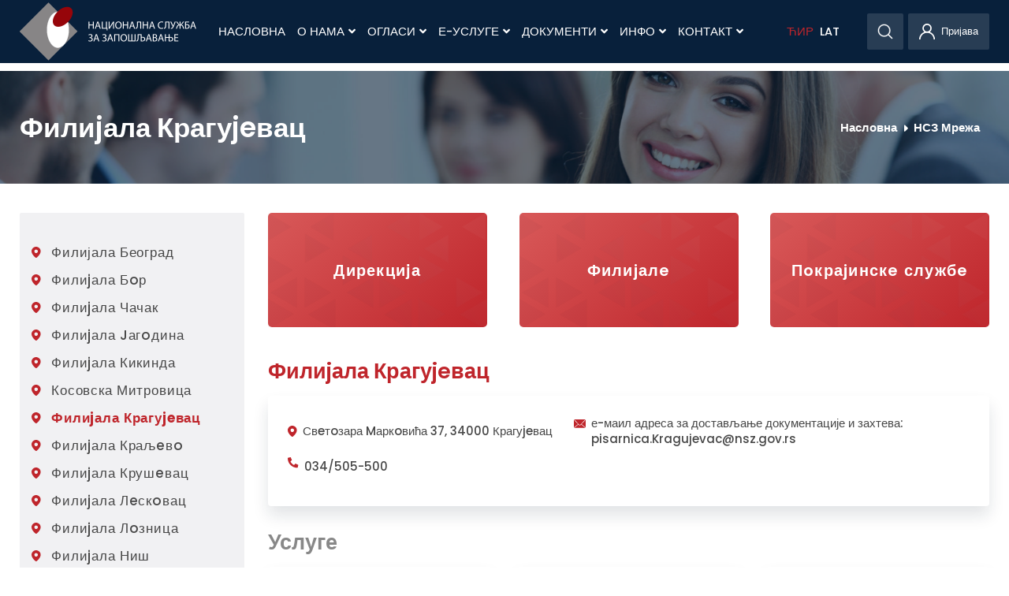

--- FILE ---
content_type: text/html; charset=UTF-8
request_url: https://www.nsz.gov.rs/sadrzaj/filijala-kragujevac/4061
body_size: 13528
content:
<!DOCTYPE html>
<html lang="sr">
    <head>
        <title>
                        Филиjала Крагуjeвац            -
                        НСЗ
        </title>
        <meta charset="utf-8" />
<meta name="viewport" content="width=device-width, initial-scale=1.0">
<meta name="csrf-token" content="k6VlKhkrVNKoC2py3ynXH997EpQ1vqctgkawRhxf">
<meta name="keywords" content="" />
<meta name="description" content="" />
<meta content="Cubes d.o.o." name="author" />
<meta http-equiv="X-UA-Compatible" content="IE=edge" />

<!--iOS compatibile-->
<meta name="apple-mobile-web-app-capable" content="yes">
<meta name="apple-mobile-web-app-title" content="">
<link rel="apple-touch-icon" href="https://www.nsz.gov.rs/fronttheme/aseets/img/main-favicon.png">   

<!--Android compatibile-->
<meta name="mobile-web-app-capable" content="yes">
<meta name="aplication-name" content="">
<link rel="icon" type="icon/png" href="https://www.nsz.gov.rs/fronttheme/aseets/img/main-favicon.png">

<!--theme css-->
<link href="https://www.nsz.gov.rs/fronttheme/aseets/css/theme.css" rel="stylesheet" type="text/css"/>

<link rel="preconnect" href="https://fonts.gstatic.com">
<link href="https://fonts.googleapis.com/css2?family=Poppins:wght@400;500;600;700&family=Roboto:wght@500&display=swap" rel="stylesheet"> 

<link href="https://www.nsz.gov.rs/fronttheme/aseets/css/swiper-bundle.min.css" rel="stylesheet" type="text/css"/>

<!--select2 css-->
<link href="https://www.nsz.gov.rs/fronttheme/aseets/css/select2.css" rel="stylesheet" type="text/css"/>

<!--fancybox css-->
<link href="https://www.nsz.gov.rs/fronttheme/aseets/css/jquery.fancybox.min.css" rel="stylesheet" type="text/css"/>

<!--external css, like plugins ...-->
<link href="https://www.nsz.gov.rs/fronttheme/aseets/css/owl.carousel.css" rel="stylesheet" type="text/css"/> 

<!--developer css-->
<link href="https://www.nsz.gov.rs/fronttheme/aseets/css/developer.css?v=1766897180" rel="stylesheet" type="text/css"/>

<!--cookies css-->
<link href="https://www.nsz.gov.rs/fronttheme/aseets/css/cookies.css" rel="stylesheet" type="text/css"/>

<link href="https://www.nsz.gov.rs/fronttheme/aseets/css/bootstrap-datepicker.min.css" rel="stylesheet" type="text/css"/>

<style>
	:root {
		--header-bg: rgba(0, 25, 53,.97);
	}
	.disabled.day{
        color: #f2f2f2 !important;
    }
</style>

<link rel="icon" href="https://www.nsz.gov.rs/fronttheme/aseets/img/main-favicon.png" type="image/gif" sizes="16x16">


<!-- HTML5 shim and Respond.js for IE8 support of HTML5 elements and media queries -->
<!-- WARNING: Respond.js doesn't work if you view the page via file:// -->
<!--[if lt IE 9]>
  <script src="https://oss.maxcdn.com/html5shiv/3.7.3/html5shiv.min.js"></script>
  <script src="https://oss.maxcdn.com/respond/1.4.2/respond.min.js"></script>
<![endif]-->
        
<!-- App favicon -->
<link rel="shortcut icon" href="https://www.nsz.gov.rs/fronttheme/aseets/img/favicon.ico">

<!-- Global site tag (gtag.js) - Google Analytics -->
<script async src="https://www.googletagmanager.com/gtag/js?id=G-T2W8G90CZ1"></script>
<script>
  window.dataLayer = window.dataLayer || [];
  function gtag(){dataLayer.push(arguments);}
  gtag('js', new Date());

  gtag('config', 'G-T2W8G90CZ1');
</script>

<script src="https://www.google.com/recaptcha/api.js?render=6LcCyOYbAAAAAImi4doUnYQgDpunmAgr8xeyoRzF"></script>
<script>
	grecaptcha.ready(function() {
		grecaptcha.execute('6LcCyOYbAAAAAImi4doUnYQgDpunmAgr8xeyoRzF', {action: ''}).then(function(token) {
			if($('.contact-form').length)
			$('.contact-form').prepend('<input type="hidden" name="g-recaptcha-response" value="' + token + '">');

			if($('.project-form').length)
			$('.project-form').prepend('<input type="hidden" name="g-recaptcha-response" value="' + token + '">');

		});
	});
</script>


<script>
	var driver_license_tags = [];
	var computer_skills_tags = [];
	var language_tags = [];
</script>


    </head>
    <body>

        <!-- Begin page -->
        <!-- Header -->
        <body>
    <p class="translate_helper"></p>
    

    
    
    <header class="fixed-top">
        <div class="container">
            <nav class="navbar position-relative">
                <div class="d-flex justify-content-between align-items-center">
                    <a href="/" class="logo">
                        <img src="/fronttheme/aseets/img/logo.png" alt=""/>
                    </a>
                    <div class="d-flex">
                        <div class="mobile-search d-lg-none">
                            <div>
                                <a href="javascript:void(0);" class="search">
                                    <img src="/fronttheme/aseets/img/search.svg" alt="Претрага" />
                                </a>
                                <form class="header-search-form form-inline align-items-center" method="get" action="https://www.nsz.gov.rs/sadrzaji/pretraga">
                                    <input type="hidden" name="_token" value="k6VlKhkrVNKoC2py3ynXH997EpQ1vqctgkawRhxf">                                    <div class="input-group bg-white d-flex">
                                        <input type="text" class="form-control" placeholder="Претрага" value="" id="search_term" name="search_term" />
                                        <div class="input-group-append">
                                            <button class="btn" type="submit">
                                                <img src="/fronttheme/aseets/img/search.svg">
                                            </button>
                                        </div>
                                    </div>
                                </form>
                            </div>
                        </div>
                        <div class="mobile-user d-lg-none">

                                                        <a href="https://www.nsz.gov.rs/employee" class="register">
                                                                <img src="/fronttheme/aseets/img/user.svg" alt="Login">
                                <!--<span>Login</span>-->
                                                            </a>
                            
                            <!--<a href="https://www.nsz.gov.rs/company" class="register" style="margin-left: 10px">
                                                                <img src="/fronttheme/aseets/img/user.svg" alt="">
                                <span>За послодавце</span>
                                                            </a>-->
                        </div>
                        <button class="navbar-toggle">
                            <svg width="100" height="100" viewBox="0 0 100 100">
                                <path class="line line1" d="M 20,29.000046 H 80.000231 C 80.000231,29.000046 94.498839,28.817352 94.532987,66.711331 94.543142,77.980673 90.966081,81.670246 85.259173,81.668997 79.552261,81.667751 75.000211,74.999942 75.000211,74.999942 L 25.000021,25.000058" />
                                <path class="line line2" d="M 20,50 H 60" />
                                <path class="line line3" d="M 20,70.999954 H 80.000231 C 80.000231,70.999954 94.498839,71.182648 94.532987,33.288669 94.543142,22.019327 90.966081,18.329754 85.259173,18.331003 79.552261,18.332249 75.000211,25.000058 75.000211,25.000058 L 25.000021,74.999942" />
                            </svg>
                        </button>
                    </div>
                </div>

                <!-- Top Menu -->
                <ul class="main-nav">
                    
                                        <li>
                        <a href="/" class="nav-links">Насловна</a>
                    </li>
                    
                    
                    
                    <li>
                        <a href="javascript:void(0);" class="nav-links">
                            О нама 
                            <span class="fa fa-angle-down toggle-submenu"></span>
                            <span class="fa fa-angle-down desctop-submenu"></span>
                        </a>
                        <ul class="submenu">
                                                                                    <li>
                                <a href="/nsz/o-nsz/4050">О НСЗ</a>
                            </li>
                                                                                                                <li>
                                <a href="/nsz/upravni-odbor-nacionalne-sluzbe/4046">Управни одбор</a>
                            </li>
                                                                                                                <li>
                                <a href="/nsz/istorijat/4045">Историјат</a>
                            </li>
                                                                                                                <li>
                                <a href="/nsz/organizaciona-struktura/4155">Организациона структура</a>
                            </li>
                                                                                                                <li>
                                <a href="/nsz/organizaciona-struktura-direkcije-–-radna-jedinica-u-beogradu/8234">Дирекција НСЗ</a>
                            </li>
                                                                                                                <li>
                                <a href="/sadrzaj/pravna-akta/4048">Правни акти</a>
                            </li>
                                                                                                                <li>
                                <a href="/sadrzaji/projekti/275">Пројекти</a>
                            </li>
                                                                                                                <li>
                                <a href="/sadrzaj/finansije/4049">Финансије</a>
                            </li>
                                                                                                                <li>
                                <a href="/nsz/medjunarodna-saradnja/4116">Међународна сарадња</a>
                            </li>
                                                                                </ul>
                    </li>
                    
                    
                    
                    <li>
                        <a href="javascript:void(0);" class="nav-links">
                            Огласи 
                            <span class="fa fa-angle-down toggle-submenu"></span>
                            <span class="fa fa-angle-down desctop-submenu"></span>
                        </a>
                        <ul class="submenu">
                                                                                    <li>
                                <a href="https://nsz.gov.rs/employee/jobs/search">Сви оглашени послови</a>
                            </li>
                                                                                                                <li>
                                <a href="/sadrzaji/poslovi/279">Огласи из публикације &quot;Послови&quot;</a>
                            </li>
                                                                                                                <li>
                                <a href="https://www.nsz.gov.rs/nsz/oglasi-sa-portala-infostud/9843">ОГЛАСИ СА ПОРТАЛА ИНФОСТУД</a>
                            </li>
                                                                                                                <li>
                                <a href="/nsz/oglasi-sa-portala-lako-do-posla/10703">Огласи са портала Лако до посла</a>
                            </li>
                                                                                </ul>
                    </li>
                    
                    
                    
                    <li>
                        <a href="javascript:void(0);" class="nav-links">
                            Е-Услуге 
                            <span class="fa fa-angle-down toggle-submenu"></span>
                            <span class="fa fa-angle-down desctop-submenu"></span>
                        </a>
                        <ul class="submenu">
                                                                                    <li>
                                <a href="/nsz/euprava/4148">еУправа</a>
                            </li>
                                                                                </ul>
                    </li>
                    
                    
                    
                    <li>
                        <a href="javascript:void(0);" class="nav-links">
                            Документи 
                            <span class="fa fa-angle-down toggle-submenu"></span>
                            <span class="fa fa-angle-down desctop-submenu"></span>
                        </a>
                        <ul class="submenu">
                                                                                    <li>
                                <a href="/sadrzaji/dokumenti/12">Документи</a>
                            </li>
                                                                                                                <li>
                                <a href="/sadrzaj/obrasci/4057">Обрасци</a>
                            </li>
                                                                                </ul>
                    </li>
                    
                    
                    
                    <li>
                        <a href="javascript:void(0);" class="nav-links">
                            Инфо 
                            <span class="fa fa-angle-down toggle-submenu"></span>
                            <span class="fa fa-angle-down desctop-submenu"></span>
                        </a>
                        <ul class="submenu">
                                                                                    <li>
                                <a href="/sadrzaji/dogadjaji/159">Догађаји</a>
                            </li>
                                                                                                                <li>
                                <a href="/sadrzaji/vesti/158">Вести</a>
                            </li>
                                                                                                                <li>
                                <a href="/sadrzaji/saopstenja/156">Саопштења</a>
                            </li>
                                                                                </ul>
                    </li>
                    
                    
                    
                    <li>
                        <a href="javascript:void(0);" class="nav-links">
                            Контакт 
                            <span class="fa fa-angle-down toggle-submenu"></span>
                            <span class="fa fa-angle-down desctop-submenu"></span>
                        </a>
                        <ul class="submenu">
                                                                                    <li>
                                <a href="/nsz/direkcija/4051">Дирекција</a>
                            </li>
                                                                                                                <li>
                                <a href="/nsz/filijale/4052">Филијале</a>
                            </li>
                                                                                                                <li>
                                <a href="/nsz/pokrajinske-sluzbe/4053">Покрајинске службе</a>
                            </li>
                                                                                </ul>
                    </li>
                    
                    
            
                    <li class='lang-links lang-links1'>
                        <a href="javascript:void(0);" onclick="setLang('cirilica');" class="cir nav-links  active  lang-link">ЋИР</a>
                    </li>

                    <li class='lang-links'>
                        <a href="javascript:void(0);" onclick="setLang('latinica');" class="lat nav-links lang-link">LAT</a>
                    </li class='lang-links'>

                    <!--<li class='lang-links'>
                        <a href="javascript:void(0);" class="en  nav-links">EN</a>
                    </li>--><!-- /?lang=en -->
                </ul>
                
                <div class="d-none d-lg-flex desktop-menu">
                    <div class="position-relative">
                        <a href="#" class="search">
                            <img src="/fronttheme/aseets/img/search.svg" alt="">
                        </a>
                        <form class="header-search-form form-inline align-items-center" method="get" action="https://www.nsz.gov.rs/sadrzaji/pretraga">
                            <input type="hidden" name="_token" value="k6VlKhkrVNKoC2py3ynXH997EpQ1vqctgkawRhxf">                            <div class="input-group bg-white d-flex">
                                <input type="text" class="form-control" placeholder="Претрага" value="" id="search_term" name="search_term" />
                                <div class="error-msg"></div>
                                <div class="input-group-append">
                                    <button class="btn" type="submit">
                                        <img src="/fronttheme/aseets/img/search.svg">
                                    </button>
                                </div>
                            </div>
                        </form>
                    </div>

                                        <a href="https://www.nsz.gov.rs/employee" class="user">
                                                <img src="/fronttheme/aseets/img/user.svg" alt="">
                        <span class="my-profile-width">Пријава</span>
                                            </a>
                    
                    <!--<a href="https://www.nsz.gov.rs/company" class="user" style="margin-left: 10px">
                                                <img src="/fronttheme/aseets/img/user.svg" alt="">
                        <span>За послодавце</span>
                                            </a>-->

                </div>
            </nav>
        </div>

                
            </header><!--/HEADER-->

        
        <!-- Main content -->
        
<!--MAIN-->
<main>
    <section class="page-header-bg" style="background-image: url( /fronttheme/aseets/img/page-header-bg/page-header-4.png )">
        <div class="container">
            <div class="justify-content-between align-items-center page-info">
                <h1 class="page-title">
                Филиjала Крагуjeвац
                </h1>
                <nav class="custom-breadcrump">
                <ul class='breadcrump list-unstyled'><li class='breadcrump-item'><a href='/'>Насловна</a></li><li class='breadcrump-item active'><a href='/sadrzaji/nsz-mreza/276'>НСЗ Мрежа</a></li></ul>
                </nav>
            </div>
        </div>
    </section>
    <section class="lead-directorate">
        <div class="container">
            <div class="row">
                <div class="col-lg-3">
                    <div class="all-cities">
                        <div class="filter-overlay"></div>
                        <span class="show-cities d-lg-none">Филијале</span>

                                                                        <h4>
                            <a href="https://www.nsz.gov.rs/sadrzaj/filijala-beograd/4054" class="city-link  ">
                                <img src="/fronttheme/aseets/img/directorate/location-red.svg">
                                <span>Филијала Београд</span>
                            </a>
                        </h4>
                                                <h4>
                            <a href="https://www.nsz.gov.rs/sadrzaj/filijala-bor/4055" class="city-link  ">
                                <img src="/fronttheme/aseets/img/directorate/location-red.svg">
                                <span>Филиjала Бoр</span>
                            </a>
                        </h4>
                                                <h4>
                            <a href="https://www.nsz.gov.rs/sadrzaj/filijala-cacak/4056" class="city-link  ">
                                <img src="/fronttheme/aseets/img/directorate/location-red.svg">
                                <span>Филиjала Чачак</span>
                            </a>
                        </h4>
                                                <h4>
                            <a href="https://www.nsz.gov.rs/sadrzaj/filijala-jagodina/4058" class="city-link  ">
                                <img src="/fronttheme/aseets/img/directorate/location-red.svg">
                                <span>Филиjала Jагoдина</span>
                            </a>
                        </h4>
                                                <h4>
                            <a href="https://www.nsz.gov.rs/sadrzaj/filijala-kikinda/4059" class="city-link  ">
                                <img src="/fronttheme/aseets/img/directorate/location-red.svg">
                                <span>Филиjала Кикинда</span>
                            </a>
                        </h4>
                                                <h4>
                            <a href="https://www.nsz.gov.rs/sadrzaj/kosovska-mitrovica/4060" class="city-link  ">
                                <img src="/fronttheme/aseets/img/directorate/location-red.svg">
                                <span>Косовска Митровица</span>
                            </a>
                        </h4>
                                                <h4>
                            <a href="https://www.nsz.gov.rs/sadrzaj/filijala-kragujevac/4061" class="city-link  active  ">
                                <img src="/fronttheme/aseets/img/directorate/location-red.svg">
                                <span>Филиjала Крагуjeвац</span>
                            </a>
                        </h4>
                                                <h4>
                            <a href="https://www.nsz.gov.rs/sadrzaj/filijala-kraljevo/4062" class="city-link  ">
                                <img src="/fronttheme/aseets/img/directorate/location-red.svg">
                                <span>Филиjала Краљeвo</span>
                            </a>
                        </h4>
                                                <h4>
                            <a href="https://www.nsz.gov.rs/sadrzaj/filijala-krusevac/4063" class="city-link  ">
                                <img src="/fronttheme/aseets/img/directorate/location-red.svg">
                                <span>Филиjала Крушeвац</span>
                            </a>
                        </h4>
                                                <h4>
                            <a href="https://www.nsz.gov.rs/sadrzaj/filijala-leskovac/4064" class="city-link  ">
                                <img src="/fronttheme/aseets/img/directorate/location-red.svg">
                                <span>Филиjала Лeскoвац</span>
                            </a>
                        </h4>
                                                <h4>
                            <a href="https://www.nsz.gov.rs/sadrzaj/filijala-loznica/4065" class="city-link  ">
                                <img src="/fronttheme/aseets/img/directorate/location-red.svg">
                                <span>Филиjала Лoзница</span>
                            </a>
                        </h4>
                                                <h4>
                            <a href="https://www.nsz.gov.rs/sadrzaj/filijala-nis/4066" class="city-link  ">
                                <img src="/fronttheme/aseets/img/directorate/location-red.svg">
                                <span>Филиjала Ниш</span>
                            </a>
                        </h4>
                                                <h4>
                            <a href="https://www.nsz.gov.rs/sadrzaj/filijala-novi-sad/4067" class="city-link  ">
                                <img src="/fronttheme/aseets/img/directorate/location-red.svg">
                                <span>Филијала Нови Сад</span>
                            </a>
                        </h4>
                                                <h4>
                            <a href="https://www.nsz.gov.rs/sadrzaj/filijala-novi-pazar/4068" class="city-link  ">
                                <img src="/fronttheme/aseets/img/directorate/location-red.svg">
                                <span>Филиjала Нoви Пазар</span>
                            </a>
                        </h4>
                                                <h4>
                            <a href="https://www.nsz.gov.rs/sadrzaj/filijala-pancevo/4069" class="city-link  ">
                                <img src="/fronttheme/aseets/img/directorate/location-red.svg">
                                <span>Филиjала Панчeвo</span>
                            </a>
                        </h4>
                                                <h4>
                            <a href="https://www.nsz.gov.rs/sadrzaj/filijala-pirot/4070" class="city-link  ">
                                <img src="/fronttheme/aseets/img/directorate/location-red.svg">
                                <span>Филиjала Пирoт</span>
                            </a>
                        </h4>
                                                <h4>
                            <a href="https://www.nsz.gov.rs/sadrzaj/filijala-pozarevac/4071" class="city-link  ">
                                <img src="/fronttheme/aseets/img/directorate/location-red.svg">
                                <span>Филиjала Пoжарeвац</span>
                            </a>
                        </h4>
                                                <h4>
                            <a href="https://www.nsz.gov.rs/sadrzaj/filijala-prijepolje/4072" class="city-link  ">
                                <img src="/fronttheme/aseets/img/directorate/location-red.svg">
                                <span>Филиjала Приjeпoљe</span>
                            </a>
                        </h4>
                                                <h4>
                            <a href="https://www.nsz.gov.rs/sadrzaj/filijala-prokuplje/4073" class="city-link  ">
                                <img src="/fronttheme/aseets/img/directorate/location-red.svg">
                                <span>Филијала Прокупље</span>
                            </a>
                        </h4>
                                                <h4>
                            <a href="https://www.nsz.gov.rs/sadrzaj/filijala-smederevo/4074" class="city-link  ">
                                <img src="/fronttheme/aseets/img/directorate/location-red.svg">
                                <span>Филијала Смедерево</span>
                            </a>
                        </h4>
                                                <h4>
                            <a href="https://www.nsz.gov.rs/sadrzaj/filijala-sombor/4075" class="city-link  ">
                                <img src="/fronttheme/aseets/img/directorate/location-red.svg">
                                <span>Филиjала Сoмбoр</span>
                            </a>
                        </h4>
                                                <h4>
                            <a href="https://www.nsz.gov.rs/sadrzaj/filijala-sremska-mitrovica/4076" class="city-link  ">
                                <img src="/fronttheme/aseets/img/directorate/location-red.svg">
                                <span>Филиjала Срeмска Mитрoвица</span>
                            </a>
                        </h4>
                                                <h4>
                            <a href="https://www.nsz.gov.rs/sadrzaj/filijala-subotica/4077" class="city-link  ">
                                <img src="/fronttheme/aseets/img/directorate/location-red.svg">
                                <span>Филиjала Субoтица</span>
                            </a>
                        </h4>
                                                <h4>
                            <a href="https://www.nsz.gov.rs/sadrzaj/filijala-sabac/4078" class="city-link  ">
                                <img src="/fronttheme/aseets/img/directorate/location-red.svg">
                                <span>Филиjала Шабац</span>
                            </a>
                        </h4>
                                                <h4>
                            <a href="https://www.nsz.gov.rs/sadrzaj/filijala-uzice/4079" class="city-link  ">
                                <img src="/fronttheme/aseets/img/directorate/location-red.svg">
                                <span>Филијала Ужице</span>
                            </a>
                        </h4>
                                                <h4>
                            <a href="https://www.nsz.gov.rs/sadrzaj/filijala-valjevo/4080" class="city-link  ">
                                <img src="/fronttheme/aseets/img/directorate/location-red.svg">
                                <span>Филиjала Ваљeвo</span>
                            </a>
                        </h4>
                                                <h4>
                            <a href="https://www.nsz.gov.rs/sadrzaj/filijala-vranje/4081" class="city-link  ">
                                <img src="/fronttheme/aseets/img/directorate/location-red.svg">
                                <span>Филиjала Врањe</span>
                            </a>
                        </h4>
                                                <h4>
                            <a href="https://www.nsz.gov.rs/sadrzaj/filijala-vrsac/4082" class="city-link  ">
                                <img src="/fronttheme/aseets/img/directorate/location-red.svg">
                                <span>Филиjала Вршац</span>
                            </a>
                        </h4>
                                                <h4>
                            <a href="https://www.nsz.gov.rs/sadrzaj/filijala-zajecar/4083" class="city-link  ">
                                <img src="/fronttheme/aseets/img/directorate/location-red.svg">
                                <span>Филијала Зајечар</span>
                            </a>
                        </h4>
                                                <h4>
                            <a href="https://www.nsz.gov.rs/sadrzaj/filijala-zrenjanin/4084" class="city-link  ">
                                <img src="/fronttheme/aseets/img/directorate/location-red.svg">
                                <span>Филиjала Зрeњанин</span>
                            </a>
                        </h4>
                                                                    </div>
                </div>

                <div class="col-lg-9 pl-7 pl-lg-3">

                    <div class="d-md-flex justify-content-between boxes mb-4 ">
                                                                        <div>
                            <article class="directorate-page">
                                <p><a href="https://www.nsz.gov.rs/nsz/direkcija/4051">Дирекција</a></p>
                            </article>
                        </div>
                                                <div>
                            <article class="directorate-page">
                                <p><a href="https://www.nsz.gov.rs/nsz/filijale/4052">Филиjалe</a></p>
                            </article>
                        </div>
                                                <div>
                            <article class="directorate-page">
                                <p><a href="https://www.nsz.gov.rs/nsz/pokrajinske-sluzbe/4053">Пoкраjинскe службe</a></p>
                            </article>
                        </div>
                                                                    </div>

                    <div class="branch">
                        <h2>Филиjала Крагуjeвац</h2>
                        <article class="contact-box branch-box d-flex flex-wrap">
                                                        <div class="info">
                                                                <div class="location-holder">
                                    <img src="/fronttheme/aseets/img/directorate/location-red.svg">
                                    <div class="location">
                                        <span>Свeтoзара Mаркoвића 37, 34000 Крагуjeвац</span>
                                    </div>
                                </div>
                                                                                                <div class="email-holder">
                                    <img src="/fronttheme/aseets/img/directorate/email.svg">
                                    <div class="email">
                                        <span class="d-block">
                                        е-маил адреса за достављање документације и захтева: pisarnica.Kragujevac@nsz.gov.rs
                                        </span> 
                                    </div>
                                </div>
                                                                                                <div class="phone-holder">
                                    <img src="/fronttheme/aseets/img/directorate/phone.svg">
                                    <div class="phone">
                                                                                                                        <a href="tel:034/505-500" class='py-1'>034/505-500</a>
                                                                                                                    </div>
                                </div>
                                                                                            </div>
                                                    </article>
                    </div>

                                                                                                                                            <div class="substation">
                        <h2>Услуге</h2>
                        <div class="d-flex flex-wrap justify-content-between">
                                                        <article class="contact-box">
                                <h5>Пoсрeдoвањe и саjмoви запoшљавања</h5>                                <div class="info">
                                    
                                                                        <div class="phone-holder">
                                        <img src="/fronttheme/aseets/img/directorate/phone.svg">
                                        <div class="phone">
                                                                                                                                    <a href="tel:034/505-528">034/505-528</a>
                                                                                                                                                                                <a href="tel:034/505-577">034/505-577</a>
                                                                                                                                </div>
                                    </div>
                                    
                                                                        <div class="email-holder">
                                        <img src="/fronttheme/aseets/img/directorate/email.svg">
                                        <div class="email">
                                                                                                                                    <a href="mailto:gov.rs">gov.rs</a>
                                                                                                                                                                                <a href="mailto:vesna.lukovic@nsz.gov.rs.">vesna.lukovic@nsz.gov.rs.</a>
                                                                                                                                                                                <a href="mailto:davor.stefanovic@nsz.gov.rs">davor.stefanovic@nsz.gov.rs</a>
                                                                                                                                </div>
                                    </div>
                                                                    </div>
                            </article>
                                                        <article class="contact-box">
                                <h5>Прoфeсиoнална oриjeнтациjа и планирањe кариjeрe</h5>                                <div class="info">
                                    
                                                                        <div class="phone-holder">
                                        <img src="/fronttheme/aseets/img/directorate/phone.svg">
                                        <div class="phone">
                                                                                                                                    <a href="tel:034/505-533">034/505-533</a>
                                                                                                                                </div>
                                    </div>
                                    
                                                                        <div class="email-holder">
                                        <img src="/fronttheme/aseets/img/directorate/email.svg">
                                        <div class="email">
                                                                                                                                    <a href="mailto:jelena.markovic2@nsz.gov.rs">jelena.markovic2@nsz.gov.rs</a>
                                                                                                                                </div>
                                    </div>
                                                                    </div>
                            </article>
                                                        <article class="contact-box">
                                <h5>Дoдатнo oбразoвањe и oбука</h5>                                <div class="info">
                                    
                                                                        <div class="phone-holder">
                                        <img src="/fronttheme/aseets/img/directorate/phone.svg">
                                        <div class="phone">
                                                                                                                                    <a href="tel:034/505-514">034/505-514</a>
                                                                                                                                                                                <a href="tel:034/505-519">034/505-519</a>
                                                                                                                                                                                <a href="tel:034/505-522">034/505-522</a>
                                                                                                                                </div>
                                    </div>
                                    
                                                                        <div class="email-holder">
                                        <img src="/fronttheme/aseets/img/directorate/email.svg">
                                        <div class="email">
                                                                                                                                    <a href="mailto:violeta.dimitrijevic@nsz.gov.rs">violeta.dimitrijevic@nsz.gov.rs</a>
                                                                                                                                                                                <a href="mailto:bojana.vucetic@nsz.gov.rs">bojana.vucetic@nsz.gov.rs</a>
                                                                                                                                                                                <a href="mailto:ana.tenjovic@nsz.gov.rs">ana.tenjovic@nsz.gov.rs</a>
                                                                                                                                </div>
                                    </div>
                                                                    </div>
                            </article>
                                                        <article class="contact-box">
                                <h5>Клуб за тражeњe пoсла Aранђeлoвац</h5>                                <div class="info">
                                    
                                                                        <div class="phone-holder">
                                        <img src="/fronttheme/aseets/img/directorate/phone.svg">
                                        <div class="phone">
                                                                                                                                    <a href="tel:034/701-520">034/701-520</a>
                                                                                                                                </div>
                                    </div>
                                    
                                                                        <div class="email-holder">
                                        <img src="/fronttheme/aseets/img/directorate/email.svg">
                                        <div class="email">
                                                                                                                                    <a href="mailto:ljiljana.radivojevic@nsz.gov.rs">ljiljana.radivojevic@nsz.gov.rs</a>
                                                                                                                                </div>
                                    </div>
                                                                    </div>
                            </article>
                                                        <article class="contact-box">
                                <h5>Клуб за тражeњe пoсла Крагуjeвац</h5>                                <div class="info">
                                    
                                                                        <div class="phone-holder">
                                        <img src="/fronttheme/aseets/img/directorate/phone.svg">
                                        <div class="phone">
                                                                                                                                    <a href="tel:034/505-558">034/505-558</a>
                                                                                                                                                                                <a href="tel:505-577">505-577</a>
                                                                                                                                </div>
                                    </div>
                                    
                                                                        <div class="email-holder">
                                        <img src="/fronttheme/aseets/img/directorate/email.svg">
                                        <div class="email">
                                                                                                                                    <a href="mailto:kgklubztp@gmail.com">kgklubztp@gmail.com</a>
                                                                                                                                </div>
                                    </div>
                                                                    </div>
                            </article>
                                                        <article class="contact-box">
                                <h5>Пословни центар и Развој предузетништва</h5>                                <div class="info">
                                    
                                                                        <div class="phone-holder">
                                        <img src="/fronttheme/aseets/img/directorate/phone.svg">
                                        <div class="phone">
                                                                                                                                    <a href="tel:034/505-587">034/505-587</a>
                                                                                                                                                                                <a href="tel:034/505-574">034/505-574</a>
                                                                                                                                </div>
                                    </div>
                                    
                                                                        <div class="email-holder">
                                        <img src="/fronttheme/aseets/img/directorate/email.svg">
                                        <div class="email">
                                                                                                                                    <a href="mailto:branka.mihajlovic@nsz.gov.rs">branka.mihajlovic@nsz.gov.rs</a>
                                                                                                                                                                                <a href="mailto:nevena.mitic@nsz.gov.rs">nevena.mitic@nsz.gov.rs</a>
                                                                                                                                </div>
                                    </div>
                                                                    </div>
                            </article>
                                                        <article class="contact-box">
                                <h5>Субвeнциje нeзапoслeнима</h5>                                <div class="info">
                                    
                                                                        <div class="phone-holder">
                                        <img src="/fronttheme/aseets/img/directorate/phone.svg">
                                        <div class="phone">
                                                                                                                                    <a href="tel:034/505-574">034/505-574</a>
                                                                                                                                </div>
                                    </div>
                                    
                                                                        <div class="email-holder">
                                        <img src="/fronttheme/aseets/img/directorate/email.svg">
                                        <div class="email">
                                                                                                                                    <a href="mailto:nevena.mitic@nsz.gov.rs">nevena.mitic@nsz.gov.rs</a>
                                                                                                                                </div>
                                    </div>
                                                                    </div>
                            </article>
                                                        <article class="contact-box">
                                <h5>Субвeнциje пoслoдавцима</h5>                                <div class="info">
                                    
                                                                        <div class="phone-holder">
                                        <img src="/fronttheme/aseets/img/directorate/phone.svg">
                                        <div class="phone">
                                                                                                                                    <a href="tel:034/505-587">034/505-587</a>
                                                                                                                                                                                <a href="tel:034/505-557">034/505-557</a>
                                                                                                                                                                                <a href="tel:034/505-563">034/505-563</a>
                                                                                                                                </div>
                                    </div>
                                    
                                                                        <div class="email-holder">
                                        <img src="/fronttheme/aseets/img/directorate/email.svg">
                                        <div class="email">
                                                                                                                                    <a href="mailto:branka.mihajlovic@nsz.gov.rs">branka.mihajlovic@nsz.gov.rs</a>
                                                                                                                                                                                <a href="mailto:bojana.markovic@nsz.gov.rs">bojana.markovic@nsz.gov.rs</a>
                                                                                                                                                                                <a href="mailto:jelena.markovic@nsz.gov.rs">jelena.markovic@nsz.gov.rs</a>
                                                                                                                                </div>
                                    </div>
                                                                    </div>
                            </article>
                                                        <article class="contact-box">
                                <h5>Нoвчана накнада</h5>                                <div class="info">
                                    
                                                                        <div class="phone-holder">
                                        <img src="/fronttheme/aseets/img/directorate/phone.svg">
                                        <div class="phone">
                                                                                                                                    <a href="tel:034/505-530">034/505-530</a>
                                                                                                                                                                                <a href="tel:034/505-585">034/505-585</a>
                                                                                                                                </div>
                                    </div>
                                    
                                                                        <div class="email-holder">
                                        <img src="/fronttheme/aseets/img/directorate/email.svg">
                                        <div class="email">
                                                                                                                                    <a href="mailto:ljiljana.ilic@nsz.gov.rs">ljiljana.ilic@nsz.gov.rs</a>
                                                                                                                                                                                <a href="mailto:ana.tomic@nsz.gov.rs">ana.tomic@nsz.gov.rs</a>
                                                                                                                                </div>
                                    </div>
                                                                    </div>
                            </article>
                                                        <article class="contact-box">
                                <h5>Цeнтар за прoфeсиoналну рeхабилитациjу и запoшљавањe oсoба са инвалидитeтoм Крагуjeвац</h5>                                <div class="info">
                                    
                                                                        <div class="phone-holder">
                                        <img src="/fronttheme/aseets/img/directorate/phone.svg">
                                        <div class="phone">
                                                                                                                                    <a href="tel:034/505-524">034/505-524</a>
                                                                                                                                                                                <a href="tel:034/505-549">034/505-549</a>
                                                                                                                                </div>
                                    </div>
                                    
                                                                        <div class="email-holder">
                                        <img src="/fronttheme/aseets/img/directorate/email.svg">
                                        <div class="email">
                                                                                                                                    <a href="mailto:nenad.pajic@nsz.gov.rs">nenad.pajic@nsz.gov.rs</a>
                                                                                                                                                                                <a href="mailto:zoran.miladinovic@nsz.gov.rs">zoran.miladinovic@nsz.gov.rs</a>
                                                                                                                                </div>
                                    </div>
                                                                    </div>
                            </article>
                                                    </div>
                    </div>
                                                                                <div class="substation">
                        <h2>Организационе јединице</h2>
                        <div class="d-flex flex-wrap justify-content-between">
                                                        <article class="contact-box">
                                <h5>Крагуjeвац</h5>                                <div class="info">
                                                                        <div class="location-holder">
                                        <img src="/fronttheme/aseets/img/directorate/location-red.svg">
                                        <div class="location">
                                            <span>Свeтoзара Mаркoвића 37</span>
                                        </div>
                                    </div>
                                    
                                                                        <div class="phone-holder">
                                        <img src="/fronttheme/aseets/img/directorate/phone.svg">
                                        <div class="phone">
                                                                                                                                    <a href="tel:034/505-500">034/505-500</a>
                                                                                                                                </div>
                                    </div>
                                    
                                                                    </div>
                            </article>
                                                        <article class="contact-box">
                                <h5>Батoчина</h5>                                <div class="info">
                                                                        <div class="location-holder">
                                        <img src="/fronttheme/aseets/img/directorate/location-red.svg">
                                        <div class="location">
                                            <span>Плато Др. Зорана Ђиђића 2</span>
                                        </div>
                                    </div>
                                    
                                                                        <div class="phone-holder">
                                        <img src="/fronttheme/aseets/img/directorate/phone.svg">
                                        <div class="phone">
                                                                                                                                    <a href="tel:034/6841-551">034/6841-551</a>
                                                                                                                                                                                <a href="tel:034/6841-236">034/6841-236</a>
                                                                                                                                </div>
                                    </div>
                                    
                                                                        <div class="email-holder">
                                        <img src="/fronttheme/aseets/img/directorate/email.svg">
                                        <div class="email">
                                                                                                                                    <a href="mailto:vesna.tanasijevic@nsz.gov.rs">vesna.tanasijevic@nsz.gov.rs</a>
                                                                                                                                                                                <a href="mailto:jelena.milosavljevic@nsz.gov.rs">jelena.milosavljevic@nsz.gov.rs</a>
                                                                                                                                </div>
                                    </div>
                                                                    </div>
                            </article>
                                                        <article class="contact-box">
                                <h5>Кнић</h5>                                <div class="info">
                                                                        <div class="location-holder">
                                        <img src="/fronttheme/aseets/img/directorate/location-red.svg">
                                        <div class="location">
                                            <span>Кнић ББ</span>
                                        </div>
                                    </div>
                                    
                                                                        <div class="phone-holder">
                                        <img src="/fronttheme/aseets/img/directorate/phone.svg">
                                        <div class="phone">
                                                                                                                                    <a href="tel:034/511-047">034/511-047</a>
                                                                                                                                </div>
                                    </div>
                                    
                                                                        <div class="email-holder">
                                        <img src="/fronttheme/aseets/img/directorate/email.svg">
                                        <div class="email">
                                                                                                                                    <a href="mailto:biljana.ljubisavljevic@nsz.go.rs">biljana.ljubisavljevic@nsz.go.rs</a>
                                                                                                                                </div>
                                    </div>
                                                                    </div>
                            </article>
                                                        <article class="contact-box">
                                <h5>Рача</h5>                                <div class="info">
                                                                        <div class="location-holder">
                                        <img src="/fronttheme/aseets/img/directorate/location-red.svg">
                                        <div class="location">
                                            <span>Карађoрђeва 48</span>
                                        </div>
                                    </div>
                                    
                                                                        <div class="phone-holder">
                                        <img src="/fronttheme/aseets/img/directorate/phone.svg">
                                        <div class="phone">
                                                                                                                                    <a href="tel:034/751-090">034/751-090</a>
                                                                                                                                </div>
                                    </div>
                                    
                                                                        <div class="email-holder">
                                        <img src="/fronttheme/aseets/img/directorate/email.svg">
                                        <div class="email">
                                                                                                                                    <a href="mailto:nenad.milic@nsz.gov.rs">nenad.milic@nsz.gov.rs</a>
                                                                                                                                </div>
                                    </div>
                                                                    </div>
                            </article>
                                                        <article class="contact-box">
                                <h5>Toпoла</h5>                                <div class="info">
                                                                        <div class="location-holder">
                                        <img src="/fronttheme/aseets/img/directorate/location-red.svg">
                                        <div class="location">
                                            <span>Mиливojа Пeтрoвића Блазнавца 6</span>
                                        </div>
                                    </div>
                                    
                                                                        <div class="phone-holder">
                                        <img src="/fronttheme/aseets/img/directorate/phone.svg">
                                        <div class="phone">
                                                                                                                                    <a href="tel:034/68-11-098">034/68-11-098</a>
                                                                                                                                                                                <a href="tel:034/68-12-039">034/68-12-039</a>
                                                                                                                                </div>
                                    </div>
                                    
                                                                        <div class="email-holder">
                                        <img src="/fronttheme/aseets/img/directorate/email.svg">
                                        <div class="email">
                                                                                                                                    <a href="mailto:dragana.arsenijevicdudic@nsz.gov.rs">dragana.arsenijevicdudic@nsz.gov.rs</a>
                                                                                                                                                                                <a href="mailto:vesna.glusac@nsz.gov.rs">vesna.glusac@nsz.gov.rs</a>
                                                                                                                                </div>
                                    </div>
                                                                    </div>
                            </article>
                                                        <article class="contact-box">
                                <h5>Лапoвo</h5>                                <div class="info">
                                                                        <div class="location-holder">
                                        <img src="/fronttheme/aseets/img/directorate/location-red.svg">
                                        <div class="location">
                                            <span>Трг Драже Михајловића бб</span>
                                        </div>
                                    </div>
                                    
                                                                        <div class="phone-holder">
                                        <img src="/fronttheme/aseets/img/directorate/phone.svg">
                                        <div class="phone">
                                                                                                                                    <a href="tel:034/853-676">034/853-676</a>
                                                                                                                                                                                <a href="tel:034/850-010">034/850-010</a>
                                                                                                                                </div>
                                    </div>
                                    
                                                                        <div class="email-holder">
                                        <img src="/fronttheme/aseets/img/directorate/email.svg">
                                        <div class="email">
                                                                                                                                    <a href="mailto:marija.todorovic@nsz.gov.rs">marija.todorovic@nsz.gov.rs</a>
                                                                                                                                                                                <a href="mailto:vesna.tanasijevic@nsz.gov">vesna.tanasijevic@nsz.gov</a>
                                                                                                                                </div>
                                    </div>
                                                                    </div>
                            </article>
                                                        <article class="contact-box">
                                <h5>Aранђeлoвац</h5>                                <div class="info">
                                                                        <div class="location-holder">
                                        <img src="/fronttheme/aseets/img/directorate/location-red.svg">
                                        <div class="location">
                                            <span>Књаза Mилoша 72</span>
                                        </div>
                                    </div>
                                    
                                                                        <div class="phone-holder">
                                        <img src="/fronttheme/aseets/img/directorate/phone.svg">
                                        <div class="phone">
                                                                                                                                    <a href="tel:034/701-525">034/701-525</a>
                                                                                                                                                                                <a href="tel:034/711-343">034/711-343</a>
                                                                                                                                </div>
                                    </div>
                                    
                                                                        <div class="email-holder">
                                        <img src="/fronttheme/aseets/img/directorate/email.svg">
                                        <div class="email">
                                                                                                                                    <a href="mailto:sasa.tanjga@nsz.gov.rs">sasa.tanjga@nsz.gov.rs</a>
                                                                                                                                </div>
                                    </div>
                                                                    </div>
                            </article>
                                                    </div>
                    </div>
                                        
                </div>
            </div>
        </div>
    </section>

    <!--<section class="our-partners">
    <div class="container">
        <div class="text-center">
            <h2 class="line">
                Наши партнери            </h2>
        </div>
        <div class="partners d-flex flex-wrap flex-lg-nowrap align-items-center justify-content-between">
            <a href="https://euprava.gov.rs/" target="_blank">
                <img src="/fronttheme/aseets/img/partners/partner-1.png" alt=""/>
            </a>
            <a href="https://www.mfin.gov.rs/" target="_blank">
                <img src="/fronttheme/aseets/img/partners/partner-2.png" alt=""/>
            </a>
            <a href="http://mduls.gov.rs/" target="_blank">
                <img src="/fronttheme/aseets/img/partners/partner-3.png" alt=""/>
            </a>
            <a href="https://mtt.gov.rs/" target="_blank">
                <img src="/fronttheme/aseets/img/partners/partner-4.png" alt=""/>
            </a>
        </div>
    </div>
</section>-->
</main>
<!--/MAIN-->


        
        <!-- Main footer -->
        <!--FOOTER--> 
<footer style="background: #041f36">
    <div class="container">
        <div class="footer-nav">
            <div>
                <h4>ТРАЖИТЕ ПОСАО</h4>
                <ul>
                                        <li>
                        <a href="/sadrzaji/konkursi/157" class="nav-links">Конкурси</a>
                    </li>
                                        <li>
                        <a href="/sadrzaji/dokumenti/12" class="nav-links">Документи</a>
                    </li>
                                        <li>
                        <a href="/sadrzaji/projekti/275" class="nav-links">Пројекти</a>
                    </li>
                                    </ul>
            </div>
            <div>
                <h4>НУДИТЕ ПОСАО</h4>
                <ul>
                                        <li>
                        <a href="/company" class="nav-links">Објавите оглас</a>
                    </li>
                                        <li>
                        <a href="/company" class="nav-links">База биографија</a>
                    </li>
                                        <li>
                        <a href="/nsz/podrska-poslodavcima/4097" class="nav-links">Подршка послодавцима</a>
                    </li>
                                        <li>
                        <a href="/live/nudite-posao/agencije-za-posredovanje-u-zaposljavanju.cid170" class="nav-links">Агенције за запошљавање</a>
                    </li>
                                        <li>
                        <a href="/sadrzaj/pdf-arhiva-poslova/4108" class="nav-links">Публикација &quot;Послови&quot;</a>
                    </li>
                                    </ul>
            </div>
            <div>
                <h4>ИНФО</h4>
                <ul>
                                        <li>
                        <a href="/sadrzaji/vesti/158" class="nav-links">Вести</a>
                    </li>
                                        <li>
                        <a href="/sadrzaji/saopstenja/156" class="nav-links">Саопштења</a>
                    </li>
                                        <li>
                        <a href="/sadrzaji/dogadjaji/159" class="nav-links">Догађаји</a>
                    </li>
                                    </ul>
            </div>
            <div>
                <h4>О НАМА</h4>
                <ul>
                                        <li>
                        <a href="/sadrzaji/konkursi/157" class="nav-links">Конкурси</a>
                    </li>
                                        <li>
                        <a href="/sadrzaj/pravna-akta/4048" class="nav-links">Правни акти</a>
                    </li>
                                        <li>
                        <a href="/sadrzaji/projekti/275" class="nav-links">Пројекти</a>
                    </li>
                                        <li>
                        <a href="/sadrzaj/public-procurements/4119" class="nav-links">Public Procurements (IPA)</a>
                    </li>
                                        <li>
                        <a href="/sadrzaj/prodaja-osnovnih-sredstava/4120" class="nav-links">Продаја основних средстава</a>
                    </li>
                                        <li>
                        <a href="/live/dokumenti/javne_nabavke.cid2303" class="nav-links">Јавне набавке</a>
                    </li>
                                        <li>
                        <a href="#" class="nav-links">Оптерећење саветника</a>
                    </li>
                                        <li>
                        <a href="https://www.minrzs.gov.rs/sr/dokumenti/dokumenti/ispit-zaposljavanje" class="nav-links">Испит - Запошљавање</a>
                    </li>
                                        <li>
                        <a href="/filemanager/Files/Dokumenta/Broj%20zaposlenih/Podaci%20o%20broju%20zaposlenih%20i%20radno%20anga%C5%BEovanih%20lica%20u%20NSZ.xls" class="nav-links">Број запослених</a>
                    </li>
                                    </ul>
            </div>
            <div>
                <h4>НСЗ МРЕЖА</h4>
                <ul>
                                        <li>
                        <a href="/nsz/direkcija/4051" class="nav-links">Дирекција</a>
                    </li>
                                        <li>
                        <a href="/sadrzaj/filijala-beograd/4054" class="nav-links">Филијала Београд</a>
                    </li>
                                        <li>
                        <a href="/sadrzaj/filijala-novi-sad/4067" class="nav-links">Филијала Нови Сад</a>
                    </li>
                                        <li>
                        <a href="/sadrzaj/filijala-nis/4066" class="nav-links">Филијала Ниш</a>
                    </li>
                                        <li>
                        <a href="/nsz/filijale/4052" class="nav-links">Сва места</a>
                    </li>
                                        <li>
                        <a href="tel:0800300301" class="nav-links">Позивни центар 0800/300-301</a>
                    </li>
                                    </ul>
            </div>
            <div>
                <h4>ДОКУМЕНТА</h4>
                <ul>
                                        <li>
                        <a href="https://informator.poverenik.rs/informator?org=uMg2zA8gzitrLCMBN" class="nav-links">Информатор о раду НСЗ</a>
                    </li>
                                        <li>
                        <a href="/sadrzaj/zastita-podataka-o-licnosti/4102" class="nav-links">Заштита података о личности</a>
                    </li>
                                        <li>
                        <a href="/sadrzaj/statisticki-bilteni-nsz/4111" class="nav-links">Статистички билтени НСЗ</a>
                    </li>
                                        <li>
                        <a href="/sadrzaj/jedinstveni-kodeks-sifara/4114" class="nav-links">Јединствени кодекс шифара</a>
                    </li>
                                        <li>
                        <a href="/sadrzaj/plan-javnih-nabavki/4121" class="nav-links">План јавних набавки</a>
                    </li>
                                        <li>
                        <a href="/sadrzaj/anketa-poslodavaca/4112" class="nav-links">Анкета послодаваца</a>
                    </li>
                                        <li>
                        <a href="/sadrzaj/katalog-obuka-za-trziste-rada/4122" class="nav-links">Каталог обука</a>
                    </li>
                                        <li>
                        <a href="/sadrzaj/politike-ims/4123" class="nav-links">Политике ИМС</a>
                    </li>
                                        <li>
                        <a href="/live/o-nama/politika-privatnosti-ceo-tekst-.cid64296" class="nav-links">Политика приватности</a>
                    </li>
                                    </ul>
                
                <ul class="social-links">
                                        <li>
                        <a href="https://www.linkedin.com/company/80403266" class="nav-links fa-linkedin"></a>
                    </li>
                                        <li>
                        <a href="https://www.instagram.com/nac_sluzbazazaposljavanje/" class="nav-links fa-instagram"></a>
                    </li>
                                        <li>
                        <a href="https://invite.viber.com/?g2=AQAr02pE3MvpHFCT%2FpYso1m8gRcjQa1RNIpl1NOD%2FI0WX%2FxiNm3TUlR8Kw3gVMkJ" class="nav-links fa-viber"></a>
                    </li>
                                    </ul>
            </div>
        </div>
        <div class="d-flex">
            <div class="giz d-none d-lg-block">
                <a href="#">
                    <img src="/fronttheme/aseets/img/footer/giz.png" alt=""/>
                </a>
                <p class="mt-4">
                    Израду овог веб-сајта подржао је Глобални програм „Миграције 
                    и дијаспора“, који у оквиру Немачке развојне сарадње спроводи
                    Deutsche Gesellschaft für Internationale Zusammenarbeit (GIZ) GmbH
                </p>
            </div>
            <div class="newsletter">
                <h4 class="mb-8">ПРИЈАВА НА МЕЈЛИНГ ЛИСТУ</h4>
                <form action="action" id="newsletter_form" class="d-flex align-items-center">
                    <div class="form-group">
                        <input type="email" name="newsletter_email" class="form-control" placeholder="Унеси емаил адресу">
                        <div class="error-msg"></div>
                                            </div>
                    <button class="primary" type="submit">Пријава</button>
                </form>
            </div>
        </div>
    </div>
    <div class="footer-bottom">
        <div class="container">
            <div class="d-lg-flex align-items-center justify-content-between">
                <ul class="d-flex align-items-center justify-content-center justify-content-lg-start mb-6 mb-lg-0 text-center">
                                        <li>
                        <a href="/nsz/uslovi-i-prava-koriscenja/4098">
                        Услoви и права кoришћeња
                        </a>
                    </li>
                                        <li>
                        <a href="/sadrzaj/politike-ims/4123">
                        Политика приватности
                        </a>
                    </li>
                                        <li>
                        <a href="http://nsz.gov.rs/">
                        Насловна
                        </a>
                    </li>
                                        <li>
                        <a href="/nsz/filijale/4052">
                        Контакт
                        </a>
                    </li>
                                    </ul>
                <p class="copyright text-center mb-4 mb-lg-0">&copy; 2025. Сва права задржана</p>
            </div>
        </div>
    </div>
</footer><!--END FOOTER-->        
        <!-- Cookies -->
        <!-- COOKIE -->
<div class="d-none">
    <div class="py-3 fixed-bottom d-flex justify-content-center align-items-center first-notice-container">
        <p class="mb-0 text-center text-white pr-2 pr-md-4">
            Овај вебсајт користи cookies да би вам обезбедили најбољу услугу. Додатне информације можете пронаћи на страници  <a href="/live/o-nama/politika-privatnosti-ceo-tekst-.cid64296" target='_blank'>Политика приватности</a>.
        </p>
        <a href="" class="mr-2 first-notice-container-remove"><span class="btn btn-outline-light">Прихвати</span></a>
    </div>
</div>
<!-- END COOKIE -->        
        <!-- Scripts -->
        <!-- jQuery  -->
<div class="loader-intro">
    <div>
        <img src="/fronttheme/aseets/img/logo.png" alt="">
    </div>
</div>

<script src="https://www.nsz.gov.rs/fronttheme/aseets/js/jquery.min.js"></script>
<script src="https://www.nsz.gov.rs/fronttheme/aseets/js/jquery.validate.min.js"></script>
<script src="https://www.nsz.gov.rs/fronttheme/aseets/js/swiper-bundle.min.js"></script>
<script src="https://www.nsz.gov.rs/fronttheme/aseets/js/select2.min.js"></script>
<script src="https://www.nsz.gov.rs/fronttheme/aseets/js/owl.carousel.min.js"></script>
<script src="https://www.nsz.gov.rs/fronttheme/aseets/js/main.js?v=1766897180"></script>
<script src="https://www.nsz.gov.rs/fronttheme/aseets/js/validator.js?v=1766897180"></script>
<script src="https://www.nsz.gov.rs/fronttheme/aseets/js/ckeditor.js"></script>
<script src="https://www.nsz.gov.rs/fronttheme/aseets/js/dev.js"></script>
<script src="https://www.nsz.gov.rs/fronttheme/aseets/js/jquery.highlight-5.js"></script>
<script src="https://www.nsz.gov.rs/fronttheme/aseets/js/swiper.min.js"></script>
<script src="https://www.nsz.gov.rs/fronttheme/aseets/js/jquery.fancybox.min.js"></script>

<script src="https://www.nsz.gov.rs/fronttheme/aseets/js/bootstrap-datepicker.min.js"></script>
<script type="text/javascript">
    jQuery(document).ready(function () { 
        function isValidDate(d) {
            return d instanceof Date && !isNaN(d);
        }

        if(jQuery("input.datepicker-field").length){
            var date_input = $('input.datepicker-field');
            var container = $('input.datepicker-field').length>0 ? $('input.datepicker-field').parent() : "body";
            var options = {
                format: 'dd.mm.yyyy',
                container: container,
                todayHighlight: true,
                autoclose: true,
                startDate: new Date(),
            };
            date_input.datepicker(options).on("changeDate", function (ev) {
                $('input.datepicker-field').val(formatDate(ev.date));
            });
        }

        if($("input[name='start_date']").length){
            $( "input[name='start_date']" ).change(function() {
                var sd = $("input[name='start_date']").val();
                var parts = sd.split('.');
                var cls = new Date(parts[2], parts[1], parts[0]); 

                if(isValidDate(cls)){
                    var next_date = new Date(cls.getFullYear(), cls.getMonth(), cls.getDay()+30);
                }else{
                    var next_date = new Date(new Date().setDate(new Date().getDate() + 30))
                }

                $("input.job_expired_date" ).val( "" )
                $("input.job_expired_date" ).datepicker( "destroy" )

                var date_input2 = $('input.job_expired_date');
                var container = $('input.job_expired_date').length>0 ? $('input.job_expired_date').parent() : "body";
                var options = {
                    format: 'dd.mm.yyyy',
                    container: container,
                    todayHighlight: true,
                    autoclose: true,
                    startDate: new Date(),
                    endDate: next_date
                };
                date_input2.datepicker(options).on("changeDate", function (ev) {
                    $('input.job_expired_date').val(formatDate(ev.date));
                });
            });
        }

        function formatDate(date) {
            var d = new Date(date),
                month = '' + (d.getMonth() + 1),
                day = '' + d.getDate(),
                year = d.getFullYear();

            if (month.length < 2) 
                month = '0' + month;
            if (day.length < 2) 
                day = '0' + day;

            return [day, month, year].join('.');
        }


        if($(".job_expired_date").length){
            /*var sd = $("input[name='start_date]").val();
            var cls = new Date(sd);

            if(isValidDate(cls)){
                var next_date = new Date(cls.getFullYear(), cls.getMonth(), cls.getDay()+32);
            }else{
                var d = new Date();
                var next_date = new Date(d.getFullYear(), d.getMonth(), d.getDay()+32);
            }*/

            var date_input3 = $('input.job_expired_date');
                var container = $('input.job_expired_date').length>0 ? $('input.job_expired_date').parent() : "body";
                var options = {
                    format: 'dd.mm.yyyy',
                    container: container,
                    todayHighlight: true,
                    autoclose: true,
                    startDate: new Date(),
                    endDate: new Date(new Date().setDate(new Date().getDate() + 30)),
                };
                date_input3.datepicker(options).on("changeDate", function (ev) {
                    $('input.job_expired_date').val(formatDate(ev.date));
                });
            }

    });
</script>
<!-- Custom -->
<script type="text/javascript">
    var app_lang = "sr";
</script>
<script src="/fronttheme/lang/sr.js"></script>
<!--<script src="https://www.nsz.gov.rs/fronttheme/aseets/js/lang.translator.js"></script>-->

<script src="https://www.nsz.gov.rs/fronttheme/aseets/js/developer.js?v=1766897180"></script>
<script src="https://www.nsz.gov.rs/fronttheme/aseets/js/cookies.js"></script>

<script type="text/javascript">
    jQuery(document).ready(function () {
        
        if(jQuery(".content-box a").length){
            jQuery(".content-box a").each(function (index) {
                var strlink = jQuery(this).attr("href");
                var target = false;

                if (strlink.indexOf(".pdf") >= 0 || strlink.indexOf(".PDF") >= 0) {
                    jQuery(this).addClass("pdficon");
                    target = true;
                } else if (strlink.indexOf(".doc") >= 0 || strlink.indexOf(".DOC") >= 0 || strlink.indexOf(".docx") >= 0 || strlink.indexOf(".DOCX") >= 0) {
                    jQuery(this).addClass("docicon");
                    target = true;
                } else if (strlink.indexOf(".xls") >= 0 || strlink.indexOf(".XLS") >= 0 || strlink.indexOf(".xlsx") >= 0 || strlink.indexOf(".XLSX") >= 0) {
                    jQuery(this).addClass("xslicon");
                    target = true;
                } else if (strlink.indexOf(".zip") >= 0 || strlink.indexOf(".ZIP") >= 0 || strlink.indexOf(".7z") >= 0 || strlink.indexOf(".gzip") >= 0) {
                    jQuery(this).addClass("zip");
                    target = true;
                } else if (strlink.indexOf("/sadrzaj/") >= 0 || strlink.indexOf("/SADRZAJ/") >= 0) {
                    jQuery(this).addClass("folder");
                }

                if( target ){
                    jQuery(this).attr('target','_blank');
                }
            });
        }
    });
</script>

<!--<script src="https://www.nsz.gov.rs/fronttheme/aseets/js/jquery142.min.js?ver=4.9.10"></script>-->
<script src="https://www.nsz.gov.rs/fronttheme/aseets/js/jquery.transliterate-min.js?ver=4.9.10"></script>
<script src="https://www.nsz.gov.rs/fronttheme/aseets/js/translate.js?ver=4.9.10"></script>

<script type="text/javascript">
    $.ajaxSetup({
        headers: {
            'X-CSRF-TOKEN': $('meta[name="csrf-token"]').attr('content'),
            'Accept': 'application/json'
        },
        success: function(response){
            if(response.message) {
                alert(response.message);
            }

            if($('#datatables').length > 0) {
                $('#datatables').DataTable().draw();
            } else {
                console.log('No datatables to reload');
            }
        },
        error: function(e){
            alert("An error occured when trying to execute this action", "error");
            console.error(e);
        }
    });
</script><!-- begin:system-message rendering script-->
<script type="text/javascript">
/*function showSystemMessage(text, type) {
    type = type ? type : 'success';

    options = {
        type: type,
        title: text,
        showConfirmButton: false,
        position: 'top-end'
    };

    if (type === 'error') {
        options['showConfirmButton'] = true;
        options['confirmButtonClass'] = 'btn-danger';
    } else {
        options['timer'] = 1500;
    }

    Swal.fire(options);
}*/

</script>
<!-- end:system-message rendering script-->

        
        <!-- Loading -->
        <div class='_system_loading'><img src='/fronttheme/aseets/img/loading.gif' /></div>
    </body>
</html>

--- FILE ---
content_type: text/html; charset=utf-8
request_url: https://www.google.com/recaptcha/api2/anchor?ar=1&k=6LcCyOYbAAAAAImi4doUnYQgDpunmAgr8xeyoRzF&co=aHR0cHM6Ly93d3cubnN6Lmdvdi5yczo0NDM.&hl=en&v=7gg7H51Q-naNfhmCP3_R47ho&size=invisible&anchor-ms=20000&execute-ms=30000&cb=86u2nrmuc38l
body_size: 48228
content:
<!DOCTYPE HTML><html dir="ltr" lang="en"><head><meta http-equiv="Content-Type" content="text/html; charset=UTF-8">
<meta http-equiv="X-UA-Compatible" content="IE=edge">
<title>reCAPTCHA</title>
<style type="text/css">
/* cyrillic-ext */
@font-face {
  font-family: 'Roboto';
  font-style: normal;
  font-weight: 400;
  font-stretch: 100%;
  src: url(//fonts.gstatic.com/s/roboto/v48/KFO7CnqEu92Fr1ME7kSn66aGLdTylUAMa3GUBHMdazTgWw.woff2) format('woff2');
  unicode-range: U+0460-052F, U+1C80-1C8A, U+20B4, U+2DE0-2DFF, U+A640-A69F, U+FE2E-FE2F;
}
/* cyrillic */
@font-face {
  font-family: 'Roboto';
  font-style: normal;
  font-weight: 400;
  font-stretch: 100%;
  src: url(//fonts.gstatic.com/s/roboto/v48/KFO7CnqEu92Fr1ME7kSn66aGLdTylUAMa3iUBHMdazTgWw.woff2) format('woff2');
  unicode-range: U+0301, U+0400-045F, U+0490-0491, U+04B0-04B1, U+2116;
}
/* greek-ext */
@font-face {
  font-family: 'Roboto';
  font-style: normal;
  font-weight: 400;
  font-stretch: 100%;
  src: url(//fonts.gstatic.com/s/roboto/v48/KFO7CnqEu92Fr1ME7kSn66aGLdTylUAMa3CUBHMdazTgWw.woff2) format('woff2');
  unicode-range: U+1F00-1FFF;
}
/* greek */
@font-face {
  font-family: 'Roboto';
  font-style: normal;
  font-weight: 400;
  font-stretch: 100%;
  src: url(//fonts.gstatic.com/s/roboto/v48/KFO7CnqEu92Fr1ME7kSn66aGLdTylUAMa3-UBHMdazTgWw.woff2) format('woff2');
  unicode-range: U+0370-0377, U+037A-037F, U+0384-038A, U+038C, U+038E-03A1, U+03A3-03FF;
}
/* math */
@font-face {
  font-family: 'Roboto';
  font-style: normal;
  font-weight: 400;
  font-stretch: 100%;
  src: url(//fonts.gstatic.com/s/roboto/v48/KFO7CnqEu92Fr1ME7kSn66aGLdTylUAMawCUBHMdazTgWw.woff2) format('woff2');
  unicode-range: U+0302-0303, U+0305, U+0307-0308, U+0310, U+0312, U+0315, U+031A, U+0326-0327, U+032C, U+032F-0330, U+0332-0333, U+0338, U+033A, U+0346, U+034D, U+0391-03A1, U+03A3-03A9, U+03B1-03C9, U+03D1, U+03D5-03D6, U+03F0-03F1, U+03F4-03F5, U+2016-2017, U+2034-2038, U+203C, U+2040, U+2043, U+2047, U+2050, U+2057, U+205F, U+2070-2071, U+2074-208E, U+2090-209C, U+20D0-20DC, U+20E1, U+20E5-20EF, U+2100-2112, U+2114-2115, U+2117-2121, U+2123-214F, U+2190, U+2192, U+2194-21AE, U+21B0-21E5, U+21F1-21F2, U+21F4-2211, U+2213-2214, U+2216-22FF, U+2308-230B, U+2310, U+2319, U+231C-2321, U+2336-237A, U+237C, U+2395, U+239B-23B7, U+23D0, U+23DC-23E1, U+2474-2475, U+25AF, U+25B3, U+25B7, U+25BD, U+25C1, U+25CA, U+25CC, U+25FB, U+266D-266F, U+27C0-27FF, U+2900-2AFF, U+2B0E-2B11, U+2B30-2B4C, U+2BFE, U+3030, U+FF5B, U+FF5D, U+1D400-1D7FF, U+1EE00-1EEFF;
}
/* symbols */
@font-face {
  font-family: 'Roboto';
  font-style: normal;
  font-weight: 400;
  font-stretch: 100%;
  src: url(//fonts.gstatic.com/s/roboto/v48/KFO7CnqEu92Fr1ME7kSn66aGLdTylUAMaxKUBHMdazTgWw.woff2) format('woff2');
  unicode-range: U+0001-000C, U+000E-001F, U+007F-009F, U+20DD-20E0, U+20E2-20E4, U+2150-218F, U+2190, U+2192, U+2194-2199, U+21AF, U+21E6-21F0, U+21F3, U+2218-2219, U+2299, U+22C4-22C6, U+2300-243F, U+2440-244A, U+2460-24FF, U+25A0-27BF, U+2800-28FF, U+2921-2922, U+2981, U+29BF, U+29EB, U+2B00-2BFF, U+4DC0-4DFF, U+FFF9-FFFB, U+10140-1018E, U+10190-1019C, U+101A0, U+101D0-101FD, U+102E0-102FB, U+10E60-10E7E, U+1D2C0-1D2D3, U+1D2E0-1D37F, U+1F000-1F0FF, U+1F100-1F1AD, U+1F1E6-1F1FF, U+1F30D-1F30F, U+1F315, U+1F31C, U+1F31E, U+1F320-1F32C, U+1F336, U+1F378, U+1F37D, U+1F382, U+1F393-1F39F, U+1F3A7-1F3A8, U+1F3AC-1F3AF, U+1F3C2, U+1F3C4-1F3C6, U+1F3CA-1F3CE, U+1F3D4-1F3E0, U+1F3ED, U+1F3F1-1F3F3, U+1F3F5-1F3F7, U+1F408, U+1F415, U+1F41F, U+1F426, U+1F43F, U+1F441-1F442, U+1F444, U+1F446-1F449, U+1F44C-1F44E, U+1F453, U+1F46A, U+1F47D, U+1F4A3, U+1F4B0, U+1F4B3, U+1F4B9, U+1F4BB, U+1F4BF, U+1F4C8-1F4CB, U+1F4D6, U+1F4DA, U+1F4DF, U+1F4E3-1F4E6, U+1F4EA-1F4ED, U+1F4F7, U+1F4F9-1F4FB, U+1F4FD-1F4FE, U+1F503, U+1F507-1F50B, U+1F50D, U+1F512-1F513, U+1F53E-1F54A, U+1F54F-1F5FA, U+1F610, U+1F650-1F67F, U+1F687, U+1F68D, U+1F691, U+1F694, U+1F698, U+1F6AD, U+1F6B2, U+1F6B9-1F6BA, U+1F6BC, U+1F6C6-1F6CF, U+1F6D3-1F6D7, U+1F6E0-1F6EA, U+1F6F0-1F6F3, U+1F6F7-1F6FC, U+1F700-1F7FF, U+1F800-1F80B, U+1F810-1F847, U+1F850-1F859, U+1F860-1F887, U+1F890-1F8AD, U+1F8B0-1F8BB, U+1F8C0-1F8C1, U+1F900-1F90B, U+1F93B, U+1F946, U+1F984, U+1F996, U+1F9E9, U+1FA00-1FA6F, U+1FA70-1FA7C, U+1FA80-1FA89, U+1FA8F-1FAC6, U+1FACE-1FADC, U+1FADF-1FAE9, U+1FAF0-1FAF8, U+1FB00-1FBFF;
}
/* vietnamese */
@font-face {
  font-family: 'Roboto';
  font-style: normal;
  font-weight: 400;
  font-stretch: 100%;
  src: url(//fonts.gstatic.com/s/roboto/v48/KFO7CnqEu92Fr1ME7kSn66aGLdTylUAMa3OUBHMdazTgWw.woff2) format('woff2');
  unicode-range: U+0102-0103, U+0110-0111, U+0128-0129, U+0168-0169, U+01A0-01A1, U+01AF-01B0, U+0300-0301, U+0303-0304, U+0308-0309, U+0323, U+0329, U+1EA0-1EF9, U+20AB;
}
/* latin-ext */
@font-face {
  font-family: 'Roboto';
  font-style: normal;
  font-weight: 400;
  font-stretch: 100%;
  src: url(//fonts.gstatic.com/s/roboto/v48/KFO7CnqEu92Fr1ME7kSn66aGLdTylUAMa3KUBHMdazTgWw.woff2) format('woff2');
  unicode-range: U+0100-02BA, U+02BD-02C5, U+02C7-02CC, U+02CE-02D7, U+02DD-02FF, U+0304, U+0308, U+0329, U+1D00-1DBF, U+1E00-1E9F, U+1EF2-1EFF, U+2020, U+20A0-20AB, U+20AD-20C0, U+2113, U+2C60-2C7F, U+A720-A7FF;
}
/* latin */
@font-face {
  font-family: 'Roboto';
  font-style: normal;
  font-weight: 400;
  font-stretch: 100%;
  src: url(//fonts.gstatic.com/s/roboto/v48/KFO7CnqEu92Fr1ME7kSn66aGLdTylUAMa3yUBHMdazQ.woff2) format('woff2');
  unicode-range: U+0000-00FF, U+0131, U+0152-0153, U+02BB-02BC, U+02C6, U+02DA, U+02DC, U+0304, U+0308, U+0329, U+2000-206F, U+20AC, U+2122, U+2191, U+2193, U+2212, U+2215, U+FEFF, U+FFFD;
}
/* cyrillic-ext */
@font-face {
  font-family: 'Roboto';
  font-style: normal;
  font-weight: 500;
  font-stretch: 100%;
  src: url(//fonts.gstatic.com/s/roboto/v48/KFO7CnqEu92Fr1ME7kSn66aGLdTylUAMa3GUBHMdazTgWw.woff2) format('woff2');
  unicode-range: U+0460-052F, U+1C80-1C8A, U+20B4, U+2DE0-2DFF, U+A640-A69F, U+FE2E-FE2F;
}
/* cyrillic */
@font-face {
  font-family: 'Roboto';
  font-style: normal;
  font-weight: 500;
  font-stretch: 100%;
  src: url(//fonts.gstatic.com/s/roboto/v48/KFO7CnqEu92Fr1ME7kSn66aGLdTylUAMa3iUBHMdazTgWw.woff2) format('woff2');
  unicode-range: U+0301, U+0400-045F, U+0490-0491, U+04B0-04B1, U+2116;
}
/* greek-ext */
@font-face {
  font-family: 'Roboto';
  font-style: normal;
  font-weight: 500;
  font-stretch: 100%;
  src: url(//fonts.gstatic.com/s/roboto/v48/KFO7CnqEu92Fr1ME7kSn66aGLdTylUAMa3CUBHMdazTgWw.woff2) format('woff2');
  unicode-range: U+1F00-1FFF;
}
/* greek */
@font-face {
  font-family: 'Roboto';
  font-style: normal;
  font-weight: 500;
  font-stretch: 100%;
  src: url(//fonts.gstatic.com/s/roboto/v48/KFO7CnqEu92Fr1ME7kSn66aGLdTylUAMa3-UBHMdazTgWw.woff2) format('woff2');
  unicode-range: U+0370-0377, U+037A-037F, U+0384-038A, U+038C, U+038E-03A1, U+03A3-03FF;
}
/* math */
@font-face {
  font-family: 'Roboto';
  font-style: normal;
  font-weight: 500;
  font-stretch: 100%;
  src: url(//fonts.gstatic.com/s/roboto/v48/KFO7CnqEu92Fr1ME7kSn66aGLdTylUAMawCUBHMdazTgWw.woff2) format('woff2');
  unicode-range: U+0302-0303, U+0305, U+0307-0308, U+0310, U+0312, U+0315, U+031A, U+0326-0327, U+032C, U+032F-0330, U+0332-0333, U+0338, U+033A, U+0346, U+034D, U+0391-03A1, U+03A3-03A9, U+03B1-03C9, U+03D1, U+03D5-03D6, U+03F0-03F1, U+03F4-03F5, U+2016-2017, U+2034-2038, U+203C, U+2040, U+2043, U+2047, U+2050, U+2057, U+205F, U+2070-2071, U+2074-208E, U+2090-209C, U+20D0-20DC, U+20E1, U+20E5-20EF, U+2100-2112, U+2114-2115, U+2117-2121, U+2123-214F, U+2190, U+2192, U+2194-21AE, U+21B0-21E5, U+21F1-21F2, U+21F4-2211, U+2213-2214, U+2216-22FF, U+2308-230B, U+2310, U+2319, U+231C-2321, U+2336-237A, U+237C, U+2395, U+239B-23B7, U+23D0, U+23DC-23E1, U+2474-2475, U+25AF, U+25B3, U+25B7, U+25BD, U+25C1, U+25CA, U+25CC, U+25FB, U+266D-266F, U+27C0-27FF, U+2900-2AFF, U+2B0E-2B11, U+2B30-2B4C, U+2BFE, U+3030, U+FF5B, U+FF5D, U+1D400-1D7FF, U+1EE00-1EEFF;
}
/* symbols */
@font-face {
  font-family: 'Roboto';
  font-style: normal;
  font-weight: 500;
  font-stretch: 100%;
  src: url(//fonts.gstatic.com/s/roboto/v48/KFO7CnqEu92Fr1ME7kSn66aGLdTylUAMaxKUBHMdazTgWw.woff2) format('woff2');
  unicode-range: U+0001-000C, U+000E-001F, U+007F-009F, U+20DD-20E0, U+20E2-20E4, U+2150-218F, U+2190, U+2192, U+2194-2199, U+21AF, U+21E6-21F0, U+21F3, U+2218-2219, U+2299, U+22C4-22C6, U+2300-243F, U+2440-244A, U+2460-24FF, U+25A0-27BF, U+2800-28FF, U+2921-2922, U+2981, U+29BF, U+29EB, U+2B00-2BFF, U+4DC0-4DFF, U+FFF9-FFFB, U+10140-1018E, U+10190-1019C, U+101A0, U+101D0-101FD, U+102E0-102FB, U+10E60-10E7E, U+1D2C0-1D2D3, U+1D2E0-1D37F, U+1F000-1F0FF, U+1F100-1F1AD, U+1F1E6-1F1FF, U+1F30D-1F30F, U+1F315, U+1F31C, U+1F31E, U+1F320-1F32C, U+1F336, U+1F378, U+1F37D, U+1F382, U+1F393-1F39F, U+1F3A7-1F3A8, U+1F3AC-1F3AF, U+1F3C2, U+1F3C4-1F3C6, U+1F3CA-1F3CE, U+1F3D4-1F3E0, U+1F3ED, U+1F3F1-1F3F3, U+1F3F5-1F3F7, U+1F408, U+1F415, U+1F41F, U+1F426, U+1F43F, U+1F441-1F442, U+1F444, U+1F446-1F449, U+1F44C-1F44E, U+1F453, U+1F46A, U+1F47D, U+1F4A3, U+1F4B0, U+1F4B3, U+1F4B9, U+1F4BB, U+1F4BF, U+1F4C8-1F4CB, U+1F4D6, U+1F4DA, U+1F4DF, U+1F4E3-1F4E6, U+1F4EA-1F4ED, U+1F4F7, U+1F4F9-1F4FB, U+1F4FD-1F4FE, U+1F503, U+1F507-1F50B, U+1F50D, U+1F512-1F513, U+1F53E-1F54A, U+1F54F-1F5FA, U+1F610, U+1F650-1F67F, U+1F687, U+1F68D, U+1F691, U+1F694, U+1F698, U+1F6AD, U+1F6B2, U+1F6B9-1F6BA, U+1F6BC, U+1F6C6-1F6CF, U+1F6D3-1F6D7, U+1F6E0-1F6EA, U+1F6F0-1F6F3, U+1F6F7-1F6FC, U+1F700-1F7FF, U+1F800-1F80B, U+1F810-1F847, U+1F850-1F859, U+1F860-1F887, U+1F890-1F8AD, U+1F8B0-1F8BB, U+1F8C0-1F8C1, U+1F900-1F90B, U+1F93B, U+1F946, U+1F984, U+1F996, U+1F9E9, U+1FA00-1FA6F, U+1FA70-1FA7C, U+1FA80-1FA89, U+1FA8F-1FAC6, U+1FACE-1FADC, U+1FADF-1FAE9, U+1FAF0-1FAF8, U+1FB00-1FBFF;
}
/* vietnamese */
@font-face {
  font-family: 'Roboto';
  font-style: normal;
  font-weight: 500;
  font-stretch: 100%;
  src: url(//fonts.gstatic.com/s/roboto/v48/KFO7CnqEu92Fr1ME7kSn66aGLdTylUAMa3OUBHMdazTgWw.woff2) format('woff2');
  unicode-range: U+0102-0103, U+0110-0111, U+0128-0129, U+0168-0169, U+01A0-01A1, U+01AF-01B0, U+0300-0301, U+0303-0304, U+0308-0309, U+0323, U+0329, U+1EA0-1EF9, U+20AB;
}
/* latin-ext */
@font-face {
  font-family: 'Roboto';
  font-style: normal;
  font-weight: 500;
  font-stretch: 100%;
  src: url(//fonts.gstatic.com/s/roboto/v48/KFO7CnqEu92Fr1ME7kSn66aGLdTylUAMa3KUBHMdazTgWw.woff2) format('woff2');
  unicode-range: U+0100-02BA, U+02BD-02C5, U+02C7-02CC, U+02CE-02D7, U+02DD-02FF, U+0304, U+0308, U+0329, U+1D00-1DBF, U+1E00-1E9F, U+1EF2-1EFF, U+2020, U+20A0-20AB, U+20AD-20C0, U+2113, U+2C60-2C7F, U+A720-A7FF;
}
/* latin */
@font-face {
  font-family: 'Roboto';
  font-style: normal;
  font-weight: 500;
  font-stretch: 100%;
  src: url(//fonts.gstatic.com/s/roboto/v48/KFO7CnqEu92Fr1ME7kSn66aGLdTylUAMa3yUBHMdazQ.woff2) format('woff2');
  unicode-range: U+0000-00FF, U+0131, U+0152-0153, U+02BB-02BC, U+02C6, U+02DA, U+02DC, U+0304, U+0308, U+0329, U+2000-206F, U+20AC, U+2122, U+2191, U+2193, U+2212, U+2215, U+FEFF, U+FFFD;
}
/* cyrillic-ext */
@font-face {
  font-family: 'Roboto';
  font-style: normal;
  font-weight: 900;
  font-stretch: 100%;
  src: url(//fonts.gstatic.com/s/roboto/v48/KFO7CnqEu92Fr1ME7kSn66aGLdTylUAMa3GUBHMdazTgWw.woff2) format('woff2');
  unicode-range: U+0460-052F, U+1C80-1C8A, U+20B4, U+2DE0-2DFF, U+A640-A69F, U+FE2E-FE2F;
}
/* cyrillic */
@font-face {
  font-family: 'Roboto';
  font-style: normal;
  font-weight: 900;
  font-stretch: 100%;
  src: url(//fonts.gstatic.com/s/roboto/v48/KFO7CnqEu92Fr1ME7kSn66aGLdTylUAMa3iUBHMdazTgWw.woff2) format('woff2');
  unicode-range: U+0301, U+0400-045F, U+0490-0491, U+04B0-04B1, U+2116;
}
/* greek-ext */
@font-face {
  font-family: 'Roboto';
  font-style: normal;
  font-weight: 900;
  font-stretch: 100%;
  src: url(//fonts.gstatic.com/s/roboto/v48/KFO7CnqEu92Fr1ME7kSn66aGLdTylUAMa3CUBHMdazTgWw.woff2) format('woff2');
  unicode-range: U+1F00-1FFF;
}
/* greek */
@font-face {
  font-family: 'Roboto';
  font-style: normal;
  font-weight: 900;
  font-stretch: 100%;
  src: url(//fonts.gstatic.com/s/roboto/v48/KFO7CnqEu92Fr1ME7kSn66aGLdTylUAMa3-UBHMdazTgWw.woff2) format('woff2');
  unicode-range: U+0370-0377, U+037A-037F, U+0384-038A, U+038C, U+038E-03A1, U+03A3-03FF;
}
/* math */
@font-face {
  font-family: 'Roboto';
  font-style: normal;
  font-weight: 900;
  font-stretch: 100%;
  src: url(//fonts.gstatic.com/s/roboto/v48/KFO7CnqEu92Fr1ME7kSn66aGLdTylUAMawCUBHMdazTgWw.woff2) format('woff2');
  unicode-range: U+0302-0303, U+0305, U+0307-0308, U+0310, U+0312, U+0315, U+031A, U+0326-0327, U+032C, U+032F-0330, U+0332-0333, U+0338, U+033A, U+0346, U+034D, U+0391-03A1, U+03A3-03A9, U+03B1-03C9, U+03D1, U+03D5-03D6, U+03F0-03F1, U+03F4-03F5, U+2016-2017, U+2034-2038, U+203C, U+2040, U+2043, U+2047, U+2050, U+2057, U+205F, U+2070-2071, U+2074-208E, U+2090-209C, U+20D0-20DC, U+20E1, U+20E5-20EF, U+2100-2112, U+2114-2115, U+2117-2121, U+2123-214F, U+2190, U+2192, U+2194-21AE, U+21B0-21E5, U+21F1-21F2, U+21F4-2211, U+2213-2214, U+2216-22FF, U+2308-230B, U+2310, U+2319, U+231C-2321, U+2336-237A, U+237C, U+2395, U+239B-23B7, U+23D0, U+23DC-23E1, U+2474-2475, U+25AF, U+25B3, U+25B7, U+25BD, U+25C1, U+25CA, U+25CC, U+25FB, U+266D-266F, U+27C0-27FF, U+2900-2AFF, U+2B0E-2B11, U+2B30-2B4C, U+2BFE, U+3030, U+FF5B, U+FF5D, U+1D400-1D7FF, U+1EE00-1EEFF;
}
/* symbols */
@font-face {
  font-family: 'Roboto';
  font-style: normal;
  font-weight: 900;
  font-stretch: 100%;
  src: url(//fonts.gstatic.com/s/roboto/v48/KFO7CnqEu92Fr1ME7kSn66aGLdTylUAMaxKUBHMdazTgWw.woff2) format('woff2');
  unicode-range: U+0001-000C, U+000E-001F, U+007F-009F, U+20DD-20E0, U+20E2-20E4, U+2150-218F, U+2190, U+2192, U+2194-2199, U+21AF, U+21E6-21F0, U+21F3, U+2218-2219, U+2299, U+22C4-22C6, U+2300-243F, U+2440-244A, U+2460-24FF, U+25A0-27BF, U+2800-28FF, U+2921-2922, U+2981, U+29BF, U+29EB, U+2B00-2BFF, U+4DC0-4DFF, U+FFF9-FFFB, U+10140-1018E, U+10190-1019C, U+101A0, U+101D0-101FD, U+102E0-102FB, U+10E60-10E7E, U+1D2C0-1D2D3, U+1D2E0-1D37F, U+1F000-1F0FF, U+1F100-1F1AD, U+1F1E6-1F1FF, U+1F30D-1F30F, U+1F315, U+1F31C, U+1F31E, U+1F320-1F32C, U+1F336, U+1F378, U+1F37D, U+1F382, U+1F393-1F39F, U+1F3A7-1F3A8, U+1F3AC-1F3AF, U+1F3C2, U+1F3C4-1F3C6, U+1F3CA-1F3CE, U+1F3D4-1F3E0, U+1F3ED, U+1F3F1-1F3F3, U+1F3F5-1F3F7, U+1F408, U+1F415, U+1F41F, U+1F426, U+1F43F, U+1F441-1F442, U+1F444, U+1F446-1F449, U+1F44C-1F44E, U+1F453, U+1F46A, U+1F47D, U+1F4A3, U+1F4B0, U+1F4B3, U+1F4B9, U+1F4BB, U+1F4BF, U+1F4C8-1F4CB, U+1F4D6, U+1F4DA, U+1F4DF, U+1F4E3-1F4E6, U+1F4EA-1F4ED, U+1F4F7, U+1F4F9-1F4FB, U+1F4FD-1F4FE, U+1F503, U+1F507-1F50B, U+1F50D, U+1F512-1F513, U+1F53E-1F54A, U+1F54F-1F5FA, U+1F610, U+1F650-1F67F, U+1F687, U+1F68D, U+1F691, U+1F694, U+1F698, U+1F6AD, U+1F6B2, U+1F6B9-1F6BA, U+1F6BC, U+1F6C6-1F6CF, U+1F6D3-1F6D7, U+1F6E0-1F6EA, U+1F6F0-1F6F3, U+1F6F7-1F6FC, U+1F700-1F7FF, U+1F800-1F80B, U+1F810-1F847, U+1F850-1F859, U+1F860-1F887, U+1F890-1F8AD, U+1F8B0-1F8BB, U+1F8C0-1F8C1, U+1F900-1F90B, U+1F93B, U+1F946, U+1F984, U+1F996, U+1F9E9, U+1FA00-1FA6F, U+1FA70-1FA7C, U+1FA80-1FA89, U+1FA8F-1FAC6, U+1FACE-1FADC, U+1FADF-1FAE9, U+1FAF0-1FAF8, U+1FB00-1FBFF;
}
/* vietnamese */
@font-face {
  font-family: 'Roboto';
  font-style: normal;
  font-weight: 900;
  font-stretch: 100%;
  src: url(//fonts.gstatic.com/s/roboto/v48/KFO7CnqEu92Fr1ME7kSn66aGLdTylUAMa3OUBHMdazTgWw.woff2) format('woff2');
  unicode-range: U+0102-0103, U+0110-0111, U+0128-0129, U+0168-0169, U+01A0-01A1, U+01AF-01B0, U+0300-0301, U+0303-0304, U+0308-0309, U+0323, U+0329, U+1EA0-1EF9, U+20AB;
}
/* latin-ext */
@font-face {
  font-family: 'Roboto';
  font-style: normal;
  font-weight: 900;
  font-stretch: 100%;
  src: url(//fonts.gstatic.com/s/roboto/v48/KFO7CnqEu92Fr1ME7kSn66aGLdTylUAMa3KUBHMdazTgWw.woff2) format('woff2');
  unicode-range: U+0100-02BA, U+02BD-02C5, U+02C7-02CC, U+02CE-02D7, U+02DD-02FF, U+0304, U+0308, U+0329, U+1D00-1DBF, U+1E00-1E9F, U+1EF2-1EFF, U+2020, U+20A0-20AB, U+20AD-20C0, U+2113, U+2C60-2C7F, U+A720-A7FF;
}
/* latin */
@font-face {
  font-family: 'Roboto';
  font-style: normal;
  font-weight: 900;
  font-stretch: 100%;
  src: url(//fonts.gstatic.com/s/roboto/v48/KFO7CnqEu92Fr1ME7kSn66aGLdTylUAMa3yUBHMdazQ.woff2) format('woff2');
  unicode-range: U+0000-00FF, U+0131, U+0152-0153, U+02BB-02BC, U+02C6, U+02DA, U+02DC, U+0304, U+0308, U+0329, U+2000-206F, U+20AC, U+2122, U+2191, U+2193, U+2212, U+2215, U+FEFF, U+FFFD;
}

</style>
<link rel="stylesheet" type="text/css" href="https://www.gstatic.com/recaptcha/releases/7gg7H51Q-naNfhmCP3_R47ho/styles__ltr.css">
<script nonce="It6vzB0jWrvvKX57MMjuXQ" type="text/javascript">window['__recaptcha_api'] = 'https://www.google.com/recaptcha/api2/';</script>
<script type="text/javascript" src="https://www.gstatic.com/recaptcha/releases/7gg7H51Q-naNfhmCP3_R47ho/recaptcha__en.js" nonce="It6vzB0jWrvvKX57MMjuXQ">
      
    </script></head>
<body><div id="rc-anchor-alert" class="rc-anchor-alert"></div>
<input type="hidden" id="recaptcha-token" value="[base64]">
<script type="text/javascript" nonce="It6vzB0jWrvvKX57MMjuXQ">
      recaptcha.anchor.Main.init("[\x22ainput\x22,[\x22bgdata\x22,\x22\x22,\[base64]/[base64]/[base64]/KE4oMTI0LHYsdi5HKSxMWihsLHYpKTpOKDEyNCx2LGwpLFYpLHYpLFQpKSxGKDE3MSx2KX0scjc9ZnVuY3Rpb24obCl7cmV0dXJuIGx9LEM9ZnVuY3Rpb24obCxWLHYpe04odixsLFYpLFZbYWtdPTI3OTZ9LG49ZnVuY3Rpb24obCxWKXtWLlg9KChWLlg/[base64]/[base64]/[base64]/[base64]/[base64]/[base64]/[base64]/[base64]/[base64]/[base64]/[base64]\\u003d\x22,\[base64]\\u003d\\u003d\x22,\x22RsKDfUbCiipawoJew6rCh2RMZCRHw73Cg2AswohfA8OPGsO0BSgwGyBqwonCp2B3wpPCgVfCu0nDgcK2XUrCuk9WI8O1w7F+w6goHsOxImEYRsOLbcKYw6x0w5cvNgJLa8O1w4LCt8OxL8KqAi/CqsKZIcKMwp3Do8OPw4YYw6DDlsO2wqpHJioxwrnDpsOnTVHDpcO8TcORwq80UMOhQ1NZRRzDm8K7XsKkwqfCkMO3Sm/CgRfDhWnCpzZYX8OAM8O7wozDj8ORwq9ewqp/dnhuEMOuwo0RMcObSwPCvcKUbkLDrScHVF9kNVzCmsKewpQvMSbCicKCQUTDjg/[base64]/wrHCl8O/E0vCocKvw7Eow5xew480IMKkw4htw4N/AjnDux7CusKvw6Utw6MSw53Cj8KGJcKbXyLDuMOCFsO+GXrCmsKYHhDDtndkfRPDtDvDu1k9e8OFGcKAwrPDssK0W8Kewro7w6MQUmExwoshw5DCgsOrYsKLw5g4wrY9G8K3wqXCjcOhwrcSHcKEw45mwp3ChkLCtsO5w77CscK/w4h2DsKcV8KxwoLDrBXCucKKwrEwAhsQfUPCt8K9QnATMMKIamnCi8OhwpzDjwcFw7XDgUbCmlXCmgdFHcKewrfCvn9NwpXCgyN4woLCskHCvsKULFwrwprCqcKEw7nDgFbCgMOxBsOeWToXHh5eVcOowq/[base64]/DjcOAw5bCusOqW8OhEsKgX8OcUMOSwrppVMKyew4swq/[base64]/CosOiaXIJd8KWwpvCmUpdwqvCkDfCiXU/[base64]/X1zCjsKTUsKPwp8awq53cUk/HMOWw6HDucOBMcOlfsKIw7TCgCwew5rCosKWEMK7EjzDh0U3wrDDnMKXwonDhsKzw716H8Kkw7QtCMKIIUAwworDhxADcXILPhXDqG/[base64]/CicKDI1olVCrCtnlvWsOEWUzDosKMwoTCsDHCmMOww6DCscKzwro8b8KLdcK6H8OGwrjDmGx0wrx2wpTCq3sfS8KFT8Krcy/DunEDJMOfworDmMOtHA8lJV/CgBTCvWTCoVsgZMOwecKmXzLCglbDuwfDs2LDisOEdMOdwrDCk8O/wrAyEDfDlsOCIsOewqPCm8KZEsKPRQxXTnPDncOYOcOKLlcEw6N7w5zDizoYw5rDoMKIwp8Gw4IWbHYfECJhwqBXwrvChFcXb8KRw5rCrQgJCjnDrAd5NcKjQcO9Wj3DpsO4wpA+OsKjGANlw7YFw6nDlcO8GxnDqm3Du8KhMEokw7zCh8Kpw4XCscOLwp/[base64]/CpsOCAcKlwonCvxIgwqkrW1HCo8KSw5HDisKFHsOGRlDDusOffBrDoE/Dp8Kcw7gsEMKgw53DgnjCssKpSztxOsKUTcO3wo3Dk8KHwpELwq7DtlFHw5rDsMKvw6NhKMOlVMKVTk/[base64]/CpRHDqcOgE8O9wrPCt3jDlVbDjkdBZMO5VQTDv8KcV8OqwolTwrfCpTjCisKlwplVw6Fhwq7CsUpXFsOhBHR8w6lLw5kYwoLCtQA2M8KCw6NSw6zDtMO6w5nDiBwlFVbDo8K/wqkZw4fCgQFmdMO+L8OHw7Vxw74gQyzDoMOBworDpCdZw73ClkURw43DrVIOworDrGt0w4ZJGjHCj0TDocObwqbDncKHwqh9w4fCncKoQlrDtcOVR8Kpw4kmwrF+w53CiC0wwroYwqTDqjJqw4zDsMOrwoJvQSLCslAfw5PCgGnCi2LCvsO/I8KAVsKBwr/Co8OAwqfCosKCBMK+w43DucK9w4s2w79/SicqQkUfdMOhAy/DhcKhXMKowpQmSwkrwoYLVsKmAsOIfcK3w4IqwrcsEMOCwow4JMKcw7t9w5pGRsKvQcOvA8OrI0txwr7DtEvDpsKZwpTDj8KpfcKQZmQ4KUoYTlhswqwDPV7DgcOtwrdTIAYkw7EsPRjCncOsw5rCvXTDsMO6dsKyFMOGwoEYPsKXCRkyNUo/[base64]/EiFtwq17woHDp8OkFXo1SzbDv8OmwodPV8OxwrrDh8OcR8KmWMOjV8KTJG/DmsOpwqrDs8KwdSpTMGHCqFQ7w5DCnhLDrsOKdMO+UMOTQHh8HMKUwpfDk8OXw5dcDsOaXMKXJsOvLsKQw69zwroIwq7CkEQLw5/DhiVcw67Crm5LwrTDvypGKSZ+e8Orw7kbWMOXLMODbcKBXMOTSmshwoxPIijDq8OiwoDDjEzCt3dUw559KcOlCsKiwrHDkWVeAMOaw5DCg2Jnw7HDkcK1wotuw67DlsODMjvDicOSXyF/w6zDjMK5wok0woktwo7ClBhiw57Dh0VDwr/DoMOPA8OCwrNvRcOjwr9ew71sw7vDssOcw6FUDsOdw73CkMK3w5RewobCi8Oawp/[base64]/CksOpCyfCsEzDjytfwps8wq7ChsKibkXDiwPCmsOoKyPCo8OTwo5pPcOvw4kqw5ILBQ8NfsK4EE7CocOUw4lSw7HChsKGw4EJGR7Dq0PCvB1vw7g6wo4jNAMAw7d7UQvDtRwhw4/DhMK1chhFwo9/w4ERwpTDq0HCpzvCiMKZw6DDmMK9CyNvQ8KKwp/DlgbDux4YBMO0N8Osw5AWIMOfwpjCncKOwoPDt8KrOlRadT/Dm1jClMO0wr3CkRcww6fCgMOmL1PCjsKzdcO+IsO1wo/ChzDCkA15aTLChncHwrnCsAdNVsKkH8KIaljDvxnCqz8UVcKkKMOjwo/Chm0tw4LCksKfw6d1PTXDh2V3HjzDk0pnwobCo2HCjD3CmhF4wr43wrDChml/[base64]/[base64]/GUXDu0fDhx1mLMKPw6PDsMOYwp/Cvhw9woXCq8KdUMO6wqk5ag7CmsO+cwkDwq/[base64]/DlsOEw7MEw4LDsjMXesO8ESXDm8OcazAIwopvwp0LJsKrw6V7w6ZwwqPDnUnDsMK3AsK0wqtTw6N7w6HDvHk2wrnCsADCg8OFw6goMiVxwqbCiGhfwqFVPMOnw6HClGJiw5rDpcKvH8K3Ij/[base64]/[base64]/Dp8OgeMOSw6/Ct3AWUcKww6pBA2TCusOSwofDh2DDkcKJKQ/DkyPDtHNDRsKQJifDssOcw7o4wqTDjVolAHd4OcO9wpkMfcK9w6xaeE3CtMKLUGrDk8OIw6YIw5HDg8KFwqlQawoyw6fCoBsBw44sfxcjw6TDlsKOw5zDt8KPwow9w5jCuHMawrDCv8OMEcOnw5p9dMOJIgXCq2LCn8KRw7/CvFRoScOSw58sPHEYfE/CkMOuSm7Dh8KDwptLw50/I3bDqDYIwqXDkMKcw4jDrMKhw6NeckMqFHIefynCmMO3aEJ5w7LCnQ3CnT0bwoMKw6EhwofDuMO2wqcqw7XCvMKuwq/Dp0zDij7DqBUewoJIBkbCuMOgw4vCiMKfw6LCicOZVsKlIcKFw4rCr07Cn8K8wppowo7DmHhfw7/CvsK7Oigqw7/CvzDDu1zCqcK5wpnDvHk7wq1Bw6fCsMOXJsOLVMOUfSIfJT9ELMKbwpEHw4kEYG47QMORDXgPISzCshJVbMOFKDoLAMKmD3TDgXDCgyIow4Z7wojCksOiw7lPwprDrDM2Lx19w43CusO+w7fChljDhzrCjsOtwqlfw4HCvwFPw7jClA/DqMKEwo3DuGo5wrcpw5BSw6DDkX/DtXfDkUHDs8KoKgjDmsK6woLDtgYiwpw1KsKQwpFRfcOSWsOSw4HCgcOtKSnDkcKew5oRw6thw4HCvARuVULDmsOZw57CsxFTacOCw5PCncKCRm/Dv8Orw7YIfcOww5UjbsK5w5sWFMK9STHCk8KeCsONY33Dm0VLw7gbWz3Cs8K8wqPDtsKqworDtcOjTVwRwqXCjMKxwqcOF3LDkMOUPVXCmMOkWG7Cg8Oiw4IUTsOoQ8KkwpUpbWHDqMKQwrDDiAPCrcOBw4/CvEzCqcKywokWe2FDOg8Qwp3DvcOMdRLDp1I/[base64]/DgzCv2tXw6IefCJ2CcKLw6TCmiLCv3nDp8OgB8OTfMOHwpHCgcKYw6zCoCpTw7Jtw5UJXGQewpLDucKuH2ooT8O1wqJjW8KPwqPCmS3DvsKGDcKOesKSScKbW8K9w7lLw7h1w6Ufw6wiwp8JMx3DjgjCgVJkw6kFw7oaOQfCvsKuwpvCrMOeSXHDgS/[base64]/Ci8KNw6fDtCs1E8KqwrfCrsKEw5wsO8OHwoLCp8KDwpcnFsK+BAzCsgw3wrrCmMKCKUHDhn5rw6ppJz1GRDvCqMO4YnAUw5lIwrUeQgZfZU0+w6bDr8KZwrF3wrsgLHYxZMKiPjMsM8KpwobCiMKBQsOqXcOrw47DvsKJJ8OdWMKKwpwRw7AcwqXCiMKnw4gUwrxdwo/Dt8KzKMKLR8KgVRTDtcKQw6IBIUPDvcO0Wi7DqhbDmjHClHIqLBTDrSrCnmIXF3dRb8O+bMKBw6pGI03Cgz9ATcKeXCVGwoddw6/DnMKfLcKlwrrDssKBw7t6w71KIsODOmHDtsKeYsO4w5vDsjrCisO6wp8/BcOxHA3CjcOzOG1DEMOKw4rCvx7CksOkRR0pwr/[base64]/Crm7Co8KGw7TDrULDiDHCnMK3eWBtMsKyw78DC0HDrMKkwrM5CX3CtMKBNsKNBF1oEcK2Vy83DcKlZMKGO3M9Y8KMwrzDqMK0PMKdQSktw4PDmz0rw5rCuC/Dk8OBw402AUbCq8KgQ8KdNsORccK3L3VPw7UUw4PCqmDDpMO+ECbCqsKww5PDusK0B8O9LgoyScKrw6TDgFslBxdQwo/DqsOFE8OyHmN+L8OOwo7Ds8Kgw7F4wo/DsMKZNHDDhVZ1IB4JfMKTw41dw5jCvQfDjMKWVMOXJcO1bm5Twr5CTw5gUW92w412wqHDmMO+eMKhwrLDhhzCqsOME8KNw55/w5dew4UgbB8sZhvCoxJwIsO3w61OXm/DksKpQxxOw69DEsOOAsOJNB4sw4xiHMOMw6nDhcKFZw/[base64]/DszjCqTgQwr7DvcOKR8Oiw6hCw47CgcKFInIQOcOMw5XCtcKhZ8OoaSXDj3o6aMOdw4rCsj1nw54swromf2nDjMO+dBzDuFBQXMO/w6AOT2TCqHfDrMKZw4PCmTnDrcKnwpttw7/[base64]/wpDDmTE0wq9OG27DoBcNw4bDqyLDrXl5w77Djn/DnhvCrsKzw6IJLcO5MsKXw7bCqMKcf0Qfw4fDl8OQMw8wWMOTdDXDiBgWw73DhURDJcOpwqBKSDvDonhPw73Dj8OXwrEvwp9Ew6rDl8KuwqVuMxLDqxQkwrw3w5bCtsOTK8Oqw4zDgsOrERJ2wp8tAsKzXQ/CuVoqaBfCksO4cUvDjcOiwqDDtDJPwpnDv8OAwr0Tw5jCmsOPwofCm8KNK8K/b0tBUcOjwqUJZWnCv8O+wrLCrkTDpsO2wpTCqsKPQ39Ta0zCrjrCgMOcICfDiDbDsAjDrsKQw6dcwoZ0w5bCkcK3wpPCj8KiZXvDj8KPw4x6CQM2w5klOsOgLMKuJ8KZwpRhwr/[base64]/[base64]/[base64]/Dj8O2exByfMK7w7bCuXHDuXEvN8KZMBQvL0fDqk8ZOUXDtCzDjMOXw5XCr3Z8wpHCg202RRVaV8Orwp4Yw6BCw696AnTDqnoYwo5mQX/CoQrDqgfDr8O9w7TCmS4qL8O9worDhMO7KHI2VXdBwoVhZ8OTwqTCo2d+wq5ZYhEIw5lCw4bCnx0zfx96w71sVcKrK8KowoTDgcKXw5o+w4HCgBPDn8OUwrQeB8Kfwoh3w6p0Nw9kw78tNMKPCx/DsMOGMcOVY8OrBsOUIsOAQxPCoMOSE8OUw6QwIhIow4vCvX7DvwXDr8OfACXDmUoDwoYGHcKZwpBkw7Njb8KHdcOlFywTNhEsw4osw6LDvADDnEE7w4/ClsKPQz44SsOfwpTCiX0Aw5EbcMONw5nCgsK3woPCnkDCq1NfZEsmAcKJRsKeMcOPa8Kmwp9iwrl5w44OW8Otw6Z9AcKVXUNTccO/[base64]/DuEYgwp8twr5Xw4vCpk/[base64]/wrVyEsKrw6Jow4jDqMK+wodHK8OlwosdRMKHw7jCs8Knw6jCpCU3wrPCpiwZM8KHKMK0GcKlw49gwqkOw51bUnXDvcOeBnPCksO1GG1bw4rDomIbPAjClcOWw4Ipw6QsNgpRKMOvwpDCiXLCnsOFa8KPQMKlBcO/am/CocOtwqnDqC0vw6TDgcKswrLDnB8ZwpvCsMKnwrFuw41iw63DpXdEJELCj8OId8OUw6B/[base64]/DtMKLw4HCgWVqw4gjw7cPaMKHwobDvAHCrUw0ZF9vwr/CphnDmyrCghZOwq/Cj3fCoEsuw6x7w6jDoD7Ck8KpdMKVwrDDncOzw6c3NT1Rw5VUL8KLwpjCi0PCmcKyw484wrXCmsK0w6fCqwVGwozDlnh3J8OxFQ1ywpXDpcOIw4fDtQdzUcOjFcOXw6x5dsOnLHhuwpYgQcOjw4NQw4A9w4XCskwdw7nDhcKCwovCjsKxMVkYIcOXKS/DsWPDnA9hwqrCncKkw7XDgS7CksOmFy3DhMOewqPCqMOeMy7CsEDDhHYxwqXDl8KmJ8KHW8Kcw6RRwozCnMKzwqENw7nCqsKCw7/CvRjDlGdvZsORwqsRIHvCrsKQw47Ch8OxwqTCplbCrMKBwobCjAnDg8KUw4DCo8Kxw493DAlrN8OAwpo3wop6MsOOISk8Y8OwLVDDscKKL8K3w6jClAvCjDtGHn52wqXDiyQwWFXCmsKlMT/Ds8Ouw5ZpM0XCpTjDi8Odw64fwqbDhcOoYz/[base64]/DtMOtw5RxwoTCt2DChV/CusKDS8KMDcO3w4cgwppXwqnCi8K9R3l3ax/CqsKFw7h6w6LCqSQdwqdgLsK0wpXDq8KrFMKdwobDlcKFw6Ayw45cFwxqw5AnfhfCgVLCgMO1LGzDkxXCtkcdLcOZwrXCo3grwrbDj8K2PUEsw7/DpsKEJMK7C3LCiAjCrEtRwpIXbyLCssOkw4oWI1vDqxzDm8OtNVnDq8KICxkvPsK1NwZ9wrTDn8O4eGsOw7pIbyNQw4EKBDTDpcKMwqIKZcOGw5rCr8OFDg7ChcOTw6PDtUvDqcO4w5kgw7QeO3bCmcK7J8OfeDTCssKJPGHClsOkwqd0UBMXw6o8NnB2dcOBwoR/wpvDrcOfw7trczbCgXkjwrdXw48owpEGw7gRw7DCocO1w7sLecKISX7DgcKyw75LwonDnFLDtMOuw7g4F3NKw6vDucKEw4BtKCxVw5DCn2rDo8O1L8KKwrnDsVF9w5RQwqEzw7jDr8O4w7ABYVjDmm/DpiPDi8OTXMKmwr1Nw7rCvsOoeR7ClUXDnk/DjAfDocO8fsKwKcKmKl/Cv8O/w7XCiMKKcsKAw6LCpsOva8KLQcOgL8OjwphuRMOaQcOGw7bCucOGwrwewrIYwrkOw5pGw7TClMKHw5fCq8KtQS0OHwNIdXp6wp8fw7jDtMOyw5bCh3/[base64]/Y8OwU8OSHcKCwrsew5FqwrUJwoYEw7NNPUwyHlpnwoMScDbDpcKVwq9Awp7CpFbDkwHDgMOKw4nCrTLCtMOOOMKAw60LwqjDhSAmFlYPZMOpaSIPPMKHW8O/bF/Cgw/[base64]/CpMKXwp/CqWdsH8KFw5JVwpbCpsK1d8KoOQnCmivDvwvDkXkjBMKJflTCuMKEwqdVwrYSRsKcwqjCmxfDs8OcKkPDrWM9CsKKdMKfP2TDmxHCriPDt1d2Z8KIwr7DtWEQGWV7eDVMfzJCw6R/GAzDp17Dl8O2w6jChkBGcBjDjTE9LF/CicOlw44NSsKNW1QTwqNVVlF5woHDusO4w6zCgy0HwpgwcmIHwohWwpjChiB+w5xNH8Kvw4fDp8O/w7BowqpCLsOEw7XDnMK9YcKiwqLDl0/[base64]/ClG/DlEXCsmQVUcKoQMOWG8K0PTBLw7k5Ch/CswHCs8OTKMKpw5TCokRGwrlrBMO9RMKowoAMD8KmJcKvQRBAw5JAXSl/[base64]/w596HMOJwpEkcD/[base64]/OsKXGMOAXsOXw5DCssK4w5pnwq9JwofDhjYtw5MMwp7DkCUkecOvOcOyw7zDlMKZbh0/wq/DlTlIdT1mOGvDn8K4TMOgTCkpR8O5Y8OcwovDh8OUw6DDpMKdXnbCm8OMV8OCw6bDvsOEJk/CqlVxw4/DosKCGhrCk8Oow5nDkTfCl8OITsOaa8OqR8Kcw4nCo8O0BMOTw5d0w6pkeMOmw6Aew6oNJW81wp07w5DCicKLwqd1w5/CpsKQwpwCw4bDp3zCkcOiwrDDgDsfbMKvwqXDkkZ9wp9YZsOwwqQ8CsKeVAlaw7QdbMO9Oz48w5BLw45swqtjTT16Eh/Dh8OuXRrCgBAiw7rClsKyw6HDr1jDqWfCncKaw7okw5/CnmlBKsOaw5t8w7PClBTDqzrDhsOaw6vCgB7Cl8OnwoTDu0rDisOnwpLCrcKKwqLCqGstQsONw6wvw5PCgcOoCkPCrcOLSF7DsF/DnBxywrvDrx7Cr3fDscKJCVDCiMKfw71heMKcHDU/[base64]/DhwrDn1DDqE0vw7TDuyoPw5PCv3TCtsOow4E1WyQ8GsKtB0bDvsKLwpd3RgDCvGoIw77DlcKHYcKqZjHDnQ5Pw4o2wod9CcOjNcKJwrjCmsO3w4ZeBwhySHLDtAvDmXjDo8OLw7EHdMO8wrbDky1oJFXDsh3DtsK2w7/CpSpdw4HDhcOCZcO+cxkcw6nCplstwph9dsOwwozCiknCh8KPw4BKGsOBwpLCgy7Dlj/CmsKNKChEw4cTLEp7R8Kaw68HHiDCvMKWwoUkw5fDgsKvME81wrd9w5jDgMKTaD9Bd8KOG1xlwr9Nwp3DolIHHcKLw6ZLeWxcDX1pFH4/w4USYsOZMcOUQwLClsOQcE/[base64]/wprDiHcPUyNUJsO3FsKCF8OsIGNTdcOfwoDCj8Otw4YeHcKUBMKzw6/Cr8OybsOEwojDmSQhWcKDZmssecKqwotrV33DvcKkwqh3TnRqwpJNa8KBwqBpTcOPworDllMtfFY4w7YYwpk6G0siQ8OSUMOEP1TDo8OpwpLDqWBsGcOUDU1Jwo/[base64]/VB06woIkZ8OWRMOIOsOHOcKKwpfDqCBawotiw4VOwrADw4PDmMKXwpnDtBnDsz/DmnZYTsOgbMKcwq9Ow4fDoSjDjMOkFMOjw6oHSRUDw405wpg2aMOqw6cFOR0ewqfCnHY8e8OEcWvCvwZpwpYDbW3Dr8ObUMOUw5XChm02w7nCtcOPbzbDng9YwqAPQcKHBMOUAlZVXcOpw5jCpsOBYwl1X01iw5LCq3bCvmjDmcKzNyYmBsKUPsO2wp5lJ8Orw6/CiCXDlg7DlBXChEABwplBRGZfw5jCgsKybDvDgcOgw7fCvncuwpgWw5LDoinCq8KXB8K9wrLDn8Kfw7LCulfDuMONwp1BGAHDkcKgwpfDhihxw45rOh/DnitUN8OXw6rDowBaw4pQekjDm8OnLnpERScew73CncKyeVjDi3J7w6wAw5PCq8Ove8OUBsOHw6l4w5FuDsOkwoTDt8KcFBXDiAjCtiwkw7fDhhx+J8OkQCZLFXRiwr3Do8KlB2JycDHCpsO2wqtPwo7DncOTIMOrH8KJw5HCgh8ZPn/[base64]/CgT7Dv8K1wo5QCErDpsKnwr7Dkh5UcMOywqfDlMOfbH7DhcKewqgXR1wkw4JLw7bDocO3bsOAw4LDh8O0woBcw58Ywosgw4rCmsKxS8OeMUHClcK/[base64]/wo7Ci8KFw5ktw5DCgcK2wpkAIsKGOcKxF8KmV8ONATLDsCNbwq9GwobClyhZwpfDrsKCw7/Dl0g/DcOXwoQeF1h0w5x9w7ALFsKhZcOVw6TDngMfeMKyMzrClkcdw4B2YVPDpsK3w6ctw7TCocOTGQQrw7NkKh1bwpV0BsOswqE1XMO0woPChENIwqfCs8Oew68YIRF8OsOCdGtkwoVNP8KLw47DosKPw48MwqHDhG5twqVSwrB/VjkBFcOzDn/[base64]/DgGNAYy0kwpvDosKzw4TDr1PCqwrDnCLCiybCngbDjAokw7wxBTfCu8Oewp/Cr8K8w4VyPGnCksKHw5fCpURRLMK6w4LCuThNwr12H2oHwqgfC3PDr3w1wq0sL3dzwpnDh3sywqlNAMKxcUXDmnbCg8Ofw53Dl8KYMcKVwqY8w7vCm8KxwrFkCcOswqTCmsKxEMK+PzvDvcOSJj/CiRVDIcK0w4TCq8KZbsOSYMK6wrvDmWHDgBrDsAHCuDDChsO/EBEAw4VAw4TDjsKaO1vDinHDjiUDw4HCksK7NsK/wr8rw7lhwq7ClcOLS8OAOELCjMK2w7vDtSfCuULDmcKsw7duIMOIS0NCTMK8JsOdLMOqHhV9R8KYw4MyDnPDl8KeX8K+wow2wpceNFBDwp5Vwp/Ci8K/[base64]/A8K3wqLCm2XCuy7Du8Knw5/[base64]/Cg20ywozCmMOYRsKgwqjCuyvDlnBowroBw7I/[base64]/c3BXNRzDo8O/[base64]/w58/b09vwpF7w6xlw6HDmhXCv8OYw7U/wqpzw4fDlmhFJWrDnHrCs0FTAiE/ecK5wqZWbsOVwoHCk8K1HsOnwqXCiMORGBdVQCLDhcOrw59NZgHDtHQCOQUOH8O4NA7CtcKvw7o6ShV/TTbCvcKTNMKWQcKFwrTDiMKjGWDDoDPDrwMpwrDDgsOAe0/[base64]/Ck3t1ZzRULcKswo3DpsOTQMO9Z8OoGsKSfxAnXHcqw4LCtsOGBm5cw5fDlVHCqMOKw53DlmDDo1sDw6Qawq8lOsO3wrvDl10BwrHDtFTCtMKRLsOQw5QgK8K3UzB4AMK9w4JAwr3Dn1XDusKQw5jDqcK3wpsew4vCtEnDq8K2HcKlw5bCk8O6wrHCgE/CinBJcmPCtwZsw4Y+w6fCqRHCgcKgw7LDjCUdE8Kjw7TDhcK2JsOewroHw7nDnsOhw5LDqsOjwofDsMO8NDthaQMCwrVBEsOqasK6QglAeBxNw5HCgMOXw6RYwprDqGwVwrEcw77DoinCq1I/woPDn1PDnMKmZnFscQDDosKDUMKjwoIDWsKcwqjCoT3Cn8KCO8OjM2LDqRUJwr3Cgg3CqyEWZcKYwo/DownCucKvFMKMVS9FG8OjwrshXzDDmgbCkU0yMsOcFcK5wp/Cuz7CqsOjRgvCthjCmmllYcKdwqLDgx/CmxXDl03DswvDuljCmSJ1Dx/CicK7DcObwoPChcO+ZhANw7fDrcOFwrIoeRcdOcK+wpx4GcOJw7Zowq3CkcKnH3AKwp7CvmMiw63DgXllwpUKw59/Z3DCp8OhwqbCs8OPcRbCvX3CkcKoIsO+wqJ+WGPDqWnDpkQrLMO+w6VaUMKWOSbCk1/DljdSw7RADRbDisOrwpAVwr3Dl2HDn2Z9FRp+bcOqWzJbw6dkMMKHw7RjwpsLSyxww7Egw4HCmsKbM8OnwrfCoW/DlhgkWFDCsMKdEAMaw6bCtxXDkcK8wpIqFinDmsKqb1DCscOkCVcMf8KsfcOew75USXDDjMOhw7zDmQDCtsOTQsKqccKGWMOxISIZIMOUwo/Dn0R0wppNKgvDljbDlG3CrcOWJ1csw6XCm8KfwrvCisOZw6Ihw6g0w50YwqRuwqE4wqrDkMKJw7dnwpl+SFLClMK1wqQpwq1dwqZBP8OyS8Ohw6fClMOJw7I5KU/Dv8O+w4DCoWbDlMKJwr7Cs8OIwoUCCsOlY8KRR8O/[base64]/DtcKnUcKEP8KQFRl8acKFw4jCsMKVwpR0Z8KNw7dDLgEBOAfCkcKXwrRHwqstdsKew7kGL2VUPkPDhQd3wpPCoMK+woDCjjxUwqNiYirDisKHKVgpwpDDqMKgDhZMEWXCscOowo81w4/DrMKVVyYlwqMZWcOPfsOncBzCtHciw6pUwqvDvMK2JsKddScvwqrCpjxBw6zDvcODwpLCozgWWA3CqMKMw7hgElhHJsKpOhhxw6BXwrsiDU/Dv8KgGMOHwpouw7BSwqZmw58Vwo10w5nCg2TDj1UOHsOmPTUOfMOkD8OoJQ/CrxBSN1dVYFoyCMK+wohgw7oswqTDtsOlC8K0IMOBw6TChsOIclDDiMK8w6XDil07woNswr/Cg8K+KsKNK8O0KhRGwqpzWcOJNGgVwpzDhgDDunRMwphCawfDusKZA2tBHjvDosOVwr8HB8KTw43CpMOaw5/DkBkIBWXCksOyw6HDh3gpwpPCvcOqwps1wofDk8KxwqTDs8KtRSoVwo3ClkfCp30ywrrCj8OAwqMZF8Kzw5V5MsKYw7cqCsKnw6fCg8KgVMOrH8Kjw7PCvhnDp8K/w5l0b8OrC8OsZcKGw4bDvsKPOcOWMBHCpD1/w7h1w7rCv8KnIMOnHcK+J8OUFFMwWgvCrjXChsKbWRVBw6tyw7TDsFdbFyTCsQdUIMOZa8OZw43DucOowrXColfClyvDrQxDw5fCrnTCi8OywqDCgVjDi8OgwodDw4Rww6dfw5s6LRXCuRjDonI6w5/[base64]/[base64]/w494bMKjwr9MwqNbAEZQw6PClGrDp2Euwr9/VCzDhsKIcBBfwrUIeMKJVMOgw5/CqsKIfXU/[base64]/wq/DiFnDusOyTygMGhTCr8KrM8O3w7fDpsKAMlHCvAfDtRlkw7DCjsKvw68BwqTDjmfDsW/CgxdpESdBVsKTDcOZF8K1wqYHwqNedVbDrndrw7R5NgbDgsO/woNuVMKFwrEEWxRAwrxVw7g6EsOqWSfCm3QcU8KUJiwsN8KFwqYZwobDoMO+CnPDkBrDp0/CmsO/Zl/CtMOJw6XDsCHCj8OjwofCrzhVw4LCo8OmFDFZwpZuw40QBRvDnF1OPsOYwqNDwp/DpUlawoxHYMOiQMKywpjDkcKfwqbCoUQswrBZwq7CjsO1w4DDoEbDnsOAOMOzwrnCvwBnCWgiKSfCiMOywodFwoR0w7Y7LsKpcsK3wqDDnwjCkR4Iw7NbJVjDpMKLwrBdd19sGsK7wo4wW8OqVlNNw60cwp1TLg/CocORw6zCmcOnGwJ/wrrDrcKEwpbCpS7DnWnDrV/[base64]/PVZEwoZrwqREFsOOBXzDvy8lJMK0wrHDusKHw5gpXBzDkcKtEG4WOsO+wqLCr8Kow4PDiMO2wqDDl8Okw5bCuHh8acKBwrc2IQYNw67DoCfDoMOVw7XDmcO4bsOkwp7CtcKbwqPCmRxowq0Qf8OdwodewqxPw77DgsO+Mm3CsFDCgQx0wpwVP8OpwpXDrsKQIcOlw5/CssOOw7ALNhPDgMKwwrPCiMOPbXXCv1lVwqrDvCw+w7vDjGzDqWd+IwZ1RMKNJh1hcnTDj1jCosOQwqTCg8OzC2/CuRfCjhwCSTTCoMO5w5t8w716wp52wpZ0QgTCqEXDksOSf8O3P8O3RRMiwoXCgm8Mw5/ChEnCucOlbcOgYQnCosO0wpzDt8K0w60hw47CsMOMwpPDslw8wrgyGVnDiMKKw6TCu8ODbE0hKTgPwrcgeMKWwoxHfsONwp/Dh8OHwpHDuMKAw4pPw4HDmMO/[base64]/woTCpsKeAMOjej/DuMOlJCIoOQAsU8OLYU0Fw44mHcOJw77CjAg8LGnCqgjCnwguf8Kcwqd0WRcIcjHClcOqwq4qJsO3YcOxZQAUw5dWwqvCvDLCi8Kyw6bDtMKSw7DDlDAuwpTCtnwewoXDicKDRMKOw5zCl8OCf0DDg8KnT8OzBMOTw5ZsFsOtbBzDgsKIFx/DpcOVwofDo8O1OsKMw4fDj1PCusOEScKjwqJyWSPDn8OVAMOtwrIlwpZnw7AEN8K0SXRxwpRyw4gNEMKjwp3DiGYbZcOGSjBPwoPDhMOswqIyw6sSw7MqwrvDi8KkSMO+FMKiwql2wqDDkSLCnMObMHlyTMOCLMK/TEh5cGLCjsOqf8KkwqANFcKcwqlGwqpXwoRNNMKKwrjClMKnwqxJEsKnZ8OuTS7DnMK/wq/DtMKewpfCm0xbQsKTworCsFUZw5LDosOpL8OMw6PDisOfW2MXw6DCjyY8woPCjsK0JikWTsOkWwbDpcO4wrnDix18HMOKCXTDm8K5cyEIYsO2e0tvw7XCgUsHw4BLCG7DlcKcwoTDlsOvw4HCpMOOXMOWw6/CtsK+asOzw4HDtMKmwpnDslg5BMOIwpHCoMOYw4Y/GQwHdcOhw43DvzJKw4dzw5TDp01fwoPDk3HCmcKkw7HDlsOAwpjCtcKYfMOUOsKUX8OFw51NwrxGw5dZw7zCusOMw48mW8KpQGnCvz/[base64]/CtcOLw5Jkw6/[base64]/[base64]/CiMOlJijDk8ODwpghwpnDrlZZwpthwrbDphcHwpDCo3xIwoPDrsKLKAo+K8Kow6V1HX/[base64]/CjhxlB8Otwq0pw7jCosKPAwPCpwslF8KSc8KrUCcsw4dwQ8OOBMKXbMKMwokuwr1LasO/w7IrHFdqwpN9YsKqwqZwwrxPwrrCq0FLEMOLwp4zw5cQw77CocOswozCncOWZsK7XDMQw4ZPRcOmwo/Cgw/CrsKvwqLCgcKbXhjDmzzCgsO1XMOjPAhFA1FKwo3DhsORwqABwpddwqtTw5BQf0VhKjQJwpnCpTZJGMO4wrHDucKzRCvDs8K8D1sPwo9GKMO1wrPDjsO/w5FmAmdNwp1zesKENDbDjMODwoIqw5DDssOsBsK0TsOyasOTM8Kmw73DocKmwp3DgivCqMOoQcOSwrANAW3DjTbCj8O/w4rCjsK0w4PCgWLCnMOYwpkFdMOjScKfW107w5NEwocCSGNuAMOdYmTDv2jDtcKuaz3CjDDDt28KCsOQw7HCpcOew5Jrw4cRw5hSd8OpXMK2QsKuwoMIdcKZw5wzMgDDn8KTV8KUwrbCt8ONb8KEeT/ChGZmw7wwWSXCjAItBMKxw7zCvW/Dr2xPa8OZBX3DljbCi8K0XcOwwrXDu0gqEMOyN8KswqxKwr/Dl23DgTUyw6/Dk8Koe8OJOsKyw7dKw4BudMO4FQoLw40fKC3Dg8KSw51zEcOvwr7DskAGDsOHwq7DosOrw7XDhU4yD8KRBcKkwqQhI2A1w4c7wpzDgcK1wr46fiDCqyvDp8Kqw7RdwplywqbCsiB4GcORWBBhw6/CllfDhcOfw5RTwqTCiMOyIWdxesOBwqfDpMKqYMOCwrs+wpsZw5lkasOKw43CoMO5w7LCsMOWw7YGXcOnH0zCuBQyw6Ijw6dLHsKfKj1LIQnCtsKyZAFVO1Bywq8fwqDCmSTCkE5AwrAWH8O6aMOTwr1qY8OcEmc6w4HCusOxbMOdwo/DqnseP8Kyw67CosOWeTXCvMOeUMOaw4DDvMK5IsO8esOswoTClVExw4sCwpnDqmBbdsKQUCRIw57CumnCicOkfsOJbcOAw5HCk8O5YcKFwpzDpsOEwqFMQE0nwp/CvsOow6pHcMKBLsKJwpRUfsOxwpF+w77CtcOEOcOUwrDDhMOjEGDDqCrDl8K3w57ClsKFdgxRFMOLXsOKw7Uiwqw7Vh4cFGlBw63DkQjCs8KZRVLDkn/ClxA6YFvCp3MxJ8OBQMO5Rj7CrA7DlcO7wqMkwp1QHDDCvMOuw4EdAyfCvQTDqSliYcOowobDkFBPw6rCnsOROlBowp/CscO5TWLCo3E4w5peccKEacKdw5fDqF7DssKvwoTCmMK+wqUvf8OAwpbCrgg2w4fDqMOkfTXChR01Bn/[base64]/CmEUfJsOPL8ORwr7DisOfcMKrw64ffcOtwqskw554wqvCicO6EcO7w4nCnMKUHsKewozCmsOYw7HCqUXDi3U5w5YRF8OcwpDChsOSP8K1w4/Du8KhF0MCwrzDtMOtJ8OyIsKZwrIXUsO8FMKLw45lcsKFehFfwprCk8OzNCgiCcKgw5fDoRp2Cm/[base64]/ChcKXw5PDlmUTw7/CrV/[base64]/woFsw5UCK3I+wqLCikvDrQw2c8KMTT3CtsO4KHJGLFvDi8O5wr7CnyQhTMOow5jCrT50LXfCuDvDh1Z4wrNLAMOCw47ChcKqWgQ2w5bDsHrCkkUnwrR+w73DqTs+SEQ5wrjCh8OrdsKGJGTCi3rDj8O7wprDvmQYbMKEdC/[base64]/MgnDghPCpMKVWjnDssOZwozCuSMFcMOkbsOLw4AcZcOOw5fCsE46w77CgcKbGzbDswrDpsKTw6DDuDvDpX0JRsKSEwDDg3nCtcOVw6sXbcKaSD44WsKuw7fDjQ\\u003d\\u003d\x22],null,[\x22conf\x22,null,\x226LcCyOYbAAAAAImi4doUnYQgDpunmAgr8xeyoRzF\x22,0,null,null,null,0,[21,125,63,73,95,87,41,43,42,83,102,105,109,121],[-1442069,351],0,null,null,null,null,0,null,0,null,700,1,null,0,\[base64]/tzcYADoGZWF6dTZkEg4Iiv2INxgAOgVNZklJNBoZCAMSFR0U8JfjNw7/vqUGGcSdCRmc4owCGQ\\u003d\\u003d\x22,0,0,null,null,1,null,0,1],\x22https://www.nsz.gov.rs:443\x22,null,[3,1,1],null,null,null,1,3600,[\x22https://www.google.com/intl/en/policies/privacy/\x22,\x22https://www.google.com/intl/en/policies/terms/\x22],\x220tf+EFtMjUkZ0N9o9meqnKhe6rjOox4sSp5fjGhRzD4\\u003d\x22,1,0,null,1,1766900784506,0,0,[60],null,[101,18,220,42,56],\x22RC-Pfafc5SxpcJXDg\x22,null,null,null,null,null,\x220dAFcWeA7DfHjZhnMylwPogXe7hkAfgTBvaARdGSa9GlWshef3fpIkK2dZkl5bD6OawsQjiRz7AHZ9iGMuBBc1hmudhBtI8PoE9w\x22,1766983584378]");
    </script></body></html>

--- FILE ---
content_type: text/css
request_url: https://www.nsz.gov.rs/fronttheme/aseets/css/theme.css
body_size: 879533
content:
html{line-height:1.2;-webkit-text-size-adjust:100%}body{margin:0}*{margin:0;box-sizing:border-box;-webkit-box-sizing:border-box}article,aside,details,figcaption,figure,main footer,header,hgroup,menu,nav,section{display:block}hr{box-sizing:content-box;height:0;overflow:visible}pre{font-family:monospace, monospace;font-size:1em}a{background-color:transparent}abbr[title]{border-bottom:none;text-decoration:underline;text-decoration:underline dotted}b,strong{font-weight:bolder}code,kbd,samp{font-family:monospace, monospace;font-size:1em}small{font-size:80%}sub,sup{font-size:75%;line-height:0;position:relative;vertical-align:baseline}sub{bottom:-0.25em}sup{top:-0.5em}img{border-style:none}button,input,optgroup,select,textarea{font-family:inherit;font-size:100%;line-height:1.15;margin:0}button,input{overflow:visible}button,select{text-transform:none}button,[type="button"],[type="reset"],[type="submit"]{-webkit-appearance:button}button::-moz-focus-inner,[type="button"]::-moz-focus-inner,[type="reset"]::-moz-focus-inner,[type="submit"]::-moz-focus-inner{border-style:none;padding:0}button:-moz-focusring,[type="button"]:-moz-focusring,[type="reset"]:-moz-focusring,[type="submit"]:-moz-focusring{outline:1px dotted ButtonText}fieldset{padding:0.35em 0.75em 0.625em}legend{box-sizing:border-box;color:inherit;display:table;max-width:100%;padding:0;white-space:normal}progress{vertical-align:baseline}textarea{overflow:auto}[type="checkbox"],[type="radio"]{box-sizing:border-box;padding:0}[type="number"]::-webkit-inner-spin-button,[type="number"]::-webkit-outer-spin-button{height:auto}[type="search"]{-webkit-appearance:textfield;outline-offset:-2px}[type="search"]::-webkit-search-decoration{-webkit-appearance:none}::-webkit-file-upload-button{-webkit-appearance:button;font:inherit}details{display:block}summary{display:list-item}template{display:none}[hidden]{display:none}@font-face{font-family:"Font Awesome 5 Brands";font-style:normal;font-weight:normal;font-display:auto;src:url(fonts/FontAwesome/FontAwesome-Brands/fa-brands-400.eot);src:url(fonts/FontAwesome/FontAwesome-Brands/fa-brands-400.eot?#iefix) format("embedded-opentype"),url(fonts/FontAwesome/FontAwesome-Brands/fa-brands-400.woff2) format("woff2"),url(fonts/FontAwesome/FontAwesome-Brands/fa-brands-400.woff) format("woff"),url(fonts/FontAwesome/FontAwesome-Brands/fa-brands-400.ttf) format("truetype"),url(fonts/FontAwesome/FontAwesome-Brands/fa-brands-400.svg#fontawesome) format("svg")}.fab{font-family:"Font Awesome 5 Brands"}@font-face{font-family:"Font Awesome 5 Free";font-style:normal;font-weight:400;font-display:auto;src:url(fonts/FontAwesome/FontAwesome-Regular/fa-regular-400.eot);src:url(fonts/FontAwesome/FontAwesome-Regular/fa-regular-400.eot?#iefix) format("embedded-opentype"),url(fonts/FontAwesome/FontAwesome-Regular/fa-regular-400.woff2) format("woff2"),url(fonts/FontAwesome/FontAwesome-Regular/fa-regular-400.woff) format("woff"),url(fonts/FontAwesome/FontAwesome-Regular/fa-regular-400.ttf) format("truetype"),url(fonts/FontAwesome/FontAwesome-Regular/fa-regular-400.svg#fontawesome) format("svg")}.far{font-weight:400}@font-face{font-family:"Font Awesome 5 Free";font-style:normal;font-weight:900;font-display:auto;src:url(fonts/FontAwesome/FontAwesome-Solid/fa-solid-900.eot);src:url(fonts/FontAwesome/FontAwesome-Solid/fa-solid-900.eot?#iefix) format("embedded-opentype"),url(fonts/FontAwesome/FontAwesome-Solid/fa-solid-900.woff2) format("woff2"),url(fonts/FontAwesome/FontAwesome-Solid/fa-solid-900.woff) format("woff"),url(fonts/FontAwesome/FontAwesome-Solid/fa-solid-900.ttf) format("truetype"),url(fonts/FontAwesome/FontAwesome-Solid/fa-solid-900.svg#fontawesome) format("svg")}.fa,.far,.fas{font-family:"Font Awesome 5 Free"}.fa,.fas{font-weight:900}.fa,.fab,.fal,.far,.fas{-moz-osx-font-smoothing:grayscale;-webkit-font-smoothing:antialiased;display:inline-block;font-style:normal;font-variant:normal;text-rendering:auto;line-height:1}.fa-lg{font-size:1.33333em;line-height:.75em;vertical-align:-.0667em}.fa-xs{font-size:.75em}.fa-sm{font-size:.875em}.fa-1x{font-size:1em}.fa-2x{font-size:2em}.fa-3x{font-size:3em}.fa-4x{font-size:4em}.fa-5x{font-size:5em}.fa-6x{font-size:6em}.fa-7x{font-size:7em}.fa-8x{font-size:8em}.fa-9x{font-size:9em}.fa-10x{font-size:10em}.fa-fw{text-align:center;width:1.25em}.fa-ul{list-style-type:none;margin-left:2.5em;padding-left:0}.fa-ul>li{position:relative}.fa-li{left:-2em;position:absolute;text-align:center;width:2em;line-height:inherit}.fa-border{border:.08em solid #eee;border-radius:.1em;padding:.2em .25em .15em}.fa-pull-left{float:left}.fa-pull-right{float:right}.fa.fa-pull-left,.fab.fa-pull-left,.fal.fa-pull-left,.far.fa-pull-left,.fas.fa-pull-left{margin-right:.3em}.fa.fa-pull-right,.fab.fa-pull-right,.fal.fa-pull-right,.far.fa-pull-right,.fas.fa-pull-right{margin-left:.3em}.fa-spin{animation:fa-spin 2s infinite linear}.fa-pulse{animation:fa-spin 1s infinite steps(8)}@keyframes fa-spin{0%{transform:rotate(0deg)}to{transform:rotate(1turn)}}.fa-rotate-90{-ms-filter:"progid:DXImageTransform.Microsoft.BasicImage(rotation=1)";transform:rotate(90deg)}.fa-rotate-180{-ms-filter:"progid:DXImageTransform.Microsoft.BasicImage(rotation=2)";transform:rotate(180deg)}.fa-rotate-270{-ms-filter:"progid:DXImageTransform.Microsoft.BasicImage(rotation=3)";transform:rotate(270deg)}.fa-flip-horizontal{-ms-filter:"progid:DXImageTransform.Microsoft.BasicImage(rotation=0, mirror=1)";transform:scaleX(-1)}.fa-flip-vertical{transform:scaleY(-1)}.fa-flip-both,.fa-flip-horizontal.fa-flip-vertical,.fa-flip-vertical{-ms-filter:"progid:DXImageTransform.Microsoft.BasicImage(rotation=2, mirror=1)"}.fa-flip-both,.fa-flip-horizontal.fa-flip-vertical{transform:scale(-1)}:root .fa-flip-both,:root .fa-flip-horizontal,:root .fa-flip-vertical,:root .fa-rotate-90,:root .fa-rotate-180,:root .fa-rotate-270{filter:none}.fa-stack{display:inline-block;height:2em;line-height:2em;position:relative;vertical-align:middle;width:2.5em}.fa-stack-1x,.fa-stack-2x{left:0;position:absolute;text-align:center;width:100%}.fa-stack-1x{line-height:inherit}.fa-stack-2x{font-size:2em}.fa-inverse{color:#fff}.fa-500px:before{content:"\f26e"}.fa-accessible-icon:before{content:"\f368"}.fa-accusoft:before{content:"\f369"}.fa-acquisitions-incorporated:before{content:"\f6af"}.fa-ad:before{content:"\f641"}.fa-address-book:before{content:"\f2b9"}.fa-address-card:before{content:"\f2bb"}.fa-adjust:before{content:"\f042"}.fa-adn:before{content:"\f170"}.fa-adobe:before{content:"\f778"}.fa-adversal:before{content:"\f36a"}.fa-affiliatetheme:before{content:"\f36b"}.fa-air-freshener:before{content:"\f5d0"}.fa-algolia:before{content:"\f36c"}.fa-align-center:before{content:"\f037"}.fa-align-justify:before{content:"\f039"}.fa-align-left:before{content:"\f036"}.fa-align-right:before{content:"\f038"}.fa-alipay:before{content:"\f642"}.fa-allergies:before{content:"\f461"}.fa-amazon:before{content:"\f270"}.fa-amazon-pay:before{content:"\f42c"}.fa-ambulance:before{content:"\f0f9"}.fa-american-sign-language-interpreting:before{content:"\f2a3"}.fa-amilia:before{content:"\f36d"}.fa-anchor:before{content:"\f13d"}.fa-android:before{content:"\f17b"}.fa-angellist:before{content:"\f209"}.fa-angle-double-down:before{content:"\f103"}.fa-angle-double-left:before{content:"\f100"}.fa-angle-double-right:before{content:"\f101"}.fa-angle-double-up:before{content:"\f102"}.fa-angle-down:before{content:"\f107"}.fa-angle-left:before{content:"\f104"}.fa-angle-right:before{content:"\f105"}.fa-angle-up:before{content:"\f106"}.fa-angry:before{content:"\f556"}.fa-angrycreative:before{content:"\f36e"}.fa-angular:before{content:"\f420"}.fa-ankh:before{content:"\f644"}.fa-app-store:before{content:"\f36f"}.fa-app-store-ios:before{content:"\f370"}.fa-apper:before{content:"\f371"}.fa-apple:before{content:"\f179"}.fa-apple-alt:before{content:"\f5d1"}.fa-apple-pay:before{content:"\f415"}.fa-archive:before{content:"\f187"}.fa-archway:before{content:"\f557"}.fa-arrow-alt-circle-down:before{content:"\f358"}.fa-arrow-alt-circle-left:before{content:"\f359"}.fa-arrow-alt-circle-right:before{content:"\f35a"}.fa-arrow-alt-circle-up:before{content:"\f35b"}.fa-arrow-circle-down:before{content:"\f0ab"}.fa-arrow-circle-left:before{content:"\f0a8"}.fa-arrow-circle-right:before{content:"\f0a9"}.fa-arrow-circle-up:before{content:"\f0aa"}.fa-arrow-down:before{content:"\f063"}.fa-arrow-left:before{content:"\f060"}.fa-arrow-right:before{content:"\f061"}.fa-arrow-up:before{content:"\f062"}.fa-arrows-alt:before{content:"\f0b2"}.fa-arrows-alt-h:before{content:"\f337"}.fa-arrows-alt-v:before{content:"\f338"}.fa-artstation:before{content:"\f77a"}.fa-assistive-listening-systems:before{content:"\f2a2"}.fa-asterisk:before{content:"\f069"}.fa-asymmetrik:before{content:"\f372"}.fa-at:before{content:"\f1fa"}.fa-atlas:before{content:"\f558"}.fa-atlassian:before{content:"\f77b"}.fa-atom:before{content:"\f5d2"}.fa-audible:before{content:"\f373"}.fa-audio-description:before{content:"\f29e"}.fa-autoprefixer:before{content:"\f41c"}.fa-avianex:before{content:"\f374"}.fa-aviato:before{content:"\f421"}.fa-award:before{content:"\f559"}.fa-aws:before{content:"\f375"}.fa-baby:before{content:"\f77c"}.fa-baby-carriage:before{content:"\f77d"}.fa-backspace:before{content:"\f55a"}.fa-backward:before{content:"\f04a"}.fa-bacon:before{content:"\f7e5"}.fa-balance-scale:before{content:"\f24e"}.fa-ban:before{content:"\f05e"}.fa-band-aid:before{content:"\f462"}.fa-bandcamp:before{content:"\f2d5"}.fa-barcode:before{content:"\f02a"}.fa-bars:before{content:"\f0c9"}.fa-baseball-ball:before{content:"\f433"}.fa-basketball-ball:before{content:"\f434"}.fa-bath:before{content:"\f2cd"}.fa-battery-empty:before{content:"\f244"}.fa-battery-full:before{content:"\f240"}.fa-battery-half:before{content:"\f242"}.fa-battery-quarter:before{content:"\f243"}.fa-battery-three-quarters:before{content:"\f241"}.fa-bed:before{content:"\f236"}.fa-beer:before{content:"\f0fc"}.fa-behance:before{content:"\f1b4"}.fa-behance-square:before{content:"\f1b5"}.fa-bell:before{content:"\f0f3"}.fa-bell-slash:before{content:"\f1f6"}.fa-bezier-curve:before{content:"\f55b"}.fa-bible:before{content:"\f647"}.fa-bicycle:before{content:"\f206"}.fa-bimobject:before{content:"\f378"}.fa-binoculars:before{content:"\f1e5"}.fa-biohazard:before{content:"\f780"}.fa-birthday-cake:before{content:"\f1fd"}.fa-bitbucket:before{content:"\f171"}.fa-bitcoin:before{content:"\f379"}.fa-bity:before{content:"\f37a"}.fa-black-tie:before{content:"\f27e"}.fa-blackberry:before{content:"\f37b"}.fa-blender:before{content:"\f517"}.fa-blender-phone:before{content:"\f6b6"}.fa-blind:before{content:"\f29d"}.fa-blog:before{content:"\f781"}.fa-blogger:before{content:"\f37c"}.fa-blogger-b:before{content:"\f37d"}.fa-bluetooth:before{content:"\f293"}.fa-bluetooth-b:before{content:"\f294"}.fa-bold:before{content:"\f032"}.fa-bolt:before{content:"\f0e7"}.fa-bomb:before{content:"\f1e2"}.fa-bone:before{content:"\f5d7"}.fa-bong:before{content:"\f55c"}.fa-book:before{content:"\f02d"}.fa-book-dead:before{content:"\f6b7"}.fa-book-medical:before{content:"\f7e6"}.fa-book-open:before{content:"\f518"}.fa-book-reader:before{content:"\f5da"}.fa-bookmark:before{content:"\f02e"}.fa-bowling-ball:before{content:"\f436"}.fa-box:before{content:"\f466"}.fa-box-open:before{content:"\f49e"}.fa-boxes:before{content:"\f468"}.fa-braille:before{content:"\f2a1"}.fa-brain:before{content:"\f5dc"}.fa-bread-slice:before{content:"\f7ec"}.fa-briefcase:before{content:"\f0b1"}.fa-briefcase-medical:before{content:"\f469"}.fa-broadcast-tower:before{content:"\f519"}.fa-broom:before{content:"\f51a"}.fa-brush:before{content:"\f55d"}.fa-btc:before{content:"\f15a"}.fa-bug:before{content:"\f188"}.fa-building:before{content:"\f1ad"}.fa-bullhorn:before{content:"\f0a1"}.fa-bullseye:before{content:"\f140"}.fa-burn:before{content:"\f46a"}.fa-buromobelexperte:before{content:"\f37f"}.fa-bus:before{content:"\f207"}.fa-bus-alt:before{content:"\f55e"}.fa-business-time:before{content:"\f64a"}.fa-buysellads:before{content:"\f20d"}.fa-calculator:before{content:"\f1ec"}.fa-calendar:before{content:"\f133"}.fa-calendar-alt:before{content:"\f073"}.fa-calendar-check:before{content:"\f274"}.fa-calendar-day:before{content:"\f783"}.fa-calendar-minus:before{content:"\f272"}.fa-calendar-plus:before{content:"\f271"}.fa-calendar-times:before{content:"\f273"}.fa-calendar-week:before{content:"\f784"}.fa-camera:before{content:"\f030"}.fa-camera-retro:before{content:"\f083"}.fa-campground:before{content:"\f6bb"}.fa-canadian-maple-leaf:before{content:"\f785"}.fa-candy-cane:before{content:"\f786"}.fa-cannabis:before{content:"\f55f"}.fa-capsules:before{content:"\f46b"}.fa-car:before{content:"\f1b9"}.fa-car-alt:before{content:"\f5de"}.fa-car-battery:before{content:"\f5df"}.fa-car-crash:before{content:"\f5e1"}.fa-car-side:before{content:"\f5e4"}.fa-caret-down:before{content:"\f0d7"}.fa-caret-left:before{content:"\f0d9"}.fa-caret-right:before{content:"\f0da"}.fa-caret-square-down:before{content:"\f150"}.fa-caret-square-left:before{content:"\f191"}.fa-caret-square-right:before{content:"\f152"}.fa-caret-square-up:before{content:"\f151"}.fa-caret-up:before{content:"\f0d8"}.fa-carrot:before{content:"\f787"}.fa-cart-arrow-down:before{content:"\f218"}.fa-cart-plus:before{content:"\f217"}.fa-cash-register:before{content:"\f788"}.fa-cat:before{content:"\f6be"}.fa-cc-amazon-pay:before{content:"\f42d"}.fa-cc-amex:before{content:"\f1f3"}.fa-cc-apple-pay:before{content:"\f416"}.fa-cc-diners-club:before{content:"\f24c"}.fa-cc-discover:before{content:"\f1f2"}.fa-cc-jcb:before{content:"\f24b"}.fa-cc-mastercard:before{content:"\f1f1"}.fa-cc-paypal:before{content:"\f1f4"}.fa-cc-stripe:before{content:"\f1f5"}.fa-cc-visa:before{content:"\f1f0"}.fa-centercode:before{content:"\f380"}.fa-centos:before{content:"\f789"}.fa-certificate:before{content:"\f0a3"}.fa-chair:before{content:"\f6c0"}.fa-chalkboard:before{content:"\f51b"}.fa-chalkboard-teacher:before{content:"\f51c"}.fa-charging-station:before{content:"\f5e7"}.fa-chart-area:before{content:"\f1fe"}.fa-chart-bar:before{content:"\f080"}.fa-chart-line:before{content:"\f201"}.fa-chart-pie:before{content:"\f200"}.fa-check:before{content:"\f00c"}.fa-check-circle:before{content:"\f058"}.fa-check-double:before{content:"\f560"}.fa-check-square:before{content:"\f14a"}.fa-cheese:before{content:"\f7ef"}.fa-chess:before{content:"\f439"}.fa-chess-bishop:before{content:"\f43a"}.fa-chess-board:before{content:"\f43c"}.fa-chess-king:before{content:"\f43f"}.fa-chess-knight:before{content:"\f441"}.fa-chess-pawn:before{content:"\f443"}.fa-chess-queen:before{content:"\f445"}.fa-chess-rook:before{content:"\f447"}.fa-chevron-circle-down:before{content:"\f13a"}.fa-chevron-circle-left:before{content:"\f137"}.fa-chevron-circle-right:before{content:"\f138"}.fa-chevron-circle-up:before{content:"\f139"}.fa-chevron-down:before{content:"\f078"}.fa-chevron-left:before{content:"\f053"}.fa-chevron-right:before{content:"\f054"}.fa-chevron-up:before{content:"\f077"}.fa-child:before{content:"\f1ae"}.fa-chrome:before{content:"\f268"}.fa-church:before{content:"\f51d"}.fa-circle:before{content:"\f111"}.fa-circle-notch:before{content:"\f1ce"}.fa-city:before{content:"\f64f"}.fa-clinic-medical:before{content:"\f7f2"}.fa-clipboard:before{content:"\f328"}.fa-clipboard-check:before{content:"\f46c"}.fa-clipboard-list:before{content:"\f46d"}.fa-clock:before{content:"\f017"}.fa-clone:before{content:"\f24d"}.fa-closed-captioning:before{content:"\f20a"}.fa-cloud:before{content:"\f0c2"}.fa-cloud-download-alt:before{content:"\f381"}.fa-cloud-meatball:before{content:"\f73b"}.fa-cloud-moon:before{content:"\f6c3"}.fa-cloud-moon-rain:before{content:"\f73c"}.fa-cloud-rain:before{content:"\f73d"}.fa-cloud-showers-heavy:before{content:"\f740"}.fa-cloud-sun:before{content:"\f6c4"}.fa-cloud-sun-rain:before{content:"\f743"}.fa-cloud-upload-alt:before{content:"\f382"}.fa-cloudscale:before{content:"\f383"}.fa-cloudsmith:before{content:"\f384"}.fa-cloudversify:before{content:"\f385"}.fa-cocktail:before{content:"\f561"}.fa-code:before{content:"\f121"}.fa-code-branch:before{content:"\f126"}.fa-codepen:before{content:"\f1cb"}.fa-codiepie:before{content:"\f284"}.fa-coffee:before{content:"\f0f4"}.fa-cog:before{content:"\f013"}.fa-cogs:before{content:"\f085"}.fa-coins:before{content:"\f51e"}.fa-columns:before{content:"\f0db"}.fa-comment:before{content:"\f075"}.fa-comment-alt:before{content:"\f27a"}.fa-comment-dollar:before{content:"\f651"}.fa-comment-dots:before{content:"\f4ad"}.fa-comment-medical:before{content:"\f7f5"}.fa-comment-slash:before{content:"\f4b3"}.fa-comments:before{content:"\f086"}.fa-comments-dollar:before{content:"\f653"}.fa-compact-disc:before{content:"\f51f"}.fa-compass:before{content:"\f14e"}.fa-compress:before{content:"\f066"}.fa-compress-arrows-alt:before{content:"\f78c"}.fa-concierge-bell:before{content:"\f562"}.fa-confluence:before{content:"\f78d"}.fa-connectdevelop:before{content:"\f20e"}.fa-contao:before{content:"\f26d"}.fa-cookie:before{content:"\f563"}.fa-cookie-bite:before{content:"\f564"}.fa-copy:before{content:"\f0c5"}.fa-copyright:before{content:"\f1f9"}.fa-couch:before{content:"\f4b8"}.fa-cpanel:before{content:"\f388"}.fa-creative-commons:before{content:"\f25e"}.fa-creative-commons-by:before{content:"\f4e7"}.fa-creative-commons-nc:before{content:"\f4e8"}.fa-creative-commons-nc-eu:before{content:"\f4e9"}.fa-creative-commons-nc-jp:before{content:"\f4ea"}.fa-creative-commons-nd:before{content:"\f4eb"}.fa-creative-commons-pd:before{content:"\f4ec"}.fa-creative-commons-pd-alt:before{content:"\f4ed"}.fa-creative-commons-remix:before{content:"\f4ee"}.fa-creative-commons-sa:before{content:"\f4ef"}.fa-creative-commons-sampling:before{content:"\f4f0"}.fa-creative-commons-sampling-plus:before{content:"\f4f1"}.fa-creative-commons-share:before{content:"\f4f2"}.fa-creative-commons-zero:before{content:"\f4f3"}.fa-credit-card:before{content:"\f09d"}.fa-critical-role:before{content:"\f6c9"}.fa-crop:before{content:"\f125"}.fa-crop-alt:before{content:"\f565"}.fa-cross:before{content:"\f654"}.fa-crosshairs:before{content:"\f05b"}.fa-crow:before{content:"\f520"}.fa-crown:before{content:"\f521"}.fa-crutch:before{content:"\f7f7"}.fa-css3:before{content:"\f13c"}.fa-css3-alt:before{content:"\f38b"}.fa-cube:before{content:"\f1b2"}.fa-cubes:before{content:"\f1b3"}.fa-cut:before{content:"\f0c4"}.fa-cuttlefish:before{content:"\f38c"}.fa-d-and-d:before{content:"\f38d"}.fa-d-and-d-beyond:before{content:"\f6ca"}.fa-dashcube:before{content:"\f210"}.fa-database:before{content:"\f1c0"}.fa-deaf:before{content:"\f2a4"}.fa-delicious:before{content:"\f1a5"}.fa-democrat:before{content:"\f747"}.fa-deploydog:before{content:"\f38e"}.fa-deskpro:before{content:"\f38f"}.fa-desktop:before{content:"\f108"}.fa-dev:before{content:"\f6cc"}.fa-deviantart:before{content:"\f1bd"}.fa-dharmachakra:before{content:"\f655"}.fa-dhl:before{content:"\f790"}.fa-diagnoses:before{content:"\f470"}.fa-diaspora:before{content:"\f791"}.fa-dice:before{content:"\f522"}.fa-dice-d20:before{content:"\f6cf"}.fa-dice-d6:before{content:"\f6d1"}.fa-dice-five:before{content:"\f523"}.fa-dice-four:before{content:"\f524"}.fa-dice-one:before{content:"\f525"}.fa-dice-six:before{content:"\f526"}.fa-dice-three:before{content:"\f527"}.fa-dice-two:before{content:"\f528"}.fa-digg:before{content:"\f1a6"}.fa-digital-ocean:before{content:"\f391"}.fa-digital-tachograph:before{content:"\f566"}.fa-directions:before{content:"\f5eb"}.fa-discord:before{content:"\f392"}.fa-discourse:before{content:"\f393"}.fa-divide:before{content:"\f529"}.fa-dizzy:before{content:"\f567"}.fa-dna:before{content:"\f471"}.fa-dochub:before{content:"\f394"}.fa-docker:before{content:"\f395"}.fa-dog:before{content:"\f6d3"}.fa-dollar-sign:before{content:"\f155"}.fa-dolly:before{content:"\f472"}.fa-dolly-flatbed:before{content:"\f474"}.fa-donate:before{content:"\f4b9"}.fa-door-closed:before{content:"\f52a"}.fa-door-open:before{content:"\f52b"}.fa-dot-circle:before{content:"\f192"}.fa-dove:before{content:"\f4ba"}.fa-download:before{content:"\f019"}.fa-draft2digital:before{content:"\f396"}.fa-drafting-compass:before{content:"\f568"}.fa-dragon:before{content:"\f6d5"}.fa-draw-polygon:before{content:"\f5ee"}.fa-dribbble:before{content:"\f17d"}.fa-dribbble-square:before{content:"\f397"}.fa-dropbox:before{content:"\f16b"}.fa-drum:before{content:"\f569"}.fa-drum-steelpan:before{content:"\f56a"}.fa-drumstick-bite:before{content:"\f6d7"}.fa-drupal:before{content:"\f1a9"}.fa-dumbbell:before{content:"\f44b"}.fa-dumpster:before{content:"\f793"}.fa-dumpster-fire:before{content:"\f794"}.fa-dungeon:before{content:"\f6d9"}.fa-dyalog:before{content:"\f399"}.fa-earlybirds:before{content:"\f39a"}.fa-ebay:before{content:"\f4f4"}.fa-edge:before{content:"\f282"}.fa-edit:before{content:"\f044"}.fa-egg:before{content:"\f7fb"}.fa-eject:before{content:"\f052"}.fa-elementor:before{content:"\f430"}.fa-ellipsis-h:before{content:"\f141"}.fa-ellipsis-v:before{content:"\f142"}.fa-ello:before{content:"\f5f1"}.fa-ember:before{content:"\f423"}.fa-empire:before{content:"\f1d1"}.fa-envelope:before{content:"\f0e0"}.fa-envelope-open:before{content:"\f2b6"}.fa-envelope-open-text:before{content:"\f658"}.fa-envelope-square:before{content:"\f199"}.fa-envira:before{content:"\f299"}.fa-equals:before{content:"\f52c"}.fa-eraser:before{content:"\f12d"}.fa-erlang:before{content:"\f39d"}.fa-ethereum:before{content:"\f42e"}.fa-ethernet:before{content:"\f796"}.fa-etsy:before{content:"\f2d7"}.fa-euro-sign:before{content:"\f153"}.fa-exchange-alt:before{content:"\f362"}.fa-exclamation:before{content:"\f12a"}.fa-exclamation-circle:before{content:"\f06a"}.fa-exclamation-triangle:before{content:"\f071"}.fa-expand:before{content:"\f065"}.fa-expand-arrows-alt:before{content:"\f31e"}.fa-expeditedssl:before{content:"\f23e"}.fa-external-link-alt:before{content:"\f35d"}.fa-external-link-square-alt:before{content:"\f360"}.fa-eye:before{content:"\f06e"}.fa-eye-dropper:before{content:"\f1fb"}.fa-eye-slash:before{content:"\f070"}.fa-facebook:before{content:"\f09a"}.fa-facebook-f:before{content:"\f39e"}.fa-facebook-messenger:before{content:"\f39f"}.fa-facebook-square:before{content:"\f082"}.fa-fantasy-flight-games:before{content:"\f6dc"}.fa-fast-backward:before{content:"\f049"}.fa-fast-forward:before{content:"\f050"}.fa-fax:before{content:"\f1ac"}.fa-feather:before{content:"\f52d"}.fa-feather-alt:before{content:"\f56b"}.fa-fedex:before{content:"\f797"}.fa-fedora:before{content:"\f798"}.fa-female:before{content:"\f182"}.fa-fighter-jet:before{content:"\f0fb"}.fa-figma:before{content:"\f799"}.fa-file:before{content:"\f15b"}.fa-file-alt:before{content:"\f15c"}.fa-file-archive:before{content:"\f1c6"}.fa-file-audio:before{content:"\f1c7"}.fa-file-code:before{content:"\f1c9"}.fa-file-contract:before{content:"\f56c"}.fa-file-csv:before{content:"\f6dd"}.fa-file-download:before{content:"\f56d"}.fa-file-excel:before{content:"\f1c3"}.fa-file-export:before{content:"\f56e"}.fa-file-image:before{content:"\f1c5"}.fa-file-import:before{content:"\f56f"}.fa-file-invoice:before{content:"\f570"}.fa-file-invoice-dollar:before{content:"\f571"}.fa-file-medical:before{content:"\f477"}.fa-file-medical-alt:before{content:"\f478"}.fa-file-pdf:before{content:"\f1c1"}.fa-file-powerpoint:before{content:"\f1c4"}.fa-file-prescription:before{content:"\f572"}.fa-file-signature:before{content:"\f573"}.fa-file-upload:before{content:"\f574"}.fa-file-video:before{content:"\f1c8"}.fa-file-word:before{content:"\f1c2"}.fa-fill:before{content:"\f575"}.fa-fill-drip:before{content:"\f576"}.fa-film:before{content:"\f008"}.fa-filter:before{content:"\f0b0"}.fa-fingerprint:before{content:"\f577"}.fa-fire:before{content:"\f06d"}.fa-fire-alt:before{content:"\f7e4"}.fa-fire-extinguisher:before{content:"\f134"}.fa-firefox:before{content:"\f269"}.fa-first-aid:before{content:"\f479"}.fa-first-order:before{content:"\f2b0"}.fa-first-order-alt:before{content:"\f50a"}.fa-firstdraft:before{content:"\f3a1"}.fa-fish:before{content:"\f578"}.fa-fist-raised:before{content:"\f6de"}.fa-flag:before{content:"\f024"}.fa-flag-checkered:before{content:"\f11e"}.fa-flag-usa:before{content:"\f74d"}.fa-flask:before{content:"\f0c3"}.fa-flickr:before{content:"\f16e"}.fa-flipboard:before{content:"\f44d"}.fa-flushed:before{content:"\f579"}.fa-fly:before{content:"\f417"}.fa-folder:before{content:"\f07b"}.fa-folder-minus:before{content:"\f65d"}.fa-folder-open:before{content:"\f07c"}.fa-folder-plus:before{content:"\f65e"}.fa-font:before{content:"\f031"}.fa-font-awesome:before{content:"\f2b4"}.fa-font-awesome-alt:before{content:"\f35c"}.fa-font-awesome-flag:before{content:"\f425"}.fa-font-awesome-logo-full:before{content:"\f4e6"}.fa-fonticons:before{content:"\f280"}.fa-fonticons-fi:before{content:"\f3a2"}.fa-football-ball:before{content:"\f44e"}.fa-fort-awesome:before{content:"\f286"}.fa-fort-awesome-alt:before{content:"\f3a3"}.fa-forumbee:before{content:"\f211"}.fa-forward:before{content:"\f04e"}.fa-foursquare:before{content:"\f180"}.fa-free-code-camp:before{content:"\f2c5"}.fa-freebsd:before{content:"\f3a4"}.fa-frog:before{content:"\f52e"}.fa-frown:before{content:"\f119"}.fa-frown-open:before{content:"\f57a"}.fa-fulcrum:before{content:"\f50b"}.fa-funnel-dollar:before{content:"\f662"}.fa-futbol:before{content:"\f1e3"}.fa-galactic-republic:before{content:"\f50c"}.fa-galactic-senate:before{content:"\f50d"}.fa-gamepad:before{content:"\f11b"}.fa-gas-pump:before{content:"\f52f"}.fa-gavel:before{content:"\f0e3"}.fa-gem:before{content:"\f3a5"}.fa-genderless:before{content:"\f22d"}.fa-get-pocket:before{content:"\f265"}.fa-gg:before{content:"\f260"}.fa-gg-circle:before{content:"\f261"}.fa-ghost:before{content:"\f6e2"}.fa-gift:before{content:"\f06b"}.fa-gifts:before{content:"\f79c"}.fa-git:before{content:"\f1d3"}.fa-git-square:before{content:"\f1d2"}.fa-github:before{content:"\f09b"}.fa-github-alt:before{content:"\f113"}.fa-github-square:before{content:"\f092"}.fa-gitkraken:before{content:"\f3a6"}.fa-gitlab:before{content:"\f296"}.fa-gitter:before{content:"\f426"}.fa-glass-cheers:before{content:"\f79f"}.fa-glass-martini:before{content:"\f000"}.fa-glass-martini-alt:before{content:"\f57b"}.fa-glass-whiskey:before{content:"\f7a0"}.fa-glasses:before{content:"\f530"}.fa-glide:before{content:"\f2a5"}.fa-glide-g:before{content:"\f2a6"}.fa-globe:before{content:"\f0ac"}.fa-globe-africa:before{content:"\f57c"}.fa-globe-americas:before{content:"\f57d"}.fa-globe-asia:before{content:"\f57e"}.fa-globe-europe:before{content:"\f7a2"}.fa-gofore:before{content:"\f3a7"}.fa-golf-ball:before{content:"\f450"}.fa-goodreads:before{content:"\f3a8"}.fa-goodreads-g:before{content:"\f3a9"}.fa-google:before{content:"\f1a0"}.fa-google-drive:before{content:"\f3aa"}.fa-google-play:before{content:"\f3ab"}.fa-google-plus:before{content:"\f2b3"}.fa-google-plus-g:before{content:"\f0d5"}.fa-google-plus-square:before{content:"\f0d4"}.fa-google-wallet:before{content:"\f1ee"}.fa-gopuram:before{content:"\f664"}.fa-graduation-cap:before{content:"\f19d"}.fa-gratipay:before{content:"\f184"}.fa-grav:before{content:"\f2d6"}.fa-greater-than:before{content:"\f531"}.fa-greater-than-equal:before{content:"\f532"}.fa-grimace:before{content:"\f57f"}.fa-grin:before{content:"\f580"}.fa-grin-alt:before{content:"\f581"}.fa-grin-beam:before{content:"\f582"}.fa-grin-beam-sweat:before{content:"\f583"}.fa-grin-hearts:before{content:"\f584"}.fa-grin-squint:before{content:"\f585"}.fa-grin-squint-tears:before{content:"\f586"}.fa-grin-stars:before{content:"\f587"}.fa-grin-tears:before{content:"\f588"}.fa-grin-tongue:before{content:"\f589"}.fa-grin-tongue-squint:before{content:"\f58a"}.fa-grin-tongue-wink:before{content:"\f58b"}.fa-grin-wink:before{content:"\f58c"}.fa-grip-horizontal:before{content:"\f58d"}.fa-grip-lines:before{content:"\f7a4"}.fa-grip-lines-vertical:before{content:"\f7a5"}.fa-grip-vertical:before{content:"\f58e"}.fa-gripfire:before{content:"\f3ac"}.fa-grunt:before{content:"\f3ad"}.fa-guitar:before{content:"\f7a6"}.fa-gulp:before{content:"\f3ae"}.fa-h-square:before{content:"\f0fd"}.fa-hacker-news:before{content:"\f1d4"}.fa-hacker-news-square:before{content:"\f3af"}.fa-hackerrank:before{content:"\f5f7"}.fa-hamburger:before{content:"\f805"}.fa-hammer:before{content:"\f6e3"}.fa-hamsa:before{content:"\f665"}.fa-hand-holding:before{content:"\f4bd"}.fa-hand-holding-heart:before{content:"\f4be"}.fa-hand-holding-usd:before{content:"\f4c0"}.fa-hand-lizard:before{content:"\f258"}.fa-hand-middle-finger:before{content:"\f806"}.fa-hand-paper:before{content:"\f256"}.fa-hand-peace:before{content:"\f25b"}.fa-hand-point-down:before{content:"\f0a7"}.fa-hand-point-left:before{content:"\f0a5"}.fa-hand-point-right:before{content:"\f0a4"}.fa-hand-point-up:before{content:"\f0a6"}.fa-hand-pointer:before{content:"\f25a"}.fa-hand-rock:before{content:"\f255"}.fa-hand-scissors:before{content:"\f257"}.fa-hand-spock:before{content:"\f259"}.fa-hands:before{content:"\f4c2"}.fa-hands-helping:before{content:"\f4c4"}.fa-handshake:before{content:"\f2b5"}.fa-hanukiah:before{content:"\f6e6"}.fa-hard-hat:before{content:"\f807"}.fa-hashtag:before{content:"\f292"}.fa-hat-wizard:before{content:"\f6e8"}.fa-haykal:before{content:"\f666"}.fa-hdd:before{content:"\f0a0"}.fa-heading:before{content:"\f1dc"}.fa-headphones:before{content:"\f025"}.fa-headphones-alt:before{content:"\f58f"}.fa-headset:before{content:"\f590"}.fa-heart:before{content:"\f004"}.fa-heart-broken:before{content:"\f7a9"}.fa-heartbeat:before{content:"\f21e"}.fa-helicopter:before{content:"\f533"}.fa-highlighter:before{content:"\f591"}.fa-hiking:before{content:"\f6ec"}.fa-hippo:before{content:"\f6ed"}.fa-hips:before{content:"\f452"}.fa-hire-a-helper:before{content:"\f3b0"}.fa-history:before{content:"\f1da"}.fa-hockey-puck:before{content:"\f453"}.fa-holly-berry:before{content:"\f7aa"}.fa-home:before{content:"\f015"}.fa-hooli:before{content:"\f427"}.fa-hornbill:before{content:"\f592"}.fa-horse:before{content:"\f6f0"}.fa-horse-head:before{content:"\f7ab"}.fa-hospital:before{content:"\f0f8"}.fa-hospital-alt:before{content:"\f47d"}.fa-hospital-symbol:before{content:"\f47e"}.fa-hot-tub:before{content:"\f593"}.fa-hotdog:before{content:"\f80f"}.fa-hotel:before{content:"\f594"}.fa-hotjar:before{content:"\f3b1"}.fa-hourglass:before{content:"\f254"}.fa-hourglass-end:before{content:"\f253"}.fa-hourglass-half:before{content:"\f252"}.fa-hourglass-start:before{content:"\f251"}.fa-house-damage:before{content:"\f6f1"}.fa-houzz:before{content:"\f27c"}.fa-hryvnia:before{content:"\f6f2"}.fa-html5:before{content:"\f13b"}.fa-hubspot:before{content:"\f3b2"}.fa-i-cursor:before{content:"\f246"}.fa-ice-cream:before{content:"\f810"}.fa-icicles:before{content:"\f7ad"}.fa-id-badge:before{content:"\f2c1"}.fa-id-card:before{content:"\f2c2"}.fa-id-card-alt:before{content:"\f47f"}.fa-igloo:before{content:"\f7ae"}.fa-image:before{content:"\f03e"}.fa-images:before{content:"\f302"}.fa-imdb:before{content:"\f2d8"}.fa-inbox:before{content:"\f01c"}.fa-indent:before{content:"\f03c"}.fa-industry:before{content:"\f275"}.fa-infinity:before{content:"\f534"}.fa-info:before{content:"\f129"}.fa-info-circle:before{content:"\f05a"}.fa-instagram:before{content:"\f16d"}.fa-intercom:before{content:"\f7af"}.fa-internet-explorer:before{content:"\f26b"}.fa-invision:before{content:"\f7b0"}.fa-ioxhost:before{content:"\f208"}.fa-italic:before{content:"\f033"}.fa-itunes:before{content:"\f3b4"}.fa-itunes-note:before{content:"\f3b5"}.fa-java:before{content:"\f4e4"}.fa-jedi:before{content:"\f669"}.fa-jedi-order:before{content:"\f50e"}.fa-jenkins:before{content:"\f3b6"}.fa-jira:before{content:"\f7b1"}.fa-joget:before{content:"\f3b7"}.fa-joint:before{content:"\f595"}.fa-joomla:before{content:"\f1aa"}.fa-journal-whills:before{content:"\f66a"}.fa-js:before{content:"\f3b8"}.fa-js-square:before{content:"\f3b9"}.fa-jsfiddle:before{content:"\f1cc"}.fa-kaaba:before{content:"\f66b"}.fa-kaggle:before{content:"\f5fa"}.fa-key:before{content:"\f084"}.fa-keybase:before{content:"\f4f5"}.fa-keyboard:before{content:"\f11c"}.fa-keycdn:before{content:"\f3ba"}.fa-khanda:before{content:"\f66d"}.fa-kickstarter:before{content:"\f3bb"}.fa-kickstarter-k:before{content:"\f3bc"}.fa-kiss:before{content:"\f596"}.fa-kiss-beam:before{content:"\f597"}.fa-kiss-wink-heart:before{content:"\f598"}.fa-kiwi-bird:before{content:"\f535"}.fa-korvue:before{content:"\f42f"}.fa-landmark:before{content:"\f66f"}.fa-language:before{content:"\f1ab"}.fa-laptop:before{content:"\f109"}.fa-laptop-code:before{content:"\f5fc"}.fa-laptop-medical:before{content:"\f812"}.fa-laravel:before{content:"\f3bd"}.fa-lastfm:before{content:"\f202"}.fa-lastfm-square:before{content:"\f203"}.fa-laugh:before{content:"\f599"}.fa-laugh-beam:before{content:"\f59a"}.fa-laugh-squint:before{content:"\f59b"}.fa-laugh-wink:before{content:"\f59c"}.fa-layer-group:before{content:"\f5fd"}.fa-leaf:before{content:"\f06c"}.fa-leanpub:before{content:"\f212"}.fa-lemon:before{content:"\f094"}.fa-less:before{content:"\f41d"}.fa-less-than:before{content:"\f536"}.fa-less-than-equal:before{content:"\f537"}.fa-level-down-alt:before{content:"\f3be"}.fa-level-up-alt:before{content:"\f3bf"}.fa-life-ring:before{content:"\f1cd"}.fa-lightbulb:before{content:"\f0eb"}.fa-line:before{content:"\f3c0"}.fa-link:before{content:"\f0c1"}.fa-linkedin:before{content:"\f08c"}.fa-linkedin-in:before{content:"\f0e1"}.fa-linode:before{content:"\f2b8"}.fa-linux:before{content:"\f17c"}.fa-lira-sign:before{content:"\f195"}.fa-list:before{content:"\f03a"}.fa-list-alt:before{content:"\f022"}.fa-list-ol:before{content:"\f0cb"}.fa-list-ul:before{content:"\f0ca"}.fa-location-arrow:before{content:"\f124"}.fa-lock:before{content:"\f023"}.fa-lock-open:before{content:"\f3c1"}.fa-long-arrow-alt-down:before{content:"\f309"}.fa-long-arrow-alt-left:before{content:"\f30a"}.fa-long-arrow-alt-right:before{content:"\f30b"}.fa-long-arrow-alt-up:before{content:"\f30c"}.fa-low-vision:before{content:"\f2a8"}.fa-luggage-cart:before{content:"\f59d"}.fa-lyft:before{content:"\f3c3"}.fa-magento:before{content:"\f3c4"}.fa-magic:before{content:"\f0d0"}.fa-magnet:before{content:"\f076"}.fa-mail-bulk:before{content:"\f674"}.fa-mailchimp:before{content:"\f59e"}.fa-male:before{content:"\f183"}.fa-mandalorian:before{content:"\f50f"}.fa-map:before{content:"\f279"}.fa-map-marked:before{content:"\f59f"}.fa-map-marked-alt:before{content:"\f5a0"}.fa-map-marker:before{content:"\f041"}.fa-map-marker-alt:before{content:"\f3c5"}.fa-map-pin:before{content:"\f276"}.fa-map-signs:before{content:"\f277"}.fa-markdown:before{content:"\f60f"}.fa-marker:before{content:"\f5a1"}.fa-mars:before{content:"\f222"}.fa-mars-double:before{content:"\f227"}.fa-mars-stroke:before{content:"\f229"}.fa-mars-stroke-h:before{content:"\f22b"}.fa-mars-stroke-v:before{content:"\f22a"}.fa-mask:before{content:"\f6fa"}.fa-mastodon:before{content:"\f4f6"}.fa-maxcdn:before{content:"\f136"}.fa-medal:before{content:"\f5a2"}.fa-medapps:before{content:"\f3c6"}.fa-medium:before{content:"\f23a"}.fa-medium-m:before{content:"\f3c7"}.fa-medkit:before{content:"\f0fa"}.fa-medrt:before{content:"\f3c8"}.fa-meetup:before{content:"\f2e0"}.fa-megaport:before{content:"\f5a3"}.fa-meh:before{content:"\f11a"}.fa-meh-blank:before{content:"\f5a4"}.fa-meh-rolling-eyes:before{content:"\f5a5"}.fa-memory:before{content:"\f538"}.fa-mendeley:before{content:"\f7b3"}.fa-menorah:before{content:"\f676"}.fa-mercury:before{content:"\f223"}.fa-meteor:before{content:"\f753"}.fa-microchip:before{content:"\f2db"}.fa-microphone:before{content:"\f130"}.fa-microphone-alt:before{content:"\f3c9"}.fa-microphone-alt-slash:before{content:"\f539"}.fa-microphone-slash:before{content:"\f131"}.fa-microscope:before{content:"\f610"}.fa-microsoft:before{content:"\f3ca"}.fa-minus:before{content:"\f068"}.fa-minus-circle:before{content:"\f056"}.fa-minus-square:before{content:"\f146"}.fa-mitten:before{content:"\f7b5"}.fa-mix:before{content:"\f3cb"}.fa-mixcloud:before{content:"\f289"}.fa-mizuni:before{content:"\f3cc"}.fa-mobile:before{content:"\f10b"}.fa-mobile-alt:before{content:"\f3cd"}.fa-modx:before{content:"\f285"}.fa-monero:before{content:"\f3d0"}.fa-money-bill:before{content:"\f0d6"}.fa-money-bill-alt:before{content:"\f3d1"}.fa-money-bill-wave:before{content:"\f53a"}.fa-money-bill-wave-alt:before{content:"\f53b"}.fa-money-check:before{content:"\f53c"}.fa-money-check-alt:before{content:"\f53d"}.fa-monument:before{content:"\f5a6"}.fa-moon:before{content:"\f186"}.fa-mortar-pestle:before{content:"\f5a7"}.fa-mosque:before{content:"\f678"}.fa-motorcycle:before{content:"\f21c"}.fa-mountain:before{content:"\f6fc"}.fa-mouse-pointer:before{content:"\f245"}.fa-mug-hot:before{content:"\f7b6"}.fa-music:before{content:"\f001"}.fa-napster:before{content:"\f3d2"}.fa-neos:before{content:"\f612"}.fa-network-wired:before{content:"\f6ff"}.fa-neuter:before{content:"\f22c"}.fa-newspaper:before{content:"\f1ea"}.fa-nimblr:before{content:"\f5a8"}.fa-nintendo-switch:before{content:"\f418"}.fa-node:before{content:"\f419"}.fa-node-js:before{content:"\f3d3"}.fa-not-equal:before{content:"\f53e"}.fa-notes-medical:before{content:"\f481"}.fa-npm:before{content:"\f3d4"}.fa-ns8:before{content:"\f3d5"}.fa-nutritionix:before{content:"\f3d6"}.fa-object-group:before{content:"\f247"}.fa-object-ungroup:before{content:"\f248"}.fa-odnoklassniki:before{content:"\f263"}.fa-odnoklassniki-square:before{content:"\f264"}.fa-oil-can:before{content:"\f613"}.fa-old-republic:before{content:"\f510"}.fa-om:before{content:"\f679"}.fa-opencart:before{content:"\f23d"}.fa-openid:before{content:"\f19b"}.fa-opera:before{content:"\f26a"}.fa-optin-monster:before{content:"\f23c"}.fa-osi:before{content:"\f41a"}.fa-otter:before{content:"\f700"}.fa-outdent:before{content:"\f03b"}.fa-page4:before{content:"\f3d7"}.fa-pagelines:before{content:"\f18c"}.fa-pager:before{content:"\f815"}.fa-paint-brush:before{content:"\f1fc"}.fa-paint-roller:before{content:"\f5aa"}.fa-palette:before{content:"\f53f"}.fa-palfed:before{content:"\f3d8"}.fa-pallet:before{content:"\f482"}.fa-paper-plane:before{content:"\f1d8"}.fa-paperclip:before{content:"\f0c6"}.fa-parachute-box:before{content:"\f4cd"}.fa-paragraph:before{content:"\f1dd"}.fa-parking:before{content:"\f540"}.fa-passport:before{content:"\f5ab"}.fa-pastafarianism:before{content:"\f67b"}.fa-paste:before{content:"\f0ea"}.fa-patreon:before{content:"\f3d9"}.fa-pause:before{content:"\f04c"}.fa-pause-circle:before{content:"\f28b"}.fa-paw:before{content:"\f1b0"}.fa-paypal:before{content:"\f1ed"}.fa-peace:before{content:"\f67c"}.fa-pen:before{content:"\f304"}.fa-pen-alt:before{content:"\f305"}.fa-pen-fancy:before{content:"\f5ac"}.fa-pen-nib:before{content:"\f5ad"}.fa-pen-square:before{content:"\f14b"}.fa-pencil-alt:before{content:"\f303"}.fa-pencil-ruler:before{content:"\f5ae"}.fa-penny-arcade:before{content:"\f704"}.fa-people-carry:before{content:"\f4ce"}.fa-pepper-hot:before{content:"\f816"}.fa-percent:before{content:"\f295"}.fa-percentage:before{content:"\f541"}.fa-periscope:before{content:"\f3da"}.fa-person-booth:before{content:"\f756"}.fa-phabricator:before{content:"\f3db"}.fa-phoenix-framework:before{content:"\f3dc"}.fa-phoenix-squadron:before{content:"\f511"}.fa-phone:before{content:"\f095"}.fa-phone-slash:before{content:"\f3dd"}.fa-phone-square:before{content:"\f098"}.fa-phone-volume:before{content:"\f2a0"}.fa-php:before{content:"\f457"}.fa-pied-piper:before{content:"\f2ae"}.fa-pied-piper-alt:before{content:"\f1a8"}.fa-pied-piper-hat:before{content:"\f4e5"}.fa-pied-piper-pp:before{content:"\f1a7"}.fa-piggy-bank:before{content:"\f4d3"}.fa-pills:before{content:"\f484"}.fa-pinterest:before{content:"\f0d2"}.fa-pinterest-p:before{content:"\f231"}.fa-pinterest-square:before{content:"\f0d3"}.fa-pizza-slice:before{content:"\f818"}.fa-place-of-worship:before{content:"\f67f"}.fa-plane:before{content:"\f072"}.fa-plane-arrival:before{content:"\f5af"}.fa-plane-departure:before{content:"\f5b0"}.fa-play:before{content:"\f04b"}.fa-play-circle:before{content:"\f144"}.fa-playstation:before{content:"\f3df"}.fa-plug:before{content:"\f1e6"}.fa-plus:before{content:"\f067"}.fa-plus-circle:before{content:"\f055"}.fa-plus-square:before{content:"\f0fe"}.fa-podcast:before{content:"\f2ce"}.fa-poll:before{content:"\f681"}.fa-poll-h:before{content:"\f682"}.fa-poo:before{content:"\f2fe"}.fa-poo-storm:before{content:"\f75a"}.fa-poop:before{content:"\f619"}.fa-portrait:before{content:"\f3e0"}.fa-pound-sign:before{content:"\f154"}.fa-power-off:before{content:"\f011"}.fa-pray:before{content:"\f683"}.fa-praying-hands:before{content:"\f684"}.fa-prescription:before{content:"\f5b1"}.fa-prescription-bottle:before{content:"\f485"}.fa-prescription-bottle-alt:before{content:"\f486"}.fa-print:before{content:"\f02f"}.fa-procedures:before{content:"\f487"}.fa-product-hunt:before{content:"\f288"}.fa-project-diagram:before{content:"\f542"}.fa-pushed:before{content:"\f3e1"}.fa-puzzle-piece:before{content:"\f12e"}.fa-python:before{content:"\f3e2"}.fa-qq:before{content:"\f1d6"}.fa-qrcode:before{content:"\f029"}.fa-question:before{content:"\f128"}.fa-question-circle:before{content:"\f059"}.fa-quidditch:before{content:"\f458"}.fa-quinscape:before{content:"\f459"}.fa-quora:before{content:"\f2c4"}.fa-quote-left:before{content:"\f10d"}.fa-quote-right:before{content:"\f10e"}.fa-quran:before{content:"\f687"}.fa-r-project:before{content:"\f4f7"}.fa-radiation:before{content:"\f7b9"}.fa-radiation-alt:before{content:"\f7ba"}.fa-rainbow:before{content:"\f75b"}.fa-random:before{content:"\f074"}.fa-raspberry-pi:before{content:"\f7bb"}.fa-ravelry:before{content:"\f2d9"}.fa-react:before{content:"\f41b"}.fa-reacteurope:before{content:"\f75d"}.fa-readme:before{content:"\f4d5"}.fa-rebel:before{content:"\f1d0"}.fa-receipt:before{content:"\f543"}.fa-recycle:before{content:"\f1b8"}.fa-red-river:before{content:"\f3e3"}.fa-reddit:before{content:"\f1a1"}.fa-reddit-alien:before{content:"\f281"}.fa-reddit-square:before{content:"\f1a2"}.fa-redhat:before{content:"\f7bc"}.fa-redo:before{content:"\f01e"}.fa-redo-alt:before{content:"\f2f9"}.fa-registered:before{content:"\f25d"}.fa-renren:before{content:"\f18b"}.fa-reply:before{content:"\f3e5"}.fa-reply-all:before{content:"\f122"}.fa-replyd:before{content:"\f3e6"}.fa-republican:before{content:"\f75e"}.fa-researchgate:before{content:"\f4f8"}.fa-resolving:before{content:"\f3e7"}.fa-restroom:before{content:"\f7bd"}.fa-retweet:before{content:"\f079"}.fa-rev:before{content:"\f5b2"}.fa-ribbon:before{content:"\f4d6"}.fa-ring:before{content:"\f70b"}.fa-road:before{content:"\f018"}.fa-robot:before{content:"\f544"}.fa-rocket:before{content:"\f135"}.fa-rocketchat:before{content:"\f3e8"}.fa-rockrms:before{content:"\f3e9"}.fa-route:before{content:"\f4d7"}.fa-rss:before{content:"\f09e"}.fa-rss-square:before{content:"\f143"}.fa-ruble-sign:before{content:"\f158"}.fa-ruler:before{content:"\f545"}.fa-ruler-combined:before{content:"\f546"}.fa-ruler-horizontal:before{content:"\f547"}.fa-ruler-vertical:before{content:"\f548"}.fa-running:before{content:"\f70c"}.fa-rupee-sign:before{content:"\f156"}.fa-sad-cry:before{content:"\f5b3"}.fa-sad-tear:before{content:"\f5b4"}.fa-safari:before{content:"\f267"}.fa-sass:before{content:"\f41e"}.fa-satellite:before{content:"\f7bf"}.fa-satellite-dish:before{content:"\f7c0"}.fa-save:before{content:"\f0c7"}.fa-schlix:before{content:"\f3ea"}.fa-school:before{content:"\f549"}.fa-screwdriver:before{content:"\f54a"}.fa-scribd:before{content:"\f28a"}.fa-scroll:before{content:"\f70e"}.fa-sd-card:before{content:"\f7c2"}.fa-search:before{content:"\f002"}.fa-search-dollar:before{content:"\f688"}.fa-search-location:before{content:"\f689"}.fa-search-minus:before{content:"\f010"}.fa-search-plus:before{content:"\f00e"}.fa-searchengin:before{content:"\f3eb"}.fa-seedling:before{content:"\f4d8"}.fa-sellcast:before{content:"\f2da"}.fa-sellsy:before{content:"\f213"}.fa-server:before{content:"\f233"}.fa-servicestack:before{content:"\f3ec"}.fa-shapes:before{content:"\f61f"}.fa-share:before{content:"\f064"}.fa-share-alt:before{content:"\f1e0"}.fa-share-alt-square:before{content:"\f1e1"}.fa-share-square:before{content:"\f14d"}.fa-shekel-sign:before{content:"\f20b"}.fa-shield-alt:before{content:"\f3ed"}.fa-ship:before{content:"\f21a"}.fa-shipping-fast:before{content:"\f48b"}.fa-shirtsinbulk:before{content:"\f214"}.fa-shoe-prints:before{content:"\f54b"}.fa-shopping-bag:before{content:"\f290"}.fa-shopping-basket:before{content:"\f291"}.fa-shopping-cart:before{content:"\f07a"}.fa-shopware:before{content:"\f5b5"}.fa-shower:before{content:"\f2cc"}.fa-shuttle-van:before{content:"\f5b6"}.fa-sign:before{content:"\f4d9"}.fa-sign-in-alt:before{content:"\f2f6"}.fa-sign-language:before{content:"\f2a7"}.fa-sign-out-alt:before{content:"\f2f5"}.fa-signal:before{content:"\f012"}.fa-signature:before{content:"\f5b7"}.fa-sim-card:before{content:"\f7c4"}.fa-simplybuilt:before{content:"\f215"}.fa-sistrix:before{content:"\f3ee"}.fa-sitemap:before{content:"\f0e8"}.fa-sith:before{content:"\f512"}.fa-skating:before{content:"\f7c5"}.fa-sketch:before{content:"\f7c6"}.fa-skiing:before{content:"\f7c9"}.fa-skiing-nordic:before{content:"\f7ca"}.fa-skull:before{content:"\f54c"}.fa-skull-crossbones:before{content:"\f714"}.fa-skyatlas:before{content:"\f216"}.fa-skype:before{content:"\f17e"}.fa-slack:before{content:"\f198"}.fa-slack-hash:before{content:"\f3ef"}.fa-slash:before{content:"\f715"}.fa-sleigh:before{content:"\f7cc"}.fa-sliders-h:before{content:"\f1de"}.fa-slideshare:before{content:"\f1e7"}.fa-smile:before{content:"\f118"}.fa-smile-beam:before{content:"\f5b8"}.fa-smile-wink:before{content:"\f4da"}.fa-smog:before{content:"\f75f"}.fa-smoking:before{content:"\f48d"}.fa-smoking-ban:before{content:"\f54d"}.fa-sms:before{content:"\f7cd"}.fa-snapchat:before{content:"\f2ab"}.fa-snapchat-ghost:before{content:"\f2ac"}.fa-snapchat-square:before{content:"\f2ad"}.fa-snowboarding:before{content:"\f7ce"}.fa-snowflake:before{content:"\f2dc"}.fa-snowman:before{content:"\f7d0"}.fa-snowplow:before{content:"\f7d2"}.fa-socks:before{content:"\f696"}.fa-solar-panel:before{content:"\f5ba"}.fa-sort:before{content:"\f0dc"}.fa-sort-alpha-down:before{content:"\f15d"}.fa-sort-alpha-up:before{content:"\f15e"}.fa-sort-amount-down:before{content:"\f160"}.fa-sort-amount-up:before{content:"\f161"}.fa-sort-down:before{content:"\f0dd"}.fa-sort-numeric-down:before{content:"\f162"}.fa-sort-numeric-up:before{content:"\f163"}.fa-sort-up:before{content:"\f0de"}.fa-soundcloud:before{content:"\f1be"}.fa-sourcetree:before{content:"\f7d3"}.fa-spa:before{content:"\f5bb"}.fa-space-shuttle:before{content:"\f197"}.fa-speakap:before{content:"\f3f3"}.fa-spider:before{content:"\f717"}.fa-spinner:before{content:"\f110"}.fa-splotch:before{content:"\f5bc"}.fa-spotify:before{content:"\f1bc"}.fa-spray-can:before{content:"\f5bd"}.fa-square:before{content:"\f0c8"}.fa-square-full:before{content:"\f45c"}.fa-square-root-alt:before{content:"\f698"}.fa-squarespace:before{content:"\f5be"}.fa-stack-exchange:before{content:"\f18d"}.fa-stack-overflow:before{content:"\f16c"}.fa-stamp:before{content:"\f5bf"}.fa-star:before{content:"\f005"}.fa-star-and-crescent:before{content:"\f699"}.fa-star-half:before{content:"\f089"}.fa-star-half-alt:before{content:"\f5c0"}.fa-star-of-david:before{content:"\f69a"}.fa-star-of-life:before{content:"\f621"}.fa-staylinked:before{content:"\f3f5"}.fa-steam:before{content:"\f1b6"}.fa-steam-square:before{content:"\f1b7"}.fa-steam-symbol:before{content:"\f3f6"}.fa-step-backward:before{content:"\f048"}.fa-step-forward:before{content:"\f051"}.fa-stethoscope:before{content:"\f0f1"}.fa-sticker-mule:before{content:"\f3f7"}.fa-sticky-note:before{content:"\f249"}.fa-stop:before{content:"\f04d"}.fa-stop-circle:before{content:"\f28d"}.fa-stopwatch:before{content:"\f2f2"}.fa-store:before{content:"\f54e"}.fa-store-alt:before{content:"\f54f"}.fa-strava:before{content:"\f428"}.fa-stream:before{content:"\f550"}.fa-street-view:before{content:"\f21d"}.fa-strikethrough:before{content:"\f0cc"}.fa-stripe:before{content:"\f429"}.fa-stripe-s:before{content:"\f42a"}.fa-stroopwafel:before{content:"\f551"}.fa-studiovinari:before{content:"\f3f8"}.fa-stumbleupon:before{content:"\f1a4"}.fa-stumbleupon-circle:before{content:"\f1a3"}.fa-subscript:before{content:"\f12c"}.fa-subway:before{content:"\f239"}.fa-suitcase:before{content:"\f0f2"}.fa-suitcase-rolling:before{content:"\f5c1"}.fa-sun:before{content:"\f185"}.fa-superpowers:before{content:"\f2dd"}.fa-superscript:before{content:"\f12b"}.fa-supple:before{content:"\f3f9"}.fa-surprise:before{content:"\f5c2"}.fa-suse:before{content:"\f7d6"}.fa-swatchbook:before{content:"\f5c3"}.fa-swimmer:before{content:"\f5c4"}.fa-swimming-pool:before{content:"\f5c5"}.fa-synagogue:before{content:"\f69b"}.fa-sync:before{content:"\f021"}.fa-sync-alt:before{content:"\f2f1"}.fa-syringe:before{content:"\f48e"}.fa-table:before{content:"\f0ce"}.fa-table-tennis:before{content:"\f45d"}.fa-tablet:before{content:"\f10a"}.fa-tablet-alt:before{content:"\f3fa"}.fa-tablets:before{content:"\f490"}.fa-tachometer-alt:before{content:"\f3fd"}.fa-tag:before{content:"\f02b"}.fa-tags:before{content:"\f02c"}.fa-tape:before{content:"\f4db"}.fa-tasks:before{content:"\f0ae"}.fa-taxi:before{content:"\f1ba"}.fa-teamspeak:before{content:"\f4f9"}.fa-teeth:before{content:"\f62e"}.fa-teeth-open:before{content:"\f62f"}.fa-telegram:before{content:"\f2c6"}.fa-telegram-plane:before{content:"\f3fe"}.fa-temperature-high:before{content:"\f769"}.fa-temperature-low:before{content:"\f76b"}.fa-tencent-weibo:before{content:"\f1d5"}.fa-tenge:before{content:"\f7d7"}.fa-terminal:before{content:"\f120"}.fa-text-height:before{content:"\f034"}.fa-text-width:before{content:"\f035"}.fa-th:before{content:"\f00a"}.fa-th-large:before{content:"\f009"}.fa-th-list:before{content:"\f00b"}.fa-the-red-yeti:before{content:"\f69d"}.fa-theater-masks:before{content:"\f630"}.fa-themeco:before{content:"\f5c6"}.fa-themeisle:before{content:"\f2b2"}.fa-thermometer:before{content:"\f491"}.fa-thermometer-empty:before{content:"\f2cb"}.fa-thermometer-full:before{content:"\f2c7"}.fa-thermometer-half:before{content:"\f2c9"}.fa-thermometer-quarter:before{content:"\f2ca"}.fa-thermometer-three-quarters:before{content:"\f2c8"}.fa-think-peaks:before{content:"\f731"}.fa-thumbs-down:before{content:"\f165"}.fa-thumbs-up:before{content:"\f164"}.fa-thumbtack:before{content:"\f08d"}.fa-ticket-alt:before{content:"\f3ff"}.fa-times:before{content:"\f00d"}.fa-times-circle:before{content:"\f057"}.fa-tint:before{content:"\f043"}.fa-tint-slash:before{content:"\f5c7"}.fa-tired:before{content:"\f5c8"}.fa-toggle-off:before{content:"\f204"}.fa-toggle-on:before{content:"\f205"}.fa-toilet:before{content:"\f7d8"}.fa-toilet-paper:before{content:"\f71e"}.fa-toolbox:before{content:"\f552"}.fa-tools:before{content:"\f7d9"}.fa-tooth:before{content:"\f5c9"}.fa-torah:before{content:"\f6a0"}.fa-torii-gate:before{content:"\f6a1"}.fa-tractor:before{content:"\f722"}.fa-trade-federation:before{content:"\f513"}.fa-trademark:before{content:"\f25c"}.fa-traffic-light:before{content:"\f637"}.fa-train:before{content:"\f238"}.fa-tram:before{content:"\f7da"}.fa-transgender:before{content:"\f224"}.fa-transgender-alt:before{content:"\f225"}.fa-trash:before{content:"\f1f8"}.fa-trash-alt:before{content:"\f2ed"}.fa-trash-restore:before{content:"\f829"}.fa-trash-restore-alt:before{content:"\f82a"}.fa-tree:before{content:"\f1bb"}.fa-trello:before{content:"\f181"}.fa-tripadvisor:before{content:"\f262"}.fa-trophy:before{content:"\f091"}.fa-truck:before{content:"\f0d1"}.fa-truck-loading:before{content:"\f4de"}.fa-truck-monster:before{content:"\f63b"}.fa-truck-moving:before{content:"\f4df"}.fa-truck-pickup:before{content:"\f63c"}.fa-tshirt:before{content:"\f553"}.fa-tty:before{content:"\f1e4"}.fa-tumblr:before{content:"\f173"}.fa-tumblr-square:before{content:"\f174"}.fa-tv:before{content:"\f26c"}.fa-twitch:before{content:"\f1e8"}.fa-twitter:before{content:"\f099"}.fa-twitter-square:before{content:"\f081"}.fa-typo3:before{content:"\f42b"}.fa-uber:before{content:"\f402"}.fa-ubuntu:before{content:"\f7df"}.fa-uikit:before{content:"\f403"}.fa-umbrella:before{content:"\f0e9"}.fa-umbrella-beach:before{content:"\f5ca"}.fa-underline:before{content:"\f0cd"}.fa-undo:before{content:"\f0e2"}.fa-undo-alt:before{content:"\f2ea"}.fa-uniregistry:before{content:"\f404"}.fa-universal-access:before{content:"\f29a"}.fa-university:before{content:"\f19c"}.fa-unlink:before{content:"\f127"}.fa-unlock:before{content:"\f09c"}.fa-unlock-alt:before{content:"\f13e"}.fa-untappd:before{content:"\f405"}.fa-upload:before{content:"\f093"}.fa-ups:before{content:"\f7e0"}.fa-usb:before{content:"\f287"}.fa-user:before{content:"\f007"}.fa-user-alt:before{content:"\f406"}.fa-user-alt-slash:before{content:"\f4fa"}.fa-user-astronaut:before{content:"\f4fb"}.fa-user-check:before{content:"\f4fc"}.fa-user-circle:before{content:"\f2bd"}.fa-user-clock:before{content:"\f4fd"}.fa-user-cog:before{content:"\f4fe"}.fa-user-edit:before{content:"\f4ff"}.fa-user-friends:before{content:"\f500"}.fa-user-graduate:before{content:"\f501"}.fa-user-injured:before{content:"\f728"}.fa-user-lock:before{content:"\f502"}.fa-user-md:before{content:"\f0f0"}.fa-user-minus:before{content:"\f503"}.fa-user-ninja:before{content:"\f504"}.fa-user-nurse:before{content:"\f82f"}.fa-user-plus:before{content:"\f234"}.fa-user-secret:before{content:"\f21b"}.fa-user-shield:before{content:"\f505"}.fa-user-slash:before{content:"\f506"}.fa-user-tag:before{content:"\f507"}.fa-user-tie:before{content:"\f508"}.fa-user-times:before{content:"\f235"}.fa-users:before{content:"\f0c0"}.fa-users-cog:before{content:"\f509"}.fa-usps:before{content:"\f7e1"}.fa-ussunnah:before{content:"\f407"}.fa-utensil-spoon:before{content:"\f2e5"}.fa-utensils:before{content:"\f2e7"}.fa-vaadin:before{content:"\f408"}.fa-vector-square:before{content:"\f5cb"}.fa-venus:before{content:"\f221"}.fa-venus-double:before{content:"\f226"}.fa-venus-mars:before{content:"\f228"}.fa-viacoin:before{content:"\f237"}.fa-viadeo:before{content:"\f2a9"}.fa-viadeo-square:before{content:"\f2aa"}.fa-vial:before{content:"\f492"}.fa-vials:before{content:"\f493"}.fa-viber:before{content:"\f409"}.fa-video:before{content:"\f03d"}.fa-video-slash:before{content:"\f4e2"}.fa-vihara:before{content:"\f6a7"}.fa-vimeo:before{content:"\f40a"}.fa-vimeo-square:before{content:"\f194"}.fa-vimeo-v:before{content:"\f27d"}.fa-vine:before{content:"\f1ca"}.fa-vk:before{content:"\f189"}.fa-vnv:before{content:"\f40b"}.fa-volleyball-ball:before{content:"\f45f"}.fa-volume-down:before{content:"\f027"}.fa-volume-mute:before{content:"\f6a9"}.fa-volume-off:before{content:"\f026"}.fa-volume-up:before{content:"\f028"}.fa-vote-yea:before{content:"\f772"}.fa-vr-cardboard:before{content:"\f729"}.fa-vuejs:before{content:"\f41f"}.fa-walking:before{content:"\f554"}.fa-wallet:before{content:"\f555"}.fa-warehouse:before{content:"\f494"}.fa-water:before{content:"\f773"}.fa-weebly:before{content:"\f5cc"}.fa-weibo:before{content:"\f18a"}.fa-weight:before{content:"\f496"}.fa-weight-hanging:before{content:"\f5cd"}.fa-weixin:before{content:"\f1d7"}.fa-whatsapp:before{content:"\f232"}.fa-whatsapp-square:before{content:"\f40c"}.fa-wheelchair:before{content:"\f193"}.fa-whmcs:before{content:"\f40d"}.fa-wifi:before{content:"\f1eb"}.fa-wikipedia-w:before{content:"\f266"}.fa-wind:before{content:"\f72e"}.fa-window-close:before{content:"\f410"}.fa-window-maximize:before{content:"\f2d0"}.fa-window-minimize:before{content:"\f2d1"}.fa-window-restore:before{content:"\f2d2"}.fa-windows:before{content:"\f17a"}.fa-wine-bottle:before{content:"\f72f"}.fa-wine-glass:before{content:"\f4e3"}.fa-wine-glass-alt:before{content:"\f5ce"}.fa-wix:before{content:"\f5cf"}.fa-wizards-of-the-coast:before{content:"\f730"}.fa-wolf-pack-battalion:before{content:"\f514"}.fa-won-sign:before{content:"\f159"}.fa-wordpress:before{content:"\f19a"}.fa-wordpress-simple:before{content:"\f411"}.fa-wpbeginner:before{content:"\f297"}.fa-wpexplorer:before{content:"\f2de"}.fa-wpforms:before{content:"\f298"}.fa-wpressr:before{content:"\f3e4"}.fa-wrench:before{content:"\f0ad"}.fa-x-ray:before{content:"\f497"}.fa-xbox:before{content:"\f412"}.fa-xing:before{content:"\f168"}.fa-xing-square:before{content:"\f169"}.fa-y-combinator:before{content:"\f23b"}.fa-yahoo:before{content:"\f19e"}.fa-yandex:before{content:"\f413"}.fa-yandex-international:before{content:"\f414"}.fa-yarn:before{content:"\f7e3"}.fa-yelp:before{content:"\f1e9"}.fa-yen-sign:before{content:"\f157"}.fa-yin-yang:before{content:"\f6ad"}.fa-yoast:before{content:"\f2b1"}.fa-youtube:before{content:"\f167"}.fa-youtube-square:before{content:"\f431"}.fa-zhihu:before{content:"\f63f"}.sr-only{border:0;clip:rect(0, 0, 0, 0);height:1px;margin:-1px;overflow:hidden;padding:0;position:absolute;width:1px}.sr-only-focusable:active,.sr-only-focusable:focus{clip:auto;height:auto;margin:0;overflow:visible;position:static;width:auto}.fixed-top{position:fixed;top:0;left:0;width:100%;z-index:1000}.position-relative{position:relative}.text-uppercase{text-transform:uppercase !important}.text-center{text-align:center}.text-right{text-align:right}@media (min-width: 576px){.text-sm-right{text-align:right}}.pull-left{float:left}.pull-right{float:right}.btn-primary,.btn-outline-primary,.btn-dark,.btn-outline-dark,.btn-secondary,.btn-outline-secondary,.btn-white,.btn-outline-white{display:inline-block;padding:10px 25px;border-radius:0px;border:none;cursor:pointer;font-size:1.2rem;text-transform:uppercase;font-weight:800}.btn-primary{background-color:#F60707;color:#fff !important}.btn-primary:hover{background-color:#c40606;color:#fff !important}.btn-outline-primary{background-color:transparent;color:#F60707 !important;border:2px solid #F60707;transition:0.5s linear}.btn-outline-primary:hover{background-color:#F60707;color:#fff !important}.bg-primary{background-color:#F60707}.text-primary{color:#F60707 !important}.btn-dark{background-color:#000;color:#fff !important}.btn-dark:hover{background-color:#000;color:#fff !important}.btn-outline-dark{background-color:transparent;color:#000 !important;border:2px solid #000;transition:0.5s linear}.btn-outline-dark:hover{background-color:#000;color:#fff !important}.bg-dark{background-color:#000}.text-dark{color:#000 !important}.btn-secondary{background-color:#000;color:#fff !important}.btn-secondary:hover{background-color:#000;color:#fff !important}.btn-outline-secondary{background-color:transparent;color:#000 !important;border:2px solid #000;transition:0.5s linear}.btn-outline-secondary:hover{background-color:#000;color:#fff !important}.bg-secondary{background-color:#000}.text-secondary{color:#000 !important}.btn-white{background-color:#fff;color:#000 !important}.btn-white:hover{background-color:#e6e6e6;color:#000 !important}.btn-outline-white{background-color:transparent;color:#fff !important;border:2px solid #fff;transition:0.5s linear}.btn-outline-white:hover{background-color:#fff;color:#000 !important}.bg-white{background-color:#fff}.text-white{color:#fff !important}.row{margin-left:-15px;margin-right:-15px;display:flex;flex-wrap:wrap;flex-direction:row}.row>[class*="col-"]{width:100%;padding-left:15px;padding-right:15px}.row.no-gutters{margin-left:0px !important;margin-right:0px !important}.row.no-gutters>[class*="col-"]{padding-left:0px !important;padding-right:0px !important}.container,.container-fluid{width:100%;max-width:100%;padding-left:15px;padding-right:15px;margin-left:auto;margin-right:auto}.col-1{flex:0 0 8.33333%;max-width:8.33333%}.col-2{flex:0 0 16.66667%;max-width:16.66667%}.col-3{flex:0 0 25%;max-width:25%}.col-4{flex:0 0 33.33333%;max-width:33.33333%}.col-5{flex:0 0 41.66667%;max-width:41.66667%}.col-6{flex:0 0 50%;max-width:50%}.col-7{flex:0 0 58.33333%;max-width:58.33333%}.col-8{flex:0 0 66.66667%;max-width:66.66667%}.col-9{flex:0 0 75%;max-width:75%}.col-10{flex:0 0 83.33333%;max-width:83.33333%}.col-11{flex:0 0 91.66667%;max-width:91.66667%}.col-12{flex:0 0 100%;max-width:100%}.m-0{margin:0 !important}.mt-0{margin-top:0 !important}.mr-0{margin-right:0 !important}.ml-0{margin-left:0 !important}.mb-0{margin-bottom:0 !important}.mx-0{margin-left:0 !important;margin-right:0 !important}.p-0{padding:0 !important}.pt-0{padding-top:0 !important}.pr-0{padding-right:0 !important}.pb-0{padding-bottom:0 !important}.pl-0{padding-left:0 !important}.px-0{padding-left:0 !important;padding-right:0 !important}.py-0{padding-top:0 !important;padding-bottom:0 !important}.m-1{margin:.5rem !important}.mt-1{margin-top:.5rem !important}.mr-1{margin-right:.5rem !important}.ml-1{margin-left:.5rem !important}.mb-1{margin-bottom:.5rem !important}.mx-1{margin-left:.5rem !important;margin-right:.5rem !important}.p-1{padding:.5rem !important}.pt-1{padding-top:.5rem !important}.pr-1{padding-right:.5rem !important}.pb-1{padding-bottom:.5rem !important}.pl-1{padding-left:.5rem !important}.px-1{padding-left:.5rem !important;padding-right:.5rem !important}.py-1{padding-top:.5rem !important;padding-bottom:.5rem !important}.m-2{margin:1rem !important}.mt-2{margin-top:1rem !important}.mr-2{margin-right:1rem !important}.ml-2{margin-left:1rem !important}.mb-2{margin-bottom:1rem !important}.mx-2{margin-left:1rem !important;margin-right:1rem !important}.p-2{padding:1rem !important}.pt-2{padding-top:1rem !important}.pr-2{padding-right:1rem !important}.pb-2{padding-bottom:1rem !important}.pl-2{padding-left:1rem !important}.px-2{padding-left:1rem !important;padding-right:1rem !important}.py-2{padding-top:1rem !important;padding-bottom:1rem !important}.m-3{margin:1.5rem !important}.mt-3{margin-top:1.5rem !important}.mr-3{margin-right:1.5rem !important}.ml-3{margin-left:1.5rem !important}.mb-3{margin-bottom:1.5rem !important}.mx-3{margin-left:1.5rem !important;margin-right:1.5rem !important}.p-3{padding:1.5rem !important}.pt-3{padding-top:1.5rem !important}.pr-3{padding-right:1.5rem !important}.pb-3{padding-bottom:1.5rem !important}.pl-3{padding-left:1.5rem !important}.px-3{padding-left:1.5rem !important;padding-right:1.5rem !important}.py-3{padding-top:1.5rem !important;padding-bottom:1.5rem !important}.m-4{margin:2rem !important}.mt-4{margin-top:2rem !important}.mr-4{margin-right:2rem !important}.ml-4{margin-left:2rem !important}.mb-4{margin-bottom:2rem !important}.mx-4{margin-left:2rem !important;margin-right:2rem !important}.p-4{padding:2rem !important}.pt-4{padding-top:2rem !important}.pr-4{padding-right:2rem !important}.pb-4{padding-bottom:2rem !important}.pl-4{padding-left:2rem !important}.px-4{padding-left:2rem !important;padding-right:2rem !important}.py-4{padding-top:2rem !important;padding-bottom:2rem !important}.m-5{margin:2.5rem !important}.mt-5{margin-top:2.5rem !important}.mr-5{margin-right:2.5rem !important}.ml-5{margin-left:2.5rem !important}.mb-5{margin-bottom:2.5rem !important}.mx-5{margin-left:2.5rem !important;margin-right:2.5rem !important}.p-5{padding:2.5rem !important}.pt-5{padding-top:2.5rem !important}.pr-5{padding-right:2.5rem !important}.pb-5{padding-bottom:2.5rem !important}.pl-5{padding-left:2.5rem !important}.px-5{padding-left:2.5rem !important;padding-right:2.5rem !important}.py-5{padding-top:2.5rem !important;padding-bottom:2.5rem !important}.m-6{margin:3rem !important}.mt-6{margin-top:3rem !important}.mr-6{margin-right:3rem !important}.ml-6{margin-left:3rem !important}.mb-6{margin-bottom:3rem !important}.mx-6{margin-left:3rem !important;margin-right:3rem !important}.p-6{padding:3rem !important}.pt-6{padding-top:3rem !important}.pr-6{padding-right:3rem !important}.pb-6{padding-bottom:3rem !important}.pl-6{padding-left:3rem !important}.px-6{padding-left:3rem !important;padding-right:3rem !important}.py-6{padding-top:3rem !important;padding-bottom:3rem !important}.m-7{margin:3.5rem !important}.mt-7{margin-top:3.5rem !important}.mr-7{margin-right:3.5rem !important}.ml-7{margin-left:3.5rem !important}.mb-7{margin-bottom:3.5rem !important}.mx-7{margin-left:3.5rem !important;margin-right:3.5rem !important}.p-7{padding:3.5rem !important}.pt-7{padding-top:3.5rem !important}.pr-7{padding-right:3.5rem !important}.pb-7{padding-bottom:3.5rem !important}.pl-7{padding-left:3.5rem !important}.px-7{padding-left:3.5rem !important;padding-right:3.5rem !important}.py-7{padding-top:3.5rem !important;padding-bottom:3.5rem !important}.m-8{margin:4rem !important}.mt-8{margin-top:4rem !important}.mr-8{margin-right:4rem !important}.ml-8{margin-left:4rem !important}.mb-8{margin-bottom:4rem !important}.mx-8{margin-left:4rem !important;margin-right:4rem !important}.p-8{padding:4rem !important}.pt-8{padding-top:4rem !important}.pr-8{padding-right:4rem !important}.pb-8{padding-bottom:4rem !important}.pl-8{padding-left:4rem !important}.px-8{padding-left:4rem !important;padding-right:4rem !important}.py-8{padding-top:4rem !important;padding-bottom:4rem !important}.m-9{margin:4.5rem !important}.mt-9{margin-top:4.5rem !important}.mr-9{margin-right:4.5rem !important}.ml-9{margin-left:4.5rem !important}.mb-9{margin-bottom:4.5rem !important}.mx-9{margin-left:4.5rem !important;margin-right:4.5rem !important}.p-9{padding:4.5rem !important}.pt-9{padding-top:4.5rem !important}.pr-9{padding-right:4.5rem !important}.pb-9{padding-bottom:4.5rem !important}.pl-9{padding-left:4.5rem !important}.px-9{padding-left:4.5rem !important;padding-right:4.5rem !important}.py-9{padding-top:4.5rem !important;padding-bottom:4.5rem !important}.m-10{margin:5rem !important}.mt-10{margin-top:5rem !important}.mr-10{margin-right:5rem !important}.ml-10{margin-left:5rem !important}.mb-10{margin-bottom:5rem !important}.mx-10{margin-left:5rem !important;margin-right:5rem !important}.p-10{padding:5rem !important}.pt-10{padding-top:5rem !important}.pr-10{padding-right:5rem !important}.pb-10{padding-bottom:5rem !important}.pl-10{padding-left:5rem !important}.px-10{padding-left:5rem !important;padding-right:5rem !important}.py-10{padding-top:5rem !important;padding-bottom:5rem !important}.m-auto{margin:auto !important}.mt-auto{margin-top:auto !important}.mr-auto{margin-right:auto !important}.ml-auto{margin-left:auto !important}.mb-auto{margin-bottom:auto !important}.mx-auto{margin-left:auto !important;margin-right:auto !important}.p-auto{padding:auto !important}.pt-auto{padding-top:auto !important}.pr-auto{padding-right:auto !important}.pb-auto{padding-bottom:auto !important}.pl-auto{padding-left:auto !important}.px-auto{padding-left:auto !important;padding-right:auto !important}.py-auto{padding-top:auto !important;padding-bottom:auto !important}.d-none{display:none}.d-block{display:block}.d-flex{display:flex}.d-inline-block{display:inline-block}.d-inline-flex{display:inline-flex}.flex-wrap{flex-wrap:wrap}.flex-nowrap{flex-wrap:nowrap}.flex-row{flex-direction:row}.flex-column{flex-direction:column}.align-items-start{align-items:flex-start}.align-items-end{align-items:flex-end}.align-items-center{align-items:center}.align-items-stretch{align-items:stretch}.align-content-start{align-content:flex-start}.align-content-end{align-content:flex-end}.align-content-center{align-content:center}.align-content-stretch{align-content:stretch}.align-content-between{align-content:space-between}.justify-content-start{justify-content:flex-start}.justify-content-end{justify-content:flex-end}.justify-content-center{justify-content:center}.justify-content-between{justify-content:space-between}@media (min-width: 450px){.col-xm-1{flex:0 0 8.33333%;max-width:8.33333%}.col-xm-2{flex:0 0 16.66667%;max-width:16.66667%}.col-xm-3{flex:0 0 25%;max-width:25%}.col-xm-4{flex:0 0 33.33333%;max-width:33.33333%}.col-xm-5{flex:0 0 41.66667%;max-width:41.66667%}.col-xm-6{flex:0 0 50%;max-width:50%}.col-xm-7{flex:0 0 58.33333%;max-width:58.33333%}.col-xm-8{flex:0 0 66.66667%;max-width:66.66667%}.col-xm-9{flex:0 0 75%;max-width:75%}.col-xm-10{flex:0 0 83.33333%;max-width:83.33333%}.col-xm-11{flex:0 0 91.66667%;max-width:91.66667%}.col-xm-12{flex:0 0 100%;max-width:100%}.m-xm-0{margin:0 !important}.mt-xm-0{margin-top:0 !important}.mr-xm-0{margin-right:0 !important}.ml-xm-0{margin-left:0 !important}.mb-xm-0{margin-bottom:0 !important}.mx-xm-0{margin-left:0 !important;margin-right:0 !important}.p-xm-0{padding:0 !important}.pt-xm-0{padding-top:0 !important}.pr-xm-0{padding-right:0 !important}.pb-xm-0{padding-bottom:0 !important}.pl-xm-0{padding-left:0 !important}.px-xm-0{padding-left:0 !important;padding-right:0 !important}.py-xm-0{padding-top:0 !important;padding-bottom:0 !important}.m-xm-1{margin:.5rem !important}.mt-xm-1{margin-top:.5rem !important}.mr-xm-1{margin-right:.5rem !important}.ml-xm-1{margin-left:.5rem !important}.mb-xm-1{margin-bottom:.5rem !important}.mx-xm-1{margin-left:.5rem !important;margin-right:.5rem !important}.p-xm-1{padding:.5rem !important}.pt-xm-1{padding-top:.5rem !important}.pr-xm-1{padding-right:.5rem !important}.pb-xm-1{padding-bottom:.5rem !important}.pl-xm-1{padding-left:.5rem !important}.px-xm-1{padding-left:.5rem !important;padding-right:.5rem !important}.py-xm-1{padding-top:.5rem !important;padding-bottom:.5rem !important}.m-xm-2{margin:1rem !important}.mt-xm-2{margin-top:1rem !important}.mr-xm-2{margin-right:1rem !important}.ml-xm-2{margin-left:1rem !important}.mb-xm-2{margin-bottom:1rem !important}.mx-xm-2{margin-left:1rem !important;margin-right:1rem !important}.p-xm-2{padding:1rem !important}.pt-xm-2{padding-top:1rem !important}.pr-xm-2{padding-right:1rem !important}.pb-xm-2{padding-bottom:1rem !important}.pl-xm-2{padding-left:1rem !important}.px-xm-2{padding-left:1rem !important;padding-right:1rem !important}.py-xm-2{padding-top:1rem !important;padding-bottom:1rem !important}.m-xm-3{margin:1.5rem !important}.mt-xm-3{margin-top:1.5rem !important}.mr-xm-3{margin-right:1.5rem !important}.ml-xm-3{margin-left:1.5rem !important}.mb-xm-3{margin-bottom:1.5rem !important}.mx-xm-3{margin-left:1.5rem !important;margin-right:1.5rem !important}.p-xm-3{padding:1.5rem !important}.pt-xm-3{padding-top:1.5rem !important}.pr-xm-3{padding-right:1.5rem !important}.pb-xm-3{padding-bottom:1.5rem !important}.pl-xm-3{padding-left:1.5rem !important}.px-xm-3{padding-left:1.5rem !important;padding-right:1.5rem !important}.py-xm-3{padding-top:1.5rem !important;padding-bottom:1.5rem !important}.m-xm-4{margin:2rem !important}.mt-xm-4{margin-top:2rem !important}.mr-xm-4{margin-right:2rem !important}.ml-xm-4{margin-left:2rem !important}.mb-xm-4{margin-bottom:2rem !important}.mx-xm-4{margin-left:2rem !important;margin-right:2rem !important}.p-xm-4{padding:2rem !important}.pt-xm-4{padding-top:2rem !important}.pr-xm-4{padding-right:2rem !important}.pb-xm-4{padding-bottom:2rem !important}.pl-xm-4{padding-left:2rem !important}.px-xm-4{padding-left:2rem !important;padding-right:2rem !important}.py-xm-4{padding-top:2rem !important;padding-bottom:2rem !important}.m-xm-5{margin:2.5rem !important}.mt-xm-5{margin-top:2.5rem !important}.mr-xm-5{margin-right:2.5rem !important}.ml-xm-5{margin-left:2.5rem !important}.mb-xm-5{margin-bottom:2.5rem !important}.mx-xm-5{margin-left:2.5rem !important;margin-right:2.5rem !important}.p-xm-5{padding:2.5rem !important}.pt-xm-5{padding-top:2.5rem !important}.pr-xm-5{padding-right:2.5rem !important}.pb-xm-5{padding-bottom:2.5rem !important}.pl-xm-5{padding-left:2.5rem !important}.px-xm-5{padding-left:2.5rem !important;padding-right:2.5rem !important}.py-xm-5{padding-top:2.5rem !important;padding-bottom:2.5rem !important}.m-xm-6{margin:3rem !important}.mt-xm-6{margin-top:3rem !important}.mr-xm-6{margin-right:3rem !important}.ml-xm-6{margin-left:3rem !important}.mb-xm-6{margin-bottom:3rem !important}.mx-xm-6{margin-left:3rem !important;margin-right:3rem !important}.p-xm-6{padding:3rem !important}.pt-xm-6{padding-top:3rem !important}.pr-xm-6{padding-right:3rem !important}.pb-xm-6{padding-bottom:3rem !important}.pl-xm-6{padding-left:3rem !important}.px-xm-6{padding-left:3rem !important;padding-right:3rem !important}.py-xm-6{padding-top:3rem !important;padding-bottom:3rem !important}.m-xm-7{margin:3.5rem !important}.mt-xm-7{margin-top:3.5rem !important}.mr-xm-7{margin-right:3.5rem !important}.ml-xm-7{margin-left:3.5rem !important}.mb-xm-7{margin-bottom:3.5rem !important}.mx-xm-7{margin-left:3.5rem !important;margin-right:3.5rem !important}.p-xm-7{padding:3.5rem !important}.pt-xm-7{padding-top:3.5rem !important}.pr-xm-7{padding-right:3.5rem !important}.pb-xm-7{padding-bottom:3.5rem !important}.pl-xm-7{padding-left:3.5rem !important}.px-xm-7{padding-left:3.5rem !important;padding-right:3.5rem !important}.py-xm-7{padding-top:3.5rem !important;padding-bottom:3.5rem !important}.m-xm-8{margin:4rem !important}.mt-xm-8{margin-top:4rem !important}.mr-xm-8{margin-right:4rem !important}.ml-xm-8{margin-left:4rem !important}.mb-xm-8{margin-bottom:4rem !important}.mx-xm-8{margin-left:4rem !important;margin-right:4rem !important}.p-xm-8{padding:4rem !important}.pt-xm-8{padding-top:4rem !important}.pr-xm-8{padding-right:4rem !important}.pb-xm-8{padding-bottom:4rem !important}.pl-xm-8{padding-left:4rem !important}.px-xm-8{padding-left:4rem !important;padding-right:4rem !important}.py-xm-8{padding-top:4rem !important;padding-bottom:4rem !important}.m-xm-9{margin:4.5rem !important}.mt-xm-9{margin-top:4.5rem !important}.mr-xm-9{margin-right:4.5rem !important}.ml-xm-9{margin-left:4.5rem !important}.mb-xm-9{margin-bottom:4.5rem !important}.mx-xm-9{margin-left:4.5rem !important;margin-right:4.5rem !important}.p-xm-9{padding:4.5rem !important}.pt-xm-9{padding-top:4.5rem !important}.pr-xm-9{padding-right:4.5rem !important}.pb-xm-9{padding-bottom:4.5rem !important}.pl-xm-9{padding-left:4.5rem !important}.px-xm-9{padding-left:4.5rem !important;padding-right:4.5rem !important}.py-xm-9{padding-top:4.5rem !important;padding-bottom:4.5rem !important}.m-xm-10{margin:5rem !important}.mt-xm-10{margin-top:5rem !important}.mr-xm-10{margin-right:5rem !important}.ml-xm-10{margin-left:5rem !important}.mb-xm-10{margin-bottom:5rem !important}.mx-xm-10{margin-left:5rem !important;margin-right:5rem !important}.p-xm-10{padding:5rem !important}.pt-xm-10{padding-top:5rem !important}.pr-xm-10{padding-right:5rem !important}.pb-xm-10{padding-bottom:5rem !important}.pl-xm-10{padding-left:5rem !important}.px-xm-10{padding-left:5rem !important;padding-right:5rem !important}.py-xm-10{padding-top:5rem !important;padding-bottom:5rem !important}.m-xm-auto{margin:auto !important}.mt-xm-auto{margin-top:auto !important}.mr-xm-auto{margin-right:auto !important}.ml-xm-auto{margin-left:auto !important}.mb-xm-auto{margin-bottom:auto !important}.mx-xm-auto{margin-left:auto !important;margin-right:auto !important}.p-xm-auto{padding:auto !important}.pt-xm-auto{padding-top:auto !important}.pr-xm-auto{padding-right:auto !important}.pb-xm-auto{padding-bottom:auto !important}.pl-xm-auto{padding-left:auto !important}.px-xm-auto{padding-left:auto !important;padding-right:auto !important}.py-xm-auto{padding-top:auto !important;padding-bottom:auto !important}.d-xm-none{display:none}.d-xm-block{display:block}.d-xm-flex{display:flex}.d-xm-inline-block{display:inline-block}.d-xm-inline-flex{display:inline-flex}.flex-xm-wrap{flex-wrap:wrap}.flex-xm-nowrap{flex-wrap:nowrap}.flex-xm-row{flex-direction:row}.flex-xm-column{flex-direction:column}.align-items-xm-start{align-items:flex-start}.align-items-xm-end{align-items:flex-end}.align-items-xm-center{align-items:center}.align-items-xm-stretch{align-items:stretch}.align-content-xm-start{align-content:flex-start}.align-content-xm-end{align-content:flex-end}.align-content-xm-center{align-content:center}.align-content-xm-stretch{align-content:stretch}.align-content-xm-between{align-content:space-between}.justify-content-xm-start{justify-content:flex-start}.justify-content-xm-end{justify-content:flex-end}.justify-content-xm-center{justify-content:center}.justify-content-xm-between{justify-content:space-between}}@media (min-width: 576px){.col-sm-1{flex:0 0 8.33333%;max-width:8.33333%}.col-sm-2{flex:0 0 16.66667%;max-width:16.66667%}.col-sm-3{flex:0 0 25%;max-width:25%}.col-sm-4{flex:0 0 33.33333%;max-width:33.33333%}.col-sm-5{flex:0 0 41.66667%;max-width:41.66667%}.col-sm-6{flex:0 0 50%;max-width:50%}.col-sm-7{flex:0 0 58.33333%;max-width:58.33333%}.col-sm-8{flex:0 0 66.66667%;max-width:66.66667%}.col-sm-9{flex:0 0 75%;max-width:75%}.col-sm-10{flex:0 0 83.33333%;max-width:83.33333%}.col-sm-11{flex:0 0 91.66667%;max-width:91.66667%}.col-sm-12{flex:0 0 100%;max-width:100%}.m-sm-0{margin:0 !important}.mt-sm-0{margin-top:0 !important}.mr-sm-0{margin-right:0 !important}.ml-sm-0{margin-left:0 !important}.mb-sm-0{margin-bottom:0 !important}.mx-sm-0{margin-left:0 !important;margin-right:0 !important}.p-sm-0{padding:0 !important}.pt-sm-0{padding-top:0 !important}.pr-sm-0{padding-right:0 !important}.pb-sm-0{padding-bottom:0 !important}.pl-sm-0{padding-left:0 !important}.px-sm-0{padding-left:0 !important;padding-right:0 !important}.py-sm-0{padding-top:0 !important;padding-bottom:0 !important}.m-sm-1{margin:.5rem !important}.mt-sm-1{margin-top:.5rem !important}.mr-sm-1{margin-right:.5rem !important}.ml-sm-1{margin-left:.5rem !important}.mb-sm-1{margin-bottom:.5rem !important}.mx-sm-1{margin-left:.5rem !important;margin-right:.5rem !important}.p-sm-1{padding:.5rem !important}.pt-sm-1{padding-top:.5rem !important}.pr-sm-1{padding-right:.5rem !important}.pb-sm-1{padding-bottom:.5rem !important}.pl-sm-1{padding-left:.5rem !important}.px-sm-1{padding-left:.5rem !important;padding-right:.5rem !important}.py-sm-1{padding-top:.5rem !important;padding-bottom:.5rem !important}.m-sm-2{margin:1rem !important}.mt-sm-2{margin-top:1rem !important}.mr-sm-2{margin-right:1rem !important}.ml-sm-2{margin-left:1rem !important}.mb-sm-2{margin-bottom:1rem !important}.mx-sm-2{margin-left:1rem !important;margin-right:1rem !important}.p-sm-2{padding:1rem !important}.pt-sm-2{padding-top:1rem !important}.pr-sm-2{padding-right:1rem !important}.pb-sm-2{padding-bottom:1rem !important}.pl-sm-2{padding-left:1rem !important}.px-sm-2{padding-left:1rem !important;padding-right:1rem !important}.py-sm-2{padding-top:1rem !important;padding-bottom:1rem !important}.m-sm-3{margin:1.5rem !important}.mt-sm-3{margin-top:1.5rem !important}.mr-sm-3{margin-right:1.5rem !important}.ml-sm-3{margin-left:1.5rem !important}.mb-sm-3{margin-bottom:1.5rem !important}.mx-sm-3{margin-left:1.5rem !important;margin-right:1.5rem !important}.p-sm-3{padding:1.5rem !important}.pt-sm-3{padding-top:1.5rem !important}.pr-sm-3{padding-right:1.5rem !important}.pb-sm-3{padding-bottom:1.5rem !important}.pl-sm-3{padding-left:1.5rem !important}.px-sm-3{padding-left:1.5rem !important;padding-right:1.5rem !important}.py-sm-3{padding-top:1.5rem !important;padding-bottom:1.5rem !important}.m-sm-4{margin:2rem !important}.mt-sm-4{margin-top:2rem !important}.mr-sm-4{margin-right:2rem !important}.ml-sm-4{margin-left:2rem !important}.mb-sm-4{margin-bottom:2rem !important}.mx-sm-4{margin-left:2rem !important;margin-right:2rem !important}.p-sm-4{padding:2rem !important}.pt-sm-4{padding-top:2rem !important}.pr-sm-4{padding-right:2rem !important}.pb-sm-4{padding-bottom:2rem !important}.pl-sm-4{padding-left:2rem !important}.px-sm-4{padding-left:2rem !important;padding-right:2rem !important}.py-sm-4{padding-top:2rem !important;padding-bottom:2rem !important}.m-sm-5{margin:2.5rem !important}.mt-sm-5{margin-top:2.5rem !important}.mr-sm-5{margin-right:2.5rem !important}.ml-sm-5{margin-left:2.5rem !important}.mb-sm-5{margin-bottom:2.5rem !important}.mx-sm-5{margin-left:2.5rem !important;margin-right:2.5rem !important}.p-sm-5{padding:2.5rem !important}.pt-sm-5{padding-top:2.5rem !important}.pr-sm-5{padding-right:2.5rem !important}.pb-sm-5{padding-bottom:2.5rem !important}.pl-sm-5{padding-left:2.5rem !important}.px-sm-5{padding-left:2.5rem !important;padding-right:2.5rem !important}.py-sm-5{padding-top:2.5rem !important;padding-bottom:2.5rem !important}.m-sm-6{margin:3rem !important}.mt-sm-6{margin-top:3rem !important}.mr-sm-6{margin-right:3rem !important}.ml-sm-6{margin-left:3rem !important}.mb-sm-6{margin-bottom:3rem !important}.mx-sm-6{margin-left:3rem !important;margin-right:3rem !important}.p-sm-6{padding:3rem !important}.pt-sm-6{padding-top:3rem !important}.pr-sm-6{padding-right:3rem !important}.pb-sm-6{padding-bottom:3rem !important}.pl-sm-6{padding-left:3rem !important}.px-sm-6{padding-left:3rem !important;padding-right:3rem !important}.py-sm-6{padding-top:3rem !important;padding-bottom:3rem !important}.m-sm-7{margin:3.5rem !important}.mt-sm-7{margin-top:3.5rem !important}.mr-sm-7{margin-right:3.5rem !important}.ml-sm-7{margin-left:3.5rem !important}.mb-sm-7{margin-bottom:3.5rem !important}.mx-sm-7{margin-left:3.5rem !important;margin-right:3.5rem !important}.p-sm-7{padding:3.5rem !important}.pt-sm-7{padding-top:3.5rem !important}.pr-sm-7{padding-right:3.5rem !important}.pb-sm-7{padding-bottom:3.5rem !important}.pl-sm-7{padding-left:3.5rem !important}.px-sm-7{padding-left:3.5rem !important;padding-right:3.5rem !important}.py-sm-7{padding-top:3.5rem !important;padding-bottom:3.5rem !important}.m-sm-8{margin:4rem !important}.mt-sm-8{margin-top:4rem !important}.mr-sm-8{margin-right:4rem !important}.ml-sm-8{margin-left:4rem !important}.mb-sm-8{margin-bottom:4rem !important}.mx-sm-8{margin-left:4rem !important;margin-right:4rem !important}.p-sm-8{padding:4rem !important}.pt-sm-8{padding-top:4rem !important}.pr-sm-8{padding-right:4rem !important}.pb-sm-8{padding-bottom:4rem !important}.pl-sm-8{padding-left:4rem !important}.px-sm-8{padding-left:4rem !important;padding-right:4rem !important}.py-sm-8{padding-top:4rem !important;padding-bottom:4rem !important}.m-sm-9{margin:4.5rem !important}.mt-sm-9{margin-top:4.5rem !important}.mr-sm-9{margin-right:4.5rem !important}.ml-sm-9{margin-left:4.5rem !important}.mb-sm-9{margin-bottom:4.5rem !important}.mx-sm-9{margin-left:4.5rem !important;margin-right:4.5rem !important}.p-sm-9{padding:4.5rem !important}.pt-sm-9{padding-top:4.5rem !important}.pr-sm-9{padding-right:4.5rem !important}.pb-sm-9{padding-bottom:4.5rem !important}.pl-sm-9{padding-left:4.5rem !important}.px-sm-9{padding-left:4.5rem !important;padding-right:4.5rem !important}.py-sm-9{padding-top:4.5rem !important;padding-bottom:4.5rem !important}.m-sm-10{margin:5rem !important}.mt-sm-10{margin-top:5rem !important}.mr-sm-10{margin-right:5rem !important}.ml-sm-10{margin-left:5rem !important}.mb-sm-10{margin-bottom:5rem !important}.mx-sm-10{margin-left:5rem !important;margin-right:5rem !important}.p-sm-10{padding:5rem !important}.pt-sm-10{padding-top:5rem !important}.pr-sm-10{padding-right:5rem !important}.pb-sm-10{padding-bottom:5rem !important}.pl-sm-10{padding-left:5rem !important}.px-sm-10{padding-left:5rem !important;padding-right:5rem !important}.py-sm-10{padding-top:5rem !important;padding-bottom:5rem !important}.m-sm-auto{margin:auto !important}.mt-sm-auto{margin-top:auto !important}.mr-sm-auto{margin-right:auto !important}.ml-sm-auto{margin-left:auto !important}.mb-sm-auto{margin-bottom:auto !important}.mx-sm-auto{margin-left:auto !important;margin-right:auto !important}.p-sm-auto{padding:auto !important}.pt-sm-auto{padding-top:auto !important}.pr-sm-auto{padding-right:auto !important}.pb-sm-auto{padding-bottom:auto !important}.pl-sm-auto{padding-left:auto !important}.px-sm-auto{padding-left:auto !important;padding-right:auto !important}.py-sm-auto{padding-top:auto !important;padding-bottom:auto !important}.d-sm-none{display:none}.d-sm-block{display:block}.d-sm-flex{display:flex}.d-sm-inline-block{display:inline-block}.d-sm-inline-flex{display:inline-flex}.flex-sm-wrap{flex-wrap:wrap}.flex-sm-nowrap{flex-wrap:nowrap}.flex-sm-row{flex-direction:row}.flex-sm-column{flex-direction:column}.align-items-sm-start{align-items:flex-start}.align-items-sm-end{align-items:flex-end}.align-items-sm-center{align-items:center}.align-items-sm-stretch{align-items:stretch}.align-content-sm-start{align-content:flex-start}.align-content-sm-end{align-content:flex-end}.align-content-sm-center{align-content:center}.align-content-sm-stretch{align-content:stretch}.align-content-sm-between{align-content:space-between}.justify-content-sm-start{justify-content:flex-start}.justify-content-sm-end{justify-content:flex-end}.justify-content-sm-center{justify-content:center}.justify-content-sm-between{justify-content:space-between}}@media (min-width: 768px){.container{max-width:740px}.col-md-1{flex:0 0 8.33333%;max-width:8.33333%}.col-md-2{flex:0 0 16.66667%;max-width:16.66667%}.col-md-3{flex:0 0 25%;max-width:25%}.col-md-4{flex:0 0 33.33333%;max-width:33.33333%}.col-md-5{flex:0 0 41.66667%;max-width:41.66667%}.col-md-6{flex:0 0 50%;max-width:50%}.col-md-7{flex:0 0 58.33333%;max-width:58.33333%}.col-md-8{flex:0 0 66.66667%;max-width:66.66667%}.col-md-9{flex:0 0 75%;max-width:75%}.col-md-10{flex:0 0 83.33333%;max-width:83.33333%}.col-md-11{flex:0 0 91.66667%;max-width:91.66667%}.col-md-12{flex:0 0 100%;max-width:100%}.m-md-0{margin:0 !important}.mt-md-0{margin-top:0 !important}.mr-md-0{margin-right:0 !important}.ml-md-0{margin-left:0 !important}.mb-md-0{margin-bottom:0 !important}.mx-md-0{margin-left:0 !important;margin-right:0 !important}.p-md-0{padding:0 !important}.pt-md-0{padding-top:0 !important}.pr-md-0{padding-right:0 !important}.pb-md-0{padding-bottom:0 !important}.pl-md-0{padding-left:0 !important}.px-md-0{padding-left:0 !important;padding-right:0 !important}.py-md-0{padding-top:0 !important;padding-bottom:0 !important}.m-md-1{margin:.5rem !important}.mt-md-1{margin-top:.5rem !important}.mr-md-1{margin-right:.5rem !important}.ml-md-1{margin-left:.5rem !important}.mb-md-1{margin-bottom:.5rem !important}.mx-md-1{margin-left:.5rem !important;margin-right:.5rem !important}.p-md-1{padding:.5rem !important}.pt-md-1{padding-top:.5rem !important}.pr-md-1{padding-right:.5rem !important}.pb-md-1{padding-bottom:.5rem !important}.pl-md-1{padding-left:.5rem !important}.px-md-1{padding-left:.5rem !important;padding-right:.5rem !important}.py-md-1{padding-top:.5rem !important;padding-bottom:.5rem !important}.m-md-2{margin:1rem !important}.mt-md-2{margin-top:1rem !important}.mr-md-2{margin-right:1rem !important}.ml-md-2{margin-left:1rem !important}.mb-md-2{margin-bottom:1rem !important}.mx-md-2{margin-left:1rem !important;margin-right:1rem !important}.p-md-2{padding:1rem !important}.pt-md-2{padding-top:1rem !important}.pr-md-2{padding-right:1rem !important}.pb-md-2{padding-bottom:1rem !important}.pl-md-2{padding-left:1rem !important}.px-md-2{padding-left:1rem !important;padding-right:1rem !important}.py-md-2{padding-top:1rem !important;padding-bottom:1rem !important}.m-md-3{margin:1.5rem !important}.mt-md-3{margin-top:1.5rem !important}.mr-md-3{margin-right:1.5rem !important}.ml-md-3{margin-left:1.5rem !important}.mb-md-3{margin-bottom:1.5rem !important}.mx-md-3{margin-left:1.5rem !important;margin-right:1.5rem !important}.p-md-3{padding:1.5rem !important}.pt-md-3{padding-top:1.5rem !important}.pr-md-3{padding-right:1.5rem !important}.pb-md-3{padding-bottom:1.5rem !important}.pl-md-3{padding-left:1.5rem !important}.px-md-3{padding-left:1.5rem !important;padding-right:1.5rem !important}.py-md-3{padding-top:1.5rem !important;padding-bottom:1.5rem !important}.m-md-4{margin:2rem !important}.mt-md-4{margin-top:2rem !important}.mr-md-4{margin-right:2rem !important}.ml-md-4{margin-left:2rem !important}.mb-md-4{margin-bottom:2rem !important}.mx-md-4{margin-left:2rem !important;margin-right:2rem !important}.p-md-4{padding:2rem !important}.pt-md-4{padding-top:2rem !important}.pr-md-4{padding-right:2rem !important}.pb-md-4{padding-bottom:2rem !important}.pl-md-4{padding-left:2rem !important}.px-md-4{padding-left:2rem !important;padding-right:2rem !important}.py-md-4{padding-top:2rem !important;padding-bottom:2rem !important}.m-md-5{margin:2.5rem !important}.mt-md-5{margin-top:2.5rem !important}.mr-md-5{margin-right:2.5rem !important}.ml-md-5{margin-left:2.5rem !important}.mb-md-5{margin-bottom:2.5rem !important}.mx-md-5{margin-left:2.5rem !important;margin-right:2.5rem !important}.p-md-5{padding:2.5rem !important}.pt-md-5{padding-top:2.5rem !important}.pr-md-5{padding-right:2.5rem !important}.pb-md-5{padding-bottom:2.5rem !important}.pl-md-5{padding-left:2.5rem !important}.px-md-5{padding-left:2.5rem !important;padding-right:2.5rem !important}.py-md-5{padding-top:2.5rem !important;padding-bottom:2.5rem !important}.m-md-6{margin:3rem !important}.mt-md-6{margin-top:3rem !important}.mr-md-6{margin-right:3rem !important}.ml-md-6{margin-left:3rem !important}.mb-md-6{margin-bottom:3rem !important}.mx-md-6{margin-left:3rem !important;margin-right:3rem !important}.p-md-6{padding:3rem !important}.pt-md-6{padding-top:3rem !important}.pr-md-6{padding-right:3rem !important}.pb-md-6{padding-bottom:3rem !important}.pl-md-6{padding-left:3rem !important}.px-md-6{padding-left:3rem !important;padding-right:3rem !important}.py-md-6{padding-top:3rem !important;padding-bottom:3rem !important}.m-md-7{margin:3.5rem !important}.mt-md-7{margin-top:3.5rem !important}.mr-md-7{margin-right:3.5rem !important}.ml-md-7{margin-left:3.5rem !important}.mb-md-7{margin-bottom:3.5rem !important}.mx-md-7{margin-left:3.5rem !important;margin-right:3.5rem !important}.p-md-7{padding:3.5rem !important}.pt-md-7{padding-top:3.5rem !important}.pr-md-7{padding-right:3.5rem !important}.pb-md-7{padding-bottom:3.5rem !important}.pl-md-7{padding-left:3.5rem !important}.px-md-7{padding-left:3.5rem !important;padding-right:3.5rem !important}.py-md-7{padding-top:3.5rem !important;padding-bottom:3.5rem !important}.m-md-8{margin:4rem !important}.mt-md-8{margin-top:4rem !important}.mr-md-8{margin-right:4rem !important}.ml-md-8{margin-left:4rem !important}.mb-md-8{margin-bottom:4rem !important}.mx-md-8{margin-left:4rem !important;margin-right:4rem !important}.p-md-8{padding:4rem !important}.pt-md-8{padding-top:4rem !important}.pr-md-8{padding-right:4rem !important}.pb-md-8{padding-bottom:4rem !important}.pl-md-8{padding-left:4rem !important}.px-md-8{padding-left:4rem !important;padding-right:4rem !important}.py-md-8{padding-top:4rem !important;padding-bottom:4rem !important}.m-md-9{margin:4.5rem !important}.mt-md-9{margin-top:4.5rem !important}.mr-md-9{margin-right:4.5rem !important}.ml-md-9{margin-left:4.5rem !important}.mb-md-9{margin-bottom:4.5rem !important}.mx-md-9{margin-left:4.5rem !important;margin-right:4.5rem !important}.p-md-9{padding:4.5rem !important}.pt-md-9{padding-top:4.5rem !important}.pr-md-9{padding-right:4.5rem !important}.pb-md-9{padding-bottom:4.5rem !important}.pl-md-9{padding-left:4.5rem !important}.px-md-9{padding-left:4.5rem !important;padding-right:4.5rem !important}.py-md-9{padding-top:4.5rem !important;padding-bottom:4.5rem !important}.m-md-10{margin:5rem !important}.mt-md-10{margin-top:5rem !important}.mr-md-10{margin-right:5rem !important}.ml-md-10{margin-left:5rem !important}.mb-md-10{margin-bottom:5rem !important}.mx-md-10{margin-left:5rem !important;margin-right:5rem !important}.p-md-10{padding:5rem !important}.pt-md-10{padding-top:5rem !important}.pr-md-10{padding-right:5rem !important}.pb-md-10{padding-bottom:5rem !important}.pl-md-10{padding-left:5rem !important}.px-md-10{padding-left:5rem !important;padding-right:5rem !important}.py-md-10{padding-top:5rem !important;padding-bottom:5rem !important}.m-md-auto{margin:auto !important}.mt-md-auto{margin-top:auto !important}.mr-md-auto{margin-right:auto !important}.ml-md-auto{margin-left:auto !important}.mb-md-auto{margin-bottom:auto !important}.mx-md-auto{margin-left:auto !important;margin-right:auto !important}.p-md-auto{padding:auto !important}.pt-md-auto{padding-top:auto !important}.pr-md-auto{padding-right:auto !important}.pb-md-auto{padding-bottom:auto !important}.pl-md-auto{padding-left:auto !important}.px-md-auto{padding-left:auto !important;padding-right:auto !important}.py-md-auto{padding-top:auto !important;padding-bottom:auto !important}.d-md-none{display:none}.d-md-block{display:block}.d-md-flex{display:flex}.d-md-inline-block{display:inline-block}.d-md-inline-flex{display:inline-flex}.flex-md-wrap{flex-wrap:wrap}.flex-md-nowrap{flex-wrap:nowrap}.flex-md-row{flex-direction:row}.flex-md-column{flex-direction:column}.align-items-md-start{align-items:flex-start}.align-items-md-end{align-items:flex-end}.align-items-md-center{align-items:center}.align-items-md-stretch{align-items:stretch}.align-content-md-start{align-content:flex-start}.align-content-md-end{align-content:flex-end}.align-content-md-center{align-content:center}.align-content-md-stretch{align-content:stretch}.align-content-md-between{align-content:space-between}.justify-content-md-start{justify-content:flex-start}.justify-content-md-end{justify-content:flex-end}.justify-content-md-center{justify-content:center}.justify-content-md-between{justify-content:space-between}}@media (min-width: 992px){.container{max-width:990px}.col-lg-1{flex:0 0 8.33333%;max-width:8.33333%}.col-lg-2{flex:0 0 16.66667%;max-width:16.66667%}.col-lg-3{flex:0 0 25%;max-width:25%}.col-lg-4{flex:0 0 33.33333%;max-width:33.33333%}.col-lg-5{flex:0 0 41.66667%;max-width:41.66667%}.col-lg-6{flex:0 0 50%;max-width:50%}.col-lg-7{flex:0 0 58.33333%;max-width:58.33333%}.col-lg-8{flex:0 0 66.66667%;max-width:66.66667%}.col-lg-9{flex:0 0 75%;max-width:75%}.col-lg-10{flex:0 0 83.33333%;max-width:83.33333%}.col-lg-11{flex:0 0 91.66667%;max-width:91.66667%}.col-lg-12{flex:0 0 100%;max-width:100%}.m-lg-0{margin:0 !important}.mt-lg-0{margin-top:0 !important}.mr-lg-0{margin-right:0 !important}.ml-lg-0{margin-left:0 !important}.mb-lg-0{margin-bottom:0 !important}.mx-lg-0{margin-left:0 !important;margin-right:0 !important}.p-lg-0{padding:0 !important}.pt-lg-0{padding-top:0 !important}.pr-lg-0{padding-right:0 !important}.pb-lg-0{padding-bottom:0 !important}.pl-lg-0{padding-left:0 !important}.px-lg-0{padding-left:0 !important;padding-right:0 !important}.py-lg-0{padding-top:0 !important;padding-bottom:0 !important}.m-lg-1{margin:.5rem !important}.mt-lg-1{margin-top:.5rem !important}.mr-lg-1{margin-right:.5rem !important}.ml-lg-1{margin-left:.5rem !important}.mb-lg-1{margin-bottom:.5rem !important}.mx-lg-1{margin-left:.5rem !important;margin-right:.5rem !important}.p-lg-1{padding:.5rem !important}.pt-lg-1{padding-top:.5rem !important}.pr-lg-1{padding-right:.5rem !important}.pb-lg-1{padding-bottom:.5rem !important}.pl-lg-1{padding-left:.5rem !important}.px-lg-1{padding-left:.5rem !important;padding-right:.5rem !important}.py-lg-1{padding-top:.5rem !important;padding-bottom:.5rem !important}.m-lg-2{margin:1rem !important}.mt-lg-2{margin-top:1rem !important}.mr-lg-2{margin-right:1rem !important}.ml-lg-2{margin-left:1rem !important}.mb-lg-2{margin-bottom:1rem !important}.mx-lg-2{margin-left:1rem !important;margin-right:1rem !important}.p-lg-2{padding:1rem !important}.pt-lg-2{padding-top:1rem !important}.pr-lg-2{padding-right:1rem !important}.pb-lg-2{padding-bottom:1rem !important}.pl-lg-2{padding-left:1rem !important}.px-lg-2{padding-left:1rem !important;padding-right:1rem !important}.py-lg-2{padding-top:1rem !important;padding-bottom:1rem !important}.m-lg-3{margin:1.5rem !important}.mt-lg-3{margin-top:1.5rem !important}.mr-lg-3{margin-right:1.5rem !important}.ml-lg-3{margin-left:1.5rem !important}.mb-lg-3{margin-bottom:1.5rem !important}.mx-lg-3{margin-left:1.5rem !important;margin-right:1.5rem !important}.p-lg-3{padding:1.5rem !important}.pt-lg-3{padding-top:1.5rem !important}.pr-lg-3{padding-right:1.5rem !important}.pb-lg-3{padding-bottom:1.5rem !important}.pl-lg-3{padding-left:1.5rem !important}.px-lg-3{padding-left:1.5rem !important;padding-right:1.5rem !important}.py-lg-3{padding-top:1.5rem !important;padding-bottom:1.5rem !important}.m-lg-4{margin:2rem !important}.mt-lg-4{margin-top:2rem !important}.mr-lg-4{margin-right:2rem !important}.ml-lg-4{margin-left:2rem !important}.mb-lg-4{margin-bottom:2rem !important}.mx-lg-4{margin-left:2rem !important;margin-right:2rem !important}.p-lg-4{padding:2rem !important}.pt-lg-4{padding-top:2rem !important}.pr-lg-4{padding-right:2rem !important}.pb-lg-4{padding-bottom:2rem !important}.pl-lg-4{padding-left:2rem !important}.px-lg-4{padding-left:2rem !important;padding-right:2rem !important}.py-lg-4{padding-top:2rem !important;padding-bottom:2rem !important}.m-lg-5{margin:2.5rem !important}.mt-lg-5{margin-top:2.5rem !important}.mr-lg-5{margin-right:2.5rem !important}.ml-lg-5{margin-left:2.5rem !important}.mb-lg-5{margin-bottom:2.5rem !important}.mx-lg-5{margin-left:2.5rem !important;margin-right:2.5rem !important}.p-lg-5{padding:2.5rem !important}.pt-lg-5{padding-top:2.5rem !important}.pr-lg-5{padding-right:2.5rem !important}.pb-lg-5{padding-bottom:2.5rem !important}.pl-lg-5{padding-left:2.5rem !important}.px-lg-5{padding-left:2.5rem !important;padding-right:2.5rem !important}.py-lg-5{padding-top:2.5rem !important;padding-bottom:2.5rem !important}.m-lg-6{margin:3rem !important}.mt-lg-6{margin-top:3rem !important}.mr-lg-6{margin-right:3rem !important}.ml-lg-6{margin-left:3rem !important}.mb-lg-6{margin-bottom:3rem !important}.mx-lg-6{margin-left:3rem !important;margin-right:3rem !important}.p-lg-6{padding:3rem !important}.pt-lg-6{padding-top:3rem !important}.pr-lg-6{padding-right:3rem !important}.pb-lg-6{padding-bottom:3rem !important}.pl-lg-6{padding-left:3rem !important}.px-lg-6{padding-left:3rem !important;padding-right:3rem !important}.py-lg-6{padding-top:3rem !important;padding-bottom:3rem !important}.m-lg-7{margin:3.5rem !important}.mt-lg-7{margin-top:3.5rem !important}.mr-lg-7{margin-right:3.5rem !important}.ml-lg-7{margin-left:3.5rem !important}.mb-lg-7{margin-bottom:3.5rem !important}.mx-lg-7{margin-left:3.5rem !important;margin-right:3.5rem !important}.p-lg-7{padding:3.5rem !important}.pt-lg-7{padding-top:3.5rem !important}.pr-lg-7{padding-right:3.5rem !important}.pb-lg-7{padding-bottom:3.5rem !important}.pl-lg-7{padding-left:3.5rem !important}.px-lg-7{padding-left:3.5rem !important;padding-right:3.5rem !important}.py-lg-7{padding-top:3.5rem !important;padding-bottom:3.5rem !important}.m-lg-8{margin:4rem !important}.mt-lg-8{margin-top:4rem !important}.mr-lg-8{margin-right:4rem !important}.ml-lg-8{margin-left:4rem !important}.mb-lg-8{margin-bottom:4rem !important}.mx-lg-8{margin-left:4rem !important;margin-right:4rem !important}.p-lg-8{padding:4rem !important}.pt-lg-8{padding-top:4rem !important}.pr-lg-8{padding-right:4rem !important}.pb-lg-8{padding-bottom:4rem !important}.pl-lg-8{padding-left:4rem !important}.px-lg-8{padding-left:4rem !important;padding-right:4rem !important}.py-lg-8{padding-top:4rem !important;padding-bottom:4rem !important}.m-lg-9{margin:4.5rem !important}.mt-lg-9{margin-top:4.5rem !important}.mr-lg-9{margin-right:4.5rem !important}.ml-lg-9{margin-left:4.5rem !important}.mb-lg-9{margin-bottom:4.5rem !important}.mx-lg-9{margin-left:4.5rem !important;margin-right:4.5rem !important}.p-lg-9{padding:4.5rem !important}.pt-lg-9{padding-top:4.5rem !important}.pr-lg-9{padding-right:4.5rem !important}.pb-lg-9{padding-bottom:4.5rem !important}.pl-lg-9{padding-left:4.5rem !important}.px-lg-9{padding-left:4.5rem !important;padding-right:4.5rem !important}.py-lg-9{padding-top:4.5rem !important;padding-bottom:4.5rem !important}.m-lg-10{margin:5rem !important}.mt-lg-10{margin-top:5rem !important}.mr-lg-10{margin-right:5rem !important}.ml-lg-10{margin-left:5rem !important}.mb-lg-10{margin-bottom:5rem !important}.mx-lg-10{margin-left:5rem !important;margin-right:5rem !important}.p-lg-10{padding:5rem !important}.pt-lg-10{padding-top:5rem !important}.pr-lg-10{padding-right:5rem !important}.pb-lg-10{padding-bottom:5rem !important}.pl-lg-10{padding-left:5rem !important}.px-lg-10{padding-left:5rem !important;padding-right:5rem !important}.py-lg-10{padding-top:5rem !important;padding-bottom:5rem !important}.m-lg-auto{margin:auto !important}.mt-lg-auto{margin-top:auto !important}.mr-lg-auto{margin-right:auto !important}.ml-lg-auto{margin-left:auto !important}.mb-lg-auto{margin-bottom:auto !important}.mx-lg-auto{margin-left:auto !important;margin-right:auto !important}.p-lg-auto{padding:auto !important}.pt-lg-auto{padding-top:auto !important}.pr-lg-auto{padding-right:auto !important}.pb-lg-auto{padding-bottom:auto !important}.pl-lg-auto{padding-left:auto !important}.px-lg-auto{padding-left:auto !important;padding-right:auto !important}.py-lg-auto{padding-top:auto !important;padding-bottom:auto !important}.d-lg-none{display:none}.d-lg-block{display:block}.d-lg-flex{display:flex}.d-lg-inline-block{display:inline-block}.d-lg-inline-flex{display:inline-flex}.flex-lg-wrap{flex-wrap:wrap}.flex-lg-nowrap{flex-wrap:nowrap}.flex-lg-row{flex-direction:row}.flex-lg-column{flex-direction:column}.align-items-lg-start{align-items:flex-start}.align-items-lg-end{align-items:flex-end}.align-items-lg-center{align-items:center}.align-items-lg-stretch{align-items:stretch}.align-content-lg-start{align-content:flex-start}.align-content-lg-end{align-content:flex-end}.align-content-lg-center{align-content:center}.align-content-lg-stretch{align-content:stretch}.align-content-lg-between{align-content:space-between}.justify-content-lg-start{justify-content:flex-start}.justify-content-lg-end{justify-content:flex-end}.justify-content-lg-center{justify-content:center}.justify-content-lg-between{justify-content:space-between}}@media (min-width: 1200px){.container{max-width:1260px}.col-xl-1{flex:0 0 8.33333%;max-width:8.33333%}.col-xl-2{flex:0 0 16.66667%;max-width:16.66667%}.col-xl-3{flex:0 0 25%;max-width:25%}.col-xl-4{flex:0 0 33.33333%;max-width:33.33333%}.col-xl-5{flex:0 0 41.66667%;max-width:41.66667%}.col-xl-6{flex:0 0 50%;max-width:50%}.col-xl-7{flex:0 0 58.33333%;max-width:58.33333%}.col-xl-8{flex:0 0 66.66667%;max-width:66.66667%}.col-xl-9{flex:0 0 75%;max-width:75%}.col-xl-10{flex:0 0 83.33333%;max-width:83.33333%}.col-xl-11{flex:0 0 91.66667%;max-width:91.66667%}.col-xl-12{flex:0 0 100%;max-width:100%}.m-xl-0{margin:0 !important}.mt-xl-0{margin-top:0 !important}.mr-xl-0{margin-right:0 !important}.ml-xl-0{margin-left:0 !important}.mb-xl-0{margin-bottom:0 !important}.mx-xl-0{margin-left:0 !important;margin-right:0 !important}.p-xl-0{padding:0 !important}.pt-xl-0{padding-top:0 !important}.pr-xl-0{padding-right:0 !important}.pb-xl-0{padding-bottom:0 !important}.pl-xl-0{padding-left:0 !important}.px-xl-0{padding-left:0 !important;padding-right:0 !important}.py-xl-0{padding-top:0 !important;padding-bottom:0 !important}.m-xl-1{margin:.5rem !important}.mt-xl-1{margin-top:.5rem !important}.mr-xl-1{margin-right:.5rem !important}.ml-xl-1{margin-left:.5rem !important}.mb-xl-1{margin-bottom:.5rem !important}.mx-xl-1{margin-left:.5rem !important;margin-right:.5rem !important}.p-xl-1{padding:.5rem !important}.pt-xl-1{padding-top:.5rem !important}.pr-xl-1{padding-right:.5rem !important}.pb-xl-1{padding-bottom:.5rem !important}.pl-xl-1{padding-left:.5rem !important}.px-xl-1{padding-left:.5rem !important;padding-right:.5rem !important}.py-xl-1{padding-top:.5rem !important;padding-bottom:.5rem !important}.m-xl-2{margin:1rem !important}.mt-xl-2{margin-top:1rem !important}.mr-xl-2{margin-right:1rem !important}.ml-xl-2{margin-left:1rem !important}.mb-xl-2{margin-bottom:1rem !important}.mx-xl-2{margin-left:1rem !important;margin-right:1rem !important}.p-xl-2{padding:1rem !important}.pt-xl-2{padding-top:1rem !important}.pr-xl-2{padding-right:1rem !important}.pb-xl-2{padding-bottom:1rem !important}.pl-xl-2{padding-left:1rem !important}.px-xl-2{padding-left:1rem !important;padding-right:1rem !important}.py-xl-2{padding-top:1rem !important;padding-bottom:1rem !important}.m-xl-3{margin:1.5rem !important}.mt-xl-3{margin-top:1.5rem !important}.mr-xl-3{margin-right:1.5rem !important}.ml-xl-3{margin-left:1.5rem !important}.mb-xl-3{margin-bottom:1.5rem !important}.mx-xl-3{margin-left:1.5rem !important;margin-right:1.5rem !important}.p-xl-3{padding:1.5rem !important}.pt-xl-3{padding-top:1.5rem !important}.pr-xl-3{padding-right:1.5rem !important}.pb-xl-3{padding-bottom:1.5rem !important}.pl-xl-3{padding-left:1.5rem !important}.px-xl-3{padding-left:1.5rem !important;padding-right:1.5rem !important}.py-xl-3{padding-top:1.5rem !important;padding-bottom:1.5rem !important}.m-xl-4{margin:2rem !important}.mt-xl-4{margin-top:2rem !important}.mr-xl-4{margin-right:2rem !important}.ml-xl-4{margin-left:2rem !important}.mb-xl-4{margin-bottom:2rem !important}.mx-xl-4{margin-left:2rem !important;margin-right:2rem !important}.p-xl-4{padding:2rem !important}.pt-xl-4{padding-top:2rem !important}.pr-xl-4{padding-right:2rem !important}.pb-xl-4{padding-bottom:2rem !important}.pl-xl-4{padding-left:2rem !important}.px-xl-4{padding-left:2rem !important;padding-right:2rem !important}.py-xl-4{padding-top:2rem !important;padding-bottom:2rem !important}.m-xl-5{margin:2.5rem !important}.mt-xl-5{margin-top:2.5rem !important}.mr-xl-5{margin-right:2.5rem !important}.ml-xl-5{margin-left:2.5rem !important}.mb-xl-5{margin-bottom:2.5rem !important}.mx-xl-5{margin-left:2.5rem !important;margin-right:2.5rem !important}.p-xl-5{padding:2.5rem !important}.pt-xl-5{padding-top:2.5rem !important}.pr-xl-5{padding-right:2.5rem !important}.pb-xl-5{padding-bottom:2.5rem !important}.pl-xl-5{padding-left:2.5rem !important}.px-xl-5{padding-left:2.5rem !important;padding-right:2.5rem !important}.py-xl-5{padding-top:2.5rem !important;padding-bottom:2.5rem !important}.m-xl-6{margin:3rem !important}.mt-xl-6{margin-top:3rem !important}.mr-xl-6{margin-right:3rem !important}.ml-xl-6{margin-left:3rem !important}.mb-xl-6{margin-bottom:3rem !important}.mx-xl-6{margin-left:3rem !important;margin-right:3rem !important}.p-xl-6{padding:3rem !important}.pt-xl-6{padding-top:3rem !important}.pr-xl-6{padding-right:3rem !important}.pb-xl-6{padding-bottom:3rem !important}.pl-xl-6{padding-left:3rem !important}.px-xl-6{padding-left:3rem !important;padding-right:3rem !important}.py-xl-6{padding-top:3rem !important;padding-bottom:3rem !important}.m-xl-7{margin:3.5rem !important}.mt-xl-7{margin-top:3.5rem !important}.mr-xl-7{margin-right:3.5rem !important}.ml-xl-7{margin-left:3.5rem !important}.mb-xl-7{margin-bottom:3.5rem !important}.mx-xl-7{margin-left:3.5rem !important;margin-right:3.5rem !important}.p-xl-7{padding:3.5rem !important}.pt-xl-7{padding-top:3.5rem !important}.pr-xl-7{padding-right:3.5rem !important}.pb-xl-7{padding-bottom:3.5rem !important}.pl-xl-7{padding-left:3.5rem !important}.px-xl-7{padding-left:3.5rem !important;padding-right:3.5rem !important}.py-xl-7{padding-top:3.5rem !important;padding-bottom:3.5rem !important}.m-xl-8{margin:4rem !important}.mt-xl-8{margin-top:4rem !important}.mr-xl-8{margin-right:4rem !important}.ml-xl-8{margin-left:4rem !important}.mb-xl-8{margin-bottom:4rem !important}.mx-xl-8{margin-left:4rem !important;margin-right:4rem !important}.p-xl-8{padding:4rem !important}.pt-xl-8{padding-top:4rem !important}.pr-xl-8{padding-right:4rem !important}.pb-xl-8{padding-bottom:4rem !important}.pl-xl-8{padding-left:4rem !important}.px-xl-8{padding-left:4rem !important;padding-right:4rem !important}.py-xl-8{padding-top:4rem !important;padding-bottom:4rem !important}.m-xl-9{margin:4.5rem !important}.mt-xl-9{margin-top:4.5rem !important}.mr-xl-9{margin-right:4.5rem !important}.ml-xl-9{margin-left:4.5rem !important}.mb-xl-9{margin-bottom:4.5rem !important}.mx-xl-9{margin-left:4.5rem !important;margin-right:4.5rem !important}.p-xl-9{padding:4.5rem !important}.pt-xl-9{padding-top:4.5rem !important}.pr-xl-9{padding-right:4.5rem !important}.pb-xl-9{padding-bottom:4.5rem !important}.pl-xl-9{padding-left:4.5rem !important}.px-xl-9{padding-left:4.5rem !important;padding-right:4.5rem !important}.py-xl-9{padding-top:4.5rem !important;padding-bottom:4.5rem !important}.m-xl-10{margin:5rem !important}.mt-xl-10{margin-top:5rem !important}.mr-xl-10{margin-right:5rem !important}.ml-xl-10{margin-left:5rem !important}.mb-xl-10{margin-bottom:5rem !important}.mx-xl-10{margin-left:5rem !important;margin-right:5rem !important}.p-xl-10{padding:5rem !important}.pt-xl-10{padding-top:5rem !important}.pr-xl-10{padding-right:5rem !important}.pb-xl-10{padding-bottom:5rem !important}.pl-xl-10{padding-left:5rem !important}.px-xl-10{padding-left:5rem !important;padding-right:5rem !important}.py-xl-10{padding-top:5rem !important;padding-bottom:5rem !important}.m-xl-auto{margin:auto !important}.mt-xl-auto{margin-top:auto !important}.mr-xl-auto{margin-right:auto !important}.ml-xl-auto{margin-left:auto !important}.mb-xl-auto{margin-bottom:auto !important}.mx-xl-auto{margin-left:auto !important;margin-right:auto !important}.p-xl-auto{padding:auto !important}.pt-xl-auto{padding-top:auto !important}.pr-xl-auto{padding-right:auto !important}.pb-xl-auto{padding-bottom:auto !important}.pl-xl-auto{padding-left:auto !important}.px-xl-auto{padding-left:auto !important;padding-right:auto !important}.py-xl-auto{padding-top:auto !important;padding-bottom:auto !important}.d-xl-none{display:none}.d-xl-block{display:block}.d-xl-flex{display:flex}.d-xl-inline-block{display:inline-block}.d-xl-inline-flex{display:inline-flex}.flex-xl-wrap{flex-wrap:wrap}.flex-xl-nowrap{flex-wrap:nowrap}.flex-xl-row{flex-direction:row}.flex-xl-column{flex-direction:column}.align-items-xl-start{align-items:flex-start}.align-items-xl-end{align-items:flex-end}.align-items-xl-center{align-items:center}.align-items-xl-stretch{align-items:stretch}.align-content-xl-start{align-content:flex-start}.align-content-xl-end{align-content:flex-end}.align-content-xl-center{align-content:center}.align-content-xl-stretch{align-content:stretch}.align-content-xl-between{align-content:space-between}.justify-content-xl-start{justify-content:flex-start}.justify-content-xl-end{justify-content:flex-end}.justify-content-xl-center{justify-content:center}.justify-content-xl-between{justify-content:space-between}}@keyframes fadein{0%{opacity:0}100%{opacity:1}}@keyframes bounce{0%{transform:scale(0.9)}50%{transform:scale(1)}100%{transform:scale(0.9)}}img{max-width:100%;max-height:100%}html{font-size:10px;overflow-x:hidden}@media (min-width: 992px){html{overflow-x:visible}}body{font-family:"Poppins",sans-serif;font-size:1.6rem;overflow-x:hidden;font-weight:500}h1,h2,h3,h4,h5,h6,.h1,.h2,.h3,.h4,.h6,.h6,b,strong{font-weight:700}h1,h2,h3,h4,h5,h6{margin-bottom:0.5rem}h1{font-size:4rem}h2{font-size:3.2rem}h3{font-size:2.8rem}h4{font-size:2.4rem}h5{font-size:2rem}h6{font-size:1.6rem}.list-unstyled{list-style:none;padding-left:0}p{margin-bottom:1rem}a{color:#000;text-decoration:none}main{padding-top:7.3rem}@media (min-width: 992px){main{padding-top:8rem}}main.no-padding{padding:0}.scrool-of{overflow-y:hidden}@media (min-width: 992px){.scrool-of{overflow-y:visible !important}}.scrool-of body{overflow-y:hidden}@media (min-width: 992px){.scrool-of body{overflow-y:visible !important}}.scrool-of-search{overflow-y:hidden}.scrool-of-search body{overflow-y:hidden}.sidebar{flex:0 0 100%;max-width:100%}.sidebar .banner{max-width:300px;margin-left:auto;margin-right:auto}@media (min-width: 450px){.sidebar{display:none}}@media (min-width: 992px){.sidebar{display:block;flex:0 0 315px;max-width:315px;position:sticky;position:-webkit-sticky;top:8.5rem;align-self:flex-start;margin:0}.main-content{flex:0 0 calc(100% - 315px);max-width:calc(100% - 315px);align-self:flex-start}}@media (min-width: 1200px){.sidebar{flex:0 0 360px;max-width:360px}.main-content{flex:0 0 calc(100% - 370px);max-width:calc(100% - 370px)}}.banner{text-align:center;flex:0 0 100%;max-width:100%;width:100%}.banner.large-margin>*{margin-bottom:3rem}@media (min-width: 992px){.banner.large-margin>*{margin-bottom:5rem}}.banner>*{margin-bottom:2rem;margin-left:auto;margin-right:auto;display:inline-block}.sidebar .banner>*{margin-bottom:0 !important}.banner img{display:block;margin-left:auto;margin-right:auto}#toTop{display:none}@media (min-width: 992px){.play-bg{background:url("../img/body-bg.png");background-size:cover;background-repeat:no-repeat}}h2.line{font-size:2.3rem;color:#474747;line-height:3.4rem}@media (min-width: 768px){h2.line{font-size:3rem;line-height:4.6rem}}.line{position:relative;font-size:3rem;font-weight:500;line-height:4.6rem;margin-bottom:3.3rem;color:#474747}.line:before{position:absolute;content:'';bottom:-2rem;left:50%;transform:translate(-50%);width:8rem;height:.4rem;background:#BF252B}.page-header-bg{height:14.3rem;background-size:cover;background-position:center center;margin-bottom:3.7rem;position:relative}.page-header-bg *{z-index:99}.page-header-bg:after{position:absolute;content:'';top:0;left:0;right:0;bottom:0;background-color:rgba(6,31,57,0.61)}.page-header-bg .page-info{height:14.3rem;display:table-cell;vertical-align:middle;text-align:center}@media (min-width: 768px){.page-header-bg .page-info{display:flex}}.page-header-bg .page-info .page-title{margin-bottom:1rem;font-size:3.5rem;position:relative;z-index:1;font-weight:600;color:#FFFFFF}@media (min-width: 768px){.page-header-bg .page-info .page-title{margin:0}}.page-header-bg .page-info .custom-breadcrump .breadcrump{display:flex;align-items:center}.page-header-bg .page-info .custom-breadcrump .breadcrump .breadcrump-item a{font-size:1.5rem;font-weight:600;color:#FFFFFF}.page-header-bg .page-info .custom-breadcrump .breadcrump .breadcrump-item:after{content:'\f0de';font-family:"Font Awesome 5 Free";transform:rotate(90deg);display:inline-block;font-weight:900;font-size:1.5rem;right:.4rem;color:#fff;padding:0 .6rem;position:relative}.page-header-bg .page-info .custom-breadcrump .breadcrump .breadcrump-item.active:after{content:''}.news-list .news-item,.competitions-list .news-item{margin-bottom:2.5rem}@media (min-width: 768px){.news-list .news-item,.competitions-list .news-item{display:flex}}@media (min-width: 768px){.news-list .news-item .news-item-image,.competitions-list .news-item .news-item-image{flex:0 0 40%;max-width:40%}}@media (min-width: 1200px){.news-list .news-item .news-item-image,.competitions-list .news-item .news-item-image{flex:0 0 32%;max-width:32%}}.news-list .news-item .news-item-image::after,.competitions-list .news-item .news-item-image::after{padding-top:74.10%}.news-list .news-item .news-item-data,.competitions-list .news-item .news-item-data{display:flex;flex-direction:column;justify-content:space-between;padding-top:1rem}@media (min-width: 768px){.news-list .news-item .news-item-data,.competitions-list .news-item .news-item-data{padding-top:0rem;padding-left:2rem;flex:0 0 60%;max-width:60%}}@media (min-width: 1200px){.news-list .news-item .news-item-data,.competitions-list .news-item .news-item-data{flex:0 0 68%;max-width:68%}}.news-list .news-item .news-item-data .news-item-title a,.competitions-list .news-item .news-item-data .news-item-title a{font-size:2rem}.news-list .news-item .read-new,.competitions-list .news-item .read-new{margin-bottom:1.5rem}.single-job,.single-biography{padding:2rem 3rem;transition:.3s ease;border:.1rem solid transparent;border-bottom:.1rem solid #F2F3F4}.single-job:hover,.single-biography:hover{border-radius:4px;border:.1rem solid #F2F3F4;box-shadow:0 0 3rem 0 rgba(82,85,90,0.12)}.single-job .job-status a,.single-biography .job-status a{width:4rem;height:4rem;padding:1rem;box-shadow:0 0 26px 0 rgba(82,85,90,0.12);border:0.88px solid #F2F3F4;border-radius:50%;display:block;margin-bottom:2rem}@media (min-width: 576px){.single-job .job-status a,.single-biography .job-status a{margin:0 2rem 0 auto}}.single-job .job-image,.single-job .biography-image,.single-biography .job-image,.single-biography .biography-image{flex-shrink:0;width:9rem;height:9rem;border:.1rem solid #EDEDED;border-radius:.3rem;padding:1rem;position:relative;overflow:hidden;background:url("../img/jobs/job-default-img.png") no-repeat center;background-size:6.6rem auto;display:block;align-self:flex-start;margin:0 auto 2rem auto}@media (min-width: 576px){.single-job .job-image,.single-job .biography-image,.single-biography .job-image,.single-biography .biography-image{margin:0 2rem 0 0}}.single-job .job-image::after,.single-job .biography-image::after,.single-biography .job-image::after,.single-biography .biography-image::after{content:'';display:block;padding-top:100%}.single-job .job-image img,.single-job .biography-image img,.single-biography .job-image img,.single-biography .biography-image img{padding:1rem;position:absolute;top:0;left:0;width:100%;height:100%;object-fit:cover}.single-job .job-title,.single-job .biography-name,.single-biography .job-title,.single-biography .biography-name{font-size:1.6rem;font-weight:500;color:#222222;margin-bottom:1.5rem}.single-job .biography-name,.single-biography .biography-name{margin-bottom:0px}.single-job .job-description,.single-biography .job-description{color:#898989;font-size:1.4rem;font-weight:500}.single-job .job-period,.single-job .job-location,.single-biography .job-period,.single-biography .job-location{margin-top:1rem;display:block;font-size:1.2rem;color:#898989}.single-job .job-publish-date,.single-biography .job-publish-date{padding-left:1rem;margin-top:2rem}@media (min-width: 576px){.single-job .job-publish-date,.single-biography .job-publish-date{margin-top:0}}.single-job .job-publish-date a,.single-biography .job-publish-date a{width:4rem;height:4rem;padding:1rem;box-shadow:0 0 26px 0 rgba(82,85,90,0.12);border:0.88px solid #F2F3F4;border-radius:50%;display:block;color:#898989;text-align:center;margin-right:2rem}@media (min-width: 576px){.single-job .job-publish-date a,.single-biography .job-publish-date a{margin:0 auto 1rem auto}}.single-job .job-publish-date p,.single-biography .job-publish-date p{color:#898989;font-size:1.4rem;font-weight:500;margin:0}.single-biography{padding:1rem 3rem}.publish-new-job{margin:2rem auto 3rem auto;padding:0 2.5rem !important;text-transform:none !important;height:4.8rem !important}.pagination{list-style:none;padding:0;display:flex;justify-content:center;align-items:center;margin-bottom:.1rem}.pagination li{margin-right:1rem}.pagination li:hover a{background:#BF252B;color:#fff}.pagination li.active a{background:#BF252B;color:#fff}.pagination li a{font-size:1.5rem;line-height:3.5rem;display:block;padding:0;border-radius:.2rem;color:#474747;font-family:"Roboto",sans-serif;font-weight:bold;transition:0.3s linear;width:3.6rem;height:3.6rem;text-align:center;background-color:#F4F4F4}h2.content-line-title{font-size:3rem;font-weight:bold;color:#474747;border-bottom:.1rem solid #F1F1F1;padding-bottom:1.5rem;margin-bottom:2.5rem;position:relative}h2.content-line-title:after{content:'';position:absolute;width:5rem;height:.4rem;bottom:-.2rem;left:0;background:#BF252B}.competitions-list .news-item:nth-of-type(1) ~ .news-item .news-item-image{display:none}.competitions-list .news-item:nth-of-type(1) ~ .news-item .news-item-data{flex:0 0 100%;max-width:100%;padding-left:0}@media (min-width: 768px){.competitions-list .news-item .news-item-image{flex:0 0 17.3%;max-width:17.2%}}.competitions-list .news-item .news-item-image:after{padding-top:66%}@media (min-width: 768px){.competitions-list .news-item .news-item-data{flex:0 0 82.7%;max-width:82.7%}}.competitions-list .news-item .news-item-data .news-item-meta .news-item-category{display:none}.competitions-list .news-item .news-item-data .news-item-meta .time-published{border-left:none;padding:0rem}.competitions-list .news-item .news-item-data .news-item-title a{font-size:1.8rem;color:#474747;font-weight:600;line-height:2.5rem}.competitions-list .news-item .news-item-data .content{display:none}.edit-biography-section button.primary,.job-review-section button.primary{background-color:#001935;font-weight:500;color:#FFFFFF;font-size:1.4rem;text-transform:none;letter-spacing:normal;height:4.8rem;padding:0 2.5rem}button.primary,a.primary{border-radius:.2rem;background-color:#BF252B;font-size:1.3rem;font-weight:600;letter-spacing:.093rem;color:#FFFFFF;height:3.9rem;display:flex;justify-content:center;align-items:center;border:none;cursor:pointer;margin-left:auto;margin-right:auto;text-transform:uppercase;border-radius:3px}a.primary{display:inline-flex}.project-item{margin-bottom:25px}.project-item .project-title{margin-bottom:1rem}.project-item .project-title a{line-height:2.5rem;font-size:2rem;font-weight:600;color:#474747;text-transform:uppercase;display:block}.project-item .project-meta p{font-size:1.5rem;color:#474747;font-weight:400}.project-item .project-meta p span{font-weight:bold}.project-item .content{font-size:1.4rem;color:#888888;line-height:2.1rem;margin:12px 0}.project-item .read-more{font-size:1.2rem;font-weight:bold;color:#BF252B;text-decoration:underline}.loader-intro{position:fixed;top:0;left:0;width:100%;height:100%;background:#08203b;z-index:1000000}.loader-intro div{display:flex;justify-content:center;align-items:center;height:100%}.loader-intro div img{max-width:50%;width:200px}form p.label{font-size:1.4rem;font-weight:500;color:#001935;margin-bottom:0}form p.label span{font-style:1.4rem;color:#BF252B}form .custom-radio,form .custom-checkbox{font-size:1.8rem;line-height:1.9rem}form .custom-radio label:before,form .custom-checkbox label:before{margin-left:-1.9rem;cursor:pointer;display:inline-block;content:"";width:1.7rem;height:1.7rem;margin-right:.7rem;text-align:center;background:#fff;border:.1rem solid #C7C7C7;margin-bottom:-.4rem;border-radius:.3rem}form .custom-radio input,form .custom-checkbox input{visibility:hidden}form .custom-radio input:checked ~ label::before,form .custom-checkbox input:checked ~ label::before{content:"";background-color:#BF252B;background-image:url(../img/register-forms/custom-check.svg);background-size:.9rem;background-position:center center;border:.1px solid #BF252B;background-repeat:no-repeat}form .form-group .fileUpload{position:relative;overflow:hidden;height:5.3rem;margin-top:1rem;color:#474747;background:#E9E9E9;font-size:1.4rem;padding:1.6rem 2.4rem;border:.1rem solid #C7C7C7;border-radius:0 .2rem .2rem 0}form .form-group .fileUpload input.upload{position:absolute;top:0;right:0;margin:0;padding:0;font-size:20px;opacity:0;height:100%}form .form-group.has-danger .form-control-danger{border:1px solid #BF252B}form .form-group.has-success .form-control-success{border:1px solid #20B663}form .form-group .error-msg p{color:#BF252B}form .form-group label{font-size:1.4rem;font-weight:500;color:#001935}form .form-group label span{font-style:1.4rem;color:#BF252B}form .form-group .form-control,form .form-group textarea{caret-color:#000;width:100%;border:.1rem solid #C7C7C7;border-radius:.3rem;height:5.3rem;padding:0 1.3rem;transition:.3s ease}form .form-group .form-control:focus,form .form-group textarea:focus{border:.1rem solid #000;outline:none}form .form-group textarea{height:auto;margin-top:1rem;padding-top:1.3rem;padding-bottom:1.3rem}form .form-group.upload-file .form-control{border-right:none;border-top-right-radius:0px;border-bottom-right-radius:0px}form .form-group .input-group-append button{background:#08213B;height:100%;width:5rem;border:none;border-radius:.3rem;margin-left:1rem;cursor:pointer}.fake-radio,.fake-checkbox{width:17px;flex:0 0 17px;height:17px;border-radius:60%;margin-right:1rem;position:relative;border-radius:50%;overflow:hidden}.fake-radio:after,.fake-checkbox:after{content:'';font-family:'FontAwesome';position:absolute;top:0;left:0;width:100%;height:100%;text-align:center;line-height:17px;background-color:#d6d6d6;font-size:1.1rem !important;color:#fff}.fake-checkbox{border-radius:0 !important}input[type=radio]:checked+.fake-radio:after,input[type=checkbox]:checked+.fake-checkbox:after{background-color:#F60707;content:'\f00c'}.radio-label{cursor:pointer;margin-bottom:0}header{background:var(--header-bg);padding:1rem 0;position:relative}header .mobile-search form{width:100%;top:120%}header .mobile-search form input{width:100%}header .mobile-user img.logged-in-user{width:2.1rem;height:2.1rem;border-radius:50%}header form{display:none;position:absolute;top:140%;background:#444;right:0}header form input{border:.2rem solid #031c38;padding:1rem}header form input:focus{box-shadow:none;border:.2rem solid #031c38;outline:none}header form .btn{background:#031b37;height:100%;border:none;width:5rem;cursor:pointer}header .search,header .register{background:rgba(255,255,255,0.13);width:4rem;height:4rem;line-height:5rem;display:block;text-align:center;border-radius:.2rem;margin-right:.7rem}header .search img,header .register img{width:2rem}header .user{background:rgba(255,255,255,0.13);height:4rem;line-height:5rem;color:#fff;font-size:1.3rem;border-radius:.2rem;display:flex;align-items:center;justify-content:center}header .user span{margin-left:.7rem}header .user img{width:2.1rem}header .user img.logged-in-user{width:2.1rem;height:2.1rem;border-radius:50%}header .logo{width:14.8rem}header .line{fill:none;stroke:#fff;stroke-width:6;transition:stroke-dasharray 600ms cubic-bezier(0.4, 0, 0.2, 1),stroke-dashoffset 600ms cubic-bezier(0.4, 0, 0.2, 1)}header .line1{stroke-dasharray:60 207;stroke-width:6}header .line2{stroke-dasharray:60 60;stroke-width:6}header .line3{stroke-dasharray:60 207;stroke-width:6}header .active .line1{stroke-dasharray:90 207;stroke-dashoffset:-134;stroke-width:6}header .active .line2{stroke-dasharray:1 60;stroke-dashoffset:-30;stroke-width:6}header .active .line3{stroke-dasharray:90 207;stroke-dashoffset:-134;stroke-width:6}header .navbar-toggle{cursor:pointer;overflow:hidden;border-radius:.2rem;background:rgba(255,255,255,0.13);border:none;padding:0;display:flex;justify-content:center;align-items:center}@media (min-width: 992px){header .navbar-toggle{display:none}}header .navbar-toggle:focus{outline:none}header .navbar-toggle svg{width:4rem;height:3.3rem;transform:scaleX(-1)}header .navbar .main-nav{list-style-type:none;display:none;padding:0;padding-top:15px}header .navbar .main-nav.active{display:block}header .navbar .main-nav li{position:relative}header .navbar .main-nav li:not(:last-of-type){border-bottom:1px solid rgba(255,255,255,0.2)}@media (min-width: 992px){header .navbar .main-nav li:not(:last-of-type){border-bottom:none}header .navbar .main-nav li:not(:last-of-type):hover>.submenu{display:block !important}}header .navbar .main-nav li .nav-links{text-decoration:none;text-transform:uppercase;color:#fff;line-height:4rem;display:flex;justify-content:space-between;align-items:center;white-space:nowrap}header .navbar .main-nav .toggle-submenu{display:flex;justify-content:center;align-items:center;width:40px;font-size:1.8rem;background-color:rgba(255,255,255,0.08);align-self:stretch}@media (min-width: 992px){header .navbar .main-nav .toggle-submenu{display:none}}header .navbar .main-nav .desctop-submenu{display:none}@media (min-width: 992px){header .navbar .main-nav .desctop-submenu{display:block;margin-left:5px}}header .navbar .main-nav .submenu{list-style:none;padding-left:2rem;display:none;border-top:1px solid rgba(255,255,255,0.2)}@media (min-width: 992px){header .navbar .main-nav .submenu{border-top:none;display:none !important;position:absolute;top:100%;left:0;background-color:#08203b;padding:20px 0 0;background-clip:content-box;min-width:160px}}@media (min-width: 992px){header .navbar .main-nav .submenu li{border-bottom:1px solid rgba(255,255,255,0.2);margin:0}}header .navbar .main-nav .submenu li a{display:flex;justify-content:space-between;align-items:center;color:#fff;line-height:3.5rem;text-transform:uppercase;white-space:nowrap}@media (min-width: 992px){header .navbar .main-nav .submenu li a{padding:0 20px}header .navbar .main-nav .submenu li a:hover{background:#051425}}@media (min-width: 992px){header .navbar .main-nav .submenu li .submenu{left:100%;display:none !important;padding-top:0;top:-1px;border:0.5px solid #303d52;border-bottom:none}}@media (min-width: 992px){header{height:8rem;display:flex;align-items:center}header .search{width:4.6rem;height:4.6rem;line-height:5.5rem;margin-right:.6rem}header .user{height:4.6rem;line-height:5.5rem;padding:0 1.4rem}header .logo{display:flex}header .navbar-toggle{display:none}header .navbar{display:flex;justify-content:space-between;padding-bottom:0;align-items:center}header .navbar .main-nav{display:flex !important;flex-direction:row;justify-content:flex-end;padding-top:0}header .navbar .main-nav li{margin:0 2.5rem 0 0}header .navbar .main-nav li::last-of-type{margin:0}}@media (min-width: 1200px){header .logo{width:22.4rem}}.lead-section article{position:relative;background:url(../img/lead/slide-img.png);min-height:100vh;background-size:cover;background-position:center center}@media (min-width: 576px){.lead-section article{min-height:61.3rem}}@media (min-width: 1500px){.lead-section article{min-height:80rem}}.lead-section article:before{content:'';position:absolute;width:100%;height:100%;top:0;left:0;right:0;bottom:0;background:rgba(6,31,57,0.53)}.lead-section article .caption{position:absolute;padding:0 2rem;top:50%;left:50%;transform:translate(-50%, -50%);color:#fff;text-align:center;width:100%}.lead-section article .caption h1{font-weight:600;text-decoration:underline;font-size:4.5rem;line-height:6.8rem;margin-bottom:1.5rem}@media (min-width: 768px){.lead-section article .caption h1{font-size:5.5rem;margin-bottom:2.7rem}}.lead-section article .caption p{margin-bottom:1.5rem}@media (min-width: 768px){.lead-section article .caption p{margin-bottom:2.7rem}}.lead-section article .caption a{color:#fff;font-size:1.4rem;font-weight:bold}.tab-box{display:none}.job-offer .job-offer-holder{z-index:999;position:relative;top:-10rem}@media (min-width: 768px){.job-offer .job-offer-holder{top:-6.85rem}}.job-offer .job-offer-holder a{display:flex;margin-bottom:1.4rem;justify-content:center;align-items:center;flex-direction:column;border-radius:.7rem;padding:2rem 0;background:#092237;background-size:cover;flex:0 0 32%;position:relative}.job-offer .job-offer-holder a *{z-index:999}@media (min-width: 576px){.job-offer .job-offer-holder a{margin-right:1rem}.job-offer .job-offer-holder a:last-of-type{margin-right:0}}@media (min-width: 992px){.job-offer .job-offer-holder a{margin-right:3rem;max-width:27.8rem;max-height:13.7rem}}.job-offer .job-offer-holder a p{margin-top:2rem;margin-bottom:0;color:#fff;letter-spacing:.1rem}.job-offer .job-offer-holder a:after{content:'';position:absolute;top:0;left:0;right:0;bottom:0;transform:scaleX(-1);background-size:cover;border-radius:.7rem;background-image:url(../img/body-bg.png)}.job-offer .job-offer-holder a:before{content:'';border-radius:.7rem;position:absolute;top:0;left:0;right:0;bottom:0;background:linear-gradient(143.12deg, rgba(5,41,77,0.12) 0%, #021C36 100%)}.job-offer .job-offer-holder a.active{background:#bc2831}.job-offer .job-offer-holder a.active:before{background:linear-gradient(145.28deg, rgba(216,89,89,0.23) 0%, rgba(191,37,43,0) 100%)}.welcome{position:relative;top:-9rem}@media (min-width: 768px){.welcome{top:-2rem}}.welcome p{font-size:1.5rem;color:#8D8D8D;font-weight:400}@media (min-width: 992px){.welcome p{font-size:1.8rem}}.welcome.box-two-active h2.line:before,.welcome.box-three-active h2.line:before{background:#6281A2}.welcome.box-two-active article,.welcome.box-three-active article{background-color:#6281A2}.welcome.box-two-active article ul li:before,.welcome.box-three-active article ul li:before{background:#fff}.welcome.box-two-active article *,.welcome.box-three-active article *{color:#fff}.welcome.box-two-active article .icon-holder,.welcome.box-three-active article .icon-holder{background-color:#fff}.welcome.box-three-active h2.line:before{background:#0F3966}.welcome.box-three-active article{background-color:#0F3966}.welcome article{border-radius:.3rem;background-color:#F4F6F6;box-shadow:0 1.2rem 2rem 0 rgba(14,31,53,0.12);padding:2.5rem 3.5rem;display:flex;flex-direction:column;height:100%;position:relative;transition:0.3s ease}.welcome article *{z-index:99}.welcome article:before{content:'';top:0;position:absolute;bottom:0;left:0;right:0;background-size:cover;opacity:0;transition:.3s ease;border-radius:.3rem}.welcome article:after{content:'';top:0;position:absolute;bottom:0;left:0;right:0;background-color:rgba(0,25,53,0.48);opacity:0;transition:.3s ease;border-radius:.3rem}.welcome article.hover-1:before{background-image:url("../img/hover-index/hover-1.png")}.welcome article.hover-2:before{background-image:url("../img/hover-index/hover-2.png")}.welcome article.hover-3:before{background-image:url("../img/hover-index/hover-3.png")}.welcome article.hover-4:before{background-image:url("../img/hover-index/hover-4.png")}.welcome article.hover-5:before{background-image:url("../img/hover-index/hover-5.png")}.welcome article.hover-6:before{background-image:url("../img/hover-index/hover-6.png")}.welcome article:hover *{color:#fff !important;transition:.3s ease}.welcome article:hover ul li{transition:.3s ease}.welcome article:hover ul li:before{background:#fff}.welcome article:hover:before,.welcome article:hover:after{opacity:1}.welcome article .icon-holder{width:6.8rem;height:6.8rem;background-color:#BF252B;border-radius:50%;line-height:8.5rem;margin:0 auto;margin-bottom:1.5rem}.welcome article h3{color:#474747;font-size:1.8rem;font-weight:600;margin-bottom:1.5rem}@media (min-width: 768px){.welcome article h3{font-size:2.1rem}}.welcome article ul{padding:0;margin-bottom:1.5rem;list-style:none}.welcome article ul li{position:relative}.welcome article ul li a{color:#8D8D8D;font-size:1.4rem;font-weight:400;margin-bottom:0rem;text-decoration:none}@media (min-width: 768px){.welcome article ul li a{font-size:1.5rem}}.welcome article ul li a:hover{color:#ccc !important}.welcome article ul li:before{content:'';width:.3rem;height:.3rem;position:absolute;background:#8D8D8D;top:.7rem;margin-left:-1rem;border-radius:50%}.welcome article a{text-decoration:underline;font-size:1.3rem;font-weight:bold;color:#525252;margin-top:auto}@media (min-width: 768px){.welcome article a{font-size:1.4rem}}.news-item-image{position:relative;overflow:hidden;background:#ddd url("../img/logo.png") no-repeat center;background-size:10rem auto;display:block;align-self:flex-start}.news-item-image::after{content:'';display:block;padding-top:87.05%}.news-item-image img{position:absolute;top:0;left:0;width:100%;height:100%;object-fit:cover}.news-item{margin-bottom:2rem}@media (min-width: 576px){.news-item{margin-bottom:0rem}}.news-item .news-item-image{border-radius:.3rem}.news-item .news-item-data{padding-top:1.3rem}.news-item .news-item-data .news-item-meta{display:flex;align-items:center;justify-content:flex-start;margin-bottom:1rem}.news-item .news-item-data .news-item-meta .news-item-category{margin-right:0.5rem;color:#A0A0A0;display:block;font-size:1.3rem;font-family:"Roboto",sans-serif;font-weight:500}.news-item .news-item-data .news-item-meta .time-published{color:#A0A0A0;font-weight:500;margin-bottom:0;font-family:"Roboto",sans-serif;display:block;border-left:.1rem solid #A0A0A0;padding-left:0.5rem;font-size:1.3rem}.news-item .news-item-data .content{color:#888888;font-size:1.4rem !important;line-height:1.8rem !important;overflow:hidden;max-height:7.2rem;height:auto}.news-item .news-item-title{margin-bottom:1.5rem}.news-item .news-item-title a{font-size:1.6rem;font-weight:600;color:#222222;display:block}.news-item .read-new{font-size:1.2rem;font-weight:bold;color:#BF252B;text-decoration:underline}.news{margin-bottom:8rem}.news.box-two-active h2.line:before{background:#6281A2}.news.box-three-active h2.line:before{background:#0F3966}.news p.content{display:none}.news .news-slider{overflow:hidden}.news .news-slider .swiper-wrapper{flex-direction:column}@media (min-width: 576px){.news .news-slider .swiper-wrapper{flex-direction:row}}.our-partners{margin-bottom:5rem}.our-partners.box-two-active h2.line:before{background:#6281A2}.our-partners.box-three-active h2.line:before{background:#0F3966}.our-partners .partners a{flex:0 0 45%}@media (min-width: 992px){.our-partners .partners a{flex:0 0 22%}}@media (min-width: 992px) and (min-width: 1200px){.our-partners .partners a{flex:0 0 auto}}.statistic{padding:2.5rem 0;position:relative;background:#bc2831}.statistic.box-two-active{background:#041f36}.statistic.box-two-active h2.line:before{background:#6281A2}.statistic.box-two-active:before{background-image:url("../img/statistics-two-shape.png")}.statistic.box-two-active .job-statistic{background:#6281A2}.statistic.box-three-active{background:#041f36}.statistic.box-three-active:before{background-image:url("../img/statistics-two-shape.png")}.statistic.box-three-active .job-statistic{background:#0F3966}.statistic *{z-index:99}.statistic:before{position:absolute;content:'';background-image:url("../img/statistics-shape.png");top:0;bottom:0;left:0;right:0;background-size:cover}@media (min-width: 768px){.statistic{padding:6rem 0}}.statistic p.statistic-text{font-size:1.3rem;letter-spacing:0.081rem;opacity:0.74;color:#fff}.statistic h2{margin-bottom:4rem;color:#fff}@media (min-width: 768px){.statistic h2{margin-bottom:10rem}}.statistic h2:before{background:#fff}.statistic .job-statistic{padding:5rem 1.5rem;background:#CE3036;text-align:center;height:100%}.statistic .job-statistic p{color:#fff}.statistic .job-statistic p:nth-of-type(1){font-size:4rem;font-weight:bold;letter-spacing:.25rem}.statistic .job-statistic p:nth-of-type(2){font-size:1.5rem;font-weight:600;letter-spacing:.094rem;text-decoration:underline;margin:1.5rem 0 3.5rem 0}.statistic .job-statistic p:nth-of-type(3){font-size:1.3rem;letter-spacing:.081rem;opacity:0.74}.contact-us{text-align:center;padding-bottom:7rem;padding-top:2.4rem}@media (min-width: 768px){.contact-us{padding-top:10rem}}.contact-us .box{overflow:hidden;position:relative;display:flex;flex-direction:column;justify-content:space-between;align-items:center;height:100%;padding:4rem 2rem;border-radius:.3rem}.contact-us .box:before{content:'';position:absolute;width:41.5rem;height:41.5rem;border-radius:50%;background-color:rgba(255,255,255,0.08);top:-50%;left:-50%}.contact-us .box img{width:8rem}@media (min-width: 1200px){.contact-us .box{padding:4rem 3.7rem}}.contact-us .box p{font-size:1.8rem;font-weight:bold;letter-spacing:.113rem;color:#fff}.contact-us .box a,.contact-us .box button{font-size:1.4rem;font-weight:bold;color:#fff;text-decoration:underline}.contact-us.box-two-active .box-location{background:#6281A2}.contact-us.box-three-active .box-location{background:#0F3966}.contact-us .box-location{background-color:#CE3036}.contact-us .box-location button{background:inherit;border:none;cursor:pointer}.contact-us .box-location p{margin:3.5rem 0 5rem 0}.contact-us .box-location form{margin-bottom:5rem}.contact-us .box-location form ::-webkit-input-placeholder{opacity:0.67;color:#FFFFFF;font-size:1.4rem}.contact-us .box-location form ::-moz-placeholder{opacity:0.67;color:#FFFFFF;font-size:1.4rem}.contact-us .box-location form :-ms-input-placeholder{opacity:0.67;color:#FFFFFF;font-size:1.4rem}.contact-us .box-location form :-moz-placeholder{opacity:0.67;color:#FFFFFF;font-size:1.4rem}.contact-us .box-location form .form-control{width:100%;transition:.3s ease;background:inherit;border:none;border-bottom:.1rem solid #fff;border-top:.1rem solid transparent;text-align:center;padding:1rem 0;color:#fff}.contact-us .box-location form .form-control:focus{border:.1rem solid #fff;box-shadow:none;outline:none}.contact-us .box-call{background-color:#001935}.contact-us .box-call p{margin:3.5rem 0 1.5rem 0}.contact-us .box-call span{font-weight:400;font-size:1.4rem;opacity:0.73;color:#FFFFFF;display:block;margin-bottom:3.7rem}.contact-us .box-call strong{display:block;letter-spacing:.113rem;color:#FFFFFF;font-size:1.8rem;margin-bottom:3.8rem}.contact-us .box-file{background-color:#F4F6F6}.contact-us .box-file p{margin:3.5rem 0 1.5rem 0;color:#474747}.contact-us .box-file span{display:block;color:#8D8D8D;font-size:1.4rem;margin-bottom:4.5rem}.contact-us .box-file a{color:#474747}aside{margin-bottom:2rem}aside h4{font-size:2rem;font-weight:600;color:#474747;border-bottom:.1rem solid #F1F1F1;padding-bottom:1.5rem;margin-bottom:2.5rem;position:relative}aside h4:after{content:'';position:absolute;width:5rem;height:.4rem;bottom:-.2rem;left:0;background:#BF252B}aside .latest-news p.content,aside .current-news p.content{display:none}aside .latest-news .news-item,aside .current-news .news-item{display:flex}aside .latest-news .news-item .news-item-image,aside .current-news .news-item .news-item-image{border-radius:0;flex:0 0 30%;max-width:30%}aside .latest-news .news-item .news-item-image::after,aside .current-news .news-item .news-item-image::after{padding-top:75%}aside .latest-news .news-item .news-item-data,aside .current-news .news-item .news-item-data{display:flex;flex-direction:column;justify-content:space-between;padding-top:0rem;padding-left:1.4rem;flex:0 0 70%;max-width:70%}aside .latest-news .news-item .news-item-data>div,aside .current-news .news-item .news-item-data>div{display:flex;flex-direction:column}aside .latest-news .news-item .news-item-data>div .news-item-meta,aside .current-news .news-item .news-item-data>div .news-item-meta{order:2}aside .latest-news .news-item .news-item-data>div .news-item-meta a,aside .latest-news .news-item .news-item-data>div .news-item-meta p,aside .current-news .news-item .news-item-data>div .news-item-meta a,aside .current-news .news-item .news-item-data>div .news-item-meta p{font-size:1.2rem;font-weight:500}aside .latest-news .news-item .news-item-data .news-item-title,aside .current-news .news-item .news-item-data .news-item-title{margin-bottom:.5rem}@media (min-width: 1200px){aside .latest-news .news-item .news-item-data .news-item-title,aside .current-news .news-item .news-item-data .news-item-title{margin-bottom:1rem}}aside .latest-news .news-item .news-item-data .news-item-title a,aside .current-news .news-item .news-item-data .news-item-title a{font-size:1.3rem !important;line-height:1.7rem !important;overflow:hidden;max-height:3.4rem;height:auto;font-weight:500}aside .latest-news .news-item .read-new,aside .current-news .news-item .read-new{display:none}aside .open-jobs{margin-bottom:2.4rem}aside .open-jobs figure{position:relative;width:70%;margin:auto}@media (min-width: 992px){aside .open-jobs figure{width:auto}}aside .open-jobs figure img{display:block}aside .open-jobs figure .caption{position:absolute;bottom:0;z-index:3;left:0;right:0;top:0;background-color:rgba(6,31,57,0.73);display:flex;align-items:center;padding:1rem}@media (min-width: 1200px){aside .open-jobs figure .caption{padding:2.5rem 3rem}}aside .open-jobs figure .caption p{line-height:3.3rem;font-size:1.5rem;font-weight:500;color:#FFFFFF;margin-bottom:2rem}@media (min-width: 1200px){aside .open-jobs figure .caption p{margin-bottom:4rem;font-size:1.8rem}}aside .open-jobs figure .caption p strong{font-weight:bold;font-size:2.5rem}@media (min-width: 1200px){aside .open-jobs figure .caption p strong{font-size:2.2rem}}aside .open-jobs figure .caption a{border-radius:.2rem;padding:.8rem 2.7rem;background-color:#FFFFFF}aside .job-hiring figure{text-align:center}aside .job-hiring figure img{width:60%}@media (min-width: 992px){aside .job-hiring figure img{width:auto}}aside .job-hiring p{font-size:1.3rem;font-weight:600;color:#474747}@media (min-width: 1200px){aside .job-hiring p{font-size:1.4rem}}aside .job-hiring a{position:relative;display:block;width:30rem;height:8rem;margin:auto}aside .job-hiring a img{width:100%}@media (min-width: 992px){aside .job-hiring a{width:auto}}aside .job-hiring a img{display:block}aside .job-hiring a .caption{position:absolute;bottom:0;z-index:3;left:0;right:0;top:0;background-color:rgba(191,37,43,0.89);border-radius:.5rem;display:flex;align-items:center;justify-content:center;padding:1rem}aside .job-hiring a .caption p{font-weight:bold;color:#FFFFFF;margin:0}aside .job-hiring a .caption p span{color:#FFFFFF}.read-more-news article{margin-bottom:2rem}.read-more-news article p.content{display:none}.lead-directorate .all-cities{border-radius:.2rem;background:#fff;padding-left:2.5rem;padding-right:2.5rem;padding-top:4rem;height:calc(100vh - 7rem);top:7.4rem;left:-30rem;width:29.2rem;position:fixed;overflow-y:scroll;transition:1s ease;z-index:999;max-width:100%;padding-left:1.5rem}@media (min-width: 992px){.lead-directorate .all-cities{background-color:rgba(235,236,238,0.7);z-index:1;position:relative;overflow:visible;height:auto;top:auto;left:auto;width:auto}}.lead-directorate .all-cities .filter-overlay{position:fixed;top:0;left:0;width:100%;height:100vh;display:none;background:rgba(255,255,255,0.7);z-index:-1}@media (min-width: 992px){.lead-directorate .all-cities .filter-overlay{display:none !important}}.lead-directorate .all-cities.show{left:0}.lead-directorate .all-cities.show span{left:29.2rem}.lead-directorate .all-cities .show-cities{position:fixed;top:50%;left:0;color:#fff;cursor:pointer;font-size:1.8rem;-webkit-transform:rotate(-90deg);-ms-transform:rotate(-90deg);transform:rotate(-90deg);-webkit-transform-origin:0% 0%;-ms-transform-origin:0% 0%;transform-origin:0% 0%;z-index:39;-webkit-transition:1s ease;-o-transition:1s ease;transition:1s ease;height:2.2rem;background:#BF252B;border:.1rem solid #fff;padding:1.3rem;line-height:0rem}.lead-directorate .all-cities h4{padding-bottom:1.5rem;margin:0}.lead-directorate .all-cities h4 img{margin-right:1.3rem}.lead-directorate .all-cities h4 a{display:flex;align-items:center;color:#474747;font-size:1.7rem;font-weight:500;letter-spacing:.085rem}.lead-directorate .all-cities h4 a.active{font-size:1.7rem;font-weight:800;letter-spacing:.085rem;color:#BF252B}.lead-directorate .boxes>div{flex:0 0 100%}@media (min-width: 768px){.lead-directorate .boxes>div{flex:0 0 30%}}.lead-directorate .boxes article{margin-bottom:2rem;background:linear-gradient(136.81deg, #D85959 0%, #BF252B 100%);padding:3rem 1rem;align-items:center;position:relative;border-radius:.5rem;height:100%;display:flex;justify-content:center;text-align:center}.lead-directorate .boxes article *{z-index:1}@media (min-width: 1200px){.lead-directorate .boxes article{min-width:27.8rem;height:14.5rem}}.lead-directorate .boxes article p{font-size:2rem;margin:0;font-weight:600;letter-spacing:.125rem;color:#fff}.lead-directorate .boxes article:after{content:'';position:absolute;top:0;left:0;right:0;bottom:0;background-image:url(../img/body-bg.png);background-size:cover}.lead-directorate .branch h2{font-size:2.7rem;font-weight:600;margin-bottom:1.5rem;color:#BF252B}.lead-directorate .branch article.branch-box.contact-box{padding:2.5rem;margin-bottom:3rem;border-radius:.4rem;background-color:#FFFFFF;box-shadow:0 1.2rem 2rem 0 rgba(14,31,53,0.12);justify-content:space-between;max-width:100%;min-height:auto !important}.lead-directorate .branch article.branch-box.contact-box>div{display:flex;flex-wrap:wrap}@media (min-width: 992px){.lead-directorate .branch article.branch-box.contact-box>div{justify-content:space-between}}@media (min-width: 1200px){.lead-directorate .branch article.branch-box.contact-box>div{justify-content:flex-start}}.lead-directorate .branch article.branch-box.contact-box .location-holder,.lead-directorate .branch article.branch-box.contact-box .email-holder,.lead-directorate .branch article.branch-box.contact-box .phone-holder,.lead-directorate .branch article.branch-box.contact-box .working-hours-holder{flex:0 0 100%;margin-bottom:1rem}@media (min-width: 992px){.lead-directorate .branch article.branch-box.contact-box .location-holder,.lead-directorate .branch article.branch-box.contact-box .phone-holder{flex:0 0 42%}.lead-directorate .branch article.branch-box.contact-box .email-holder,.lead-directorate .branch article.branch-box.contact-box .working-hours-holder{flex:0 0 55%}}.lead-directorate .branch article.branch-box.contact-box span,.lead-directorate .branch article.branch-box.contact-box a{color:#474747;font-size:1.5rem;font-weight:500;line-height:2rem;display:block}.lead-directorate .substation h2,.lead-directorate .offices h2,.lead-directorate .services h2{color:#888888;font-size:2.7rem;font-weight:600;margin-bottom:1.5rem}article.contact-box{min-height:23.1rem;border-radius:.4rem;background-color:#FFFFFF;box-shadow:0 1.2rem 2rem 0 rgba(14,31,53,0.12);flex:0 0 100%;max-width:100%;margin-bottom:3rem;padding:2.7rem 1.7rem}@media (min-width: 576px){article.contact-box{flex:0 0 48%;max-width:48%}}@media (min-width: 1200px){article.contact-box{flex:0 0 31%;max-width:31%}}article.contact-box h5{text-transform:uppercase;font-size:1.5rem;font-weight:bold;color:#BF252B;margin-bottom:1.5rem}article.contact-box .info .phone,article.contact-box .info .email,article.contact-box .info .location,article.contact-box .info .working-hours{margin-left:.7rem}article.contact-box .info>div{margin-bottom:1rem;display:flex;align-items:center}article.contact-box .info .phone-holder img,article.contact-box .info .email-holder img{margin-bottom:auto;margin-top:.3rem}article.contact-box .info .email-holder img{margin-top:.5rem}article.contact-box .info span,article.contact-box .info a{color:#787777;font-size:1.3rem;font-weight:500;display:block}article.contact-box .info .phone,article.contact-box .info .email{line-height:2rem}.lead-single-wrapper .lead-single{position:relative}.lead-single-wrapper .lead-single:after{display:block;clear:both;content:""}.lead-single-wrapper .lead-single .news-item-image:after{padding-top:75%}.lead-single-wrapper .lead-single .news-item-meta{padding-top:1rem;display:flex;align-items:center;justify-content:flex-start;margin-bottom:1rem}@media (min-width: 992px){.lead-single-wrapper .lead-single .news-item-meta{padding-top:.3rem;padding-left:.5rem}}.lead-single-wrapper .lead-single .news-item-meta .news-item-category{margin-right:0.5rem;color:#A0A0A0;display:block;font-size:1.3rem;font-family:"Roboto",sans-serif;font-weight:500}.lead-single-wrapper .lead-single .news-item-meta .time-published{color:#A0A0A0;font-weight:500;margin-bottom:0;font-family:"Roboto",sans-serif;display:block;border-left:.1rem solid #A0A0A0;padding-left:0.5rem;font-size:1.3rem}@media (min-width: 992px){.lead-single-wrapper .lead-single .lead-image{width:45%;float:right;margin-bottom:0}}@media (min-width: 992px){.lead-single-wrapper .lead-single .lead-title{float:left;position:absolute;top:23.5%;left:.05rem;width:59%;padding:1rem 1rem 1rem 0;background-color:#fff;top:17.5%}}.lead-single-wrapper .lead-single .lead-title h1{font-size:2.5rem;line-height:4rem;font-weight:600;color:#474747}@media (min-width: 1200px){.lead-single-wrapper .lead-single .lead-title h1{font-size:3.4rem;line-height:5.1rem}}.lead-single-wrapper .single-content{padding-top:3rem;margin:0 auto}@media (min-width: 768px){.lead-single-wrapper .single-content{width:75%}}.lead-single-wrapper .single-content .lead-desctiption{margin-bottom:2.5rem}.lead-single-wrapper .single-content .lead-desctiption p{font-size:1.6rem;font-style:italic;font-weight:bold;color:#474747;line-height:2.5rem}.lead-single-wrapper .single-content p{color:#474747;line-height:2.5rem;font-weight:400}.lead-single-wrapper .swiper-gallery .news-item-image:after{padding-top:67.20%}.lead-single-wrapper .swiper-gallery-thumbs{border-bottom:.1rem solid #DEDEDE;padding-bottom:.4rem;margin-bottom:2rem}.lead-single-wrapper .swiper-gallery-thumbs .news-item-image:after{padding-top:75%}.lead-single-wrapper .share-social{border-bottom:.1rem solid #DEDEDE;padding-bottom:2.7rem;margin-bottom:3.3rem}.lead-single-wrapper .share-social h4{font-size:1.6rem;font-weight:600;letter-spacing:.133rem;color:#000000;text-transform:uppercase;margin-bottom:1rem}.lead-single-wrapper .share-social a{font-size:2rem;color:#fff;flex:1 1 100%;text-align:center;padding:1.1rem 0;margin-right:2.3rem;border-radius:.3rem}.lead-single-wrapper .share-social a:last-of-type{margin-right:0}.lead-single-wrapper .share-social a.facebook{background:#39579B}.lead-single-wrapper .share-social a.viber{background-color:#7C529D}.lead-single-wrapper .share-social a.twitter{background-color:#059FF6}.lead-single-wrapper .single-news-pagination article{flex:0 0 48%}.lead-single-wrapper .single-news-pagination article figure{width:100%}@media (min-width: 768px){.lead-single-wrapper .single-news-pagination article figure{max-width:9.7rem}}.lead-single-wrapper .single-news-pagination article figure a:after{padding-top:75.25%}@media (min-width: 768px){.lead-single-wrapper .single-news-pagination article .pagination-info{margin-left:1.1rem}}.lead-single-wrapper .single-news-pagination article .pagination-info span{font-size:1.3rem;font-weight:500;font-family:"Roboto",sans-serif;color:#A5A5A5;margin-bottom:1rem}.lead-single-wrapper .single-news-pagination article .pagination-info h2 a{display:block;color:#474747;font-size:1.6rem !important;line-height:2.5rem !important;overflow:hidden;max-height:5rem;height:auto;font-weight:600}.lead-single-wrapper .single-news-pagination article.next-new .pagination-info{order:-1}@media (min-width: 768px){.lead-single-wrapper .single-news-pagination article.next-new .pagination-info{margin-right:1.1rem;margin-left:0rem}}.about-us p{margin-bottom:2.1rem;color:#474747;font-weight:400}.about-us p strong{font-size:1.7rem;font-style:italic;color:#474747;font-weight:600}.about-us .general-data{margin:5.0rem 0}.about-us .general-data figure{max-width:30rem;margin-bottom:2.5rem}.about-us .general-data figure figcaption{font-size:2rem;font-weight:bold;color:#474747;margin-top:3.1rem}.about-us .general-data p{margin-bottom:2.5rem}.about-us .contacts{margin-bottom:7.7rem}.about-us .contacts article h5{text-transform:none}.about-us .contacts article h5 span{color:#474747;font-weight:500}.contact-us-section .contact-us-info h2{margin-bottom:5.1rem}.contact-us-section .contact-us-info p{font-size:1.8rem;font-weight:500;color:#474747}.contact-us-section .contact-us-info a{color:#BF252B;font-size:1.9rem;font-weight:600}.contact-us-section .contact-us-info .contact-phone img{width:1.5rem}.contact-us-section .contact-us-info .contact-email img{width:2rem}.contact-us-section form.contact-form{margin:7.4rem 0 5.3rem 0}.contact-us-section form.contact-form ::-webkit-input-placeholder{font-size:1.9rem;color:#474747}.contact-us-section form.contact-form ::-moz-placeholder{font-size:1.9rem;color:#474747}.contact-us-section form.contact-form :-ms-input-placeholder{font-size:1.9rem;color:#474747}.contact-us-section form.contact-form :-moz-placeholder{font-size:1.9rem;color:#474747}.contact-us-section form.contact-form .form-group{flex:0 0 calc(50% - .8rem)}.contact-us-section form.contact-form .form-group.textarea{flex:0 0 100%}.contact-us-section form.contact-form .form-group.textarea textarea{padding-top:1.5rem;min-height:18.6rem}.contact-us-section form.contact-form .form-group .form-control{margin-bottom:1.4rem}.contact-us-section form.contact-form button.primary{margin-top:4.3rem;padding:0 3.8rem}.all-documents p{font-size:1.7rem;font-weight:600;color:#474747}.all-documents article.single-document{min-height:19.1rem;margin-bottom:3rem;border-radius:.3rem;background-color:#F4F6F6;box-shadow:0 1.2rem 2rem 0 rgba(14,31,53,0.12);padding:2.7rem}.all-documents article.single-document .img-holder{height:6.8rem;width:6.8rem;background-color:#BF252B;margin:0 auto;border-radius:50%;display:flex;justify-content:center;align-items:center}.all-documents article.single-document a{display:block;font-size:2.1rem;font-weight:600;color:#474747;margin:1.4rem 0 3rem 0;text-align:center}.patterns{margin-bottom:8rem}.patterns .patterns-single{border-bottom:.3rem solid #F1F1F1;padding-bottom:1.9rem;margin-bottom:1.9rem}.patterns .patterns-single:last-of-type{border-bottom:none}.patterns .patterns-single figure{flex-shrink:0}.patterns .patterns-single a{font-size:1.7rem;font-weight:600;color:#474747}.competitions .competitions-boxes article{position:relative;min-height:10rem;background:linear-gradient(136.81deg, #D85959 0%, #BF252B 100%);display:flex;justify-content:center;align-items:center;border-radius:.5rem;margin-bottom:2rem;padding:2rem 3rem}@media (min-width: 768px){.competitions .competitions-boxes article{min-height:13.6rem}}@media (min-width: 768px){.competitions .competitions-boxes article{margin-bottom:5rem}}.competitions .competitions-boxes article:after{content:'';position:absolute;top:0;left:0;right:0;bottom:0;background-image:url(../img/body-bg.png);background-size:cover}.competitions .competitions-boxes article p{font-size:2rem;font-weight:600;letter-spacing:.125rem;color:#FFFFFF;text-align:center;text-transform:uppercase;line-height:3rem;margin:0;z-index:99}.single-competitions .competitions-content article .news-item-image{display:none}.single-competitions .competitions-content article p.content{display:none}.single-competitions .competitions-content article a.read-new{display:none}.single-competitions .competitions-content article .news-item-title a{font-size:2.5rem;line-height:3.8rem}.single-competitions .competitions-list article .news-item-image{display:none}.single-competitions .competitions-list article .news-item-data{flex:0 0 100%;max-width:100%;padding-left:0}.projects .project-lead p{line-height:2.6rem;font-size:1.7rem;font-style:italic;font-weight:600;color:#474747;margin-bottom:2.4rem}.projects .project-content p,.projects .project-content ul,.projects .project-content a{font-size:1.6rem;line-height:2.6rem;color:#474747}.projects .project-content ul{font-weight:400}.projects .project-content ul li{position:relative;padding-left:1rem}.projects .project-content ul li:before{content:'';width:.3rem;height:.3rem;position:absolute;background:#8D8D8D;top:1.2rem;margin-left:-1rem;border-radius:50%}.projects .project-content a{color:#62809e;text-decoration:underline}.projects .project-archive h2{margin-bottom:20px}.projects .project-archive h2 a{font-size:1.8rem;font-weight:600;color:#474747;line-height:2.5rem;display:block}.projects a.primary{padding:0 28px}.single-project .project-content .project-title{font-size:3.4rem;font-weight:600;line-height:5.1rem;color:#474747}.single-project .project-content .project-meta p{font-size:1.5rem;color:#474747;font-weight:400}.single-project .project-content .project-meta p span{font-weight:bold}.single-project .project-content .content *{margin-bottom:20px}.single-project .project-content .content p{color:#474747;line-height:2.6rem;font-weight:400}.single-project .project-content .content h4{font-weight:600;color:#474747}.login-section{margin-bottom:9rem}.login-section form{box-shadow:0 0 18px 0 rgba(44,44,81,0.1);padding:4rem}.login-section form .form-group{margin-top:1rem;margin-bottom:2rem}.login-section form .form-options label,.login-section form .form-options a{font-size:1.4rem;color:#474747}.login-section form button{margin-top:3.4rem;text-transform:none;padding:1.4rem 2.2rem;height:4.8rem}.login-section .register{box-shadow:0 0 18px 0 rgba(44,44,81,0.1);padding:8rem 0;height:calc(100% - 83px)}.login-section .register p{font-size:1.9rem;color:#474747;font-weight:400;text-align:center}.login-section .register p a{color:#BF252B;font-weight:500}form.register-form>div,form.edit-account-form>div,form.edit-biography-form>div,form.edit-high-school-form>div,form.edit-college-form>div,form.edit-education-form>div,form.edit-desired-job-form>div,form.change-password-form>div,form.search-biography>div,form.job-info>div{margin-bottom:3rem;box-shadow:0 0 18px 0 rgba(44,44,81,0.1);border:.1rem solid #F2F3F4;border-radius:.4rem}form.register-form>div .profile-preview,form.edit-account-form>div .profile-preview,form.edit-biography-form>div .profile-preview,form.edit-high-school-form>div .profile-preview,form.edit-college-form>div .profile-preview,form.edit-education-form>div .profile-preview,form.edit-desired-job-form>div .profile-preview,form.change-password-form>div .profile-preview,form.search-biography>div .profile-preview,form.job-info>div .profile-preview{padding:3rem}form.register-form>div .profile-preview .profile-info,form.edit-account-form>div .profile-preview .profile-info,form.edit-biography-form>div .profile-preview .profile-info,form.edit-high-school-form>div .profile-preview .profile-info,form.edit-college-form>div .profile-preview .profile-info,form.edit-education-form>div .profile-preview .profile-info,form.edit-desired-job-form>div .profile-preview .profile-info,form.change-password-form>div .profile-preview .profile-info,form.search-biography>div .profile-preview .profile-info,form.job-info>div .profile-preview .profile-info{margin-bottom:2rem}@media (min-width: 992px){form.register-form>div .profile-preview .profile-info,form.edit-account-form>div .profile-preview .profile-info,form.edit-biography-form>div .profile-preview .profile-info,form.edit-high-school-form>div .profile-preview .profile-info,form.edit-college-form>div .profile-preview .profile-info,form.edit-education-form>div .profile-preview .profile-info,form.edit-desired-job-form>div .profile-preview .profile-info,form.change-password-form>div .profile-preview .profile-info,form.search-biography>div .profile-preview .profile-info,form.job-info>div .profile-preview .profile-info{margin-bottom:0}}form.register-form>div .profile-preview .profile-info h3,form.edit-account-form>div .profile-preview .profile-info h3,form.edit-biography-form>div .profile-preview .profile-info h3,form.edit-high-school-form>div .profile-preview .profile-info h3,form.edit-college-form>div .profile-preview .profile-info h3,form.edit-education-form>div .profile-preview .profile-info h3,form.edit-desired-job-form>div .profile-preview .profile-info h3,form.change-password-form>div .profile-preview .profile-info h3,form.search-biography>div .profile-preview .profile-info h3,form.job-info>div .profile-preview .profile-info h3{font-size:3rem;font-weight:500;color:#222222;margin-bottom:1.1rem}form.register-form>div .profile-preview .profile-info p,form.edit-account-form>div .profile-preview .profile-info p,form.edit-biography-form>div .profile-preview .profile-info p,form.edit-high-school-form>div .profile-preview .profile-info p,form.edit-college-form>div .profile-preview .profile-info p,form.edit-education-form>div .profile-preview .profile-info p,form.edit-desired-job-form>div .profile-preview .profile-info p,form.change-password-form>div .profile-preview .profile-info p,form.search-biography>div .profile-preview .profile-info p,form.job-info>div .profile-preview .profile-info p{color:#222222;font-size:1.7rem;font-weight:bold;margin-bottom:.6rem}form.register-form>div .profile-preview .profile-info span,form.edit-account-form>div .profile-preview .profile-info span,form.edit-biography-form>div .profile-preview .profile-info span,form.edit-high-school-form>div .profile-preview .profile-info span,form.edit-college-form>div .profile-preview .profile-info span,form.edit-education-form>div .profile-preview .profile-info span,form.edit-desired-job-form>div .profile-preview .profile-info span,form.change-password-form>div .profile-preview .profile-info span,form.search-biography>div .profile-preview .profile-info span,form.job-info>div .profile-preview .profile-info span{font-weight:400;font-size:1.7rem}@media (min-width: 992px){form.register-form>div .profile-preview figure,form.edit-account-form>div .profile-preview figure,form.edit-biography-form>div .profile-preview figure,form.edit-high-school-form>div .profile-preview figure,form.edit-college-form>div .profile-preview figure,form.edit-education-form>div .profile-preview figure,form.edit-desired-job-form>div .profile-preview figure,form.change-password-form>div .profile-preview figure,form.search-biography>div .profile-preview figure,form.job-info>div .profile-preview figure{text-align:right}}form.register-form>div .profile-preview figure img,form.edit-account-form>div .profile-preview figure img,form.edit-biography-form>div .profile-preview figure img,form.edit-high-school-form>div .profile-preview figure img,form.edit-college-form>div .profile-preview figure img,form.edit-education-form>div .profile-preview figure img,form.edit-desired-job-form>div .profile-preview figure img,form.change-password-form>div .profile-preview figure img,form.search-biography>div .profile-preview figure img,form.job-info>div .profile-preview figure img{width:185px}form.register-form>div .form-heading,form.edit-account-form>div .form-heading,form.edit-biography-form>div .form-heading,form.edit-high-school-form>div .form-heading,form.edit-college-form>div .form-heading,form.edit-education-form>div .form-heading,form.edit-desired-job-form>div .form-heading,form.change-password-form>div .form-heading,form.search-biography>div .form-heading,form.job-info>div .form-heading{padding:2rem 2rem 2rem 3rem;border-bottom:.1rem solid #F2F3F4}form.register-form>div .form-heading h2,form.edit-account-form>div .form-heading h2,form.edit-biography-form>div .form-heading h2,form.edit-high-school-form>div .form-heading h2,form.edit-college-form>div .form-heading h2,form.edit-education-form>div .form-heading h2,form.edit-desired-job-form>div .form-heading h2,form.change-password-form>div .form-heading h2,form.search-biography>div .form-heading h2,form.job-info>div .form-heading h2{font-size:2.2rem;font-weight:600;color:#474747;margin:0}form.register-form>div .form-heading a,form.edit-account-form>div .form-heading a,form.edit-biography-form>div .form-heading a,form.edit-high-school-form>div .form-heading a,form.edit-college-form>div .form-heading a,form.edit-education-form>div .form-heading a,form.edit-desired-job-form>div .form-heading a,form.change-password-form>div .form-heading a,form.search-biography>div .form-heading a,form.job-info>div .form-heading a{transition:.3s ease;padding:1rem}form.register-form>div .form-heading a.active,form.edit-account-form>div .form-heading a.active,form.edit-biography-form>div .form-heading a.active,form.edit-high-school-form>div .form-heading a.active,form.edit-college-form>div .form-heading a.active,form.edit-education-form>div .form-heading a.active,form.edit-desired-job-form>div .form-heading a.active,form.change-password-form>div .form-heading a.active,form.search-biography>div .form-heading a.active,form.job-info>div .form-heading a.active{transform:rotateX(180deg)}form.register-form>div .form-holder,form.edit-account-form>div .form-holder,form.edit-biography-form>div .form-holder,form.edit-high-school-form>div .form-holder,form.edit-college-form>div .form-holder,form.edit-education-form>div .form-holder,form.edit-desired-job-form>div .form-holder,form.change-password-form>div .form-holder,form.search-biography>div .form-holder,form.job-info>div .form-holder{padding:4.4rem 3rem 1rem 3rem}form.register-form>div .form-holder .form-group,form.edit-account-form>div .form-holder .form-group,form.edit-biography-form>div .form-holder .form-group,form.edit-high-school-form>div .form-holder .form-group,form.edit-college-form>div .form-holder .form-group,form.edit-education-form>div .form-holder .form-group,form.edit-desired-job-form>div .form-holder .form-group,form.change-password-form>div .form-holder .form-group,form.search-biography>div .form-holder .form-group,form.job-info>div .form-holder .form-group{margin-bottom:2rem}form.register-form>div .form-holder .form-group .form-control,form.edit-account-form>div .form-holder .form-group .form-control,form.edit-biography-form>div .form-holder .form-group .form-control,form.edit-high-school-form>div .form-holder .form-group .form-control,form.edit-college-form>div .form-holder .form-group .form-control,form.edit-education-form>div .form-holder .form-group .form-control,form.edit-desired-job-form>div .form-holder .form-group .form-control,form.change-password-form>div .form-holder .form-group .form-control,form.search-biography>div .form-holder .form-group .form-control,form.job-info>div .form-holder .form-group .form-control{margin-top:1rem}form.register-form>div .pc-tags span,form.register-form>div .language-tags span,form.register-form>div .working-place-tags span,form.register-form>div .licence-tags span,form.edit-account-form>div .pc-tags span,form.edit-account-form>div .language-tags span,form.edit-account-form>div .working-place-tags span,form.edit-account-form>div .licence-tags span,form.edit-biography-form>div .pc-tags span,form.edit-biography-form>div .language-tags span,form.edit-biography-form>div .working-place-tags span,form.edit-biography-form>div .licence-tags span,form.edit-high-school-form>div .pc-tags span,form.edit-high-school-form>div .language-tags span,form.edit-high-school-form>div .working-place-tags span,form.edit-high-school-form>div .licence-tags span,form.edit-college-form>div .pc-tags span,form.edit-college-form>div .language-tags span,form.edit-college-form>div .working-place-tags span,form.edit-college-form>div .licence-tags span,form.edit-education-form>div .pc-tags span,form.edit-education-form>div .language-tags span,form.edit-education-form>div .working-place-tags span,form.edit-education-form>div .licence-tags span,form.edit-desired-job-form>div .pc-tags span,form.edit-desired-job-form>div .language-tags span,form.edit-desired-job-form>div .working-place-tags span,form.edit-desired-job-form>div .licence-tags span,form.change-password-form>div .pc-tags span,form.change-password-form>div .language-tags span,form.change-password-form>div .working-place-tags span,form.change-password-form>div .licence-tags span,form.search-biography>div .pc-tags span,form.search-biography>div .language-tags span,form.search-biography>div .working-place-tags span,form.search-biography>div .licence-tags span,form.job-info>div .pc-tags span,form.job-info>div .language-tags span,form.job-info>div .working-place-tags span,form.job-info>div .licence-tags span{margin-right:1.5rem;margin-bottom:1.5rem;color:#474747;font-size:1.3rem;font-weight:500;background-color:rgba(199,199,199,0.43);border-radius:.3rem;padding:.55rem 1.25rem;border:1px solid #C7C7C7}form.register-form>div .pc-tags span a,form.register-form>div .language-tags span a,form.register-form>div .working-place-tags span a,form.register-form>div .licence-tags span a,form.edit-account-form>div .pc-tags span a,form.edit-account-form>div .language-tags span a,form.edit-account-form>div .working-place-tags span a,form.edit-account-form>div .licence-tags span a,form.edit-biography-form>div .pc-tags span a,form.edit-biography-form>div .language-tags span a,form.edit-biography-form>div .working-place-tags span a,form.edit-biography-form>div .licence-tags span a,form.edit-high-school-form>div .pc-tags span a,form.edit-high-school-form>div .language-tags span a,form.edit-high-school-form>div .working-place-tags span a,form.edit-high-school-form>div .licence-tags span a,form.edit-college-form>div .pc-tags span a,form.edit-college-form>div .language-tags span a,form.edit-college-form>div .working-place-tags span a,form.edit-college-form>div .licence-tags span a,form.edit-education-form>div .pc-tags span a,form.edit-education-form>div .language-tags span a,form.edit-education-form>div .working-place-tags span a,form.edit-education-form>div .licence-tags span a,form.edit-desired-job-form>div .pc-tags span a,form.edit-desired-job-form>div .language-tags span a,form.edit-desired-job-form>div .working-place-tags span a,form.edit-desired-job-form>div .licence-tags span a,form.change-password-form>div .pc-tags span a,form.change-password-form>div .language-tags span a,form.change-password-form>div .working-place-tags span a,form.change-password-form>div .licence-tags span a,form.search-biography>div .pc-tags span a,form.search-biography>div .language-tags span a,form.search-biography>div .working-place-tags span a,form.search-biography>div .licence-tags span a,form.job-info>div .pc-tags span a,form.job-info>div .language-tags span a,form.job-info>div .working-place-tags span a,form.job-info>div .licence-tags span a{margin-left:.6rem}form.register-form>div button.primary,form.edit-account-form>div button.primary,form.edit-biography-form>div button.primary,form.edit-high-school-form>div button.primary,form.edit-college-form>div button.primary,form.edit-education-form>div button.primary,form.edit-desired-job-form>div button.primary,form.change-password-form>div button.primary,form.search-biography>div button.primary,form.job-info>div button.primary{background:#BF252B;margin:2rem auto 3rem auto}form.register-form button.primary,form.edit-account-form button.primary,form.edit-biography-form button.primary,form.edit-high-school-form button.primary,form.edit-college-form button.primary,form.edit-education-form button.primary,form.edit-desired-job-form button.primary,form.change-password-form button.primary,form.search-biography button.primary,form.job-info button.primary{background-color:#001935;font-weight:500;color:#FFFFFF;font-size:1.4rem;text-transform:none;letter-spacing:normal;height:4.8rem;padding:0 2.5rem}form.register-form .terms-of-use,form.edit-account-form .terms-of-use,form.edit-biography-form .terms-of-use,form.edit-high-school-form .terms-of-use,form.edit-college-form .terms-of-use,form.edit-education-form .terms-of-use,form.edit-desired-job-form .terms-of-use,form.change-password-form .terms-of-use,form.search-biography .terms-of-use,form.job-info .terms-of-use{height:20rem;overflow-y:scroll;border:.3rem solid #ccc;background:#f1f1f1;margin-bottom:2rem;padding:2rem 1rem}form.register-form .terms-of-use p,form.edit-account-form .terms-of-use p,form.edit-biography-form .terms-of-use p,form.edit-high-school-form .terms-of-use p,form.edit-college-form .terms-of-use p,form.edit-education-form .terms-of-use p,form.edit-desired-job-form .terms-of-use p,form.change-password-form .terms-of-use p,form.search-biography .terms-of-use p,form.job-info .terms-of-use p{font-size:1.5rem;margin-bottom:2rem}form.search-biography>div{margin-bottom:0}form.search-biography .custom-checkbox label:before{margin-right:0}@media (min-width: 1200px){form.search-biography .custom-checkbox label:before{margin-right:.7rem}}.register-section,.edit-biography-section,.jobs-listing-section,.job-review-section{margin-bottom:9rem}.register-section .register-tabs,.register-section .biography-tabs,.register-section .job-tabs,.edit-biography-section .register-tabs,.edit-biography-section .biography-tabs,.edit-biography-section .job-tabs,.jobs-listing-section .register-tabs,.jobs-listing-section .biography-tabs,.jobs-listing-section .job-tabs,.job-review-section .register-tabs,.job-review-section .biography-tabs,.job-review-section .job-tabs{border-bottom:.1rem solid #F1F1F1;margin-bottom:4rem}.register-section .register-tabs div.active,.register-section .biography-tabs div.active,.register-section .job-tabs div.active,.edit-biography-section .register-tabs div.active,.edit-biography-section .biography-tabs div.active,.edit-biography-section .job-tabs div.active,.jobs-listing-section .register-tabs div.active,.jobs-listing-section .biography-tabs div.active,.jobs-listing-section .job-tabs div.active,.job-review-section .register-tabs div.active,.job-review-section .biography-tabs div.active,.job-review-section .job-tabs div.active{position:relative;padding-bottom:1rem}.register-section .register-tabs div.active>span,.register-section .biography-tabs div.active>span,.register-section .job-tabs div.active>span,.edit-biography-section .register-tabs div.active>span,.edit-biography-section .biography-tabs div.active>span,.edit-biography-section .job-tabs div.active>span,.jobs-listing-section .register-tabs div.active>span,.jobs-listing-section .biography-tabs div.active>span,.jobs-listing-section .job-tabs div.active>span,.job-review-section .register-tabs div.active>span,.job-review-section .biography-tabs div.active>span,.job-review-section .job-tabs div.active>span{border:2px solid #BF252B;color:#BF252B}.register-section .register-tabs div.active a,.register-section .biography-tabs div.active a,.register-section .job-tabs div.active a,.edit-biography-section .register-tabs div.active a,.edit-biography-section .biography-tabs div.active a,.edit-biography-section .job-tabs div.active a,.jobs-listing-section .register-tabs div.active a,.jobs-listing-section .biography-tabs div.active a,.jobs-listing-section .job-tabs div.active a,.job-review-section .register-tabs div.active a,.job-review-section .biography-tabs div.active a,.job-review-section .job-tabs div.active a{color:#474747}.register-section .register-tabs div.active:after,.register-section .biography-tabs div.active:after,.register-section .job-tabs div.active:after,.edit-biography-section .register-tabs div.active:after,.edit-biography-section .biography-tabs div.active:after,.edit-biography-section .job-tabs div.active:after,.jobs-listing-section .register-tabs div.active:after,.jobs-listing-section .biography-tabs div.active:after,.jobs-listing-section .job-tabs div.active:after,.job-review-section .register-tabs div.active:after,.job-review-section .biography-tabs div.active:after,.job-review-section .job-tabs div.active:after{content:'';position:absolute;width:10rem;height:.4rem;bottom:-.2rem;left:50%;transform:translateX(-50%);background:#BF252B}@media (min-width: 768px){.register-section .register-tabs div.active:after,.register-section .biography-tabs div.active:after,.register-section .job-tabs div.active:after,.edit-biography-section .register-tabs div.active:after,.edit-biography-section .biography-tabs div.active:after,.edit-biography-section .job-tabs div.active:after,.jobs-listing-section .register-tabs div.active:after,.jobs-listing-section .biography-tabs div.active:after,.jobs-listing-section .job-tabs div.active:after,.job-review-section .register-tabs div.active:after,.job-review-section .biography-tabs div.active:after,.job-review-section .job-tabs div.active:after{left:0;transform:translateX(0%)}}@media (min-width: 992px){.register-section .register-tabs div.active:after,.register-section .biography-tabs div.active:after,.register-section .job-tabs div.active:after,.edit-biography-section .register-tabs div.active:after,.edit-biography-section .biography-tabs div.active:after,.edit-biography-section .job-tabs div.active:after,.jobs-listing-section .register-tabs div.active:after,.jobs-listing-section .biography-tabs div.active:after,.jobs-listing-section .job-tabs div.active:after,.job-review-section .register-tabs div.active:after,.job-review-section .biography-tabs div.active:after,.job-review-section .job-tabs div.active:after{width:15rem}}.register-section .register-tabs div>span,.register-section .biography-tabs div>span,.register-section .job-tabs div>span,.edit-biography-section .register-tabs div>span,.edit-biography-section .biography-tabs div>span,.edit-biography-section .job-tabs div>span,.jobs-listing-section .register-tabs div>span,.jobs-listing-section .biography-tabs div>span,.jobs-listing-section .job-tabs div>span,.job-review-section .register-tabs div>span,.job-review-section .biography-tabs div>span,.job-review-section .job-tabs div>span{width:1.9rem;height:1.9rem;border:2px solid #898989;color:#898989;border-radius:50%;font-size:1.2rem;display:inline-block;text-align:center;line-height:1.5rem;margin-right:.8rem}.register-section .register-tabs a,.register-section .biography-tabs a,.register-section .job-tabs a,.edit-biography-section .register-tabs a,.edit-biography-section .biography-tabs a,.edit-biography-section .job-tabs a,.jobs-listing-section .register-tabs a,.jobs-listing-section .biography-tabs a,.jobs-listing-section .job-tabs a,.job-review-section .register-tabs a,.job-review-section .biography-tabs a,.job-review-section .job-tabs a{font-size:2rem;color:#898989;font-weight:600;position:relative}.register-section .register-tabs a span,.register-section .biography-tabs a span,.register-section .job-tabs a span,.edit-biography-section .register-tabs a span,.edit-biography-section .biography-tabs a span,.edit-biography-section .job-tabs a span,.jobs-listing-section .register-tabs a span,.jobs-listing-section .biography-tabs a span,.jobs-listing-section .job-tabs a span,.job-review-section .register-tabs a span,.job-review-section .biography-tabs a span,.job-review-section .job-tabs a span{color:#898989;font-size:1.2rem}@media (min-width: 768px){.register-section .register-tabs a,.register-section .biography-tabs a,.register-section .job-tabs a,.edit-biography-section .register-tabs a,.edit-biography-section .biography-tabs a,.edit-biography-section .job-tabs a,.jobs-listing-section .register-tabs a,.jobs-listing-section .biography-tabs a,.jobs-listing-section .job-tabs a,.job-review-section .register-tabs a,.job-review-section .biography-tabs a,.job-review-section .job-tabs a{font-size:1.5rem}}@media (min-width: 992px){.register-section .register-tabs a,.register-section .biography-tabs a,.register-section .job-tabs a,.edit-biography-section .register-tabs a,.edit-biography-section .biography-tabs a,.edit-biography-section .job-tabs a,.jobs-listing-section .register-tabs a,.jobs-listing-section .biography-tabs a,.jobs-listing-section .job-tabs a,.job-review-section .register-tabs a,.job-review-section .biography-tabs a,.job-review-section .job-tabs a{font-size:2rem}}.register-section .register-end,.edit-biography-section .register-end,.jobs-listing-section .register-end,.job-review-section .register-end{margin:10rem 0}.register-section .register-end figure,.edit-biography-section .register-end figure,.jobs-listing-section .register-end figure,.job-review-section .register-end figure{margin-bottom:4.5rem}.register-section .register-end h1,.edit-biography-section .register-end h1,.jobs-listing-section .register-end h1,.job-review-section .register-end h1{color:#474747;font-size:4.5rem;font-weight:600;margin-bottom:4.4rem}.register-section .register-end p,.edit-biography-section .register-end p,.jobs-listing-section .register-end p,.job-review-section .register-end p{font-size:1.6rem;color:#474747;font-weight:400;line-height:2.5rem}.register-section .register-end p span,.edit-biography-section .register-end p span,.jobs-listing-section .register-end p span,.job-review-section .register-end p span{font-weight:bold}.edit-account-section,.edit-biography-section,.biography-preview-section,.profile-section,.job-search-section,.change-password-section,.job-preview-section,.biography-search-section,.jobs-listing-section,.job-review-section{margin-bottom:9rem}.edit-account-section .page-navigation,.edit-biography-section .page-navigation,.biography-preview-section .page-navigation,.profile-section .page-navigation,.job-search-section .page-navigation,.change-password-section .page-navigation,.job-preview-section .page-navigation,.biography-search-section .page-navigation,.jobs-listing-section .page-navigation,.job-review-section .page-navigation{color:#A3A3A3;font-size:1.5rem;margin-bottom:3rem;display:block}.edit-account-section .page-navigation i,.edit-biography-section .page-navigation i,.biography-preview-section .page-navigation i,.profile-section .page-navigation i,.job-search-section .page-navigation i,.change-password-section .page-navigation i,.job-preview-section .page-navigation i,.biography-search-section .page-navigation i,.jobs-listing-section .page-navigation i,.job-review-section .page-navigation i{transform:rotate(90deg);font-size:1.4rem;margin-bottom:.2rem}.edit-account-section .college-edit .graduated-faculties,.edit-account-section .college-edit .all-languages,.edit-account-section .college-edit .all-desired-jobs,.edit-account-section .college-edit .all-pc-skills,.edit-account-section .language-edit .graduated-faculties,.edit-account-section .language-edit .all-languages,.edit-account-section .language-edit .all-desired-jobs,.edit-account-section .language-edit .all-pc-skills,.edit-account-section .desired-job-edit .graduated-faculties,.edit-account-section .desired-job-edit .all-languages,.edit-account-section .desired-job-edit .all-desired-jobs,.edit-account-section .desired-job-edit .all-pc-skills,.edit-account-section .pc-skills-edit .graduated-faculties,.edit-account-section .pc-skills-edit .all-languages,.edit-account-section .pc-skills-edit .all-desired-jobs,.edit-account-section .pc-skills-edit .all-pc-skills,.edit-biography-section .college-edit .graduated-faculties,.edit-biography-section .college-edit .all-languages,.edit-biography-section .college-edit .all-desired-jobs,.edit-biography-section .college-edit .all-pc-skills,.edit-biography-section .language-edit .graduated-faculties,.edit-biography-section .language-edit .all-languages,.edit-biography-section .language-edit .all-desired-jobs,.edit-biography-section .language-edit .all-pc-skills,.edit-biography-section .desired-job-edit .graduated-faculties,.edit-biography-section .desired-job-edit .all-languages,.edit-biography-section .desired-job-edit .all-desired-jobs,.edit-biography-section .desired-job-edit .all-pc-skills,.edit-biography-section .pc-skills-edit .graduated-faculties,.edit-biography-section .pc-skills-edit .all-languages,.edit-biography-section .pc-skills-edit .all-desired-jobs,.edit-biography-section .pc-skills-edit .all-pc-skills,.biography-preview-section .college-edit .graduated-faculties,.biography-preview-section .college-edit .all-languages,.biography-preview-section .college-edit .all-desired-jobs,.biography-preview-section .college-edit .all-pc-skills,.biography-preview-section .language-edit .graduated-faculties,.biography-preview-section .language-edit .all-languages,.biography-preview-section .language-edit .all-desired-jobs,.biography-preview-section .language-edit .all-pc-skills,.biography-preview-section .desired-job-edit .graduated-faculties,.biography-preview-section .desired-job-edit .all-languages,.biography-preview-section .desired-job-edit .all-desired-jobs,.biography-preview-section .desired-job-edit .all-pc-skills,.biography-preview-section .pc-skills-edit .graduated-faculties,.biography-preview-section .pc-skills-edit .all-languages,.biography-preview-section .pc-skills-edit .all-desired-jobs,.biography-preview-section .pc-skills-edit .all-pc-skills,.profile-section .college-edit .graduated-faculties,.profile-section .college-edit .all-languages,.profile-section .college-edit .all-desired-jobs,.profile-section .college-edit .all-pc-skills,.profile-section .language-edit .graduated-faculties,.profile-section .language-edit .all-languages,.profile-section .language-edit .all-desired-jobs,.profile-section .language-edit .all-pc-skills,.profile-section .desired-job-edit .graduated-faculties,.profile-section .desired-job-edit .all-languages,.profile-section .desired-job-edit .all-desired-jobs,.profile-section .desired-job-edit .all-pc-skills,.profile-section .pc-skills-edit .graduated-faculties,.profile-section .pc-skills-edit .all-languages,.profile-section .pc-skills-edit .all-desired-jobs,.profile-section .pc-skills-edit .all-pc-skills,.job-search-section .college-edit .graduated-faculties,.job-search-section .college-edit .all-languages,.job-search-section .college-edit .all-desired-jobs,.job-search-section .college-edit .all-pc-skills,.job-search-section .language-edit .graduated-faculties,.job-search-section .language-edit .all-languages,.job-search-section .language-edit .all-desired-jobs,.job-search-section .language-edit .all-pc-skills,.job-search-section .desired-job-edit .graduated-faculties,.job-search-section .desired-job-edit .all-languages,.job-search-section .desired-job-edit .all-desired-jobs,.job-search-section .desired-job-edit .all-pc-skills,.job-search-section .pc-skills-edit .graduated-faculties,.job-search-section .pc-skills-edit .all-languages,.job-search-section .pc-skills-edit .all-desired-jobs,.job-search-section .pc-skills-edit .all-pc-skills,.change-password-section .college-edit .graduated-faculties,.change-password-section .college-edit .all-languages,.change-password-section .college-edit .all-desired-jobs,.change-password-section .college-edit .all-pc-skills,.change-password-section .language-edit .graduated-faculties,.change-password-section .language-edit .all-languages,.change-password-section .language-edit .all-desired-jobs,.change-password-section .language-edit .all-pc-skills,.change-password-section .desired-job-edit .graduated-faculties,.change-password-section .desired-job-edit .all-languages,.change-password-section .desired-job-edit .all-desired-jobs,.change-password-section .desired-job-edit .all-pc-skills,.change-password-section .pc-skills-edit .graduated-faculties,.change-password-section .pc-skills-edit .all-languages,.change-password-section .pc-skills-edit .all-desired-jobs,.change-password-section .pc-skills-edit .all-pc-skills,.job-preview-section .college-edit .graduated-faculties,.job-preview-section .college-edit .all-languages,.job-preview-section .college-edit .all-desired-jobs,.job-preview-section .college-edit .all-pc-skills,.job-preview-section .language-edit .graduated-faculties,.job-preview-section .language-edit .all-languages,.job-preview-section .language-edit .all-desired-jobs,.job-preview-section .language-edit .all-pc-skills,.job-preview-section .desired-job-edit .graduated-faculties,.job-preview-section .desired-job-edit .all-languages,.job-preview-section .desired-job-edit .all-desired-jobs,.job-preview-section .desired-job-edit .all-pc-skills,.job-preview-section .pc-skills-edit .graduated-faculties,.job-preview-section .pc-skills-edit .all-languages,.job-preview-section .pc-skills-edit .all-desired-jobs,.job-preview-section .pc-skills-edit .all-pc-skills,.biography-search-section .college-edit .graduated-faculties,.biography-search-section .college-edit .all-languages,.biography-search-section .college-edit .all-desired-jobs,.biography-search-section .college-edit .all-pc-skills,.biography-search-section .language-edit .graduated-faculties,.biography-search-section .language-edit .all-languages,.biography-search-section .language-edit .all-desired-jobs,.biography-search-section .language-edit .all-pc-skills,.biography-search-section .desired-job-edit .graduated-faculties,.biography-search-section .desired-job-edit .all-languages,.biography-search-section .desired-job-edit .all-desired-jobs,.biography-search-section .desired-job-edit .all-pc-skills,.biography-search-section .pc-skills-edit .graduated-faculties,.biography-search-section .pc-skills-edit .all-languages,.biography-search-section .pc-skills-edit .all-desired-jobs,.biography-search-section .pc-skills-edit .all-pc-skills,.jobs-listing-section .college-edit .graduated-faculties,.jobs-listing-section .college-edit .all-languages,.jobs-listing-section .college-edit .all-desired-jobs,.jobs-listing-section .college-edit .all-pc-skills,.jobs-listing-section .language-edit .graduated-faculties,.jobs-listing-section .language-edit .all-languages,.jobs-listing-section .language-edit .all-desired-jobs,.jobs-listing-section .language-edit .all-pc-skills,.jobs-listing-section .desired-job-edit .graduated-faculties,.jobs-listing-section .desired-job-edit .all-languages,.jobs-listing-section .desired-job-edit .all-desired-jobs,.jobs-listing-section .desired-job-edit .all-pc-skills,.jobs-listing-section .pc-skills-edit .graduated-faculties,.jobs-listing-section .pc-skills-edit .all-languages,.jobs-listing-section .pc-skills-edit .all-desired-jobs,.jobs-listing-section .pc-skills-edit .all-pc-skills,.job-review-section .college-edit .graduated-faculties,.job-review-section .college-edit .all-languages,.job-review-section .college-edit .all-desired-jobs,.job-review-section .college-edit .all-pc-skills,.job-review-section .language-edit .graduated-faculties,.job-review-section .language-edit .all-languages,.job-review-section .language-edit .all-desired-jobs,.job-review-section .language-edit .all-pc-skills,.job-review-section .desired-job-edit .graduated-faculties,.job-review-section .desired-job-edit .all-languages,.job-review-section .desired-job-edit .all-desired-jobs,.job-review-section .desired-job-edit .all-pc-skills,.job-review-section .pc-skills-edit .graduated-faculties,.job-review-section .pc-skills-edit .all-languages,.job-review-section .pc-skills-edit .all-desired-jobs,.job-review-section .pc-skills-edit .all-pc-skills{padding:0 3rem}.edit-account-section .college-edit .graduated-faculties .single-college,.edit-account-section .college-edit .graduated-faculties .single-language,.edit-account-section .college-edit .graduated-faculties .single-desired-job,.edit-account-section .college-edit .graduated-faculties .single-pc-skill,.edit-account-section .college-edit .all-languages .single-college,.edit-account-section .college-edit .all-languages .single-language,.edit-account-section .college-edit .all-languages .single-desired-job,.edit-account-section .college-edit .all-languages .single-pc-skill,.edit-account-section .college-edit .all-desired-jobs .single-college,.edit-account-section .college-edit .all-desired-jobs .single-language,.edit-account-section .college-edit .all-desired-jobs .single-desired-job,.edit-account-section .college-edit .all-desired-jobs .single-pc-skill,.edit-account-section .college-edit .all-pc-skills .single-college,.edit-account-section .college-edit .all-pc-skills .single-language,.edit-account-section .college-edit .all-pc-skills .single-desired-job,.edit-account-section .college-edit .all-pc-skills .single-pc-skill,.edit-account-section .language-edit .graduated-faculties .single-college,.edit-account-section .language-edit .graduated-faculties .single-language,.edit-account-section .language-edit .graduated-faculties .single-desired-job,.edit-account-section .language-edit .graduated-faculties .single-pc-skill,.edit-account-section .language-edit .all-languages .single-college,.edit-account-section .language-edit .all-languages .single-language,.edit-account-section .language-edit .all-languages .single-desired-job,.edit-account-section .language-edit .all-languages .single-pc-skill,.edit-account-section .language-edit .all-desired-jobs .single-college,.edit-account-section .language-edit .all-desired-jobs .single-language,.edit-account-section .language-edit .all-desired-jobs .single-desired-job,.edit-account-section .language-edit .all-desired-jobs .single-pc-skill,.edit-account-section .language-edit .all-pc-skills .single-college,.edit-account-section .language-edit .all-pc-skills .single-language,.edit-account-section .language-edit .all-pc-skills .single-desired-job,.edit-account-section .language-edit .all-pc-skills .single-pc-skill,.edit-account-section .desired-job-edit .graduated-faculties .single-college,.edit-account-section .desired-job-edit .graduated-faculties .single-language,.edit-account-section .desired-job-edit .graduated-faculties .single-desired-job,.edit-account-section .desired-job-edit .graduated-faculties .single-pc-skill,.edit-account-section .desired-job-edit .all-languages .single-college,.edit-account-section .desired-job-edit .all-languages .single-language,.edit-account-section .desired-job-edit .all-languages .single-desired-job,.edit-account-section .desired-job-edit .all-languages .single-pc-skill,.edit-account-section .desired-job-edit .all-desired-jobs .single-college,.edit-account-section .desired-job-edit .all-desired-jobs .single-language,.edit-account-section .desired-job-edit .all-desired-jobs .single-desired-job,.edit-account-section .desired-job-edit .all-desired-jobs .single-pc-skill,.edit-account-section .desired-job-edit .all-pc-skills .single-college,.edit-account-section .desired-job-edit .all-pc-skills .single-language,.edit-account-section .desired-job-edit .all-pc-skills .single-desired-job,.edit-account-section .desired-job-edit .all-pc-skills .single-pc-skill,.edit-account-section .pc-skills-edit .graduated-faculties .single-college,.edit-account-section .pc-skills-edit .graduated-faculties .single-language,.edit-account-section .pc-skills-edit .graduated-faculties .single-desired-job,.edit-account-section .pc-skills-edit .graduated-faculties .single-pc-skill,.edit-account-section .pc-skills-edit .all-languages .single-college,.edit-account-section .pc-skills-edit .all-languages .single-language,.edit-account-section .pc-skills-edit .all-languages .single-desired-job,.edit-account-section .pc-skills-edit .all-languages .single-pc-skill,.edit-account-section .pc-skills-edit .all-desired-jobs .single-college,.edit-account-section .pc-skills-edit .all-desired-jobs .single-language,.edit-account-section .pc-skills-edit .all-desired-jobs .single-desired-job,.edit-account-section .pc-skills-edit .all-desired-jobs .single-pc-skill,.edit-account-section .pc-skills-edit .all-pc-skills .single-college,.edit-account-section .pc-skills-edit .all-pc-skills .single-language,.edit-account-section .pc-skills-edit .all-pc-skills .single-desired-job,.edit-account-section .pc-skills-edit .all-pc-skills .single-pc-skill,.edit-biography-section .college-edit .graduated-faculties .single-college,.edit-biography-section .college-edit .graduated-faculties .single-language,.edit-biography-section .college-edit .graduated-faculties .single-desired-job,.edit-biography-section .college-edit .graduated-faculties .single-pc-skill,.edit-biography-section .college-edit .all-languages .single-college,.edit-biography-section .college-edit .all-languages .single-language,.edit-biography-section .college-edit .all-languages .single-desired-job,.edit-biography-section .college-edit .all-languages .single-pc-skill,.edit-biography-section .college-edit .all-desired-jobs .single-college,.edit-biography-section .college-edit .all-desired-jobs .single-language,.edit-biography-section .college-edit .all-desired-jobs .single-desired-job,.edit-biography-section .college-edit .all-desired-jobs .single-pc-skill,.edit-biography-section .college-edit .all-pc-skills .single-college,.edit-biography-section .college-edit .all-pc-skills .single-language,.edit-biography-section .college-edit .all-pc-skills .single-desired-job,.edit-biography-section .college-edit .all-pc-skills .single-pc-skill,.edit-biography-section .language-edit .graduated-faculties .single-college,.edit-biography-section .language-edit .graduated-faculties .single-language,.edit-biography-section .language-edit .graduated-faculties .single-desired-job,.edit-biography-section .language-edit .graduated-faculties .single-pc-skill,.edit-biography-section .language-edit .all-languages .single-college,.edit-biography-section .language-edit .all-languages .single-language,.edit-biography-section .language-edit .all-languages .single-desired-job,.edit-biography-section .language-edit .all-languages .single-pc-skill,.edit-biography-section .language-edit .all-desired-jobs .single-college,.edit-biography-section .language-edit .all-desired-jobs .single-language,.edit-biography-section .language-edit .all-desired-jobs .single-desired-job,.edit-biography-section .language-edit .all-desired-jobs .single-pc-skill,.edit-biography-section .language-edit .all-pc-skills .single-college,.edit-biography-section .language-edit .all-pc-skills .single-language,.edit-biography-section .language-edit .all-pc-skills .single-desired-job,.edit-biography-section .language-edit .all-pc-skills .single-pc-skill,.edit-biography-section .desired-job-edit .graduated-faculties .single-college,.edit-biography-section .desired-job-edit .graduated-faculties .single-language,.edit-biography-section .desired-job-edit .graduated-faculties .single-desired-job,.edit-biography-section .desired-job-edit .graduated-faculties .single-pc-skill,.edit-biography-section .desired-job-edit .all-languages .single-college,.edit-biography-section .desired-job-edit .all-languages .single-language,.edit-biography-section .desired-job-edit .all-languages .single-desired-job,.edit-biography-section .desired-job-edit .all-languages .single-pc-skill,.edit-biography-section .desired-job-edit .all-desired-jobs .single-college,.edit-biography-section .desired-job-edit .all-desired-jobs .single-language,.edit-biography-section .desired-job-edit .all-desired-jobs .single-desired-job,.edit-biography-section .desired-job-edit .all-desired-jobs .single-pc-skill,.edit-biography-section .desired-job-edit .all-pc-skills .single-college,.edit-biography-section .desired-job-edit .all-pc-skills .single-language,.edit-biography-section .desired-job-edit .all-pc-skills .single-desired-job,.edit-biography-section .desired-job-edit .all-pc-skills .single-pc-skill,.edit-biography-section .pc-skills-edit .graduated-faculties .single-college,.edit-biography-section .pc-skills-edit .graduated-faculties .single-language,.edit-biography-section .pc-skills-edit .graduated-faculties .single-desired-job,.edit-biography-section .pc-skills-edit .graduated-faculties .single-pc-skill,.edit-biography-section .pc-skills-edit .all-languages .single-college,.edit-biography-section .pc-skills-edit .all-languages .single-language,.edit-biography-section .pc-skills-edit .all-languages .single-desired-job,.edit-biography-section .pc-skills-edit .all-languages .single-pc-skill,.edit-biography-section .pc-skills-edit .all-desired-jobs .single-college,.edit-biography-section .pc-skills-edit .all-desired-jobs .single-language,.edit-biography-section .pc-skills-edit .all-desired-jobs .single-desired-job,.edit-biography-section .pc-skills-edit .all-desired-jobs .single-pc-skill,.edit-biography-section .pc-skills-edit .all-pc-skills .single-college,.edit-biography-section .pc-skills-edit .all-pc-skills .single-language,.edit-biography-section .pc-skills-edit .all-pc-skills .single-desired-job,.edit-biography-section .pc-skills-edit .all-pc-skills .single-pc-skill,.biography-preview-section .college-edit .graduated-faculties .single-college,.biography-preview-section .college-edit .graduated-faculties .single-language,.biography-preview-section .college-edit .graduated-faculties .single-desired-job,.biography-preview-section .college-edit .graduated-faculties .single-pc-skill,.biography-preview-section .college-edit .all-languages .single-college,.biography-preview-section .college-edit .all-languages .single-language,.biography-preview-section .college-edit .all-languages .single-desired-job,.biography-preview-section .college-edit .all-languages .single-pc-skill,.biography-preview-section .college-edit .all-desired-jobs .single-college,.biography-preview-section .college-edit .all-desired-jobs .single-language,.biography-preview-section .college-edit .all-desired-jobs .single-desired-job,.biography-preview-section .college-edit .all-desired-jobs .single-pc-skill,.biography-preview-section .college-edit .all-pc-skills .single-college,.biography-preview-section .college-edit .all-pc-skills .single-language,.biography-preview-section .college-edit .all-pc-skills .single-desired-job,.biography-preview-section .college-edit .all-pc-skills .single-pc-skill,.biography-preview-section .language-edit .graduated-faculties .single-college,.biography-preview-section .language-edit .graduated-faculties .single-language,.biography-preview-section .language-edit .graduated-faculties .single-desired-job,.biography-preview-section .language-edit .graduated-faculties .single-pc-skill,.biography-preview-section .language-edit .all-languages .single-college,.biography-preview-section .language-edit .all-languages .single-language,.biography-preview-section .language-edit .all-languages .single-desired-job,.biography-preview-section .language-edit .all-languages .single-pc-skill,.biography-preview-section .language-edit .all-desired-jobs .single-college,.biography-preview-section .language-edit .all-desired-jobs .single-language,.biography-preview-section .language-edit .all-desired-jobs .single-desired-job,.biography-preview-section .language-edit .all-desired-jobs .single-pc-skill,.biography-preview-section .language-edit .all-pc-skills .single-college,.biography-preview-section .language-edit .all-pc-skills .single-language,.biography-preview-section .language-edit .all-pc-skills .single-desired-job,.biography-preview-section .language-edit .all-pc-skills .single-pc-skill,.biography-preview-section .desired-job-edit .graduated-faculties .single-college,.biography-preview-section .desired-job-edit .graduated-faculties .single-language,.biography-preview-section .desired-job-edit .graduated-faculties .single-desired-job,.biography-preview-section .desired-job-edit .graduated-faculties .single-pc-skill,.biography-preview-section .desired-job-edit .all-languages .single-college,.biography-preview-section .desired-job-edit .all-languages .single-language,.biography-preview-section .desired-job-edit .all-languages .single-desired-job,.biography-preview-section .desired-job-edit .all-languages .single-pc-skill,.biography-preview-section .desired-job-edit .all-desired-jobs .single-college,.biography-preview-section .desired-job-edit .all-desired-jobs .single-language,.biography-preview-section .desired-job-edit .all-desired-jobs .single-desired-job,.biography-preview-section .desired-job-edit .all-desired-jobs .single-pc-skill,.biography-preview-section .desired-job-edit .all-pc-skills .single-college,.biography-preview-section .desired-job-edit .all-pc-skills .single-language,.biography-preview-section .desired-job-edit .all-pc-skills .single-desired-job,.biography-preview-section .desired-job-edit .all-pc-skills .single-pc-skill,.biography-preview-section .pc-skills-edit .graduated-faculties .single-college,.biography-preview-section .pc-skills-edit .graduated-faculties .single-language,.biography-preview-section .pc-skills-edit .graduated-faculties .single-desired-job,.biography-preview-section .pc-skills-edit .graduated-faculties .single-pc-skill,.biography-preview-section .pc-skills-edit .all-languages .single-college,.biography-preview-section .pc-skills-edit .all-languages .single-language,.biography-preview-section .pc-skills-edit .all-languages .single-desired-job,.biography-preview-section .pc-skills-edit .all-languages .single-pc-skill,.biography-preview-section .pc-skills-edit .all-desired-jobs .single-college,.biography-preview-section .pc-skills-edit .all-desired-jobs .single-language,.biography-preview-section .pc-skills-edit .all-desired-jobs .single-desired-job,.biography-preview-section .pc-skills-edit .all-desired-jobs .single-pc-skill,.biography-preview-section .pc-skills-edit .all-pc-skills .single-college,.biography-preview-section .pc-skills-edit .all-pc-skills .single-language,.biography-preview-section .pc-skills-edit .all-pc-skills .single-desired-job,.biography-preview-section .pc-skills-edit .all-pc-skills .single-pc-skill,.profile-section .college-edit .graduated-faculties .single-college,.profile-section .college-edit .graduated-faculties .single-language,.profile-section .college-edit .graduated-faculties .single-desired-job,.profile-section .college-edit .graduated-faculties .single-pc-skill,.profile-section .college-edit .all-languages .single-college,.profile-section .college-edit .all-languages .single-language,.profile-section .college-edit .all-languages .single-desired-job,.profile-section .college-edit .all-languages .single-pc-skill,.profile-section .college-edit .all-desired-jobs .single-college,.profile-section .college-edit .all-desired-jobs .single-language,.profile-section .college-edit .all-desired-jobs .single-desired-job,.profile-section .college-edit .all-desired-jobs .single-pc-skill,.profile-section .college-edit .all-pc-skills .single-college,.profile-section .college-edit .all-pc-skills .single-language,.profile-section .college-edit .all-pc-skills .single-desired-job,.profile-section .college-edit .all-pc-skills .single-pc-skill,.profile-section .language-edit .graduated-faculties .single-college,.profile-section .language-edit .graduated-faculties .single-language,.profile-section .language-edit .graduated-faculties .single-desired-job,.profile-section .language-edit .graduated-faculties .single-pc-skill,.profile-section .language-edit .all-languages .single-college,.profile-section .language-edit .all-languages .single-language,.profile-section .language-edit .all-languages .single-desired-job,.profile-section .language-edit .all-languages .single-pc-skill,.profile-section .language-edit .all-desired-jobs .single-college,.profile-section .language-edit .all-desired-jobs .single-language,.profile-section .language-edit .all-desired-jobs .single-desired-job,.profile-section .language-edit .all-desired-jobs .single-pc-skill,.profile-section .language-edit .all-pc-skills .single-college,.profile-section .language-edit .all-pc-skills .single-language,.profile-section .language-edit .all-pc-skills .single-desired-job,.profile-section .language-edit .all-pc-skills .single-pc-skill,.profile-section .desired-job-edit .graduated-faculties .single-college,.profile-section .desired-job-edit .graduated-faculties .single-language,.profile-section .desired-job-edit .graduated-faculties .single-desired-job,.profile-section .desired-job-edit .graduated-faculties .single-pc-skill,.profile-section .desired-job-edit .all-languages .single-college,.profile-section .desired-job-edit .all-languages .single-language,.profile-section .desired-job-edit .all-languages .single-desired-job,.profile-section .desired-job-edit .all-languages .single-pc-skill,.profile-section .desired-job-edit .all-desired-jobs .single-college,.profile-section .desired-job-edit .all-desired-jobs .single-language,.profile-section .desired-job-edit .all-desired-jobs .single-desired-job,.profile-section .desired-job-edit .all-desired-jobs .single-pc-skill,.profile-section .desired-job-edit .all-pc-skills .single-college,.profile-section .desired-job-edit .all-pc-skills .single-language,.profile-section .desired-job-edit .all-pc-skills .single-desired-job,.profile-section .desired-job-edit .all-pc-skills .single-pc-skill,.profile-section .pc-skills-edit .graduated-faculties .single-college,.profile-section .pc-skills-edit .graduated-faculties .single-language,.profile-section .pc-skills-edit .graduated-faculties .single-desired-job,.profile-section .pc-skills-edit .graduated-faculties .single-pc-skill,.profile-section .pc-skills-edit .all-languages .single-college,.profile-section .pc-skills-edit .all-languages .single-language,.profile-section .pc-skills-edit .all-languages .single-desired-job,.profile-section .pc-skills-edit .all-languages .single-pc-skill,.profile-section .pc-skills-edit .all-desired-jobs .single-college,.profile-section .pc-skills-edit .all-desired-jobs .single-language,.profile-section .pc-skills-edit .all-desired-jobs .single-desired-job,.profile-section .pc-skills-edit .all-desired-jobs .single-pc-skill,.profile-section .pc-skills-edit .all-pc-skills .single-college,.profile-section .pc-skills-edit .all-pc-skills .single-language,.profile-section .pc-skills-edit .all-pc-skills .single-desired-job,.profile-section .pc-skills-edit .all-pc-skills .single-pc-skill,.job-search-section .college-edit .graduated-faculties .single-college,.job-search-section .college-edit .graduated-faculties .single-language,.job-search-section .college-edit .graduated-faculties .single-desired-job,.job-search-section .college-edit .graduated-faculties .single-pc-skill,.job-search-section .college-edit .all-languages .single-college,.job-search-section .college-edit .all-languages .single-language,.job-search-section .college-edit .all-languages .single-desired-job,.job-search-section .college-edit .all-languages .single-pc-skill,.job-search-section .college-edit .all-desired-jobs .single-college,.job-search-section .college-edit .all-desired-jobs .single-language,.job-search-section .college-edit .all-desired-jobs .single-desired-job,.job-search-section .college-edit .all-desired-jobs .single-pc-skill,.job-search-section .college-edit .all-pc-skills .single-college,.job-search-section .college-edit .all-pc-skills .single-language,.job-search-section .college-edit .all-pc-skills .single-desired-job,.job-search-section .college-edit .all-pc-skills .single-pc-skill,.job-search-section .language-edit .graduated-faculties .single-college,.job-search-section .language-edit .graduated-faculties .single-language,.job-search-section .language-edit .graduated-faculties .single-desired-job,.job-search-section .language-edit .graduated-faculties .single-pc-skill,.job-search-section .language-edit .all-languages .single-college,.job-search-section .language-edit .all-languages .single-language,.job-search-section .language-edit .all-languages .single-desired-job,.job-search-section .language-edit .all-languages .single-pc-skill,.job-search-section .language-edit .all-desired-jobs .single-college,.job-search-section .language-edit .all-desired-jobs .single-language,.job-search-section .language-edit .all-desired-jobs .single-desired-job,.job-search-section .language-edit .all-desired-jobs .single-pc-skill,.job-search-section .language-edit .all-pc-skills .single-college,.job-search-section .language-edit .all-pc-skills .single-language,.job-search-section .language-edit .all-pc-skills .single-desired-job,.job-search-section .language-edit .all-pc-skills .single-pc-skill,.job-search-section .desired-job-edit .graduated-faculties .single-college,.job-search-section .desired-job-edit .graduated-faculties .single-language,.job-search-section .desired-job-edit .graduated-faculties .single-desired-job,.job-search-section .desired-job-edit .graduated-faculties .single-pc-skill,.job-search-section .desired-job-edit .all-languages .single-college,.job-search-section .desired-job-edit .all-languages .single-language,.job-search-section .desired-job-edit .all-languages .single-desired-job,.job-search-section .desired-job-edit .all-languages .single-pc-skill,.job-search-section .desired-job-edit .all-desired-jobs .single-college,.job-search-section .desired-job-edit .all-desired-jobs .single-language,.job-search-section .desired-job-edit .all-desired-jobs .single-desired-job,.job-search-section .desired-job-edit .all-desired-jobs .single-pc-skill,.job-search-section .desired-job-edit .all-pc-skills .single-college,.job-search-section .desired-job-edit .all-pc-skills .single-language,.job-search-section .desired-job-edit .all-pc-skills .single-desired-job,.job-search-section .desired-job-edit .all-pc-skills .single-pc-skill,.job-search-section .pc-skills-edit .graduated-faculties .single-college,.job-search-section .pc-skills-edit .graduated-faculties .single-language,.job-search-section .pc-skills-edit .graduated-faculties .single-desired-job,.job-search-section .pc-skills-edit .graduated-faculties .single-pc-skill,.job-search-section .pc-skills-edit .all-languages .single-college,.job-search-section .pc-skills-edit .all-languages .single-language,.job-search-section .pc-skills-edit .all-languages .single-desired-job,.job-search-section .pc-skills-edit .all-languages .single-pc-skill,.job-search-section .pc-skills-edit .all-desired-jobs .single-college,.job-search-section .pc-skills-edit .all-desired-jobs .single-language,.job-search-section .pc-skills-edit .all-desired-jobs .single-desired-job,.job-search-section .pc-skills-edit .all-desired-jobs .single-pc-skill,.job-search-section .pc-skills-edit .all-pc-skills .single-college,.job-search-section .pc-skills-edit .all-pc-skills .single-language,.job-search-section .pc-skills-edit .all-pc-skills .single-desired-job,.job-search-section .pc-skills-edit .all-pc-skills .single-pc-skill,.change-password-section .college-edit .graduated-faculties .single-college,.change-password-section .college-edit .graduated-faculties .single-language,.change-password-section .college-edit .graduated-faculties .single-desired-job,.change-password-section .college-edit .graduated-faculties .single-pc-skill,.change-password-section .college-edit .all-languages .single-college,.change-password-section .college-edit .all-languages .single-language,.change-password-section .college-edit .all-languages .single-desired-job,.change-password-section .college-edit .all-languages .single-pc-skill,.change-password-section .college-edit .all-desired-jobs .single-college,.change-password-section .college-edit .all-desired-jobs .single-language,.change-password-section .college-edit .all-desired-jobs .single-desired-job,.change-password-section .college-edit .all-desired-jobs .single-pc-skill,.change-password-section .college-edit .all-pc-skills .single-college,.change-password-section .college-edit .all-pc-skills .single-language,.change-password-section .college-edit .all-pc-skills .single-desired-job,.change-password-section .college-edit .all-pc-skills .single-pc-skill,.change-password-section .language-edit .graduated-faculties .single-college,.change-password-section .language-edit .graduated-faculties .single-language,.change-password-section .language-edit .graduated-faculties .single-desired-job,.change-password-section .language-edit .graduated-faculties .single-pc-skill,.change-password-section .language-edit .all-languages .single-college,.change-password-section .language-edit .all-languages .single-language,.change-password-section .language-edit .all-languages .single-desired-job,.change-password-section .language-edit .all-languages .single-pc-skill,.change-password-section .language-edit .all-desired-jobs .single-college,.change-password-section .language-edit .all-desired-jobs .single-language,.change-password-section .language-edit .all-desired-jobs .single-desired-job,.change-password-section .language-edit .all-desired-jobs .single-pc-skill,.change-password-section .language-edit .all-pc-skills .single-college,.change-password-section .language-edit .all-pc-skills .single-language,.change-password-section .language-edit .all-pc-skills .single-desired-job,.change-password-section .language-edit .all-pc-skills .single-pc-skill,.change-password-section .desired-job-edit .graduated-faculties .single-college,.change-password-section .desired-job-edit .graduated-faculties .single-language,.change-password-section .desired-job-edit .graduated-faculties .single-desired-job,.change-password-section .desired-job-edit .graduated-faculties .single-pc-skill,.change-password-section .desired-job-edit .all-languages .single-college,.change-password-section .desired-job-edit .all-languages .single-language,.change-password-section .desired-job-edit .all-languages .single-desired-job,.change-password-section .desired-job-edit .all-languages .single-pc-skill,.change-password-section .desired-job-edit .all-desired-jobs .single-college,.change-password-section .desired-job-edit .all-desired-jobs .single-language,.change-password-section .desired-job-edit .all-desired-jobs .single-desired-job,.change-password-section .desired-job-edit .all-desired-jobs .single-pc-skill,.change-password-section .desired-job-edit .all-pc-skills .single-college,.change-password-section .desired-job-edit .all-pc-skills .single-language,.change-password-section .desired-job-edit .all-pc-skills .single-desired-job,.change-password-section .desired-job-edit .all-pc-skills .single-pc-skill,.change-password-section .pc-skills-edit .graduated-faculties .single-college,.change-password-section .pc-skills-edit .graduated-faculties .single-language,.change-password-section .pc-skills-edit .graduated-faculties .single-desired-job,.change-password-section .pc-skills-edit .graduated-faculties .single-pc-skill,.change-password-section .pc-skills-edit .all-languages .single-college,.change-password-section .pc-skills-edit .all-languages .single-language,.change-password-section .pc-skills-edit .all-languages .single-desired-job,.change-password-section .pc-skills-edit .all-languages .single-pc-skill,.change-password-section .pc-skills-edit .all-desired-jobs .single-college,.change-password-section .pc-skills-edit .all-desired-jobs .single-language,.change-password-section .pc-skills-edit .all-desired-jobs .single-desired-job,.change-password-section .pc-skills-edit .all-desired-jobs .single-pc-skill,.change-password-section .pc-skills-edit .all-pc-skills .single-college,.change-password-section .pc-skills-edit .all-pc-skills .single-language,.change-password-section .pc-skills-edit .all-pc-skills .single-desired-job,.change-password-section .pc-skills-edit .all-pc-skills .single-pc-skill,.job-preview-section .college-edit .graduated-faculties .single-college,.job-preview-section .college-edit .graduated-faculties .single-language,.job-preview-section .college-edit .graduated-faculties .single-desired-job,.job-preview-section .college-edit .graduated-faculties .single-pc-skill,.job-preview-section .college-edit .all-languages .single-college,.job-preview-section .college-edit .all-languages .single-language,.job-preview-section .college-edit .all-languages .single-desired-job,.job-preview-section .college-edit .all-languages .single-pc-skill,.job-preview-section .college-edit .all-desired-jobs .single-college,.job-preview-section .college-edit .all-desired-jobs .single-language,.job-preview-section .college-edit .all-desired-jobs .single-desired-job,.job-preview-section .college-edit .all-desired-jobs .single-pc-skill,.job-preview-section .college-edit .all-pc-skills .single-college,.job-preview-section .college-edit .all-pc-skills .single-language,.job-preview-section .college-edit .all-pc-skills .single-desired-job,.job-preview-section .college-edit .all-pc-skills .single-pc-skill,.job-preview-section .language-edit .graduated-faculties .single-college,.job-preview-section .language-edit .graduated-faculties .single-language,.job-preview-section .language-edit .graduated-faculties .single-desired-job,.job-preview-section .language-edit .graduated-faculties .single-pc-skill,.job-preview-section .language-edit .all-languages .single-college,.job-preview-section .language-edit .all-languages .single-language,.job-preview-section .language-edit .all-languages .single-desired-job,.job-preview-section .language-edit .all-languages .single-pc-skill,.job-preview-section .language-edit .all-desired-jobs .single-college,.job-preview-section .language-edit .all-desired-jobs .single-language,.job-preview-section .language-edit .all-desired-jobs .single-desired-job,.job-preview-section .language-edit .all-desired-jobs .single-pc-skill,.job-preview-section .language-edit .all-pc-skills .single-college,.job-preview-section .language-edit .all-pc-skills .single-language,.job-preview-section .language-edit .all-pc-skills .single-desired-job,.job-preview-section .language-edit .all-pc-skills .single-pc-skill,.job-preview-section .desired-job-edit .graduated-faculties .single-college,.job-preview-section .desired-job-edit .graduated-faculties .single-language,.job-preview-section .desired-job-edit .graduated-faculties .single-desired-job,.job-preview-section .desired-job-edit .graduated-faculties .single-pc-skill,.job-preview-section .desired-job-edit .all-languages .single-college,.job-preview-section .desired-job-edit .all-languages .single-language,.job-preview-section .desired-job-edit .all-languages .single-desired-job,.job-preview-section .desired-job-edit .all-languages .single-pc-skill,.job-preview-section .desired-job-edit .all-desired-jobs .single-college,.job-preview-section .desired-job-edit .all-desired-jobs .single-language,.job-preview-section .desired-job-edit .all-desired-jobs .single-desired-job,.job-preview-section .desired-job-edit .all-desired-jobs .single-pc-skill,.job-preview-section .desired-job-edit .all-pc-skills .single-college,.job-preview-section .desired-job-edit .all-pc-skills .single-language,.job-preview-section .desired-job-edit .all-pc-skills .single-desired-job,.job-preview-section .desired-job-edit .all-pc-skills .single-pc-skill,.job-preview-section .pc-skills-edit .graduated-faculties .single-college,.job-preview-section .pc-skills-edit .graduated-faculties .single-language,.job-preview-section .pc-skills-edit .graduated-faculties .single-desired-job,.job-preview-section .pc-skills-edit .graduated-faculties .single-pc-skill,.job-preview-section .pc-skills-edit .all-languages .single-college,.job-preview-section .pc-skills-edit .all-languages .single-language,.job-preview-section .pc-skills-edit .all-languages .single-desired-job,.job-preview-section .pc-skills-edit .all-languages .single-pc-skill,.job-preview-section .pc-skills-edit .all-desired-jobs .single-college,.job-preview-section .pc-skills-edit .all-desired-jobs .single-language,.job-preview-section .pc-skills-edit .all-desired-jobs .single-desired-job,.job-preview-section .pc-skills-edit .all-desired-jobs .single-pc-skill,.job-preview-section .pc-skills-edit .all-pc-skills .single-college,.job-preview-section .pc-skills-edit .all-pc-skills .single-language,.job-preview-section .pc-skills-edit .all-pc-skills .single-desired-job,.job-preview-section .pc-skills-edit .all-pc-skills .single-pc-skill,.biography-search-section .college-edit .graduated-faculties .single-college,.biography-search-section .college-edit .graduated-faculties .single-language,.biography-search-section .college-edit .graduated-faculties .single-desired-job,.biography-search-section .college-edit .graduated-faculties .single-pc-skill,.biography-search-section .college-edit .all-languages .single-college,.biography-search-section .college-edit .all-languages .single-language,.biography-search-section .college-edit .all-languages .single-desired-job,.biography-search-section .college-edit .all-languages .single-pc-skill,.biography-search-section .college-edit .all-desired-jobs .single-college,.biography-search-section .college-edit .all-desired-jobs .single-language,.biography-search-section .college-edit .all-desired-jobs .single-desired-job,.biography-search-section .college-edit .all-desired-jobs .single-pc-skill,.biography-search-section .college-edit .all-pc-skills .single-college,.biography-search-section .college-edit .all-pc-skills .single-language,.biography-search-section .college-edit .all-pc-skills .single-desired-job,.biography-search-section .college-edit .all-pc-skills .single-pc-skill,.biography-search-section .language-edit .graduated-faculties .single-college,.biography-search-section .language-edit .graduated-faculties .single-language,.biography-search-section .language-edit .graduated-faculties .single-desired-job,.biography-search-section .language-edit .graduated-faculties .single-pc-skill,.biography-search-section .language-edit .all-languages .single-college,.biography-search-section .language-edit .all-languages .single-language,.biography-search-section .language-edit .all-languages .single-desired-job,.biography-search-section .language-edit .all-languages .single-pc-skill,.biography-search-section .language-edit .all-desired-jobs .single-college,.biography-search-section .language-edit .all-desired-jobs .single-language,.biography-search-section .language-edit .all-desired-jobs .single-desired-job,.biography-search-section .language-edit .all-desired-jobs .single-pc-skill,.biography-search-section .language-edit .all-pc-skills .single-college,.biography-search-section .language-edit .all-pc-skills .single-language,.biography-search-section .language-edit .all-pc-skills .single-desired-job,.biography-search-section .language-edit .all-pc-skills .single-pc-skill,.biography-search-section .desired-job-edit .graduated-faculties .single-college,.biography-search-section .desired-job-edit .graduated-faculties .single-language,.biography-search-section .desired-job-edit .graduated-faculties .single-desired-job,.biography-search-section .desired-job-edit .graduated-faculties .single-pc-skill,.biography-search-section .desired-job-edit .all-languages .single-college,.biography-search-section .desired-job-edit .all-languages .single-language,.biography-search-section .desired-job-edit .all-languages .single-desired-job,.biography-search-section .desired-job-edit .all-languages .single-pc-skill,.biography-search-section .desired-job-edit .all-desired-jobs .single-college,.biography-search-section .desired-job-edit .all-desired-jobs .single-language,.biography-search-section .desired-job-edit .all-desired-jobs .single-desired-job,.biography-search-section .desired-job-edit .all-desired-jobs .single-pc-skill,.biography-search-section .desired-job-edit .all-pc-skills .single-college,.biography-search-section .desired-job-edit .all-pc-skills .single-language,.biography-search-section .desired-job-edit .all-pc-skills .single-desired-job,.biography-search-section .desired-job-edit .all-pc-skills .single-pc-skill,.biography-search-section .pc-skills-edit .graduated-faculties .single-college,.biography-search-section .pc-skills-edit .graduated-faculties .single-language,.biography-search-section .pc-skills-edit .graduated-faculties .single-desired-job,.biography-search-section .pc-skills-edit .graduated-faculties .single-pc-skill,.biography-search-section .pc-skills-edit .all-languages .single-college,.biography-search-section .pc-skills-edit .all-languages .single-language,.biography-search-section .pc-skills-edit .all-languages .single-desired-job,.biography-search-section .pc-skills-edit .all-languages .single-pc-skill,.biography-search-section .pc-skills-edit .all-desired-jobs .single-college,.biography-search-section .pc-skills-edit .all-desired-jobs .single-language,.biography-search-section .pc-skills-edit .all-desired-jobs .single-desired-job,.biography-search-section .pc-skills-edit .all-desired-jobs .single-pc-skill,.biography-search-section .pc-skills-edit .all-pc-skills .single-college,.biography-search-section .pc-skills-edit .all-pc-skills .single-language,.biography-search-section .pc-skills-edit .all-pc-skills .single-desired-job,.biography-search-section .pc-skills-edit .all-pc-skills .single-pc-skill,.jobs-listing-section .college-edit .graduated-faculties .single-college,.jobs-listing-section .college-edit .graduated-faculties .single-language,.jobs-listing-section .college-edit .graduated-faculties .single-desired-job,.jobs-listing-section .college-edit .graduated-faculties .single-pc-skill,.jobs-listing-section .college-edit .all-languages .single-college,.jobs-listing-section .college-edit .all-languages .single-language,.jobs-listing-section .college-edit .all-languages .single-desired-job,.jobs-listing-section .college-edit .all-languages .single-pc-skill,.jobs-listing-section .college-edit .all-desired-jobs .single-college,.jobs-listing-section .college-edit .all-desired-jobs .single-language,.jobs-listing-section .college-edit .all-desired-jobs .single-desired-job,.jobs-listing-section .college-edit .all-desired-jobs .single-pc-skill,.jobs-listing-section .college-edit .all-pc-skills .single-college,.jobs-listing-section .college-edit .all-pc-skills .single-language,.jobs-listing-section .college-edit .all-pc-skills .single-desired-job,.jobs-listing-section .college-edit .all-pc-skills .single-pc-skill,.jobs-listing-section .language-edit .graduated-faculties .single-college,.jobs-listing-section .language-edit .graduated-faculties .single-language,.jobs-listing-section .language-edit .graduated-faculties .single-desired-job,.jobs-listing-section .language-edit .graduated-faculties .single-pc-skill,.jobs-listing-section .language-edit .all-languages .single-college,.jobs-listing-section .language-edit .all-languages .single-language,.jobs-listing-section .language-edit .all-languages .single-desired-job,.jobs-listing-section .language-edit .all-languages .single-pc-skill,.jobs-listing-section .language-edit .all-desired-jobs .single-college,.jobs-listing-section .language-edit .all-desired-jobs .single-language,.jobs-listing-section .language-edit .all-desired-jobs .single-desired-job,.jobs-listing-section .language-edit .all-desired-jobs .single-pc-skill,.jobs-listing-section .language-edit .all-pc-skills .single-college,.jobs-listing-section .language-edit .all-pc-skills .single-language,.jobs-listing-section .language-edit .all-pc-skills .single-desired-job,.jobs-listing-section .language-edit .all-pc-skills .single-pc-skill,.jobs-listing-section .desired-job-edit .graduated-faculties .single-college,.jobs-listing-section .desired-job-edit .graduated-faculties .single-language,.jobs-listing-section .desired-job-edit .graduated-faculties .single-desired-job,.jobs-listing-section .desired-job-edit .graduated-faculties .single-pc-skill,.jobs-listing-section .desired-job-edit .all-languages .single-college,.jobs-listing-section .desired-job-edit .all-languages .single-language,.jobs-listing-section .desired-job-edit .all-languages .single-desired-job,.jobs-listing-section .desired-job-edit .all-languages .single-pc-skill,.jobs-listing-section .desired-job-edit .all-desired-jobs .single-college,.jobs-listing-section .desired-job-edit .all-desired-jobs .single-language,.jobs-listing-section .desired-job-edit .all-desired-jobs .single-desired-job,.jobs-listing-section .desired-job-edit .all-desired-jobs .single-pc-skill,.jobs-listing-section .desired-job-edit .all-pc-skills .single-college,.jobs-listing-section .desired-job-edit .all-pc-skills .single-language,.jobs-listing-section .desired-job-edit .all-pc-skills .single-desired-job,.jobs-listing-section .desired-job-edit .all-pc-skills .single-pc-skill,.jobs-listing-section .pc-skills-edit .graduated-faculties .single-college,.jobs-listing-section .pc-skills-edit .graduated-faculties .single-language,.jobs-listing-section .pc-skills-edit .graduated-faculties .single-desired-job,.jobs-listing-section .pc-skills-edit .graduated-faculties .single-pc-skill,.jobs-listing-section .pc-skills-edit .all-languages .single-college,.jobs-listing-section .pc-skills-edit .all-languages .single-language,.jobs-listing-section .pc-skills-edit .all-languages .single-desired-job,.jobs-listing-section .pc-skills-edit .all-languages .single-pc-skill,.jobs-listing-section .pc-skills-edit .all-desired-jobs .single-college,.jobs-listing-section .pc-skills-edit .all-desired-jobs .single-language,.jobs-listing-section .pc-skills-edit .all-desired-jobs .single-desired-job,.jobs-listing-section .pc-skills-edit .all-desired-jobs .single-pc-skill,.jobs-listing-section .pc-skills-edit .all-pc-skills .single-college,.jobs-listing-section .pc-skills-edit .all-pc-skills .single-language,.jobs-listing-section .pc-skills-edit .all-pc-skills .single-desired-job,.jobs-listing-section .pc-skills-edit .all-pc-skills .single-pc-skill,.job-review-section .college-edit .graduated-faculties .single-college,.job-review-section .college-edit .graduated-faculties .single-language,.job-review-section .college-edit .graduated-faculties .single-desired-job,.job-review-section .college-edit .graduated-faculties .single-pc-skill,.job-review-section .college-edit .all-languages .single-college,.job-review-section .college-edit .all-languages .single-language,.job-review-section .college-edit .all-languages .single-desired-job,.job-review-section .college-edit .all-languages .single-pc-skill,.job-review-section .college-edit .all-desired-jobs .single-college,.job-review-section .college-edit .all-desired-jobs .single-language,.job-review-section .college-edit .all-desired-jobs .single-desired-job,.job-review-section .college-edit .all-desired-jobs .single-pc-skill,.job-review-section .college-edit .all-pc-skills .single-college,.job-review-section .college-edit .all-pc-skills .single-language,.job-review-section .college-edit .all-pc-skills .single-desired-job,.job-review-section .college-edit .all-pc-skills .single-pc-skill,.job-review-section .language-edit .graduated-faculties .single-college,.job-review-section .language-edit .graduated-faculties .single-language,.job-review-section .language-edit .graduated-faculties .single-desired-job,.job-review-section .language-edit .graduated-faculties .single-pc-skill,.job-review-section .language-edit .all-languages .single-college,.job-review-section .language-edit .all-languages .single-language,.job-review-section .language-edit .all-languages .single-desired-job,.job-review-section .language-edit .all-languages .single-pc-skill,.job-review-section .language-edit .all-desired-jobs .single-college,.job-review-section .language-edit .all-desired-jobs .single-language,.job-review-section .language-edit .all-desired-jobs .single-desired-job,.job-review-section .language-edit .all-desired-jobs .single-pc-skill,.job-review-section .language-edit .all-pc-skills .single-college,.job-review-section .language-edit .all-pc-skills .single-language,.job-review-section .language-edit .all-pc-skills .single-desired-job,.job-review-section .language-edit .all-pc-skills .single-pc-skill,.job-review-section .desired-job-edit .graduated-faculties .single-college,.job-review-section .desired-job-edit .graduated-faculties .single-language,.job-review-section .desired-job-edit .graduated-faculties .single-desired-job,.job-review-section .desired-job-edit .graduated-faculties .single-pc-skill,.job-review-section .desired-job-edit .all-languages .single-college,.job-review-section .desired-job-edit .all-languages .single-language,.job-review-section .desired-job-edit .all-languages .single-desired-job,.job-review-section .desired-job-edit .all-languages .single-pc-skill,.job-review-section .desired-job-edit .all-desired-jobs .single-college,.job-review-section .desired-job-edit .all-desired-jobs .single-language,.job-review-section .desired-job-edit .all-desired-jobs .single-desired-job,.job-review-section .desired-job-edit .all-desired-jobs .single-pc-skill,.job-review-section .desired-job-edit .all-pc-skills .single-college,.job-review-section .desired-job-edit .all-pc-skills .single-language,.job-review-section .desired-job-edit .all-pc-skills .single-desired-job,.job-review-section .desired-job-edit .all-pc-skills .single-pc-skill,.job-review-section .pc-skills-edit .graduated-faculties .single-college,.job-review-section .pc-skills-edit .graduated-faculties .single-language,.job-review-section .pc-skills-edit .graduated-faculties .single-desired-job,.job-review-section .pc-skills-edit .graduated-faculties .single-pc-skill,.job-review-section .pc-skills-edit .all-languages .single-college,.job-review-section .pc-skills-edit .all-languages .single-language,.job-review-section .pc-skills-edit .all-languages .single-desired-job,.job-review-section .pc-skills-edit .all-languages .single-pc-skill,.job-review-section .pc-skills-edit .all-desired-jobs .single-college,.job-review-section .pc-skills-edit .all-desired-jobs .single-language,.job-review-section .pc-skills-edit .all-desired-jobs .single-desired-job,.job-review-section .pc-skills-edit .all-desired-jobs .single-pc-skill,.job-review-section .pc-skills-edit .all-pc-skills .single-college,.job-review-section .pc-skills-edit .all-pc-skills .single-language,.job-review-section .pc-skills-edit .all-pc-skills .single-desired-job,.job-review-section .pc-skills-edit .all-pc-skills .single-pc-skill{padding:2.4rem 0rem 1.6rem 0rem;border-bottom:1px solid #F1F1F1}.edit-account-section .college-edit .graduated-faculties .single-college:last-of-type,.edit-account-section .college-edit .graduated-faculties .single-language:last-of-type,.edit-account-section .college-edit .graduated-faculties .single-desired-job:last-of-type,.edit-account-section .college-edit .graduated-faculties .single-pc-skill:last-of-type,.edit-account-section .college-edit .all-languages .single-college:last-of-type,.edit-account-section .college-edit .all-languages .single-language:last-of-type,.edit-account-section .college-edit .all-languages .single-desired-job:last-of-type,.edit-account-section .college-edit .all-languages .single-pc-skill:last-of-type,.edit-account-section .college-edit .all-desired-jobs .single-college:last-of-type,.edit-account-section .college-edit .all-desired-jobs .single-language:last-of-type,.edit-account-section .college-edit .all-desired-jobs .single-desired-job:last-of-type,.edit-account-section .college-edit .all-desired-jobs .single-pc-skill:last-of-type,.edit-account-section .college-edit .all-pc-skills .single-college:last-of-type,.edit-account-section .college-edit .all-pc-skills .single-language:last-of-type,.edit-account-section .college-edit .all-pc-skills .single-desired-job:last-of-type,.edit-account-section .college-edit .all-pc-skills .single-pc-skill:last-of-type,.edit-account-section .language-edit .graduated-faculties .single-college:last-of-type,.edit-account-section .language-edit .graduated-faculties .single-language:last-of-type,.edit-account-section .language-edit .graduated-faculties .single-desired-job:last-of-type,.edit-account-section .language-edit .graduated-faculties .single-pc-skill:last-of-type,.edit-account-section .language-edit .all-languages .single-college:last-of-type,.edit-account-section .language-edit .all-languages .single-language:last-of-type,.edit-account-section .language-edit .all-languages .single-desired-job:last-of-type,.edit-account-section .language-edit .all-languages .single-pc-skill:last-of-type,.edit-account-section .language-edit .all-desired-jobs .single-college:last-of-type,.edit-account-section .language-edit .all-desired-jobs .single-language:last-of-type,.edit-account-section .language-edit .all-desired-jobs .single-desired-job:last-of-type,.edit-account-section .language-edit .all-desired-jobs .single-pc-skill:last-of-type,.edit-account-section .language-edit .all-pc-skills .single-college:last-of-type,.edit-account-section .language-edit .all-pc-skills .single-language:last-of-type,.edit-account-section .language-edit .all-pc-skills .single-desired-job:last-of-type,.edit-account-section .language-edit .all-pc-skills .single-pc-skill:last-of-type,.edit-account-section .desired-job-edit .graduated-faculties .single-college:last-of-type,.edit-account-section .desired-job-edit .graduated-faculties .single-language:last-of-type,.edit-account-section .desired-job-edit .graduated-faculties .single-desired-job:last-of-type,.edit-account-section .desired-job-edit .graduated-faculties .single-pc-skill:last-of-type,.edit-account-section .desired-job-edit .all-languages .single-college:last-of-type,.edit-account-section .desired-job-edit .all-languages .single-language:last-of-type,.edit-account-section .desired-job-edit .all-languages .single-desired-job:last-of-type,.edit-account-section .desired-job-edit .all-languages .single-pc-skill:last-of-type,.edit-account-section .desired-job-edit .all-desired-jobs .single-college:last-of-type,.edit-account-section .desired-job-edit .all-desired-jobs .single-language:last-of-type,.edit-account-section .desired-job-edit .all-desired-jobs .single-desired-job:last-of-type,.edit-account-section .desired-job-edit .all-desired-jobs .single-pc-skill:last-of-type,.edit-account-section .desired-job-edit .all-pc-skills .single-college:last-of-type,.edit-account-section .desired-job-edit .all-pc-skills .single-language:last-of-type,.edit-account-section .desired-job-edit .all-pc-skills .single-desired-job:last-of-type,.edit-account-section .desired-job-edit .all-pc-skills .single-pc-skill:last-of-type,.edit-account-section .pc-skills-edit .graduated-faculties .single-college:last-of-type,.edit-account-section .pc-skills-edit .graduated-faculties .single-language:last-of-type,.edit-account-section .pc-skills-edit .graduated-faculties .single-desired-job:last-of-type,.edit-account-section .pc-skills-edit .graduated-faculties .single-pc-skill:last-of-type,.edit-account-section .pc-skills-edit .all-languages .single-college:last-of-type,.edit-account-section .pc-skills-edit .all-languages .single-language:last-of-type,.edit-account-section .pc-skills-edit .all-languages .single-desired-job:last-of-type,.edit-account-section .pc-skills-edit .all-languages .single-pc-skill:last-of-type,.edit-account-section .pc-skills-edit .all-desired-jobs .single-college:last-of-type,.edit-account-section .pc-skills-edit .all-desired-jobs .single-language:last-of-type,.edit-account-section .pc-skills-edit .all-desired-jobs .single-desired-job:last-of-type,.edit-account-section .pc-skills-edit .all-desired-jobs .single-pc-skill:last-of-type,.edit-account-section .pc-skills-edit .all-pc-skills .single-college:last-of-type,.edit-account-section .pc-skills-edit .all-pc-skills .single-language:last-of-type,.edit-account-section .pc-skills-edit .all-pc-skills .single-desired-job:last-of-type,.edit-account-section .pc-skills-edit .all-pc-skills .single-pc-skill:last-of-type,.edit-biography-section .college-edit .graduated-faculties .single-college:last-of-type,.edit-biography-section .college-edit .graduated-faculties .single-language:last-of-type,.edit-biography-section .college-edit .graduated-faculties .single-desired-job:last-of-type,.edit-biography-section .college-edit .graduated-faculties .single-pc-skill:last-of-type,.edit-biography-section .college-edit .all-languages .single-college:last-of-type,.edit-biography-section .college-edit .all-languages .single-language:last-of-type,.edit-biography-section .college-edit .all-languages .single-desired-job:last-of-type,.edit-biography-section .college-edit .all-languages .single-pc-skill:last-of-type,.edit-biography-section .college-edit .all-desired-jobs .single-college:last-of-type,.edit-biography-section .college-edit .all-desired-jobs .single-language:last-of-type,.edit-biography-section .college-edit .all-desired-jobs .single-desired-job:last-of-type,.edit-biography-section .college-edit .all-desired-jobs .single-pc-skill:last-of-type,.edit-biography-section .college-edit .all-pc-skills .single-college:last-of-type,.edit-biography-section .college-edit .all-pc-skills .single-language:last-of-type,.edit-biography-section .college-edit .all-pc-skills .single-desired-job:last-of-type,.edit-biography-section .college-edit .all-pc-skills .single-pc-skill:last-of-type,.edit-biography-section .language-edit .graduated-faculties .single-college:last-of-type,.edit-biography-section .language-edit .graduated-faculties .single-language:last-of-type,.edit-biography-section .language-edit .graduated-faculties .single-desired-job:last-of-type,.edit-biography-section .language-edit .graduated-faculties .single-pc-skill:last-of-type,.edit-biography-section .language-edit .all-languages .single-college:last-of-type,.edit-biography-section .language-edit .all-languages .single-language:last-of-type,.edit-biography-section .language-edit .all-languages .single-desired-job:last-of-type,.edit-biography-section .language-edit .all-languages .single-pc-skill:last-of-type,.edit-biography-section .language-edit .all-desired-jobs .single-college:last-of-type,.edit-biography-section .language-edit .all-desired-jobs .single-language:last-of-type,.edit-biography-section .language-edit .all-desired-jobs .single-desired-job:last-of-type,.edit-biography-section .language-edit .all-desired-jobs .single-pc-skill:last-of-type,.edit-biography-section .language-edit .all-pc-skills .single-college:last-of-type,.edit-biography-section .language-edit .all-pc-skills .single-language:last-of-type,.edit-biography-section .language-edit .all-pc-skills .single-desired-job:last-of-type,.edit-biography-section .language-edit .all-pc-skills .single-pc-skill:last-of-type,.edit-biography-section .desired-job-edit .graduated-faculties .single-college:last-of-type,.edit-biography-section .desired-job-edit .graduated-faculties .single-language:last-of-type,.edit-biography-section .desired-job-edit .graduated-faculties .single-desired-job:last-of-type,.edit-biography-section .desired-job-edit .graduated-faculties .single-pc-skill:last-of-type,.edit-biography-section .desired-job-edit .all-languages .single-college:last-of-type,.edit-biography-section .desired-job-edit .all-languages .single-language:last-of-type,.edit-biography-section .desired-job-edit .all-languages .single-desired-job:last-of-type,.edit-biography-section .desired-job-edit .all-languages .single-pc-skill:last-of-type,.edit-biography-section .desired-job-edit .all-desired-jobs .single-college:last-of-type,.edit-biography-section .desired-job-edit .all-desired-jobs .single-language:last-of-type,.edit-biography-section .desired-job-edit .all-desired-jobs .single-desired-job:last-of-type,.edit-biography-section .desired-job-edit .all-desired-jobs .single-pc-skill:last-of-type,.edit-biography-section .desired-job-edit .all-pc-skills .single-college:last-of-type,.edit-biography-section .desired-job-edit .all-pc-skills .single-language:last-of-type,.edit-biography-section .desired-job-edit .all-pc-skills .single-desired-job:last-of-type,.edit-biography-section .desired-job-edit .all-pc-skills .single-pc-skill:last-of-type,.edit-biography-section .pc-skills-edit .graduated-faculties .single-college:last-of-type,.edit-biography-section .pc-skills-edit .graduated-faculties .single-language:last-of-type,.edit-biography-section .pc-skills-edit .graduated-faculties .single-desired-job:last-of-type,.edit-biography-section .pc-skills-edit .graduated-faculties .single-pc-skill:last-of-type,.edit-biography-section .pc-skills-edit .all-languages .single-college:last-of-type,.edit-biography-section .pc-skills-edit .all-languages .single-language:last-of-type,.edit-biography-section .pc-skills-edit .all-languages .single-desired-job:last-of-type,.edit-biography-section .pc-skills-edit .all-languages .single-pc-skill:last-of-type,.edit-biography-section .pc-skills-edit .all-desired-jobs .single-college:last-of-type,.edit-biography-section .pc-skills-edit .all-desired-jobs .single-language:last-of-type,.edit-biography-section .pc-skills-edit .all-desired-jobs .single-desired-job:last-of-type,.edit-biography-section .pc-skills-edit .all-desired-jobs .single-pc-skill:last-of-type,.edit-biography-section .pc-skills-edit .all-pc-skills .single-college:last-of-type,.edit-biography-section .pc-skills-edit .all-pc-skills .single-language:last-of-type,.edit-biography-section .pc-skills-edit .all-pc-skills .single-desired-job:last-of-type,.edit-biography-section .pc-skills-edit .all-pc-skills .single-pc-skill:last-of-type,.biography-preview-section .college-edit .graduated-faculties .single-college:last-of-type,.biography-preview-section .college-edit .graduated-faculties .single-language:last-of-type,.biography-preview-section .college-edit .graduated-faculties .single-desired-job:last-of-type,.biography-preview-section .college-edit .graduated-faculties .single-pc-skill:last-of-type,.biography-preview-section .college-edit .all-languages .single-college:last-of-type,.biography-preview-section .college-edit .all-languages .single-language:last-of-type,.biography-preview-section .college-edit .all-languages .single-desired-job:last-of-type,.biography-preview-section .college-edit .all-languages .single-pc-skill:last-of-type,.biography-preview-section .college-edit .all-desired-jobs .single-college:last-of-type,.biography-preview-section .college-edit .all-desired-jobs .single-language:last-of-type,.biography-preview-section .college-edit .all-desired-jobs .single-desired-job:last-of-type,.biography-preview-section .college-edit .all-desired-jobs .single-pc-skill:last-of-type,.biography-preview-section .college-edit .all-pc-skills .single-college:last-of-type,.biography-preview-section .college-edit .all-pc-skills .single-language:last-of-type,.biography-preview-section .college-edit .all-pc-skills .single-desired-job:last-of-type,.biography-preview-section .college-edit .all-pc-skills .single-pc-skill:last-of-type,.biography-preview-section .language-edit .graduated-faculties .single-college:last-of-type,.biography-preview-section .language-edit .graduated-faculties .single-language:last-of-type,.biography-preview-section .language-edit .graduated-faculties .single-desired-job:last-of-type,.biography-preview-section .language-edit .graduated-faculties .single-pc-skill:last-of-type,.biography-preview-section .language-edit .all-languages .single-college:last-of-type,.biography-preview-section .language-edit .all-languages .single-language:last-of-type,.biography-preview-section .language-edit .all-languages .single-desired-job:last-of-type,.biography-preview-section .language-edit .all-languages .single-pc-skill:last-of-type,.biography-preview-section .language-edit .all-desired-jobs .single-college:last-of-type,.biography-preview-section .language-edit .all-desired-jobs .single-language:last-of-type,.biography-preview-section .language-edit .all-desired-jobs .single-desired-job:last-of-type,.biography-preview-section .language-edit .all-desired-jobs .single-pc-skill:last-of-type,.biography-preview-section .language-edit .all-pc-skills .single-college:last-of-type,.biography-preview-section .language-edit .all-pc-skills .single-language:last-of-type,.biography-preview-section .language-edit .all-pc-skills .single-desired-job:last-of-type,.biography-preview-section .language-edit .all-pc-skills .single-pc-skill:last-of-type,.biography-preview-section .desired-job-edit .graduated-faculties .single-college:last-of-type,.biography-preview-section .desired-job-edit .graduated-faculties .single-language:last-of-type,.biography-preview-section .desired-job-edit .graduated-faculties .single-desired-job:last-of-type,.biography-preview-section .desired-job-edit .graduated-faculties .single-pc-skill:last-of-type,.biography-preview-section .desired-job-edit .all-languages .single-college:last-of-type,.biography-preview-section .desired-job-edit .all-languages .single-language:last-of-type,.biography-preview-section .desired-job-edit .all-languages .single-desired-job:last-of-type,.biography-preview-section .desired-job-edit .all-languages .single-pc-skill:last-of-type,.biography-preview-section .desired-job-edit .all-desired-jobs .single-college:last-of-type,.biography-preview-section .desired-job-edit .all-desired-jobs .single-language:last-of-type,.biography-preview-section .desired-job-edit .all-desired-jobs .single-desired-job:last-of-type,.biography-preview-section .desired-job-edit .all-desired-jobs .single-pc-skill:last-of-type,.biography-preview-section .desired-job-edit .all-pc-skills .single-college:last-of-type,.biography-preview-section .desired-job-edit .all-pc-skills .single-language:last-of-type,.biography-preview-section .desired-job-edit .all-pc-skills .single-desired-job:last-of-type,.biography-preview-section .desired-job-edit .all-pc-skills .single-pc-skill:last-of-type,.biography-preview-section .pc-skills-edit .graduated-faculties .single-college:last-of-type,.biography-preview-section .pc-skills-edit .graduated-faculties .single-language:last-of-type,.biography-preview-section .pc-skills-edit .graduated-faculties .single-desired-job:last-of-type,.biography-preview-section .pc-skills-edit .graduated-faculties .single-pc-skill:last-of-type,.biography-preview-section .pc-skills-edit .all-languages .single-college:last-of-type,.biography-preview-section .pc-skills-edit .all-languages .single-language:last-of-type,.biography-preview-section .pc-skills-edit .all-languages .single-desired-job:last-of-type,.biography-preview-section .pc-skills-edit .all-languages .single-pc-skill:last-of-type,.biography-preview-section .pc-skills-edit .all-desired-jobs .single-college:last-of-type,.biography-preview-section .pc-skills-edit .all-desired-jobs .single-language:last-of-type,.biography-preview-section .pc-skills-edit .all-desired-jobs .single-desired-job:last-of-type,.biography-preview-section .pc-skills-edit .all-desired-jobs .single-pc-skill:last-of-type,.biography-preview-section .pc-skills-edit .all-pc-skills .single-college:last-of-type,.biography-preview-section .pc-skills-edit .all-pc-skills .single-language:last-of-type,.biography-preview-section .pc-skills-edit .all-pc-skills .single-desired-job:last-of-type,.biography-preview-section .pc-skills-edit .all-pc-skills .single-pc-skill:last-of-type,.profile-section .college-edit .graduated-faculties .single-college:last-of-type,.profile-section .college-edit .graduated-faculties .single-language:last-of-type,.profile-section .college-edit .graduated-faculties .single-desired-job:last-of-type,.profile-section .college-edit .graduated-faculties .single-pc-skill:last-of-type,.profile-section .college-edit .all-languages .single-college:last-of-type,.profile-section .college-edit .all-languages .single-language:last-of-type,.profile-section .college-edit .all-languages .single-desired-job:last-of-type,.profile-section .college-edit .all-languages .single-pc-skill:last-of-type,.profile-section .college-edit .all-desired-jobs .single-college:last-of-type,.profile-section .college-edit .all-desired-jobs .single-language:last-of-type,.profile-section .college-edit .all-desired-jobs .single-desired-job:last-of-type,.profile-section .college-edit .all-desired-jobs .single-pc-skill:last-of-type,.profile-section .college-edit .all-pc-skills .single-college:last-of-type,.profile-section .college-edit .all-pc-skills .single-language:last-of-type,.profile-section .college-edit .all-pc-skills .single-desired-job:last-of-type,.profile-section .college-edit .all-pc-skills .single-pc-skill:last-of-type,.profile-section .language-edit .graduated-faculties .single-college:last-of-type,.profile-section .language-edit .graduated-faculties .single-language:last-of-type,.profile-section .language-edit .graduated-faculties .single-desired-job:last-of-type,.profile-section .language-edit .graduated-faculties .single-pc-skill:last-of-type,.profile-section .language-edit .all-languages .single-college:last-of-type,.profile-section .language-edit .all-languages .single-language:last-of-type,.profile-section .language-edit .all-languages .single-desired-job:last-of-type,.profile-section .language-edit .all-languages .single-pc-skill:last-of-type,.profile-section .language-edit .all-desired-jobs .single-college:last-of-type,.profile-section .language-edit .all-desired-jobs .single-language:last-of-type,.profile-section .language-edit .all-desired-jobs .single-desired-job:last-of-type,.profile-section .language-edit .all-desired-jobs .single-pc-skill:last-of-type,.profile-section .language-edit .all-pc-skills .single-college:last-of-type,.profile-section .language-edit .all-pc-skills .single-language:last-of-type,.profile-section .language-edit .all-pc-skills .single-desired-job:last-of-type,.profile-section .language-edit .all-pc-skills .single-pc-skill:last-of-type,.profile-section .desired-job-edit .graduated-faculties .single-college:last-of-type,.profile-section .desired-job-edit .graduated-faculties .single-language:last-of-type,.profile-section .desired-job-edit .graduated-faculties .single-desired-job:last-of-type,.profile-section .desired-job-edit .graduated-faculties .single-pc-skill:last-of-type,.profile-section .desired-job-edit .all-languages .single-college:last-of-type,.profile-section .desired-job-edit .all-languages .single-language:last-of-type,.profile-section .desired-job-edit .all-languages .single-desired-job:last-of-type,.profile-section .desired-job-edit .all-languages .single-pc-skill:last-of-type,.profile-section .desired-job-edit .all-desired-jobs .single-college:last-of-type,.profile-section .desired-job-edit .all-desired-jobs .single-language:last-of-type,.profile-section .desired-job-edit .all-desired-jobs .single-desired-job:last-of-type,.profile-section .desired-job-edit .all-desired-jobs .single-pc-skill:last-of-type,.profile-section .desired-job-edit .all-pc-skills .single-college:last-of-type,.profile-section .desired-job-edit .all-pc-skills .single-language:last-of-type,.profile-section .desired-job-edit .all-pc-skills .single-desired-job:last-of-type,.profile-section .desired-job-edit .all-pc-skills .single-pc-skill:last-of-type,.profile-section .pc-skills-edit .graduated-faculties .single-college:last-of-type,.profile-section .pc-skills-edit .graduated-faculties .single-language:last-of-type,.profile-section .pc-skills-edit .graduated-faculties .single-desired-job:last-of-type,.profile-section .pc-skills-edit .graduated-faculties .single-pc-skill:last-of-type,.profile-section .pc-skills-edit .all-languages .single-college:last-of-type,.profile-section .pc-skills-edit .all-languages .single-language:last-of-type,.profile-section .pc-skills-edit .all-languages .single-desired-job:last-of-type,.profile-section .pc-skills-edit .all-languages .single-pc-skill:last-of-type,.profile-section .pc-skills-edit .all-desired-jobs .single-college:last-of-type,.profile-section .pc-skills-edit .all-desired-jobs .single-language:last-of-type,.profile-section .pc-skills-edit .all-desired-jobs .single-desired-job:last-of-type,.profile-section .pc-skills-edit .all-desired-jobs .single-pc-skill:last-of-type,.profile-section .pc-skills-edit .all-pc-skills .single-college:last-of-type,.profile-section .pc-skills-edit .all-pc-skills .single-language:last-of-type,.profile-section .pc-skills-edit .all-pc-skills .single-desired-job:last-of-type,.profile-section .pc-skills-edit .all-pc-skills .single-pc-skill:last-of-type,.job-search-section .college-edit .graduated-faculties .single-college:last-of-type,.job-search-section .college-edit .graduated-faculties .single-language:last-of-type,.job-search-section .college-edit .graduated-faculties .single-desired-job:last-of-type,.job-search-section .college-edit .graduated-faculties .single-pc-skill:last-of-type,.job-search-section .college-edit .all-languages .single-college:last-of-type,.job-search-section .college-edit .all-languages .single-language:last-of-type,.job-search-section .college-edit .all-languages .single-desired-job:last-of-type,.job-search-section .college-edit .all-languages .single-pc-skill:last-of-type,.job-search-section .college-edit .all-desired-jobs .single-college:last-of-type,.job-search-section .college-edit .all-desired-jobs .single-language:last-of-type,.job-search-section .college-edit .all-desired-jobs .single-desired-job:last-of-type,.job-search-section .college-edit .all-desired-jobs .single-pc-skill:last-of-type,.job-search-section .college-edit .all-pc-skills .single-college:last-of-type,.job-search-section .college-edit .all-pc-skills .single-language:last-of-type,.job-search-section .college-edit .all-pc-skills .single-desired-job:last-of-type,.job-search-section .college-edit .all-pc-skills .single-pc-skill:last-of-type,.job-search-section .language-edit .graduated-faculties .single-college:last-of-type,.job-search-section .language-edit .graduated-faculties .single-language:last-of-type,.job-search-section .language-edit .graduated-faculties .single-desired-job:last-of-type,.job-search-section .language-edit .graduated-faculties .single-pc-skill:last-of-type,.job-search-section .language-edit .all-languages .single-college:last-of-type,.job-search-section .language-edit .all-languages .single-language:last-of-type,.job-search-section .language-edit .all-languages .single-desired-job:last-of-type,.job-search-section .language-edit .all-languages .single-pc-skill:last-of-type,.job-search-section .language-edit .all-desired-jobs .single-college:last-of-type,.job-search-section .language-edit .all-desired-jobs .single-language:last-of-type,.job-search-section .language-edit .all-desired-jobs .single-desired-job:last-of-type,.job-search-section .language-edit .all-desired-jobs .single-pc-skill:last-of-type,.job-search-section .language-edit .all-pc-skills .single-college:last-of-type,.job-search-section .language-edit .all-pc-skills .single-language:last-of-type,.job-search-section .language-edit .all-pc-skills .single-desired-job:last-of-type,.job-search-section .language-edit .all-pc-skills .single-pc-skill:last-of-type,.job-search-section .desired-job-edit .graduated-faculties .single-college:last-of-type,.job-search-section .desired-job-edit .graduated-faculties .single-language:last-of-type,.job-search-section .desired-job-edit .graduated-faculties .single-desired-job:last-of-type,.job-search-section .desired-job-edit .graduated-faculties .single-pc-skill:last-of-type,.job-search-section .desired-job-edit .all-languages .single-college:last-of-type,.job-search-section .desired-job-edit .all-languages .single-language:last-of-type,.job-search-section .desired-job-edit .all-languages .single-desired-job:last-of-type,.job-search-section .desired-job-edit .all-languages .single-pc-skill:last-of-type,.job-search-section .desired-job-edit .all-desired-jobs .single-college:last-of-type,.job-search-section .desired-job-edit .all-desired-jobs .single-language:last-of-type,.job-search-section .desired-job-edit .all-desired-jobs .single-desired-job:last-of-type,.job-search-section .desired-job-edit .all-desired-jobs .single-pc-skill:last-of-type,.job-search-section .desired-job-edit .all-pc-skills .single-college:last-of-type,.job-search-section .desired-job-edit .all-pc-skills .single-language:last-of-type,.job-search-section .desired-job-edit .all-pc-skills .single-desired-job:last-of-type,.job-search-section .desired-job-edit .all-pc-skills .single-pc-skill:last-of-type,.job-search-section .pc-skills-edit .graduated-faculties .single-college:last-of-type,.job-search-section .pc-skills-edit .graduated-faculties .single-language:last-of-type,.job-search-section .pc-skills-edit .graduated-faculties .single-desired-job:last-of-type,.job-search-section .pc-skills-edit .graduated-faculties .single-pc-skill:last-of-type,.job-search-section .pc-skills-edit .all-languages .single-college:last-of-type,.job-search-section .pc-skills-edit .all-languages .single-language:last-of-type,.job-search-section .pc-skills-edit .all-languages .single-desired-job:last-of-type,.job-search-section .pc-skills-edit .all-languages .single-pc-skill:last-of-type,.job-search-section .pc-skills-edit .all-desired-jobs .single-college:last-of-type,.job-search-section .pc-skills-edit .all-desired-jobs .single-language:last-of-type,.job-search-section .pc-skills-edit .all-desired-jobs .single-desired-job:last-of-type,.job-search-section .pc-skills-edit .all-desired-jobs .single-pc-skill:last-of-type,.job-search-section .pc-skills-edit .all-pc-skills .single-college:last-of-type,.job-search-section .pc-skills-edit .all-pc-skills .single-language:last-of-type,.job-search-section .pc-skills-edit .all-pc-skills .single-desired-job:last-of-type,.job-search-section .pc-skills-edit .all-pc-skills .single-pc-skill:last-of-type,.change-password-section .college-edit .graduated-faculties .single-college:last-of-type,.change-password-section .college-edit .graduated-faculties .single-language:last-of-type,.change-password-section .college-edit .graduated-faculties .single-desired-job:last-of-type,.change-password-section .college-edit .graduated-faculties .single-pc-skill:last-of-type,.change-password-section .college-edit .all-languages .single-college:last-of-type,.change-password-section .college-edit .all-languages .single-language:last-of-type,.change-password-section .college-edit .all-languages .single-desired-job:last-of-type,.change-password-section .college-edit .all-languages .single-pc-skill:last-of-type,.change-password-section .college-edit .all-desired-jobs .single-college:last-of-type,.change-password-section .college-edit .all-desired-jobs .single-language:last-of-type,.change-password-section .college-edit .all-desired-jobs .single-desired-job:last-of-type,.change-password-section .college-edit .all-desired-jobs .single-pc-skill:last-of-type,.change-password-section .college-edit .all-pc-skills .single-college:last-of-type,.change-password-section .college-edit .all-pc-skills .single-language:last-of-type,.change-password-section .college-edit .all-pc-skills .single-desired-job:last-of-type,.change-password-section .college-edit .all-pc-skills .single-pc-skill:last-of-type,.change-password-section .language-edit .graduated-faculties .single-college:last-of-type,.change-password-section .language-edit .graduated-faculties .single-language:last-of-type,.change-password-section .language-edit .graduated-faculties .single-desired-job:last-of-type,.change-password-section .language-edit .graduated-faculties .single-pc-skill:last-of-type,.change-password-section .language-edit .all-languages .single-college:last-of-type,.change-password-section .language-edit .all-languages .single-language:last-of-type,.change-password-section .language-edit .all-languages .single-desired-job:last-of-type,.change-password-section .language-edit .all-languages .single-pc-skill:last-of-type,.change-password-section .language-edit .all-desired-jobs .single-college:last-of-type,.change-password-section .language-edit .all-desired-jobs .single-language:last-of-type,.change-password-section .language-edit .all-desired-jobs .single-desired-job:last-of-type,.change-password-section .language-edit .all-desired-jobs .single-pc-skill:last-of-type,.change-password-section .language-edit .all-pc-skills .single-college:last-of-type,.change-password-section .language-edit .all-pc-skills .single-language:last-of-type,.change-password-section .language-edit .all-pc-skills .single-desired-job:last-of-type,.change-password-section .language-edit .all-pc-skills .single-pc-skill:last-of-type,.change-password-section .desired-job-edit .graduated-faculties .single-college:last-of-type,.change-password-section .desired-job-edit .graduated-faculties .single-language:last-of-type,.change-password-section .desired-job-edit .graduated-faculties .single-desired-job:last-of-type,.change-password-section .desired-job-edit .graduated-faculties .single-pc-skill:last-of-type,.change-password-section .desired-job-edit .all-languages .single-college:last-of-type,.change-password-section .desired-job-edit .all-languages .single-language:last-of-type,.change-password-section .desired-job-edit .all-languages .single-desired-job:last-of-type,.change-password-section .desired-job-edit .all-languages .single-pc-skill:last-of-type,.change-password-section .desired-job-edit .all-desired-jobs .single-college:last-of-type,.change-password-section .desired-job-edit .all-desired-jobs .single-language:last-of-type,.change-password-section .desired-job-edit .all-desired-jobs .single-desired-job:last-of-type,.change-password-section .desired-job-edit .all-desired-jobs .single-pc-skill:last-of-type,.change-password-section .desired-job-edit .all-pc-skills .single-college:last-of-type,.change-password-section .desired-job-edit .all-pc-skills .single-language:last-of-type,.change-password-section .desired-job-edit .all-pc-skills .single-desired-job:last-of-type,.change-password-section .desired-job-edit .all-pc-skills .single-pc-skill:last-of-type,.change-password-section .pc-skills-edit .graduated-faculties .single-college:last-of-type,.change-password-section .pc-skills-edit .graduated-faculties .single-language:last-of-type,.change-password-section .pc-skills-edit .graduated-faculties .single-desired-job:last-of-type,.change-password-section .pc-skills-edit .graduated-faculties .single-pc-skill:last-of-type,.change-password-section .pc-skills-edit .all-languages .single-college:last-of-type,.change-password-section .pc-skills-edit .all-languages .single-language:last-of-type,.change-password-section .pc-skills-edit .all-languages .single-desired-job:last-of-type,.change-password-section .pc-skills-edit .all-languages .single-pc-skill:last-of-type,.change-password-section .pc-skills-edit .all-desired-jobs .single-college:last-of-type,.change-password-section .pc-skills-edit .all-desired-jobs .single-language:last-of-type,.change-password-section .pc-skills-edit .all-desired-jobs .single-desired-job:last-of-type,.change-password-section .pc-skills-edit .all-desired-jobs .single-pc-skill:last-of-type,.change-password-section .pc-skills-edit .all-pc-skills .single-college:last-of-type,.change-password-section .pc-skills-edit .all-pc-skills .single-language:last-of-type,.change-password-section .pc-skills-edit .all-pc-skills .single-desired-job:last-of-type,.change-password-section .pc-skills-edit .all-pc-skills .single-pc-skill:last-of-type,.job-preview-section .college-edit .graduated-faculties .single-college:last-of-type,.job-preview-section .college-edit .graduated-faculties .single-language:last-of-type,.job-preview-section .college-edit .graduated-faculties .single-desired-job:last-of-type,.job-preview-section .college-edit .graduated-faculties .single-pc-skill:last-of-type,.job-preview-section .college-edit .all-languages .single-college:last-of-type,.job-preview-section .college-edit .all-languages .single-language:last-of-type,.job-preview-section .college-edit .all-languages .single-desired-job:last-of-type,.job-preview-section .college-edit .all-languages .single-pc-skill:last-of-type,.job-preview-section .college-edit .all-desired-jobs .single-college:last-of-type,.job-preview-section .college-edit .all-desired-jobs .single-language:last-of-type,.job-preview-section .college-edit .all-desired-jobs .single-desired-job:last-of-type,.job-preview-section .college-edit .all-desired-jobs .single-pc-skill:last-of-type,.job-preview-section .college-edit .all-pc-skills .single-college:last-of-type,.job-preview-section .college-edit .all-pc-skills .single-language:last-of-type,.job-preview-section .college-edit .all-pc-skills .single-desired-job:last-of-type,.job-preview-section .college-edit .all-pc-skills .single-pc-skill:last-of-type,.job-preview-section .language-edit .graduated-faculties .single-college:last-of-type,.job-preview-section .language-edit .graduated-faculties .single-language:last-of-type,.job-preview-section .language-edit .graduated-faculties .single-desired-job:last-of-type,.job-preview-section .language-edit .graduated-faculties .single-pc-skill:last-of-type,.job-preview-section .language-edit .all-languages .single-college:last-of-type,.job-preview-section .language-edit .all-languages .single-language:last-of-type,.job-preview-section .language-edit .all-languages .single-desired-job:last-of-type,.job-preview-section .language-edit .all-languages .single-pc-skill:last-of-type,.job-preview-section .language-edit .all-desired-jobs .single-college:last-of-type,.job-preview-section .language-edit .all-desired-jobs .single-language:last-of-type,.job-preview-section .language-edit .all-desired-jobs .single-desired-job:last-of-type,.job-preview-section .language-edit .all-desired-jobs .single-pc-skill:last-of-type,.job-preview-section .language-edit .all-pc-skills .single-college:last-of-type,.job-preview-section .language-edit .all-pc-skills .single-language:last-of-type,.job-preview-section .language-edit .all-pc-skills .single-desired-job:last-of-type,.job-preview-section .language-edit .all-pc-skills .single-pc-skill:last-of-type,.job-preview-section .desired-job-edit .graduated-faculties .single-college:last-of-type,.job-preview-section .desired-job-edit .graduated-faculties .single-language:last-of-type,.job-preview-section .desired-job-edit .graduated-faculties .single-desired-job:last-of-type,.job-preview-section .desired-job-edit .graduated-faculties .single-pc-skill:last-of-type,.job-preview-section .desired-job-edit .all-languages .single-college:last-of-type,.job-preview-section .desired-job-edit .all-languages .single-language:last-of-type,.job-preview-section .desired-job-edit .all-languages .single-desired-job:last-of-type,.job-preview-section .desired-job-edit .all-languages .single-pc-skill:last-of-type,.job-preview-section .desired-job-edit .all-desired-jobs .single-college:last-of-type,.job-preview-section .desired-job-edit .all-desired-jobs .single-language:last-of-type,.job-preview-section .desired-job-edit .all-desired-jobs .single-desired-job:last-of-type,.job-preview-section .desired-job-edit .all-desired-jobs .single-pc-skill:last-of-type,.job-preview-section .desired-job-edit .all-pc-skills .single-college:last-of-type,.job-preview-section .desired-job-edit .all-pc-skills .single-language:last-of-type,.job-preview-section .desired-job-edit .all-pc-skills .single-desired-job:last-of-type,.job-preview-section .desired-job-edit .all-pc-skills .single-pc-skill:last-of-type,.job-preview-section .pc-skills-edit .graduated-faculties .single-college:last-of-type,.job-preview-section .pc-skills-edit .graduated-faculties .single-language:last-of-type,.job-preview-section .pc-skills-edit .graduated-faculties .single-desired-job:last-of-type,.job-preview-section .pc-skills-edit .graduated-faculties .single-pc-skill:last-of-type,.job-preview-section .pc-skills-edit .all-languages .single-college:last-of-type,.job-preview-section .pc-skills-edit .all-languages .single-language:last-of-type,.job-preview-section .pc-skills-edit .all-languages .single-desired-job:last-of-type,.job-preview-section .pc-skills-edit .all-languages .single-pc-skill:last-of-type,.job-preview-section .pc-skills-edit .all-desired-jobs .single-college:last-of-type,.job-preview-section .pc-skills-edit .all-desired-jobs .single-language:last-of-type,.job-preview-section .pc-skills-edit .all-desired-jobs .single-desired-job:last-of-type,.job-preview-section .pc-skills-edit .all-desired-jobs .single-pc-skill:last-of-type,.job-preview-section .pc-skills-edit .all-pc-skills .single-college:last-of-type,.job-preview-section .pc-skills-edit .all-pc-skills .single-language:last-of-type,.job-preview-section .pc-skills-edit .all-pc-skills .single-desired-job:last-of-type,.job-preview-section .pc-skills-edit .all-pc-skills .single-pc-skill:last-of-type,.biography-search-section .college-edit .graduated-faculties .single-college:last-of-type,.biography-search-section .college-edit .graduated-faculties .single-language:last-of-type,.biography-search-section .college-edit .graduated-faculties .single-desired-job:last-of-type,.biography-search-section .college-edit .graduated-faculties .single-pc-skill:last-of-type,.biography-search-section .college-edit .all-languages .single-college:last-of-type,.biography-search-section .college-edit .all-languages .single-language:last-of-type,.biography-search-section .college-edit .all-languages .single-desired-job:last-of-type,.biography-search-section .college-edit .all-languages .single-pc-skill:last-of-type,.biography-search-section .college-edit .all-desired-jobs .single-college:last-of-type,.biography-search-section .college-edit .all-desired-jobs .single-language:last-of-type,.biography-search-section .college-edit .all-desired-jobs .single-desired-job:last-of-type,.biography-search-section .college-edit .all-desired-jobs .single-pc-skill:last-of-type,.biography-search-section .college-edit .all-pc-skills .single-college:last-of-type,.biography-search-section .college-edit .all-pc-skills .single-language:last-of-type,.biography-search-section .college-edit .all-pc-skills .single-desired-job:last-of-type,.biography-search-section .college-edit .all-pc-skills .single-pc-skill:last-of-type,.biography-search-section .language-edit .graduated-faculties .single-college:last-of-type,.biography-search-section .language-edit .graduated-faculties .single-language:last-of-type,.biography-search-section .language-edit .graduated-faculties .single-desired-job:last-of-type,.biography-search-section .language-edit .graduated-faculties .single-pc-skill:last-of-type,.biography-search-section .language-edit .all-languages .single-college:last-of-type,.biography-search-section .language-edit .all-languages .single-language:last-of-type,.biography-search-section .language-edit .all-languages .single-desired-job:last-of-type,.biography-search-section .language-edit .all-languages .single-pc-skill:last-of-type,.biography-search-section .language-edit .all-desired-jobs .single-college:last-of-type,.biography-search-section .language-edit .all-desired-jobs .single-language:last-of-type,.biography-search-section .language-edit .all-desired-jobs .single-desired-job:last-of-type,.biography-search-section .language-edit .all-desired-jobs .single-pc-skill:last-of-type,.biography-search-section .language-edit .all-pc-skills .single-college:last-of-type,.biography-search-section .language-edit .all-pc-skills .single-language:last-of-type,.biography-search-section .language-edit .all-pc-skills .single-desired-job:last-of-type,.biography-search-section .language-edit .all-pc-skills .single-pc-skill:last-of-type,.biography-search-section .desired-job-edit .graduated-faculties .single-college:last-of-type,.biography-search-section .desired-job-edit .graduated-faculties .single-language:last-of-type,.biography-search-section .desired-job-edit .graduated-faculties .single-desired-job:last-of-type,.biography-search-section .desired-job-edit .graduated-faculties .single-pc-skill:last-of-type,.biography-search-section .desired-job-edit .all-languages .single-college:last-of-type,.biography-search-section .desired-job-edit .all-languages .single-language:last-of-type,.biography-search-section .desired-job-edit .all-languages .single-desired-job:last-of-type,.biography-search-section .desired-job-edit .all-languages .single-pc-skill:last-of-type,.biography-search-section .desired-job-edit .all-desired-jobs .single-college:last-of-type,.biography-search-section .desired-job-edit .all-desired-jobs .single-language:last-of-type,.biography-search-section .desired-job-edit .all-desired-jobs .single-desired-job:last-of-type,.biography-search-section .desired-job-edit .all-desired-jobs .single-pc-skill:last-of-type,.biography-search-section .desired-job-edit .all-pc-skills .single-college:last-of-type,.biography-search-section .desired-job-edit .all-pc-skills .single-language:last-of-type,.biography-search-section .desired-job-edit .all-pc-skills .single-desired-job:last-of-type,.biography-search-section .desired-job-edit .all-pc-skills .single-pc-skill:last-of-type,.biography-search-section .pc-skills-edit .graduated-faculties .single-college:last-of-type,.biography-search-section .pc-skills-edit .graduated-faculties .single-language:last-of-type,.biography-search-section .pc-skills-edit .graduated-faculties .single-desired-job:last-of-type,.biography-search-section .pc-skills-edit .graduated-faculties .single-pc-skill:last-of-type,.biography-search-section .pc-skills-edit .all-languages .single-college:last-of-type,.biography-search-section .pc-skills-edit .all-languages .single-language:last-of-type,.biography-search-section .pc-skills-edit .all-languages .single-desired-job:last-of-type,.biography-search-section .pc-skills-edit .all-languages .single-pc-skill:last-of-type,.biography-search-section .pc-skills-edit .all-desired-jobs .single-college:last-of-type,.biography-search-section .pc-skills-edit .all-desired-jobs .single-language:last-of-type,.biography-search-section .pc-skills-edit .all-desired-jobs .single-desired-job:last-of-type,.biography-search-section .pc-skills-edit .all-desired-jobs .single-pc-skill:last-of-type,.biography-search-section .pc-skills-edit .all-pc-skills .single-college:last-of-type,.biography-search-section .pc-skills-edit .all-pc-skills .single-language:last-of-type,.biography-search-section .pc-skills-edit .all-pc-skills .single-desired-job:last-of-type,.biography-search-section .pc-skills-edit .all-pc-skills .single-pc-skill:last-of-type,.jobs-listing-section .college-edit .graduated-faculties .single-college:last-of-type,.jobs-listing-section .college-edit .graduated-faculties .single-language:last-of-type,.jobs-listing-section .college-edit .graduated-faculties .single-desired-job:last-of-type,.jobs-listing-section .college-edit .graduated-faculties .single-pc-skill:last-of-type,.jobs-listing-section .college-edit .all-languages .single-college:last-of-type,.jobs-listing-section .college-edit .all-languages .single-language:last-of-type,.jobs-listing-section .college-edit .all-languages .single-desired-job:last-of-type,.jobs-listing-section .college-edit .all-languages .single-pc-skill:last-of-type,.jobs-listing-section .college-edit .all-desired-jobs .single-college:last-of-type,.jobs-listing-section .college-edit .all-desired-jobs .single-language:last-of-type,.jobs-listing-section .college-edit .all-desired-jobs .single-desired-job:last-of-type,.jobs-listing-section .college-edit .all-desired-jobs .single-pc-skill:last-of-type,.jobs-listing-section .college-edit .all-pc-skills .single-college:last-of-type,.jobs-listing-section .college-edit .all-pc-skills .single-language:last-of-type,.jobs-listing-section .college-edit .all-pc-skills .single-desired-job:last-of-type,.jobs-listing-section .college-edit .all-pc-skills .single-pc-skill:last-of-type,.jobs-listing-section .language-edit .graduated-faculties .single-college:last-of-type,.jobs-listing-section .language-edit .graduated-faculties .single-language:last-of-type,.jobs-listing-section .language-edit .graduated-faculties .single-desired-job:last-of-type,.jobs-listing-section .language-edit .graduated-faculties .single-pc-skill:last-of-type,.jobs-listing-section .language-edit .all-languages .single-college:last-of-type,.jobs-listing-section .language-edit .all-languages .single-language:last-of-type,.jobs-listing-section .language-edit .all-languages .single-desired-job:last-of-type,.jobs-listing-section .language-edit .all-languages .single-pc-skill:last-of-type,.jobs-listing-section .language-edit .all-desired-jobs .single-college:last-of-type,.jobs-listing-section .language-edit .all-desired-jobs .single-language:last-of-type,.jobs-listing-section .language-edit .all-desired-jobs .single-desired-job:last-of-type,.jobs-listing-section .language-edit .all-desired-jobs .single-pc-skill:last-of-type,.jobs-listing-section .language-edit .all-pc-skills .single-college:last-of-type,.jobs-listing-section .language-edit .all-pc-skills .single-language:last-of-type,.jobs-listing-section .language-edit .all-pc-skills .single-desired-job:last-of-type,.jobs-listing-section .language-edit .all-pc-skills .single-pc-skill:last-of-type,.jobs-listing-section .desired-job-edit .graduated-faculties .single-college:last-of-type,.jobs-listing-section .desired-job-edit .graduated-faculties .single-language:last-of-type,.jobs-listing-section .desired-job-edit .graduated-faculties .single-desired-job:last-of-type,.jobs-listing-section .desired-job-edit .graduated-faculties .single-pc-skill:last-of-type,.jobs-listing-section .desired-job-edit .all-languages .single-college:last-of-type,.jobs-listing-section .desired-job-edit .all-languages .single-language:last-of-type,.jobs-listing-section .desired-job-edit .all-languages .single-desired-job:last-of-type,.jobs-listing-section .desired-job-edit .all-languages .single-pc-skill:last-of-type,.jobs-listing-section .desired-job-edit .all-desired-jobs .single-college:last-of-type,.jobs-listing-section .desired-job-edit .all-desired-jobs .single-language:last-of-type,.jobs-listing-section .desired-job-edit .all-desired-jobs .single-desired-job:last-of-type,.jobs-listing-section .desired-job-edit .all-desired-jobs .single-pc-skill:last-of-type,.jobs-listing-section .desired-job-edit .all-pc-skills .single-college:last-of-type,.jobs-listing-section .desired-job-edit .all-pc-skills .single-language:last-of-type,.jobs-listing-section .desired-job-edit .all-pc-skills .single-desired-job:last-of-type,.jobs-listing-section .desired-job-edit .all-pc-skills .single-pc-skill:last-of-type,.jobs-listing-section .pc-skills-edit .graduated-faculties .single-college:last-of-type,.jobs-listing-section .pc-skills-edit .graduated-faculties .single-language:last-of-type,.jobs-listing-section .pc-skills-edit .graduated-faculties .single-desired-job:last-of-type,.jobs-listing-section .pc-skills-edit .graduated-faculties .single-pc-skill:last-of-type,.jobs-listing-section .pc-skills-edit .all-languages .single-college:last-of-type,.jobs-listing-section .pc-skills-edit .all-languages .single-language:last-of-type,.jobs-listing-section .pc-skills-edit .all-languages .single-desired-job:last-of-type,.jobs-listing-section .pc-skills-edit .all-languages .single-pc-skill:last-of-type,.jobs-listing-section .pc-skills-edit .all-desired-jobs .single-college:last-of-type,.jobs-listing-section .pc-skills-edit .all-desired-jobs .single-language:last-of-type,.jobs-listing-section .pc-skills-edit .all-desired-jobs .single-desired-job:last-of-type,.jobs-listing-section .pc-skills-edit .all-desired-jobs .single-pc-skill:last-of-type,.jobs-listing-section .pc-skills-edit .all-pc-skills .single-college:last-of-type,.jobs-listing-section .pc-skills-edit .all-pc-skills .single-language:last-of-type,.jobs-listing-section .pc-skills-edit .all-pc-skills .single-desired-job:last-of-type,.jobs-listing-section .pc-skills-edit .all-pc-skills .single-pc-skill:last-of-type,.job-review-section .college-edit .graduated-faculties .single-college:last-of-type,.job-review-section .college-edit .graduated-faculties .single-language:last-of-type,.job-review-section .college-edit .graduated-faculties .single-desired-job:last-of-type,.job-review-section .college-edit .graduated-faculties .single-pc-skill:last-of-type,.job-review-section .college-edit .all-languages .single-college:last-of-type,.job-review-section .college-edit .all-languages .single-language:last-of-type,.job-review-section .college-edit .all-languages .single-desired-job:last-of-type,.job-review-section .college-edit .all-languages .single-pc-skill:last-of-type,.job-review-section .college-edit .all-desired-jobs .single-college:last-of-type,.job-review-section .college-edit .all-desired-jobs .single-language:last-of-type,.job-review-section .college-edit .all-desired-jobs .single-desired-job:last-of-type,.job-review-section .college-edit .all-desired-jobs .single-pc-skill:last-of-type,.job-review-section .college-edit .all-pc-skills .single-college:last-of-type,.job-review-section .college-edit .all-pc-skills .single-language:last-of-type,.job-review-section .college-edit .all-pc-skills .single-desired-job:last-of-type,.job-review-section .college-edit .all-pc-skills .single-pc-skill:last-of-type,.job-review-section .language-edit .graduated-faculties .single-college:last-of-type,.job-review-section .language-edit .graduated-faculties .single-language:last-of-type,.job-review-section .language-edit .graduated-faculties .single-desired-job:last-of-type,.job-review-section .language-edit .graduated-faculties .single-pc-skill:last-of-type,.job-review-section .language-edit .all-languages .single-college:last-of-type,.job-review-section .language-edit .all-languages .single-language:last-of-type,.job-review-section .language-edit .all-languages .single-desired-job:last-of-type,.job-review-section .language-edit .all-languages .single-pc-skill:last-of-type,.job-review-section .language-edit .all-desired-jobs .single-college:last-of-type,.job-review-section .language-edit .all-desired-jobs .single-language:last-of-type,.job-review-section .language-edit .all-desired-jobs .single-desired-job:last-of-type,.job-review-section .language-edit .all-desired-jobs .single-pc-skill:last-of-type,.job-review-section .language-edit .all-pc-skills .single-college:last-of-type,.job-review-section .language-edit .all-pc-skills .single-language:last-of-type,.job-review-section .language-edit .all-pc-skills .single-desired-job:last-of-type,.job-review-section .language-edit .all-pc-skills .single-pc-skill:last-of-type,.job-review-section .desired-job-edit .graduated-faculties .single-college:last-of-type,.job-review-section .desired-job-edit .graduated-faculties .single-language:last-of-type,.job-review-section .desired-job-edit .graduated-faculties .single-desired-job:last-of-type,.job-review-section .desired-job-edit .graduated-faculties .single-pc-skill:last-of-type,.job-review-section .desired-job-edit .all-languages .single-college:last-of-type,.job-review-section .desired-job-edit .all-languages .single-language:last-of-type,.job-review-section .desired-job-edit .all-languages .single-desired-job:last-of-type,.job-review-section .desired-job-edit .all-languages .single-pc-skill:last-of-type,.job-review-section .desired-job-edit .all-desired-jobs .single-college:last-of-type,.job-review-section .desired-job-edit .all-desired-jobs .single-language:last-of-type,.job-review-section .desired-job-edit .all-desired-jobs .single-desired-job:last-of-type,.job-review-section .desired-job-edit .all-desired-jobs .single-pc-skill:last-of-type,.job-review-section .desired-job-edit .all-pc-skills .single-college:last-of-type,.job-review-section .desired-job-edit .all-pc-skills .single-language:last-of-type,.job-review-section .desired-job-edit .all-pc-skills .single-desired-job:last-of-type,.job-review-section .desired-job-edit .all-pc-skills .single-pc-skill:last-of-type,.job-review-section .pc-skills-edit .graduated-faculties .single-college:last-of-type,.job-review-section .pc-skills-edit .graduated-faculties .single-language:last-of-type,.job-review-section .pc-skills-edit .graduated-faculties .single-desired-job:last-of-type,.job-review-section .pc-skills-edit .graduated-faculties .single-pc-skill:last-of-type,.job-review-section .pc-skills-edit .all-languages .single-college:last-of-type,.job-review-section .pc-skills-edit .all-languages .single-language:last-of-type,.job-review-section .pc-skills-edit .all-languages .single-desired-job:last-of-type,.job-review-section .pc-skills-edit .all-languages .single-pc-skill:last-of-type,.job-review-section .pc-skills-edit .all-desired-jobs .single-college:last-of-type,.job-review-section .pc-skills-edit .all-desired-jobs .single-language:last-of-type,.job-review-section .pc-skills-edit .all-desired-jobs .single-desired-job:last-of-type,.job-review-section .pc-skills-edit .all-desired-jobs .single-pc-skill:last-of-type,.job-review-section .pc-skills-edit .all-pc-skills .single-college:last-of-type,.job-review-section .pc-skills-edit .all-pc-skills .single-language:last-of-type,.job-review-section .pc-skills-edit .all-pc-skills .single-desired-job:last-of-type,.job-review-section .pc-skills-edit .all-pc-skills .single-pc-skill:last-of-type{border-bottom:none}.edit-account-section .college-edit .graduated-faculties .single-college .language-knowlage span,.edit-account-section .college-edit .graduated-faculties .single-college .single-job-info span,.edit-account-section .college-edit .graduated-faculties .single-college .pc-skill-knowlage span,.edit-account-section .college-edit .graduated-faculties .single-language .language-knowlage span,.edit-account-section .college-edit .graduated-faculties .single-language .single-job-info span,.edit-account-section .college-edit .graduated-faculties .single-language .pc-skill-knowlage span,.edit-account-section .college-edit .graduated-faculties .single-desired-job .language-knowlage span,.edit-account-section .college-edit .graduated-faculties .single-desired-job .single-job-info span,.edit-account-section .college-edit .graduated-faculties .single-desired-job .pc-skill-knowlage span,.edit-account-section .college-edit .graduated-faculties .single-pc-skill .language-knowlage span,.edit-account-section .college-edit .graduated-faculties .single-pc-skill .single-job-info span,.edit-account-section .college-edit .graduated-faculties .single-pc-skill .pc-skill-knowlage span,.edit-account-section .college-edit .all-languages .single-college .language-knowlage span,.edit-account-section .college-edit .all-languages .single-college .single-job-info span,.edit-account-section .college-edit .all-languages .single-college .pc-skill-knowlage span,.edit-account-section .college-edit .all-languages .single-language .language-knowlage span,.edit-account-section .college-edit .all-languages .single-language .single-job-info span,.edit-account-section .college-edit .all-languages .single-language .pc-skill-knowlage span,.edit-account-section .college-edit .all-languages .single-desired-job .language-knowlage span,.edit-account-section .college-edit .all-languages .single-desired-job .single-job-info span,.edit-account-section .college-edit .all-languages .single-desired-job .pc-skill-knowlage span,.edit-account-section .college-edit .all-languages .single-pc-skill .language-knowlage span,.edit-account-section .college-edit .all-languages .single-pc-skill .single-job-info span,.edit-account-section .college-edit .all-languages .single-pc-skill .pc-skill-knowlage span,.edit-account-section .college-edit .all-desired-jobs .single-college .language-knowlage span,.edit-account-section .college-edit .all-desired-jobs .single-college .single-job-info span,.edit-account-section .college-edit .all-desired-jobs .single-college .pc-skill-knowlage span,.edit-account-section .college-edit .all-desired-jobs .single-language .language-knowlage span,.edit-account-section .college-edit .all-desired-jobs .single-language .single-job-info span,.edit-account-section .college-edit .all-desired-jobs .single-language .pc-skill-knowlage span,.edit-account-section .college-edit .all-desired-jobs .single-desired-job .language-knowlage span,.edit-account-section .college-edit .all-desired-jobs .single-desired-job .single-job-info span,.edit-account-section .college-edit .all-desired-jobs .single-desired-job .pc-skill-knowlage span,.edit-account-section .college-edit .all-desired-jobs .single-pc-skill .language-knowlage span,.edit-account-section .college-edit .all-desired-jobs .single-pc-skill .single-job-info span,.edit-account-section .college-edit .all-desired-jobs .single-pc-skill .pc-skill-knowlage span,.edit-account-section .college-edit .all-pc-skills .single-college .language-knowlage span,.edit-account-section .college-edit .all-pc-skills .single-college .single-job-info span,.edit-account-section .college-edit .all-pc-skills .single-college .pc-skill-knowlage span,.edit-account-section .college-edit .all-pc-skills .single-language .language-knowlage span,.edit-account-section .college-edit .all-pc-skills .single-language .single-job-info span,.edit-account-section .college-edit .all-pc-skills .single-language .pc-skill-knowlage span,.edit-account-section .college-edit .all-pc-skills .single-desired-job .language-knowlage span,.edit-account-section .college-edit .all-pc-skills .single-desired-job .single-job-info span,.edit-account-section .college-edit .all-pc-skills .single-desired-job .pc-skill-knowlage span,.edit-account-section .college-edit .all-pc-skills .single-pc-skill .language-knowlage span,.edit-account-section .college-edit .all-pc-skills .single-pc-skill .single-job-info span,.edit-account-section .college-edit .all-pc-skills .single-pc-skill .pc-skill-knowlage span,.edit-account-section .language-edit .graduated-faculties .single-college .language-knowlage span,.edit-account-section .language-edit .graduated-faculties .single-college .single-job-info span,.edit-account-section .language-edit .graduated-faculties .single-college .pc-skill-knowlage span,.edit-account-section .language-edit .graduated-faculties .single-language .language-knowlage span,.edit-account-section .language-edit .graduated-faculties .single-language .single-job-info span,.edit-account-section .language-edit .graduated-faculties .single-language .pc-skill-knowlage span,.edit-account-section .language-edit .graduated-faculties .single-desired-job .language-knowlage span,.edit-account-section .language-edit .graduated-faculties .single-desired-job .single-job-info span,.edit-account-section .language-edit .graduated-faculties .single-desired-job .pc-skill-knowlage span,.edit-account-section .language-edit .graduated-faculties .single-pc-skill .language-knowlage span,.edit-account-section .language-edit .graduated-faculties .single-pc-skill .single-job-info span,.edit-account-section .language-edit .graduated-faculties .single-pc-skill .pc-skill-knowlage span,.edit-account-section .language-edit .all-languages .single-college .language-knowlage span,.edit-account-section .language-edit .all-languages .single-college .single-job-info span,.edit-account-section .language-edit .all-languages .single-college .pc-skill-knowlage span,.edit-account-section .language-edit .all-languages .single-language .language-knowlage span,.edit-account-section .language-edit .all-languages .single-language .single-job-info span,.edit-account-section .language-edit .all-languages .single-language .pc-skill-knowlage span,.edit-account-section .language-edit .all-languages .single-desired-job .language-knowlage span,.edit-account-section .language-edit .all-languages .single-desired-job .single-job-info span,.edit-account-section .language-edit .all-languages .single-desired-job .pc-skill-knowlage span,.edit-account-section .language-edit .all-languages .single-pc-skill .language-knowlage span,.edit-account-section .language-edit .all-languages .single-pc-skill .single-job-info span,.edit-account-section .language-edit .all-languages .single-pc-skill .pc-skill-knowlage span,.edit-account-section .language-edit .all-desired-jobs .single-college .language-knowlage span,.edit-account-section .language-edit .all-desired-jobs .single-college .single-job-info span,.edit-account-section .language-edit .all-desired-jobs .single-college .pc-skill-knowlage span,.edit-account-section .language-edit .all-desired-jobs .single-language .language-knowlage span,.edit-account-section .language-edit .all-desired-jobs .single-language .single-job-info span,.edit-account-section .language-edit .all-desired-jobs .single-language .pc-skill-knowlage span,.edit-account-section .language-edit .all-desired-jobs .single-desired-job .language-knowlage span,.edit-account-section .language-edit .all-desired-jobs .single-desired-job .single-job-info span,.edit-account-section .language-edit .all-desired-jobs .single-desired-job .pc-skill-knowlage span,.edit-account-section .language-edit .all-desired-jobs .single-pc-skill .language-knowlage span,.edit-account-section .language-edit .all-desired-jobs .single-pc-skill .single-job-info span,.edit-account-section .language-edit .all-desired-jobs .single-pc-skill .pc-skill-knowlage span,.edit-account-section .language-edit .all-pc-skills .single-college .language-knowlage span,.edit-account-section .language-edit .all-pc-skills .single-college .single-job-info span,.edit-account-section .language-edit .all-pc-skills .single-college .pc-skill-knowlage span,.edit-account-section .language-edit .all-pc-skills .single-language .language-knowlage span,.edit-account-section .language-edit .all-pc-skills .single-language .single-job-info span,.edit-account-section .language-edit .all-pc-skills .single-language .pc-skill-knowlage span,.edit-account-section .language-edit .all-pc-skills .single-desired-job .language-knowlage span,.edit-account-section .language-edit .all-pc-skills .single-desired-job .single-job-info span,.edit-account-section .language-edit .all-pc-skills .single-desired-job .pc-skill-knowlage span,.edit-account-section .language-edit .all-pc-skills .single-pc-skill .language-knowlage span,.edit-account-section .language-edit .all-pc-skills .single-pc-skill .single-job-info span,.edit-account-section .language-edit .all-pc-skills .single-pc-skill .pc-skill-knowlage span,.edit-account-section .desired-job-edit .graduated-faculties .single-college .language-knowlage span,.edit-account-section .desired-job-edit .graduated-faculties .single-college .single-job-info span,.edit-account-section .desired-job-edit .graduated-faculties .single-college .pc-skill-knowlage span,.edit-account-section .desired-job-edit .graduated-faculties .single-language .language-knowlage span,.edit-account-section .desired-job-edit .graduated-faculties .single-language .single-job-info span,.edit-account-section .desired-job-edit .graduated-faculties .single-language .pc-skill-knowlage span,.edit-account-section .desired-job-edit .graduated-faculties .single-desired-job .language-knowlage span,.edit-account-section .desired-job-edit .graduated-faculties .single-desired-job .single-job-info span,.edit-account-section .desired-job-edit .graduated-faculties .single-desired-job .pc-skill-knowlage span,.edit-account-section .desired-job-edit .graduated-faculties .single-pc-skill .language-knowlage span,.edit-account-section .desired-job-edit .graduated-faculties .single-pc-skill .single-job-info span,.edit-account-section .desired-job-edit .graduated-faculties .single-pc-skill .pc-skill-knowlage span,.edit-account-section .desired-job-edit .all-languages .single-college .language-knowlage span,.edit-account-section .desired-job-edit .all-languages .single-college .single-job-info span,.edit-account-section .desired-job-edit .all-languages .single-college .pc-skill-knowlage span,.edit-account-section .desired-job-edit .all-languages .single-language .language-knowlage span,.edit-account-section .desired-job-edit .all-languages .single-language .single-job-info span,.edit-account-section .desired-job-edit .all-languages .single-language .pc-skill-knowlage span,.edit-account-section .desired-job-edit .all-languages .single-desired-job .language-knowlage span,.edit-account-section .desired-job-edit .all-languages .single-desired-job .single-job-info span,.edit-account-section .desired-job-edit .all-languages .single-desired-job .pc-skill-knowlage span,.edit-account-section .desired-job-edit .all-languages .single-pc-skill .language-knowlage span,.edit-account-section .desired-job-edit .all-languages .single-pc-skill .single-job-info span,.edit-account-section .desired-job-edit .all-languages .single-pc-skill .pc-skill-knowlage span,.edit-account-section .desired-job-edit .all-desired-jobs .single-college .language-knowlage span,.edit-account-section .desired-job-edit .all-desired-jobs .single-college .single-job-info span,.edit-account-section .desired-job-edit .all-desired-jobs .single-college .pc-skill-knowlage span,.edit-account-section .desired-job-edit .all-desired-jobs .single-language .language-knowlage span,.edit-account-section .desired-job-edit .all-desired-jobs .single-language .single-job-info span,.edit-account-section .desired-job-edit .all-desired-jobs .single-language .pc-skill-knowlage span,.edit-account-section .desired-job-edit .all-desired-jobs .single-desired-job .language-knowlage span,.edit-account-section .desired-job-edit .all-desired-jobs .single-desired-job .single-job-info span,.edit-account-section .desired-job-edit .all-desired-jobs .single-desired-job .pc-skill-knowlage span,.edit-account-section .desired-job-edit .all-desired-jobs .single-pc-skill .language-knowlage span,.edit-account-section .desired-job-edit .all-desired-jobs .single-pc-skill .single-job-info span,.edit-account-section .desired-job-edit .all-desired-jobs .single-pc-skill .pc-skill-knowlage span,.edit-account-section .desired-job-edit .all-pc-skills .single-college .language-knowlage span,.edit-account-section .desired-job-edit .all-pc-skills .single-college .single-job-info span,.edit-account-section .desired-job-edit .all-pc-skills .single-college .pc-skill-knowlage span,.edit-account-section .desired-job-edit .all-pc-skills .single-language .language-knowlage span,.edit-account-section .desired-job-edit .all-pc-skills .single-language .single-job-info span,.edit-account-section .desired-job-edit .all-pc-skills .single-language .pc-skill-knowlage span,.edit-account-section .desired-job-edit .all-pc-skills .single-desired-job .language-knowlage span,.edit-account-section .desired-job-edit .all-pc-skills .single-desired-job .single-job-info span,.edit-account-section .desired-job-edit .all-pc-skills .single-desired-job .pc-skill-knowlage span,.edit-account-section .desired-job-edit .all-pc-skills .single-pc-skill .language-knowlage span,.edit-account-section .desired-job-edit .all-pc-skills .single-pc-skill .single-job-info span,.edit-account-section .desired-job-edit .all-pc-skills .single-pc-skill .pc-skill-knowlage span,.edit-account-section .pc-skills-edit .graduated-faculties .single-college .language-knowlage span,.edit-account-section .pc-skills-edit .graduated-faculties .single-college .single-job-info span,.edit-account-section .pc-skills-edit .graduated-faculties .single-college .pc-skill-knowlage span,.edit-account-section .pc-skills-edit .graduated-faculties .single-language .language-knowlage span,.edit-account-section .pc-skills-edit .graduated-faculties .single-language .single-job-info span,.edit-account-section .pc-skills-edit .graduated-faculties .single-language .pc-skill-knowlage span,.edit-account-section .pc-skills-edit .graduated-faculties .single-desired-job .language-knowlage span,.edit-account-section .pc-skills-edit .graduated-faculties .single-desired-job .single-job-info span,.edit-account-section .pc-skills-edit .graduated-faculties .single-desired-job .pc-skill-knowlage span,.edit-account-section .pc-skills-edit .graduated-faculties .single-pc-skill .language-knowlage span,.edit-account-section .pc-skills-edit .graduated-faculties .single-pc-skill .single-job-info span,.edit-account-section .pc-skills-edit .graduated-faculties .single-pc-skill .pc-skill-knowlage span,.edit-account-section .pc-skills-edit .all-languages .single-college .language-knowlage span,.edit-account-section .pc-skills-edit .all-languages .single-college .single-job-info span,.edit-account-section .pc-skills-edit .all-languages .single-college .pc-skill-knowlage span,.edit-account-section .pc-skills-edit .all-languages .single-language .language-knowlage span,.edit-account-section .pc-skills-edit .all-languages .single-language .single-job-info span,.edit-account-section .pc-skills-edit .all-languages .single-language .pc-skill-knowlage span,.edit-account-section .pc-skills-edit .all-languages .single-desired-job .language-knowlage span,.edit-account-section .pc-skills-edit .all-languages .single-desired-job .single-job-info span,.edit-account-section .pc-skills-edit .all-languages .single-desired-job .pc-skill-knowlage span,.edit-account-section .pc-skills-edit .all-languages .single-pc-skill .language-knowlage span,.edit-account-section .pc-skills-edit .all-languages .single-pc-skill .single-job-info span,.edit-account-section .pc-skills-edit .all-languages .single-pc-skill .pc-skill-knowlage span,.edit-account-section .pc-skills-edit .all-desired-jobs .single-college .language-knowlage span,.edit-account-section .pc-skills-edit .all-desired-jobs .single-college .single-job-info span,.edit-account-section .pc-skills-edit .all-desired-jobs .single-college .pc-skill-knowlage span,.edit-account-section .pc-skills-edit .all-desired-jobs .single-language .language-knowlage span,.edit-account-section .pc-skills-edit .all-desired-jobs .single-language .single-job-info span,.edit-account-section .pc-skills-edit .all-desired-jobs .single-language .pc-skill-knowlage span,.edit-account-section .pc-skills-edit .all-desired-jobs .single-desired-job .language-knowlage span,.edit-account-section .pc-skills-edit .all-desired-jobs .single-desired-job .single-job-info span,.edit-account-section .pc-skills-edit .all-desired-jobs .single-desired-job .pc-skill-knowlage span,.edit-account-section .pc-skills-edit .all-desired-jobs .single-pc-skill .language-knowlage span,.edit-account-section .pc-skills-edit .all-desired-jobs .single-pc-skill .single-job-info span,.edit-account-section .pc-skills-edit .all-desired-jobs .single-pc-skill .pc-skill-knowlage span,.edit-account-section .pc-skills-edit .all-pc-skills .single-college .language-knowlage span,.edit-account-section .pc-skills-edit .all-pc-skills .single-college .single-job-info span,.edit-account-section .pc-skills-edit .all-pc-skills .single-college .pc-skill-knowlage span,.edit-account-section .pc-skills-edit .all-pc-skills .single-language .language-knowlage span,.edit-account-section .pc-skills-edit .all-pc-skills .single-language .single-job-info span,.edit-account-section .pc-skills-edit .all-pc-skills .single-language .pc-skill-knowlage span,.edit-account-section .pc-skills-edit .all-pc-skills .single-desired-job .language-knowlage span,.edit-account-section .pc-skills-edit .all-pc-skills .single-desired-job .single-job-info span,.edit-account-section .pc-skills-edit .all-pc-skills .single-desired-job .pc-skill-knowlage span,.edit-account-section .pc-skills-edit .all-pc-skills .single-pc-skill .language-knowlage span,.edit-account-section .pc-skills-edit .all-pc-skills .single-pc-skill .single-job-info span,.edit-account-section .pc-skills-edit .all-pc-skills .single-pc-skill .pc-skill-knowlage span,.edit-biography-section .college-edit .graduated-faculties .single-college .language-knowlage span,.edit-biography-section .college-edit .graduated-faculties .single-college .single-job-info span,.edit-biography-section .college-edit .graduated-faculties .single-college .pc-skill-knowlage span,.edit-biography-section .college-edit .graduated-faculties .single-language .language-knowlage span,.edit-biography-section .college-edit .graduated-faculties .single-language .single-job-info span,.edit-biography-section .college-edit .graduated-faculties .single-language .pc-skill-knowlage span,.edit-biography-section .college-edit .graduated-faculties .single-desired-job .language-knowlage span,.edit-biography-section .college-edit .graduated-faculties .single-desired-job .single-job-info span,.edit-biography-section .college-edit .graduated-faculties .single-desired-job .pc-skill-knowlage span,.edit-biography-section .college-edit .graduated-faculties .single-pc-skill .language-knowlage span,.edit-biography-section .college-edit .graduated-faculties .single-pc-skill .single-job-info span,.edit-biography-section .college-edit .graduated-faculties .single-pc-skill .pc-skill-knowlage span,.edit-biography-section .college-edit .all-languages .single-college .language-knowlage span,.edit-biography-section .college-edit .all-languages .single-college .single-job-info span,.edit-biography-section .college-edit .all-languages .single-college .pc-skill-knowlage span,.edit-biography-section .college-edit .all-languages .single-language .language-knowlage span,.edit-biography-section .college-edit .all-languages .single-language .single-job-info span,.edit-biography-section .college-edit .all-languages .single-language .pc-skill-knowlage span,.edit-biography-section .college-edit .all-languages .single-desired-job .language-knowlage span,.edit-biography-section .college-edit .all-languages .single-desired-job .single-job-info span,.edit-biography-section .college-edit .all-languages .single-desired-job .pc-skill-knowlage span,.edit-biography-section .college-edit .all-languages .single-pc-skill .language-knowlage span,.edit-biography-section .college-edit .all-languages .single-pc-skill .single-job-info span,.edit-biography-section .college-edit .all-languages .single-pc-skill .pc-skill-knowlage span,.edit-biography-section .college-edit .all-desired-jobs .single-college .language-knowlage span,.edit-biography-section .college-edit .all-desired-jobs .single-college .single-job-info span,.edit-biography-section .college-edit .all-desired-jobs .single-college .pc-skill-knowlage span,.edit-biography-section .college-edit .all-desired-jobs .single-language .language-knowlage span,.edit-biography-section .college-edit .all-desired-jobs .single-language .single-job-info span,.edit-biography-section .college-edit .all-desired-jobs .single-language .pc-skill-knowlage span,.edit-biography-section .college-edit .all-desired-jobs .single-desired-job .language-knowlage span,.edit-biography-section .college-edit .all-desired-jobs .single-desired-job .single-job-info span,.edit-biography-section .college-edit .all-desired-jobs .single-desired-job .pc-skill-knowlage span,.edit-biography-section .college-edit .all-desired-jobs .single-pc-skill .language-knowlage span,.edit-biography-section .college-edit .all-desired-jobs .single-pc-skill .single-job-info span,.edit-biography-section .college-edit .all-desired-jobs .single-pc-skill .pc-skill-knowlage span,.edit-biography-section .college-edit .all-pc-skills .single-college .language-knowlage span,.edit-biography-section .college-edit .all-pc-skills .single-college .single-job-info span,.edit-biography-section .college-edit .all-pc-skills .single-college .pc-skill-knowlage span,.edit-biography-section .college-edit .all-pc-skills .single-language .language-knowlage span,.edit-biography-section .college-edit .all-pc-skills .single-language .single-job-info span,.edit-biography-section .college-edit .all-pc-skills .single-language .pc-skill-knowlage span,.edit-biography-section .college-edit .all-pc-skills .single-desired-job .language-knowlage span,.edit-biography-section .college-edit .all-pc-skills .single-desired-job .single-job-info span,.edit-biography-section .college-edit .all-pc-skills .single-desired-job .pc-skill-knowlage span,.edit-biography-section .college-edit .all-pc-skills .single-pc-skill .language-knowlage span,.edit-biography-section .college-edit .all-pc-skills .single-pc-skill .single-job-info span,.edit-biography-section .college-edit .all-pc-skills .single-pc-skill .pc-skill-knowlage span,.edit-biography-section .language-edit .graduated-faculties .single-college .language-knowlage span,.edit-biography-section .language-edit .graduated-faculties .single-college .single-job-info span,.edit-biography-section .language-edit .graduated-faculties .single-college .pc-skill-knowlage span,.edit-biography-section .language-edit .graduated-faculties .single-language .language-knowlage span,.edit-biography-section .language-edit .graduated-faculties .single-language .single-job-info span,.edit-biography-section .language-edit .graduated-faculties .single-language .pc-skill-knowlage span,.edit-biography-section .language-edit .graduated-faculties .single-desired-job .language-knowlage span,.edit-biography-section .language-edit .graduated-faculties .single-desired-job .single-job-info span,.edit-biography-section .language-edit .graduated-faculties .single-desired-job .pc-skill-knowlage span,.edit-biography-section .language-edit .graduated-faculties .single-pc-skill .language-knowlage span,.edit-biography-section .language-edit .graduated-faculties .single-pc-skill .single-job-info span,.edit-biography-section .language-edit .graduated-faculties .single-pc-skill .pc-skill-knowlage span,.edit-biography-section .language-edit .all-languages .single-college .language-knowlage span,.edit-biography-section .language-edit .all-languages .single-college .single-job-info span,.edit-biography-section .language-edit .all-languages .single-college .pc-skill-knowlage span,.edit-biography-section .language-edit .all-languages .single-language .language-knowlage span,.edit-biography-section .language-edit .all-languages .single-language .single-job-info span,.edit-biography-section .language-edit .all-languages .single-language .pc-skill-knowlage span,.edit-biography-section .language-edit .all-languages .single-desired-job .language-knowlage span,.edit-biography-section .language-edit .all-languages .single-desired-job .single-job-info span,.edit-biography-section .language-edit .all-languages .single-desired-job .pc-skill-knowlage span,.edit-biography-section .language-edit .all-languages .single-pc-skill .language-knowlage span,.edit-biography-section .language-edit .all-languages .single-pc-skill .single-job-info span,.edit-biography-section .language-edit .all-languages .single-pc-skill .pc-skill-knowlage span,.edit-biography-section .language-edit .all-desired-jobs .single-college .language-knowlage span,.edit-biography-section .language-edit .all-desired-jobs .single-college .single-job-info span,.edit-biography-section .language-edit .all-desired-jobs .single-college .pc-skill-knowlage span,.edit-biography-section .language-edit .all-desired-jobs .single-language .language-knowlage span,.edit-biography-section .language-edit .all-desired-jobs .single-language .single-job-info span,.edit-biography-section .language-edit .all-desired-jobs .single-language .pc-skill-knowlage span,.edit-biography-section .language-edit .all-desired-jobs .single-desired-job .language-knowlage span,.edit-biography-section .language-edit .all-desired-jobs .single-desired-job .single-job-info span,.edit-biography-section .language-edit .all-desired-jobs .single-desired-job .pc-skill-knowlage span,.edit-biography-section .language-edit .all-desired-jobs .single-pc-skill .language-knowlage span,.edit-biography-section .language-edit .all-desired-jobs .single-pc-skill .single-job-info span,.edit-biography-section .language-edit .all-desired-jobs .single-pc-skill .pc-skill-knowlage span,.edit-biography-section .language-edit .all-pc-skills .single-college .language-knowlage span,.edit-biography-section .language-edit .all-pc-skills .single-college .single-job-info span,.edit-biography-section .language-edit .all-pc-skills .single-college .pc-skill-knowlage span,.edit-biography-section .language-edit .all-pc-skills .single-language .language-knowlage span,.edit-biography-section .language-edit .all-pc-skills .single-language .single-job-info span,.edit-biography-section .language-edit .all-pc-skills .single-language .pc-skill-knowlage span,.edit-biography-section .language-edit .all-pc-skills .single-desired-job .language-knowlage span,.edit-biography-section .language-edit .all-pc-skills .single-desired-job .single-job-info span,.edit-biography-section .language-edit .all-pc-skills .single-desired-job .pc-skill-knowlage span,.edit-biography-section .language-edit .all-pc-skills .single-pc-skill .language-knowlage span,.edit-biography-section .language-edit .all-pc-skills .single-pc-skill .single-job-info span,.edit-biography-section .language-edit .all-pc-skills .single-pc-skill .pc-skill-knowlage span,.edit-biography-section .desired-job-edit .graduated-faculties .single-college .language-knowlage span,.edit-biography-section .desired-job-edit .graduated-faculties .single-college .single-job-info span,.edit-biography-section .desired-job-edit .graduated-faculties .single-college .pc-skill-knowlage span,.edit-biography-section .desired-job-edit .graduated-faculties .single-language .language-knowlage span,.edit-biography-section .desired-job-edit .graduated-faculties .single-language .single-job-info span,.edit-biography-section .desired-job-edit .graduated-faculties .single-language .pc-skill-knowlage span,.edit-biography-section .desired-job-edit .graduated-faculties .single-desired-job .language-knowlage span,.edit-biography-section .desired-job-edit .graduated-faculties .single-desired-job .single-job-info span,.edit-biography-section .desired-job-edit .graduated-faculties .single-desired-job .pc-skill-knowlage span,.edit-biography-section .desired-job-edit .graduated-faculties .single-pc-skill .language-knowlage span,.edit-biography-section .desired-job-edit .graduated-faculties .single-pc-skill .single-job-info span,.edit-biography-section .desired-job-edit .graduated-faculties .single-pc-skill .pc-skill-knowlage span,.edit-biography-section .desired-job-edit .all-languages .single-college .language-knowlage span,.edit-biography-section .desired-job-edit .all-languages .single-college .single-job-info span,.edit-biography-section .desired-job-edit .all-languages .single-college .pc-skill-knowlage span,.edit-biography-section .desired-job-edit .all-languages .single-language .language-knowlage span,.edit-biography-section .desired-job-edit .all-languages .single-language .single-job-info span,.edit-biography-section .desired-job-edit .all-languages .single-language .pc-skill-knowlage span,.edit-biography-section .desired-job-edit .all-languages .single-desired-job .language-knowlage span,.edit-biography-section .desired-job-edit .all-languages .single-desired-job .single-job-info span,.edit-biography-section .desired-job-edit .all-languages .single-desired-job .pc-skill-knowlage span,.edit-biography-section .desired-job-edit .all-languages .single-pc-skill .language-knowlage span,.edit-biography-section .desired-job-edit .all-languages .single-pc-skill .single-job-info span,.edit-biography-section .desired-job-edit .all-languages .single-pc-skill .pc-skill-knowlage span,.edit-biography-section .desired-job-edit .all-desired-jobs .single-college .language-knowlage span,.edit-biography-section .desired-job-edit .all-desired-jobs .single-college .single-job-info span,.edit-biography-section .desired-job-edit .all-desired-jobs .single-college .pc-skill-knowlage span,.edit-biography-section .desired-job-edit .all-desired-jobs .single-language .language-knowlage span,.edit-biography-section .desired-job-edit .all-desired-jobs .single-language .single-job-info span,.edit-biography-section .desired-job-edit .all-desired-jobs .single-language .pc-skill-knowlage span,.edit-biography-section .desired-job-edit .all-desired-jobs .single-desired-job .language-knowlage span,.edit-biography-section .desired-job-edit .all-desired-jobs .single-desired-job .single-job-info span,.edit-biography-section .desired-job-edit .all-desired-jobs .single-desired-job .pc-skill-knowlage span,.edit-biography-section .desired-job-edit .all-desired-jobs .single-pc-skill .language-knowlage span,.edit-biography-section .desired-job-edit .all-desired-jobs .single-pc-skill .single-job-info span,.edit-biography-section .desired-job-edit .all-desired-jobs .single-pc-skill .pc-skill-knowlage span,.edit-biography-section .desired-job-edit .all-pc-skills .single-college .language-knowlage span,.edit-biography-section .desired-job-edit .all-pc-skills .single-college .single-job-info span,.edit-biography-section .desired-job-edit .all-pc-skills .single-college .pc-skill-knowlage span,.edit-biography-section .desired-job-edit .all-pc-skills .single-language .language-knowlage span,.edit-biography-section .desired-job-edit .all-pc-skills .single-language .single-job-info span,.edit-biography-section .desired-job-edit .all-pc-skills .single-language .pc-skill-knowlage span,.edit-biography-section .desired-job-edit .all-pc-skills .single-desired-job .language-knowlage span,.edit-biography-section .desired-job-edit .all-pc-skills .single-desired-job .single-job-info span,.edit-biography-section .desired-job-edit .all-pc-skills .single-desired-job .pc-skill-knowlage span,.edit-biography-section .desired-job-edit .all-pc-skills .single-pc-skill .language-knowlage span,.edit-biography-section .desired-job-edit .all-pc-skills .single-pc-skill .single-job-info span,.edit-biography-section .desired-job-edit .all-pc-skills .single-pc-skill .pc-skill-knowlage span,.edit-biography-section .pc-skills-edit .graduated-faculties .single-college .language-knowlage span,.edit-biography-section .pc-skills-edit .graduated-faculties .single-college .single-job-info span,.edit-biography-section .pc-skills-edit .graduated-faculties .single-college .pc-skill-knowlage span,.edit-biography-section .pc-skills-edit .graduated-faculties .single-language .language-knowlage span,.edit-biography-section .pc-skills-edit .graduated-faculties .single-language .single-job-info span,.edit-biography-section .pc-skills-edit .graduated-faculties .single-language .pc-skill-knowlage span,.edit-biography-section .pc-skills-edit .graduated-faculties .single-desired-job .language-knowlage span,.edit-biography-section .pc-skills-edit .graduated-faculties .single-desired-job .single-job-info span,.edit-biography-section .pc-skills-edit .graduated-faculties .single-desired-job .pc-skill-knowlage span,.edit-biography-section .pc-skills-edit .graduated-faculties .single-pc-skill .language-knowlage span,.edit-biography-section .pc-skills-edit .graduated-faculties .single-pc-skill .single-job-info span,.edit-biography-section .pc-skills-edit .graduated-faculties .single-pc-skill .pc-skill-knowlage span,.edit-biography-section .pc-skills-edit .all-languages .single-college .language-knowlage span,.edit-biography-section .pc-skills-edit .all-languages .single-college .single-job-info span,.edit-biography-section .pc-skills-edit .all-languages .single-college .pc-skill-knowlage span,.edit-biography-section .pc-skills-edit .all-languages .single-language .language-knowlage span,.edit-biography-section .pc-skills-edit .all-languages .single-language .single-job-info span,.edit-biography-section .pc-skills-edit .all-languages .single-language .pc-skill-knowlage span,.edit-biography-section .pc-skills-edit .all-languages .single-desired-job .language-knowlage span,.edit-biography-section .pc-skills-edit .all-languages .single-desired-job .single-job-info span,.edit-biography-section .pc-skills-edit .all-languages .single-desired-job .pc-skill-knowlage span,.edit-biography-section .pc-skills-edit .all-languages .single-pc-skill .language-knowlage span,.edit-biography-section .pc-skills-edit .all-languages .single-pc-skill .single-job-info span,.edit-biography-section .pc-skills-edit .all-languages .single-pc-skill .pc-skill-knowlage span,.edit-biography-section .pc-skills-edit .all-desired-jobs .single-college .language-knowlage span,.edit-biography-section .pc-skills-edit .all-desired-jobs .single-college .single-job-info span,.edit-biography-section .pc-skills-edit .all-desired-jobs .single-college .pc-skill-knowlage span,.edit-biography-section .pc-skills-edit .all-desired-jobs .single-language .language-knowlage span,.edit-biography-section .pc-skills-edit .all-desired-jobs .single-language .single-job-info span,.edit-biography-section .pc-skills-edit .all-desired-jobs .single-language .pc-skill-knowlage span,.edit-biography-section .pc-skills-edit .all-desired-jobs .single-desired-job .language-knowlage span,.edit-biography-section .pc-skills-edit .all-desired-jobs .single-desired-job .single-job-info span,.edit-biography-section .pc-skills-edit .all-desired-jobs .single-desired-job .pc-skill-knowlage span,.edit-biography-section .pc-skills-edit .all-desired-jobs .single-pc-skill .language-knowlage span,.edit-biography-section .pc-skills-edit .all-desired-jobs .single-pc-skill .single-job-info span,.edit-biography-section .pc-skills-edit .all-desired-jobs .single-pc-skill .pc-skill-knowlage span,.edit-biography-section .pc-skills-edit .all-pc-skills .single-college .language-knowlage span,.edit-biography-section .pc-skills-edit .all-pc-skills .single-college .single-job-info span,.edit-biography-section .pc-skills-edit .all-pc-skills .single-college .pc-skill-knowlage span,.edit-biography-section .pc-skills-edit .all-pc-skills .single-language .language-knowlage span,.edit-biography-section .pc-skills-edit .all-pc-skills .single-language .single-job-info span,.edit-biography-section .pc-skills-edit .all-pc-skills .single-language .pc-skill-knowlage span,.edit-biography-section .pc-skills-edit .all-pc-skills .single-desired-job .language-knowlage span,.edit-biography-section .pc-skills-edit .all-pc-skills .single-desired-job .single-job-info span,.edit-biography-section .pc-skills-edit .all-pc-skills .single-desired-job .pc-skill-knowlage span,.edit-biography-section .pc-skills-edit .all-pc-skills .single-pc-skill .language-knowlage span,.edit-biography-section .pc-skills-edit .all-pc-skills .single-pc-skill .single-job-info span,.edit-biography-section .pc-skills-edit .all-pc-skills .single-pc-skill .pc-skill-knowlage span,.biography-preview-section .college-edit .graduated-faculties .single-college .language-knowlage span,.biography-preview-section .college-edit .graduated-faculties .single-college .single-job-info span,.biography-preview-section .college-edit .graduated-faculties .single-college .pc-skill-knowlage span,.biography-preview-section .college-edit .graduated-faculties .single-language .language-knowlage span,.biography-preview-section .college-edit .graduated-faculties .single-language .single-job-info span,.biography-preview-section .college-edit .graduated-faculties .single-language .pc-skill-knowlage span,.biography-preview-section .college-edit .graduated-faculties .single-desired-job .language-knowlage span,.biography-preview-section .college-edit .graduated-faculties .single-desired-job .single-job-info span,.biography-preview-section .college-edit .graduated-faculties .single-desired-job .pc-skill-knowlage span,.biography-preview-section .college-edit .graduated-faculties .single-pc-skill .language-knowlage span,.biography-preview-section .college-edit .graduated-faculties .single-pc-skill .single-job-info span,.biography-preview-section .college-edit .graduated-faculties .single-pc-skill .pc-skill-knowlage span,.biography-preview-section .college-edit .all-languages .single-college .language-knowlage span,.biography-preview-section .college-edit .all-languages .single-college .single-job-info span,.biography-preview-section .college-edit .all-languages .single-college .pc-skill-knowlage span,.biography-preview-section .college-edit .all-languages .single-language .language-knowlage span,.biography-preview-section .college-edit .all-languages .single-language .single-job-info span,.biography-preview-section .college-edit .all-languages .single-language .pc-skill-knowlage span,.biography-preview-section .college-edit .all-languages .single-desired-job .language-knowlage span,.biography-preview-section .college-edit .all-languages .single-desired-job .single-job-info span,.biography-preview-section .college-edit .all-languages .single-desired-job .pc-skill-knowlage span,.biography-preview-section .college-edit .all-languages .single-pc-skill .language-knowlage span,.biography-preview-section .college-edit .all-languages .single-pc-skill .single-job-info span,.biography-preview-section .college-edit .all-languages .single-pc-skill .pc-skill-knowlage span,.biography-preview-section .college-edit .all-desired-jobs .single-college .language-knowlage span,.biography-preview-section .college-edit .all-desired-jobs .single-college .single-job-info span,.biography-preview-section .college-edit .all-desired-jobs .single-college .pc-skill-knowlage span,.biography-preview-section .college-edit .all-desired-jobs .single-language .language-knowlage span,.biography-preview-section .college-edit .all-desired-jobs .single-language .single-job-info span,.biography-preview-section .college-edit .all-desired-jobs .single-language .pc-skill-knowlage span,.biography-preview-section .college-edit .all-desired-jobs .single-desired-job .language-knowlage span,.biography-preview-section .college-edit .all-desired-jobs .single-desired-job .single-job-info span,.biography-preview-section .college-edit .all-desired-jobs .single-desired-job .pc-skill-knowlage span,.biography-preview-section .college-edit .all-desired-jobs .single-pc-skill .language-knowlage span,.biography-preview-section .college-edit .all-desired-jobs .single-pc-skill .single-job-info span,.biography-preview-section .college-edit .all-desired-jobs .single-pc-skill .pc-skill-knowlage span,.biography-preview-section .college-edit .all-pc-skills .single-college .language-knowlage span,.biography-preview-section .college-edit .all-pc-skills .single-college .single-job-info span,.biography-preview-section .college-edit .all-pc-skills .single-college .pc-skill-knowlage span,.biography-preview-section .college-edit .all-pc-skills .single-language .language-knowlage span,.biography-preview-section .college-edit .all-pc-skills .single-language .single-job-info span,.biography-preview-section .college-edit .all-pc-skills .single-language .pc-skill-knowlage span,.biography-preview-section .college-edit .all-pc-skills .single-desired-job .language-knowlage span,.biography-preview-section .college-edit .all-pc-skills .single-desired-job .single-job-info span,.biography-preview-section .college-edit .all-pc-skills .single-desired-job .pc-skill-knowlage span,.biography-preview-section .college-edit .all-pc-skills .single-pc-skill .language-knowlage span,.biography-preview-section .college-edit .all-pc-skills .single-pc-skill .single-job-info span,.biography-preview-section .college-edit .all-pc-skills .single-pc-skill .pc-skill-knowlage span,.biography-preview-section .language-edit .graduated-faculties .single-college .language-knowlage span,.biography-preview-section .language-edit .graduated-faculties .single-college .single-job-info span,.biography-preview-section .language-edit .graduated-faculties .single-college .pc-skill-knowlage span,.biography-preview-section .language-edit .graduated-faculties .single-language .language-knowlage span,.biography-preview-section .language-edit .graduated-faculties .single-language .single-job-info span,.biography-preview-section .language-edit .graduated-faculties .single-language .pc-skill-knowlage span,.biography-preview-section .language-edit .graduated-faculties .single-desired-job .language-knowlage span,.biography-preview-section .language-edit .graduated-faculties .single-desired-job .single-job-info span,.biography-preview-section .language-edit .graduated-faculties .single-desired-job .pc-skill-knowlage span,.biography-preview-section .language-edit .graduated-faculties .single-pc-skill .language-knowlage span,.biography-preview-section .language-edit .graduated-faculties .single-pc-skill .single-job-info span,.biography-preview-section .language-edit .graduated-faculties .single-pc-skill .pc-skill-knowlage span,.biography-preview-section .language-edit .all-languages .single-college .language-knowlage span,.biography-preview-section .language-edit .all-languages .single-college .single-job-info span,.biography-preview-section .language-edit .all-languages .single-college .pc-skill-knowlage span,.biography-preview-section .language-edit .all-languages .single-language .language-knowlage span,.biography-preview-section .language-edit .all-languages .single-language .single-job-info span,.biography-preview-section .language-edit .all-languages .single-language .pc-skill-knowlage span,.biography-preview-section .language-edit .all-languages .single-desired-job .language-knowlage span,.biography-preview-section .language-edit .all-languages .single-desired-job .single-job-info span,.biography-preview-section .language-edit .all-languages .single-desired-job .pc-skill-knowlage span,.biography-preview-section .language-edit .all-languages .single-pc-skill .language-knowlage span,.biography-preview-section .language-edit .all-languages .single-pc-skill .single-job-info span,.biography-preview-section .language-edit .all-languages .single-pc-skill .pc-skill-knowlage span,.biography-preview-section .language-edit .all-desired-jobs .single-college .language-knowlage span,.biography-preview-section .language-edit .all-desired-jobs .single-college .single-job-info span,.biography-preview-section .language-edit .all-desired-jobs .single-college .pc-skill-knowlage span,.biography-preview-section .language-edit .all-desired-jobs .single-language .language-knowlage span,.biography-preview-section .language-edit .all-desired-jobs .single-language .single-job-info span,.biography-preview-section .language-edit .all-desired-jobs .single-language .pc-skill-knowlage span,.biography-preview-section .language-edit .all-desired-jobs .single-desired-job .language-knowlage span,.biography-preview-section .language-edit .all-desired-jobs .single-desired-job .single-job-info span,.biography-preview-section .language-edit .all-desired-jobs .single-desired-job .pc-skill-knowlage span,.biography-preview-section .language-edit .all-desired-jobs .single-pc-skill .language-knowlage span,.biography-preview-section .language-edit .all-desired-jobs .single-pc-skill .single-job-info span,.biography-preview-section .language-edit .all-desired-jobs .single-pc-skill .pc-skill-knowlage span,.biography-preview-section .language-edit .all-pc-skills .single-college .language-knowlage span,.biography-preview-section .language-edit .all-pc-skills .single-college .single-job-info span,.biography-preview-section .language-edit .all-pc-skills .single-college .pc-skill-knowlage span,.biography-preview-section .language-edit .all-pc-skills .single-language .language-knowlage span,.biography-preview-section .language-edit .all-pc-skills .single-language .single-job-info span,.biography-preview-section .language-edit .all-pc-skills .single-language .pc-skill-knowlage span,.biography-preview-section .language-edit .all-pc-skills .single-desired-job .language-knowlage span,.biography-preview-section .language-edit .all-pc-skills .single-desired-job .single-job-info span,.biography-preview-section .language-edit .all-pc-skills .single-desired-job .pc-skill-knowlage span,.biography-preview-section .language-edit .all-pc-skills .single-pc-skill .language-knowlage span,.biography-preview-section .language-edit .all-pc-skills .single-pc-skill .single-job-info span,.biography-preview-section .language-edit .all-pc-skills .single-pc-skill .pc-skill-knowlage span,.biography-preview-section .desired-job-edit .graduated-faculties .single-college .language-knowlage span,.biography-preview-section .desired-job-edit .graduated-faculties .single-college .single-job-info span,.biography-preview-section .desired-job-edit .graduated-faculties .single-college .pc-skill-knowlage span,.biography-preview-section .desired-job-edit .graduated-faculties .single-language .language-knowlage span,.biography-preview-section .desired-job-edit .graduated-faculties .single-language .single-job-info span,.biography-preview-section .desired-job-edit .graduated-faculties .single-language .pc-skill-knowlage span,.biography-preview-section .desired-job-edit .graduated-faculties .single-desired-job .language-knowlage span,.biography-preview-section .desired-job-edit .graduated-faculties .single-desired-job .single-job-info span,.biography-preview-section .desired-job-edit .graduated-faculties .single-desired-job .pc-skill-knowlage span,.biography-preview-section .desired-job-edit .graduated-faculties .single-pc-skill .language-knowlage span,.biography-preview-section .desired-job-edit .graduated-faculties .single-pc-skill .single-job-info span,.biography-preview-section .desired-job-edit .graduated-faculties .single-pc-skill .pc-skill-knowlage span,.biography-preview-section .desired-job-edit .all-languages .single-college .language-knowlage span,.biography-preview-section .desired-job-edit .all-languages .single-college .single-job-info span,.biography-preview-section .desired-job-edit .all-languages .single-college .pc-skill-knowlage span,.biography-preview-section .desired-job-edit .all-languages .single-language .language-knowlage span,.biography-preview-section .desired-job-edit .all-languages .single-language .single-job-info span,.biography-preview-section .desired-job-edit .all-languages .single-language .pc-skill-knowlage span,.biography-preview-section .desired-job-edit .all-languages .single-desired-job .language-knowlage span,.biography-preview-section .desired-job-edit .all-languages .single-desired-job .single-job-info span,.biography-preview-section .desired-job-edit .all-languages .single-desired-job .pc-skill-knowlage span,.biography-preview-section .desired-job-edit .all-languages .single-pc-skill .language-knowlage span,.biography-preview-section .desired-job-edit .all-languages .single-pc-skill .single-job-info span,.biography-preview-section .desired-job-edit .all-languages .single-pc-skill .pc-skill-knowlage span,.biography-preview-section .desired-job-edit .all-desired-jobs .single-college .language-knowlage span,.biography-preview-section .desired-job-edit .all-desired-jobs .single-college .single-job-info span,.biography-preview-section .desired-job-edit .all-desired-jobs .single-college .pc-skill-knowlage span,.biography-preview-section .desired-job-edit .all-desired-jobs .single-language .language-knowlage span,.biography-preview-section .desired-job-edit .all-desired-jobs .single-language .single-job-info span,.biography-preview-section .desired-job-edit .all-desired-jobs .single-language .pc-skill-knowlage span,.biography-preview-section .desired-job-edit .all-desired-jobs .single-desired-job .language-knowlage span,.biography-preview-section .desired-job-edit .all-desired-jobs .single-desired-job .single-job-info span,.biography-preview-section .desired-job-edit .all-desired-jobs .single-desired-job .pc-skill-knowlage span,.biography-preview-section .desired-job-edit .all-desired-jobs .single-pc-skill .language-knowlage span,.biography-preview-section .desired-job-edit .all-desired-jobs .single-pc-skill .single-job-info span,.biography-preview-section .desired-job-edit .all-desired-jobs .single-pc-skill .pc-skill-knowlage span,.biography-preview-section .desired-job-edit .all-pc-skills .single-college .language-knowlage span,.biography-preview-section .desired-job-edit .all-pc-skills .single-college .single-job-info span,.biography-preview-section .desired-job-edit .all-pc-skills .single-college .pc-skill-knowlage span,.biography-preview-section .desired-job-edit .all-pc-skills .single-language .language-knowlage span,.biography-preview-section .desired-job-edit .all-pc-skills .single-language .single-job-info span,.biography-preview-section .desired-job-edit .all-pc-skills .single-language .pc-skill-knowlage span,.biography-preview-section .desired-job-edit .all-pc-skills .single-desired-job .language-knowlage span,.biography-preview-section .desired-job-edit .all-pc-skills .single-desired-job .single-job-info span,.biography-preview-section .desired-job-edit .all-pc-skills .single-desired-job .pc-skill-knowlage span,.biography-preview-section .desired-job-edit .all-pc-skills .single-pc-skill .language-knowlage span,.biography-preview-section .desired-job-edit .all-pc-skills .single-pc-skill .single-job-info span,.biography-preview-section .desired-job-edit .all-pc-skills .single-pc-skill .pc-skill-knowlage span,.biography-preview-section .pc-skills-edit .graduated-faculties .single-college .language-knowlage span,.biography-preview-section .pc-skills-edit .graduated-faculties .single-college .single-job-info span,.biography-preview-section .pc-skills-edit .graduated-faculties .single-college .pc-skill-knowlage span,.biography-preview-section .pc-skills-edit .graduated-faculties .single-language .language-knowlage span,.biography-preview-section .pc-skills-edit .graduated-faculties .single-language .single-job-info span,.biography-preview-section .pc-skills-edit .graduated-faculties .single-language .pc-skill-knowlage span,.biography-preview-section .pc-skills-edit .graduated-faculties .single-desired-job .language-knowlage span,.biography-preview-section .pc-skills-edit .graduated-faculties .single-desired-job .single-job-info span,.biography-preview-section .pc-skills-edit .graduated-faculties .single-desired-job .pc-skill-knowlage span,.biography-preview-section .pc-skills-edit .graduated-faculties .single-pc-skill .language-knowlage span,.biography-preview-section .pc-skills-edit .graduated-faculties .single-pc-skill .single-job-info span,.biography-preview-section .pc-skills-edit .graduated-faculties .single-pc-skill .pc-skill-knowlage span,.biography-preview-section .pc-skills-edit .all-languages .single-college .language-knowlage span,.biography-preview-section .pc-skills-edit .all-languages .single-college .single-job-info span,.biography-preview-section .pc-skills-edit .all-languages .single-college .pc-skill-knowlage span,.biography-preview-section .pc-skills-edit .all-languages .single-language .language-knowlage span,.biography-preview-section .pc-skills-edit .all-languages .single-language .single-job-info span,.biography-preview-section .pc-skills-edit .all-languages .single-language .pc-skill-knowlage span,.biography-preview-section .pc-skills-edit .all-languages .single-desired-job .language-knowlage span,.biography-preview-section .pc-skills-edit .all-languages .single-desired-job .single-job-info span,.biography-preview-section .pc-skills-edit .all-languages .single-desired-job .pc-skill-knowlage span,.biography-preview-section .pc-skills-edit .all-languages .single-pc-skill .language-knowlage span,.biography-preview-section .pc-skills-edit .all-languages .single-pc-skill .single-job-info span,.biography-preview-section .pc-skills-edit .all-languages .single-pc-skill .pc-skill-knowlage span,.biography-preview-section .pc-skills-edit .all-desired-jobs .single-college .language-knowlage span,.biography-preview-section .pc-skills-edit .all-desired-jobs .single-college .single-job-info span,.biography-preview-section .pc-skills-edit .all-desired-jobs .single-college .pc-skill-knowlage span,.biography-preview-section .pc-skills-edit .all-desired-jobs .single-language .language-knowlage span,.biography-preview-section .pc-skills-edit .all-desired-jobs .single-language .single-job-info span,.biography-preview-section .pc-skills-edit .all-desired-jobs .single-language .pc-skill-knowlage span,.biography-preview-section .pc-skills-edit .all-desired-jobs .single-desired-job .language-knowlage span,.biography-preview-section .pc-skills-edit .all-desired-jobs .single-desired-job .single-job-info span,.biography-preview-section .pc-skills-edit .all-desired-jobs .single-desired-job .pc-skill-knowlage span,.biography-preview-section .pc-skills-edit .all-desired-jobs .single-pc-skill .language-knowlage span,.biography-preview-section .pc-skills-edit .all-desired-jobs .single-pc-skill .single-job-info span,.biography-preview-section .pc-skills-edit .all-desired-jobs .single-pc-skill .pc-skill-knowlage span,.biography-preview-section .pc-skills-edit .all-pc-skills .single-college .language-knowlage span,.biography-preview-section .pc-skills-edit .all-pc-skills .single-college .single-job-info span,.biography-preview-section .pc-skills-edit .all-pc-skills .single-college .pc-skill-knowlage span,.biography-preview-section .pc-skills-edit .all-pc-skills .single-language .language-knowlage span,.biography-preview-section .pc-skills-edit .all-pc-skills .single-language .single-job-info span,.biography-preview-section .pc-skills-edit .all-pc-skills .single-language .pc-skill-knowlage span,.biography-preview-section .pc-skills-edit .all-pc-skills .single-desired-job .language-knowlage span,.biography-preview-section .pc-skills-edit .all-pc-skills .single-desired-job .single-job-info span,.biography-preview-section .pc-skills-edit .all-pc-skills .single-desired-job .pc-skill-knowlage span,.biography-preview-section .pc-skills-edit .all-pc-skills .single-pc-skill .language-knowlage span,.biography-preview-section .pc-skills-edit .all-pc-skills .single-pc-skill .single-job-info span,.biography-preview-section .pc-skills-edit .all-pc-skills .single-pc-skill .pc-skill-knowlage span,.profile-section .college-edit .graduated-faculties .single-college .language-knowlage span,.profile-section .college-edit .graduated-faculties .single-college .single-job-info span,.profile-section .college-edit .graduated-faculties .single-college .pc-skill-knowlage span,.profile-section .college-edit .graduated-faculties .single-language .language-knowlage span,.profile-section .college-edit .graduated-faculties .single-language .single-job-info span,.profile-section .college-edit .graduated-faculties .single-language .pc-skill-knowlage span,.profile-section .college-edit .graduated-faculties .single-desired-job .language-knowlage span,.profile-section .college-edit .graduated-faculties .single-desired-job .single-job-info span,.profile-section .college-edit .graduated-faculties .single-desired-job .pc-skill-knowlage span,.profile-section .college-edit .graduated-faculties .single-pc-skill .language-knowlage span,.profile-section .college-edit .graduated-faculties .single-pc-skill .single-job-info span,.profile-section .college-edit .graduated-faculties .single-pc-skill .pc-skill-knowlage span,.profile-section .college-edit .all-languages .single-college .language-knowlage span,.profile-section .college-edit .all-languages .single-college .single-job-info span,.profile-section .college-edit .all-languages .single-college .pc-skill-knowlage span,.profile-section .college-edit .all-languages .single-language .language-knowlage span,.profile-section .college-edit .all-languages .single-language .single-job-info span,.profile-section .college-edit .all-languages .single-language .pc-skill-knowlage span,.profile-section .college-edit .all-languages .single-desired-job .language-knowlage span,.profile-section .college-edit .all-languages .single-desired-job .single-job-info span,.profile-section .college-edit .all-languages .single-desired-job .pc-skill-knowlage span,.profile-section .college-edit .all-languages .single-pc-skill .language-knowlage span,.profile-section .college-edit .all-languages .single-pc-skill .single-job-info span,.profile-section .college-edit .all-languages .single-pc-skill .pc-skill-knowlage span,.profile-section .college-edit .all-desired-jobs .single-college .language-knowlage span,.profile-section .college-edit .all-desired-jobs .single-college .single-job-info span,.profile-section .college-edit .all-desired-jobs .single-college .pc-skill-knowlage span,.profile-section .college-edit .all-desired-jobs .single-language .language-knowlage span,.profile-section .college-edit .all-desired-jobs .single-language .single-job-info span,.profile-section .college-edit .all-desired-jobs .single-language .pc-skill-knowlage span,.profile-section .college-edit .all-desired-jobs .single-desired-job .language-knowlage span,.profile-section .college-edit .all-desired-jobs .single-desired-job .single-job-info span,.profile-section .college-edit .all-desired-jobs .single-desired-job .pc-skill-knowlage span,.profile-section .college-edit .all-desired-jobs .single-pc-skill .language-knowlage span,.profile-section .college-edit .all-desired-jobs .single-pc-skill .single-job-info span,.profile-section .college-edit .all-desired-jobs .single-pc-skill .pc-skill-knowlage span,.profile-section .college-edit .all-pc-skills .single-college .language-knowlage span,.profile-section .college-edit .all-pc-skills .single-college .single-job-info span,.profile-section .college-edit .all-pc-skills .single-college .pc-skill-knowlage span,.profile-section .college-edit .all-pc-skills .single-language .language-knowlage span,.profile-section .college-edit .all-pc-skills .single-language .single-job-info span,.profile-section .college-edit .all-pc-skills .single-language .pc-skill-knowlage span,.profile-section .college-edit .all-pc-skills .single-desired-job .language-knowlage span,.profile-section .college-edit .all-pc-skills .single-desired-job .single-job-info span,.profile-section .college-edit .all-pc-skills .single-desired-job .pc-skill-knowlage span,.profile-section .college-edit .all-pc-skills .single-pc-skill .language-knowlage span,.profile-section .college-edit .all-pc-skills .single-pc-skill .single-job-info span,.profile-section .college-edit .all-pc-skills .single-pc-skill .pc-skill-knowlage span,.profile-section .language-edit .graduated-faculties .single-college .language-knowlage span,.profile-section .language-edit .graduated-faculties .single-college .single-job-info span,.profile-section .language-edit .graduated-faculties .single-college .pc-skill-knowlage span,.profile-section .language-edit .graduated-faculties .single-language .language-knowlage span,.profile-section .language-edit .graduated-faculties .single-language .single-job-info span,.profile-section .language-edit .graduated-faculties .single-language .pc-skill-knowlage span,.profile-section .language-edit .graduated-faculties .single-desired-job .language-knowlage span,.profile-section .language-edit .graduated-faculties .single-desired-job .single-job-info span,.profile-section .language-edit .graduated-faculties .single-desired-job .pc-skill-knowlage span,.profile-section .language-edit .graduated-faculties .single-pc-skill .language-knowlage span,.profile-section .language-edit .graduated-faculties .single-pc-skill .single-job-info span,.profile-section .language-edit .graduated-faculties .single-pc-skill .pc-skill-knowlage span,.profile-section .language-edit .all-languages .single-college .language-knowlage span,.profile-section .language-edit .all-languages .single-college .single-job-info span,.profile-section .language-edit .all-languages .single-college .pc-skill-knowlage span,.profile-section .language-edit .all-languages .single-language .language-knowlage span,.profile-section .language-edit .all-languages .single-language .single-job-info span,.profile-section .language-edit .all-languages .single-language .pc-skill-knowlage span,.profile-section .language-edit .all-languages .single-desired-job .language-knowlage span,.profile-section .language-edit .all-languages .single-desired-job .single-job-info span,.profile-section .language-edit .all-languages .single-desired-job .pc-skill-knowlage span,.profile-section .language-edit .all-languages .single-pc-skill .language-knowlage span,.profile-section .language-edit .all-languages .single-pc-skill .single-job-info span,.profile-section .language-edit .all-languages .single-pc-skill .pc-skill-knowlage span,.profile-section .language-edit .all-desired-jobs .single-college .language-knowlage span,.profile-section .language-edit .all-desired-jobs .single-college .single-job-info span,.profile-section .language-edit .all-desired-jobs .single-college .pc-skill-knowlage span,.profile-section .language-edit .all-desired-jobs .single-language .language-knowlage span,.profile-section .language-edit .all-desired-jobs .single-language .single-job-info span,.profile-section .language-edit .all-desired-jobs .single-language .pc-skill-knowlage span,.profile-section .language-edit .all-desired-jobs .single-desired-job .language-knowlage span,.profile-section .language-edit .all-desired-jobs .single-desired-job .single-job-info span,.profile-section .language-edit .all-desired-jobs .single-desired-job .pc-skill-knowlage span,.profile-section .language-edit .all-desired-jobs .single-pc-skill .language-knowlage span,.profile-section .language-edit .all-desired-jobs .single-pc-skill .single-job-info span,.profile-section .language-edit .all-desired-jobs .single-pc-skill .pc-skill-knowlage span,.profile-section .language-edit .all-pc-skills .single-college .language-knowlage span,.profile-section .language-edit .all-pc-skills .single-college .single-job-info span,.profile-section .language-edit .all-pc-skills .single-college .pc-skill-knowlage span,.profile-section .language-edit .all-pc-skills .single-language .language-knowlage span,.profile-section .language-edit .all-pc-skills .single-language .single-job-info span,.profile-section .language-edit .all-pc-skills .single-language .pc-skill-knowlage span,.profile-section .language-edit .all-pc-skills .single-desired-job .language-knowlage span,.profile-section .language-edit .all-pc-skills .single-desired-job .single-job-info span,.profile-section .language-edit .all-pc-skills .single-desired-job .pc-skill-knowlage span,.profile-section .language-edit .all-pc-skills .single-pc-skill .language-knowlage span,.profile-section .language-edit .all-pc-skills .single-pc-skill .single-job-info span,.profile-section .language-edit .all-pc-skills .single-pc-skill .pc-skill-knowlage span,.profile-section .desired-job-edit .graduated-faculties .single-college .language-knowlage span,.profile-section .desired-job-edit .graduated-faculties .single-college .single-job-info span,.profile-section .desired-job-edit .graduated-faculties .single-college .pc-skill-knowlage span,.profile-section .desired-job-edit .graduated-faculties .single-language .language-knowlage span,.profile-section .desired-job-edit .graduated-faculties .single-language .single-job-info span,.profile-section .desired-job-edit .graduated-faculties .single-language .pc-skill-knowlage span,.profile-section .desired-job-edit .graduated-faculties .single-desired-job .language-knowlage span,.profile-section .desired-job-edit .graduated-faculties .single-desired-job .single-job-info span,.profile-section .desired-job-edit .graduated-faculties .single-desired-job .pc-skill-knowlage span,.profile-section .desired-job-edit .graduated-faculties .single-pc-skill .language-knowlage span,.profile-section .desired-job-edit .graduated-faculties .single-pc-skill .single-job-info span,.profile-section .desired-job-edit .graduated-faculties .single-pc-skill .pc-skill-knowlage span,.profile-section .desired-job-edit .all-languages .single-college .language-knowlage span,.profile-section .desired-job-edit .all-languages .single-college .single-job-info span,.profile-section .desired-job-edit .all-languages .single-college .pc-skill-knowlage span,.profile-section .desired-job-edit .all-languages .single-language .language-knowlage span,.profile-section .desired-job-edit .all-languages .single-language .single-job-info span,.profile-section .desired-job-edit .all-languages .single-language .pc-skill-knowlage span,.profile-section .desired-job-edit .all-languages .single-desired-job .language-knowlage span,.profile-section .desired-job-edit .all-languages .single-desired-job .single-job-info span,.profile-section .desired-job-edit .all-languages .single-desired-job .pc-skill-knowlage span,.profile-section .desired-job-edit .all-languages .single-pc-skill .language-knowlage span,.profile-section .desired-job-edit .all-languages .single-pc-skill .single-job-info span,.profile-section .desired-job-edit .all-languages .single-pc-skill .pc-skill-knowlage span,.profile-section .desired-job-edit .all-desired-jobs .single-college .language-knowlage span,.profile-section .desired-job-edit .all-desired-jobs .single-college .single-job-info span,.profile-section .desired-job-edit .all-desired-jobs .single-college .pc-skill-knowlage span,.profile-section .desired-job-edit .all-desired-jobs .single-language .language-knowlage span,.profile-section .desired-job-edit .all-desired-jobs .single-language .single-job-info span,.profile-section .desired-job-edit .all-desired-jobs .single-language .pc-skill-knowlage span,.profile-section .desired-job-edit .all-desired-jobs .single-desired-job .language-knowlage span,.profile-section .desired-job-edit .all-desired-jobs .single-desired-job .single-job-info span,.profile-section .desired-job-edit .all-desired-jobs .single-desired-job .pc-skill-knowlage span,.profile-section .desired-job-edit .all-desired-jobs .single-pc-skill .language-knowlage span,.profile-section .desired-job-edit .all-desired-jobs .single-pc-skill .single-job-info span,.profile-section .desired-job-edit .all-desired-jobs .single-pc-skill .pc-skill-knowlage span,.profile-section .desired-job-edit .all-pc-skills .single-college .language-knowlage span,.profile-section .desired-job-edit .all-pc-skills .single-college .single-job-info span,.profile-section .desired-job-edit .all-pc-skills .single-college .pc-skill-knowlage span,.profile-section .desired-job-edit .all-pc-skills .single-language .language-knowlage span,.profile-section .desired-job-edit .all-pc-skills .single-language .single-job-info span,.profile-section .desired-job-edit .all-pc-skills .single-language .pc-skill-knowlage span,.profile-section .desired-job-edit .all-pc-skills .single-desired-job .language-knowlage span,.profile-section .desired-job-edit .all-pc-skills .single-desired-job .single-job-info span,.profile-section .desired-job-edit .all-pc-skills .single-desired-job .pc-skill-knowlage span,.profile-section .desired-job-edit .all-pc-skills .single-pc-skill .language-knowlage span,.profile-section .desired-job-edit .all-pc-skills .single-pc-skill .single-job-info span,.profile-section .desired-job-edit .all-pc-skills .single-pc-skill .pc-skill-knowlage span,.profile-section .pc-skills-edit .graduated-faculties .single-college .language-knowlage span,.profile-section .pc-skills-edit .graduated-faculties .single-college .single-job-info span,.profile-section .pc-skills-edit .graduated-faculties .single-college .pc-skill-knowlage span,.profile-section .pc-skills-edit .graduated-faculties .single-language .language-knowlage span,.profile-section .pc-skills-edit .graduated-faculties .single-language .single-job-info span,.profile-section .pc-skills-edit .graduated-faculties .single-language .pc-skill-knowlage span,.profile-section .pc-skills-edit .graduated-faculties .single-desired-job .language-knowlage span,.profile-section .pc-skills-edit .graduated-faculties .single-desired-job .single-job-info span,.profile-section .pc-skills-edit .graduated-faculties .single-desired-job .pc-skill-knowlage span,.profile-section .pc-skills-edit .graduated-faculties .single-pc-skill .language-knowlage span,.profile-section .pc-skills-edit .graduated-faculties .single-pc-skill .single-job-info span,.profile-section .pc-skills-edit .graduated-faculties .single-pc-skill .pc-skill-knowlage span,.profile-section .pc-skills-edit .all-languages .single-college .language-knowlage span,.profile-section .pc-skills-edit .all-languages .single-college .single-job-info span,.profile-section .pc-skills-edit .all-languages .single-college .pc-skill-knowlage span,.profile-section .pc-skills-edit .all-languages .single-language .language-knowlage span,.profile-section .pc-skills-edit .all-languages .single-language .single-job-info span,.profile-section .pc-skills-edit .all-languages .single-language .pc-skill-knowlage span,.profile-section .pc-skills-edit .all-languages .single-desired-job .language-knowlage span,.profile-section .pc-skills-edit .all-languages .single-desired-job .single-job-info span,.profile-section .pc-skills-edit .all-languages .single-desired-job .pc-skill-knowlage span,.profile-section .pc-skills-edit .all-languages .single-pc-skill .language-knowlage span,.profile-section .pc-skills-edit .all-languages .single-pc-skill .single-job-info span,.profile-section .pc-skills-edit .all-languages .single-pc-skill .pc-skill-knowlage span,.profile-section .pc-skills-edit .all-desired-jobs .single-college .language-knowlage span,.profile-section .pc-skills-edit .all-desired-jobs .single-college .single-job-info span,.profile-section .pc-skills-edit .all-desired-jobs .single-college .pc-skill-knowlage span,.profile-section .pc-skills-edit .all-desired-jobs .single-language .language-knowlage span,.profile-section .pc-skills-edit .all-desired-jobs .single-language .single-job-info span,.profile-section .pc-skills-edit .all-desired-jobs .single-language .pc-skill-knowlage span,.profile-section .pc-skills-edit .all-desired-jobs .single-desired-job .language-knowlage span,.profile-section .pc-skills-edit .all-desired-jobs .single-desired-job .single-job-info span,.profile-section .pc-skills-edit .all-desired-jobs .single-desired-job .pc-skill-knowlage span,.profile-section .pc-skills-edit .all-desired-jobs .single-pc-skill .language-knowlage span,.profile-section .pc-skills-edit .all-desired-jobs .single-pc-skill .single-job-info span,.profile-section .pc-skills-edit .all-desired-jobs .single-pc-skill .pc-skill-knowlage span,.profile-section .pc-skills-edit .all-pc-skills .single-college .language-knowlage span,.profile-section .pc-skills-edit .all-pc-skills .single-college .single-job-info span,.profile-section .pc-skills-edit .all-pc-skills .single-college .pc-skill-knowlage span,.profile-section .pc-skills-edit .all-pc-skills .single-language .language-knowlage span,.profile-section .pc-skills-edit .all-pc-skills .single-language .single-job-info span,.profile-section .pc-skills-edit .all-pc-skills .single-language .pc-skill-knowlage span,.profile-section .pc-skills-edit .all-pc-skills .single-desired-job .language-knowlage span,.profile-section .pc-skills-edit .all-pc-skills .single-desired-job .single-job-info span,.profile-section .pc-skills-edit .all-pc-skills .single-desired-job .pc-skill-knowlage span,.profile-section .pc-skills-edit .all-pc-skills .single-pc-skill .language-knowlage span,.profile-section .pc-skills-edit .all-pc-skills .single-pc-skill .single-job-info span,.profile-section .pc-skills-edit .all-pc-skills .single-pc-skill .pc-skill-knowlage span,.job-search-section .college-edit .graduated-faculties .single-college .language-knowlage span,.job-search-section .college-edit .graduated-faculties .single-college .single-job-info span,.job-search-section .college-edit .graduated-faculties .single-college .pc-skill-knowlage span,.job-search-section .college-edit .graduated-faculties .single-language .language-knowlage span,.job-search-section .college-edit .graduated-faculties .single-language .single-job-info span,.job-search-section .college-edit .graduated-faculties .single-language .pc-skill-knowlage span,.job-search-section .college-edit .graduated-faculties .single-desired-job .language-knowlage span,.job-search-section .college-edit .graduated-faculties .single-desired-job .single-job-info span,.job-search-section .college-edit .graduated-faculties .single-desired-job .pc-skill-knowlage span,.job-search-section .college-edit .graduated-faculties .single-pc-skill .language-knowlage span,.job-search-section .college-edit .graduated-faculties .single-pc-skill .single-job-info span,.job-search-section .college-edit .graduated-faculties .single-pc-skill .pc-skill-knowlage span,.job-search-section .college-edit .all-languages .single-college .language-knowlage span,.job-search-section .college-edit .all-languages .single-college .single-job-info span,.job-search-section .college-edit .all-languages .single-college .pc-skill-knowlage span,.job-search-section .college-edit .all-languages .single-language .language-knowlage span,.job-search-section .college-edit .all-languages .single-language .single-job-info span,.job-search-section .college-edit .all-languages .single-language .pc-skill-knowlage span,.job-search-section .college-edit .all-languages .single-desired-job .language-knowlage span,.job-search-section .college-edit .all-languages .single-desired-job .single-job-info span,.job-search-section .college-edit .all-languages .single-desired-job .pc-skill-knowlage span,.job-search-section .college-edit .all-languages .single-pc-skill .language-knowlage span,.job-search-section .college-edit .all-languages .single-pc-skill .single-job-info span,.job-search-section .college-edit .all-languages .single-pc-skill .pc-skill-knowlage span,.job-search-section .college-edit .all-desired-jobs .single-college .language-knowlage span,.job-search-section .college-edit .all-desired-jobs .single-college .single-job-info span,.job-search-section .college-edit .all-desired-jobs .single-college .pc-skill-knowlage span,.job-search-section .college-edit .all-desired-jobs .single-language .language-knowlage span,.job-search-section .college-edit .all-desired-jobs .single-language .single-job-info span,.job-search-section .college-edit .all-desired-jobs .single-language .pc-skill-knowlage span,.job-search-section .college-edit .all-desired-jobs .single-desired-job .language-knowlage span,.job-search-section .college-edit .all-desired-jobs .single-desired-job .single-job-info span,.job-search-section .college-edit .all-desired-jobs .single-desired-job .pc-skill-knowlage span,.job-search-section .college-edit .all-desired-jobs .single-pc-skill .language-knowlage span,.job-search-section .college-edit .all-desired-jobs .single-pc-skill .single-job-info span,.job-search-section .college-edit .all-desired-jobs .single-pc-skill .pc-skill-knowlage span,.job-search-section .college-edit .all-pc-skills .single-college .language-knowlage span,.job-search-section .college-edit .all-pc-skills .single-college .single-job-info span,.job-search-section .college-edit .all-pc-skills .single-college .pc-skill-knowlage span,.job-search-section .college-edit .all-pc-skills .single-language .language-knowlage span,.job-search-section .college-edit .all-pc-skills .single-language .single-job-info span,.job-search-section .college-edit .all-pc-skills .single-language .pc-skill-knowlage span,.job-search-section .college-edit .all-pc-skills .single-desired-job .language-knowlage span,.job-search-section .college-edit .all-pc-skills .single-desired-job .single-job-info span,.job-search-section .college-edit .all-pc-skills .single-desired-job .pc-skill-knowlage span,.job-search-section .college-edit .all-pc-skills .single-pc-skill .language-knowlage span,.job-search-section .college-edit .all-pc-skills .single-pc-skill .single-job-info span,.job-search-section .college-edit .all-pc-skills .single-pc-skill .pc-skill-knowlage span,.job-search-section .language-edit .graduated-faculties .single-college .language-knowlage span,.job-search-section .language-edit .graduated-faculties .single-college .single-job-info span,.job-search-section .language-edit .graduated-faculties .single-college .pc-skill-knowlage span,.job-search-section .language-edit .graduated-faculties .single-language .language-knowlage span,.job-search-section .language-edit .graduated-faculties .single-language .single-job-info span,.job-search-section .language-edit .graduated-faculties .single-language .pc-skill-knowlage span,.job-search-section .language-edit .graduated-faculties .single-desired-job .language-knowlage span,.job-search-section .language-edit .graduated-faculties .single-desired-job .single-job-info span,.job-search-section .language-edit .graduated-faculties .single-desired-job .pc-skill-knowlage span,.job-search-section .language-edit .graduated-faculties .single-pc-skill .language-knowlage span,.job-search-section .language-edit .graduated-faculties .single-pc-skill .single-job-info span,.job-search-section .language-edit .graduated-faculties .single-pc-skill .pc-skill-knowlage span,.job-search-section .language-edit .all-languages .single-college .language-knowlage span,.job-search-section .language-edit .all-languages .single-college .single-job-info span,.job-search-section .language-edit .all-languages .single-college .pc-skill-knowlage span,.job-search-section .language-edit .all-languages .single-language .language-knowlage span,.job-search-section .language-edit .all-languages .single-language .single-job-info span,.job-search-section .language-edit .all-languages .single-language .pc-skill-knowlage span,.job-search-section .language-edit .all-languages .single-desired-job .language-knowlage span,.job-search-section .language-edit .all-languages .single-desired-job .single-job-info span,.job-search-section .language-edit .all-languages .single-desired-job .pc-skill-knowlage span,.job-search-section .language-edit .all-languages .single-pc-skill .language-knowlage span,.job-search-section .language-edit .all-languages .single-pc-skill .single-job-info span,.job-search-section .language-edit .all-languages .single-pc-skill .pc-skill-knowlage span,.job-search-section .language-edit .all-desired-jobs .single-college .language-knowlage span,.job-search-section .language-edit .all-desired-jobs .single-college .single-job-info span,.job-search-section .language-edit .all-desired-jobs .single-college .pc-skill-knowlage span,.job-search-section .language-edit .all-desired-jobs .single-language .language-knowlage span,.job-search-section .language-edit .all-desired-jobs .single-language .single-job-info span,.job-search-section .language-edit .all-desired-jobs .single-language .pc-skill-knowlage span,.job-search-section .language-edit .all-desired-jobs .single-desired-job .language-knowlage span,.job-search-section .language-edit .all-desired-jobs .single-desired-job .single-job-info span,.job-search-section .language-edit .all-desired-jobs .single-desired-job .pc-skill-knowlage span,.job-search-section .language-edit .all-desired-jobs .single-pc-skill .language-knowlage span,.job-search-section .language-edit .all-desired-jobs .single-pc-skill .single-job-info span,.job-search-section .language-edit .all-desired-jobs .single-pc-skill .pc-skill-knowlage span,.job-search-section .language-edit .all-pc-skills .single-college .language-knowlage span,.job-search-section .language-edit .all-pc-skills .single-college .single-job-info span,.job-search-section .language-edit .all-pc-skills .single-college .pc-skill-knowlage span,.job-search-section .language-edit .all-pc-skills .single-language .language-knowlage span,.job-search-section .language-edit .all-pc-skills .single-language .single-job-info span,.job-search-section .language-edit .all-pc-skills .single-language .pc-skill-knowlage span,.job-search-section .language-edit .all-pc-skills .single-desired-job .language-knowlage span,.job-search-section .language-edit .all-pc-skills .single-desired-job .single-job-info span,.job-search-section .language-edit .all-pc-skills .single-desired-job .pc-skill-knowlage span,.job-search-section .language-edit .all-pc-skills .single-pc-skill .language-knowlage span,.job-search-section .language-edit .all-pc-skills .single-pc-skill .single-job-info span,.job-search-section .language-edit .all-pc-skills .single-pc-skill .pc-skill-knowlage span,.job-search-section .desired-job-edit .graduated-faculties .single-college .language-knowlage span,.job-search-section .desired-job-edit .graduated-faculties .single-college .single-job-info span,.job-search-section .desired-job-edit .graduated-faculties .single-college .pc-skill-knowlage span,.job-search-section .desired-job-edit .graduated-faculties .single-language .language-knowlage span,.job-search-section .desired-job-edit .graduated-faculties .single-language .single-job-info span,.job-search-section .desired-job-edit .graduated-faculties .single-language .pc-skill-knowlage span,.job-search-section .desired-job-edit .graduated-faculties .single-desired-job .language-knowlage span,.job-search-section .desired-job-edit .graduated-faculties .single-desired-job .single-job-info span,.job-search-section .desired-job-edit .graduated-faculties .single-desired-job .pc-skill-knowlage span,.job-search-section .desired-job-edit .graduated-faculties .single-pc-skill .language-knowlage span,.job-search-section .desired-job-edit .graduated-faculties .single-pc-skill .single-job-info span,.job-search-section .desired-job-edit .graduated-faculties .single-pc-skill .pc-skill-knowlage span,.job-search-section .desired-job-edit .all-languages .single-college .language-knowlage span,.job-search-section .desired-job-edit .all-languages .single-college .single-job-info span,.job-search-section .desired-job-edit .all-languages .single-college .pc-skill-knowlage span,.job-search-section .desired-job-edit .all-languages .single-language .language-knowlage span,.job-search-section .desired-job-edit .all-languages .single-language .single-job-info span,.job-search-section .desired-job-edit .all-languages .single-language .pc-skill-knowlage span,.job-search-section .desired-job-edit .all-languages .single-desired-job .language-knowlage span,.job-search-section .desired-job-edit .all-languages .single-desired-job .single-job-info span,.job-search-section .desired-job-edit .all-languages .single-desired-job .pc-skill-knowlage span,.job-search-section .desired-job-edit .all-languages .single-pc-skill .language-knowlage span,.job-search-section .desired-job-edit .all-languages .single-pc-skill .single-job-info span,.job-search-section .desired-job-edit .all-languages .single-pc-skill .pc-skill-knowlage span,.job-search-section .desired-job-edit .all-desired-jobs .single-college .language-knowlage span,.job-search-section .desired-job-edit .all-desired-jobs .single-college .single-job-info span,.job-search-section .desired-job-edit .all-desired-jobs .single-college .pc-skill-knowlage span,.job-search-section .desired-job-edit .all-desired-jobs .single-language .language-knowlage span,.job-search-section .desired-job-edit .all-desired-jobs .single-language .single-job-info span,.job-search-section .desired-job-edit .all-desired-jobs .single-language .pc-skill-knowlage span,.job-search-section .desired-job-edit .all-desired-jobs .single-desired-job .language-knowlage span,.job-search-section .desired-job-edit .all-desired-jobs .single-desired-job .single-job-info span,.job-search-section .desired-job-edit .all-desired-jobs .single-desired-job .pc-skill-knowlage span,.job-search-section .desired-job-edit .all-desired-jobs .single-pc-skill .language-knowlage span,.job-search-section .desired-job-edit .all-desired-jobs .single-pc-skill .single-job-info span,.job-search-section .desired-job-edit .all-desired-jobs .single-pc-skill .pc-skill-knowlage span,.job-search-section .desired-job-edit .all-pc-skills .single-college .language-knowlage span,.job-search-section .desired-job-edit .all-pc-skills .single-college .single-job-info span,.job-search-section .desired-job-edit .all-pc-skills .single-college .pc-skill-knowlage span,.job-search-section .desired-job-edit .all-pc-skills .single-language .language-knowlage span,.job-search-section .desired-job-edit .all-pc-skills .single-language .single-job-info span,.job-search-section .desired-job-edit .all-pc-skills .single-language .pc-skill-knowlage span,.job-search-section .desired-job-edit .all-pc-skills .single-desired-job .language-knowlage span,.job-search-section .desired-job-edit .all-pc-skills .single-desired-job .single-job-info span,.job-search-section .desired-job-edit .all-pc-skills .single-desired-job .pc-skill-knowlage span,.job-search-section .desired-job-edit .all-pc-skills .single-pc-skill .language-knowlage span,.job-search-section .desired-job-edit .all-pc-skills .single-pc-skill .single-job-info span,.job-search-section .desired-job-edit .all-pc-skills .single-pc-skill .pc-skill-knowlage span,.job-search-section .pc-skills-edit .graduated-faculties .single-college .language-knowlage span,.job-search-section .pc-skills-edit .graduated-faculties .single-college .single-job-info span,.job-search-section .pc-skills-edit .graduated-faculties .single-college .pc-skill-knowlage span,.job-search-section .pc-skills-edit .graduated-faculties .single-language .language-knowlage span,.job-search-section .pc-skills-edit .graduated-faculties .single-language .single-job-info span,.job-search-section .pc-skills-edit .graduated-faculties .single-language .pc-skill-knowlage span,.job-search-section .pc-skills-edit .graduated-faculties .single-desired-job .language-knowlage span,.job-search-section .pc-skills-edit .graduated-faculties .single-desired-job .single-job-info span,.job-search-section .pc-skills-edit .graduated-faculties .single-desired-job .pc-skill-knowlage span,.job-search-section .pc-skills-edit .graduated-faculties .single-pc-skill .language-knowlage span,.job-search-section .pc-skills-edit .graduated-faculties .single-pc-skill .single-job-info span,.job-search-section .pc-skills-edit .graduated-faculties .single-pc-skill .pc-skill-knowlage span,.job-search-section .pc-skills-edit .all-languages .single-college .language-knowlage span,.job-search-section .pc-skills-edit .all-languages .single-college .single-job-info span,.job-search-section .pc-skills-edit .all-languages .single-college .pc-skill-knowlage span,.job-search-section .pc-skills-edit .all-languages .single-language .language-knowlage span,.job-search-section .pc-skills-edit .all-languages .single-language .single-job-info span,.job-search-section .pc-skills-edit .all-languages .single-language .pc-skill-knowlage span,.job-search-section .pc-skills-edit .all-languages .single-desired-job .language-knowlage span,.job-search-section .pc-skills-edit .all-languages .single-desired-job .single-job-info span,.job-search-section .pc-skills-edit .all-languages .single-desired-job .pc-skill-knowlage span,.job-search-section .pc-skills-edit .all-languages .single-pc-skill .language-knowlage span,.job-search-section .pc-skills-edit .all-languages .single-pc-skill .single-job-info span,.job-search-section .pc-skills-edit .all-languages .single-pc-skill .pc-skill-knowlage span,.job-search-section .pc-skills-edit .all-desired-jobs .single-college .language-knowlage span,.job-search-section .pc-skills-edit .all-desired-jobs .single-college .single-job-info span,.job-search-section .pc-skills-edit .all-desired-jobs .single-college .pc-skill-knowlage span,.job-search-section .pc-skills-edit .all-desired-jobs .single-language .language-knowlage span,.job-search-section .pc-skills-edit .all-desired-jobs .single-language .single-job-info span,.job-search-section .pc-skills-edit .all-desired-jobs .single-language .pc-skill-knowlage span,.job-search-section .pc-skills-edit .all-desired-jobs .single-desired-job .language-knowlage span,.job-search-section .pc-skills-edit .all-desired-jobs .single-desired-job .single-job-info span,.job-search-section .pc-skills-edit .all-desired-jobs .single-desired-job .pc-skill-knowlage span,.job-search-section .pc-skills-edit .all-desired-jobs .single-pc-skill .language-knowlage span,.job-search-section .pc-skills-edit .all-desired-jobs .single-pc-skill .single-job-info span,.job-search-section .pc-skills-edit .all-desired-jobs .single-pc-skill .pc-skill-knowlage span,.job-search-section .pc-skills-edit .all-pc-skills .single-college .language-knowlage span,.job-search-section .pc-skills-edit .all-pc-skills .single-college .single-job-info span,.job-search-section .pc-skills-edit .all-pc-skills .single-college .pc-skill-knowlage span,.job-search-section .pc-skills-edit .all-pc-skills .single-language .language-knowlage span,.job-search-section .pc-skills-edit .all-pc-skills .single-language .single-job-info span,.job-search-section .pc-skills-edit .all-pc-skills .single-language .pc-skill-knowlage span,.job-search-section .pc-skills-edit .all-pc-skills .single-desired-job .language-knowlage span,.job-search-section .pc-skills-edit .all-pc-skills .single-desired-job .single-job-info span,.job-search-section .pc-skills-edit .all-pc-skills .single-desired-job .pc-skill-knowlage span,.job-search-section .pc-skills-edit .all-pc-skills .single-pc-skill .language-knowlage span,.job-search-section .pc-skills-edit .all-pc-skills .single-pc-skill .single-job-info span,.job-search-section .pc-skills-edit .all-pc-skills .single-pc-skill .pc-skill-knowlage span,.change-password-section .college-edit .graduated-faculties .single-college .language-knowlage span,.change-password-section .college-edit .graduated-faculties .single-college .single-job-info span,.change-password-section .college-edit .graduated-faculties .single-college .pc-skill-knowlage span,.change-password-section .college-edit .graduated-faculties .single-language .language-knowlage span,.change-password-section .college-edit .graduated-faculties .single-language .single-job-info span,.change-password-section .college-edit .graduated-faculties .single-language .pc-skill-knowlage span,.change-password-section .college-edit .graduated-faculties .single-desired-job .language-knowlage span,.change-password-section .college-edit .graduated-faculties .single-desired-job .single-job-info span,.change-password-section .college-edit .graduated-faculties .single-desired-job .pc-skill-knowlage span,.change-password-section .college-edit .graduated-faculties .single-pc-skill .language-knowlage span,.change-password-section .college-edit .graduated-faculties .single-pc-skill .single-job-info span,.change-password-section .college-edit .graduated-faculties .single-pc-skill .pc-skill-knowlage span,.change-password-section .college-edit .all-languages .single-college .language-knowlage span,.change-password-section .college-edit .all-languages .single-college .single-job-info span,.change-password-section .college-edit .all-languages .single-college .pc-skill-knowlage span,.change-password-section .college-edit .all-languages .single-language .language-knowlage span,.change-password-section .college-edit .all-languages .single-language .single-job-info span,.change-password-section .college-edit .all-languages .single-language .pc-skill-knowlage span,.change-password-section .college-edit .all-languages .single-desired-job .language-knowlage span,.change-password-section .college-edit .all-languages .single-desired-job .single-job-info span,.change-password-section .college-edit .all-languages .single-desired-job .pc-skill-knowlage span,.change-password-section .college-edit .all-languages .single-pc-skill .language-knowlage span,.change-password-section .college-edit .all-languages .single-pc-skill .single-job-info span,.change-password-section .college-edit .all-languages .single-pc-skill .pc-skill-knowlage span,.change-password-section .college-edit .all-desired-jobs .single-college .language-knowlage span,.change-password-section .college-edit .all-desired-jobs .single-college .single-job-info span,.change-password-section .college-edit .all-desired-jobs .single-college .pc-skill-knowlage span,.change-password-section .college-edit .all-desired-jobs .single-language .language-knowlage span,.change-password-section .college-edit .all-desired-jobs .single-language .single-job-info span,.change-password-section .college-edit .all-desired-jobs .single-language .pc-skill-knowlage span,.change-password-section .college-edit .all-desired-jobs .single-desired-job .language-knowlage span,.change-password-section .college-edit .all-desired-jobs .single-desired-job .single-job-info span,.change-password-section .college-edit .all-desired-jobs .single-desired-job .pc-skill-knowlage span,.change-password-section .college-edit .all-desired-jobs .single-pc-skill .language-knowlage span,.change-password-section .college-edit .all-desired-jobs .single-pc-skill .single-job-info span,.change-password-section .college-edit .all-desired-jobs .single-pc-skill .pc-skill-knowlage span,.change-password-section .college-edit .all-pc-skills .single-college .language-knowlage span,.change-password-section .college-edit .all-pc-skills .single-college .single-job-info span,.change-password-section .college-edit .all-pc-skills .single-college .pc-skill-knowlage span,.change-password-section .college-edit .all-pc-skills .single-language .language-knowlage span,.change-password-section .college-edit .all-pc-skills .single-language .single-job-info span,.change-password-section .college-edit .all-pc-skills .single-language .pc-skill-knowlage span,.change-password-section .college-edit .all-pc-skills .single-desired-job .language-knowlage span,.change-password-section .college-edit .all-pc-skills .single-desired-job .single-job-info span,.change-password-section .college-edit .all-pc-skills .single-desired-job .pc-skill-knowlage span,.change-password-section .college-edit .all-pc-skills .single-pc-skill .language-knowlage span,.change-password-section .college-edit .all-pc-skills .single-pc-skill .single-job-info span,.change-password-section .college-edit .all-pc-skills .single-pc-skill .pc-skill-knowlage span,.change-password-section .language-edit .graduated-faculties .single-college .language-knowlage span,.change-password-section .language-edit .graduated-faculties .single-college .single-job-info span,.change-password-section .language-edit .graduated-faculties .single-college .pc-skill-knowlage span,.change-password-section .language-edit .graduated-faculties .single-language .language-knowlage span,.change-password-section .language-edit .graduated-faculties .single-language .single-job-info span,.change-password-section .language-edit .graduated-faculties .single-language .pc-skill-knowlage span,.change-password-section .language-edit .graduated-faculties .single-desired-job .language-knowlage span,.change-password-section .language-edit .graduated-faculties .single-desired-job .single-job-info span,.change-password-section .language-edit .graduated-faculties .single-desired-job .pc-skill-knowlage span,.change-password-section .language-edit .graduated-faculties .single-pc-skill .language-knowlage span,.change-password-section .language-edit .graduated-faculties .single-pc-skill .single-job-info span,.change-password-section .language-edit .graduated-faculties .single-pc-skill .pc-skill-knowlage span,.change-password-section .language-edit .all-languages .single-college .language-knowlage span,.change-password-section .language-edit .all-languages .single-college .single-job-info span,.change-password-section .language-edit .all-languages .single-college .pc-skill-knowlage span,.change-password-section .language-edit .all-languages .single-language .language-knowlage span,.change-password-section .language-edit .all-languages .single-language .single-job-info span,.change-password-section .language-edit .all-languages .single-language .pc-skill-knowlage span,.change-password-section .language-edit .all-languages .single-desired-job .language-knowlage span,.change-password-section .language-edit .all-languages .single-desired-job .single-job-info span,.change-password-section .language-edit .all-languages .single-desired-job .pc-skill-knowlage span,.change-password-section .language-edit .all-languages .single-pc-skill .language-knowlage span,.change-password-section .language-edit .all-languages .single-pc-skill .single-job-info span,.change-password-section .language-edit .all-languages .single-pc-skill .pc-skill-knowlage span,.change-password-section .language-edit .all-desired-jobs .single-college .language-knowlage span,.change-password-section .language-edit .all-desired-jobs .single-college .single-job-info span,.change-password-section .language-edit .all-desired-jobs .single-college .pc-skill-knowlage span,.change-password-section .language-edit .all-desired-jobs .single-language .language-knowlage span,.change-password-section .language-edit .all-desired-jobs .single-language .single-job-info span,.change-password-section .language-edit .all-desired-jobs .single-language .pc-skill-knowlage span,.change-password-section .language-edit .all-desired-jobs .single-desired-job .language-knowlage span,.change-password-section .language-edit .all-desired-jobs .single-desired-job .single-job-info span,.change-password-section .language-edit .all-desired-jobs .single-desired-job .pc-skill-knowlage span,.change-password-section .language-edit .all-desired-jobs .single-pc-skill .language-knowlage span,.change-password-section .language-edit .all-desired-jobs .single-pc-skill .single-job-info span,.change-password-section .language-edit .all-desired-jobs .single-pc-skill .pc-skill-knowlage span,.change-password-section .language-edit .all-pc-skills .single-college .language-knowlage span,.change-password-section .language-edit .all-pc-skills .single-college .single-job-info span,.change-password-section .language-edit .all-pc-skills .single-college .pc-skill-knowlage span,.change-password-section .language-edit .all-pc-skills .single-language .language-knowlage span,.change-password-section .language-edit .all-pc-skills .single-language .single-job-info span,.change-password-section .language-edit .all-pc-skills .single-language .pc-skill-knowlage span,.change-password-section .language-edit .all-pc-skills .single-desired-job .language-knowlage span,.change-password-section .language-edit .all-pc-skills .single-desired-job .single-job-info span,.change-password-section .language-edit .all-pc-skills .single-desired-job .pc-skill-knowlage span,.change-password-section .language-edit .all-pc-skills .single-pc-skill .language-knowlage span,.change-password-section .language-edit .all-pc-skills .single-pc-skill .single-job-info span,.change-password-section .language-edit .all-pc-skills .single-pc-skill .pc-skill-knowlage span,.change-password-section .desired-job-edit .graduated-faculties .single-college .language-knowlage span,.change-password-section .desired-job-edit .graduated-faculties .single-college .single-job-info span,.change-password-section .desired-job-edit .graduated-faculties .single-college .pc-skill-knowlage span,.change-password-section .desired-job-edit .graduated-faculties .single-language .language-knowlage span,.change-password-section .desired-job-edit .graduated-faculties .single-language .single-job-info span,.change-password-section .desired-job-edit .graduated-faculties .single-language .pc-skill-knowlage span,.change-password-section .desired-job-edit .graduated-faculties .single-desired-job .language-knowlage span,.change-password-section .desired-job-edit .graduated-faculties .single-desired-job .single-job-info span,.change-password-section .desired-job-edit .graduated-faculties .single-desired-job .pc-skill-knowlage span,.change-password-section .desired-job-edit .graduated-faculties .single-pc-skill .language-knowlage span,.change-password-section .desired-job-edit .graduated-faculties .single-pc-skill .single-job-info span,.change-password-section .desired-job-edit .graduated-faculties .single-pc-skill .pc-skill-knowlage span,.change-password-section .desired-job-edit .all-languages .single-college .language-knowlage span,.change-password-section .desired-job-edit .all-languages .single-college .single-job-info span,.change-password-section .desired-job-edit .all-languages .single-college .pc-skill-knowlage span,.change-password-section .desired-job-edit .all-languages .single-language .language-knowlage span,.change-password-section .desired-job-edit .all-languages .single-language .single-job-info span,.change-password-section .desired-job-edit .all-languages .single-language .pc-skill-knowlage span,.change-password-section .desired-job-edit .all-languages .single-desired-job .language-knowlage span,.change-password-section .desired-job-edit .all-languages .single-desired-job .single-job-info span,.change-password-section .desired-job-edit .all-languages .single-desired-job .pc-skill-knowlage span,.change-password-section .desired-job-edit .all-languages .single-pc-skill .language-knowlage span,.change-password-section .desired-job-edit .all-languages .single-pc-skill .single-job-info span,.change-password-section .desired-job-edit .all-languages .single-pc-skill .pc-skill-knowlage span,.change-password-section .desired-job-edit .all-desired-jobs .single-college .language-knowlage span,.change-password-section .desired-job-edit .all-desired-jobs .single-college .single-job-info span,.change-password-section .desired-job-edit .all-desired-jobs .single-college .pc-skill-knowlage span,.change-password-section .desired-job-edit .all-desired-jobs .single-language .language-knowlage span,.change-password-section .desired-job-edit .all-desired-jobs .single-language .single-job-info span,.change-password-section .desired-job-edit .all-desired-jobs .single-language .pc-skill-knowlage span,.change-password-section .desired-job-edit .all-desired-jobs .single-desired-job .language-knowlage span,.change-password-section .desired-job-edit .all-desired-jobs .single-desired-job .single-job-info span,.change-password-section .desired-job-edit .all-desired-jobs .single-desired-job .pc-skill-knowlage span,.change-password-section .desired-job-edit .all-desired-jobs .single-pc-skill .language-knowlage span,.change-password-section .desired-job-edit .all-desired-jobs .single-pc-skill .single-job-info span,.change-password-section .desired-job-edit .all-desired-jobs .single-pc-skill .pc-skill-knowlage span,.change-password-section .desired-job-edit .all-pc-skills .single-college .language-knowlage span,.change-password-section .desired-job-edit .all-pc-skills .single-college .single-job-info span,.change-password-section .desired-job-edit .all-pc-skills .single-college .pc-skill-knowlage span,.change-password-section .desired-job-edit .all-pc-skills .single-language .language-knowlage span,.change-password-section .desired-job-edit .all-pc-skills .single-language .single-job-info span,.change-password-section .desired-job-edit .all-pc-skills .single-language .pc-skill-knowlage span,.change-password-section .desired-job-edit .all-pc-skills .single-desired-job .language-knowlage span,.change-password-section .desired-job-edit .all-pc-skills .single-desired-job .single-job-info span,.change-password-section .desired-job-edit .all-pc-skills .single-desired-job .pc-skill-knowlage span,.change-password-section .desired-job-edit .all-pc-skills .single-pc-skill .language-knowlage span,.change-password-section .desired-job-edit .all-pc-skills .single-pc-skill .single-job-info span,.change-password-section .desired-job-edit .all-pc-skills .single-pc-skill .pc-skill-knowlage span,.change-password-section .pc-skills-edit .graduated-faculties .single-college .language-knowlage span,.change-password-section .pc-skills-edit .graduated-faculties .single-college .single-job-info span,.change-password-section .pc-skills-edit .graduated-faculties .single-college .pc-skill-knowlage span,.change-password-section .pc-skills-edit .graduated-faculties .single-language .language-knowlage span,.change-password-section .pc-skills-edit .graduated-faculties .single-language .single-job-info span,.change-password-section .pc-skills-edit .graduated-faculties .single-language .pc-skill-knowlage span,.change-password-section .pc-skills-edit .graduated-faculties .single-desired-job .language-knowlage span,.change-password-section .pc-skills-edit .graduated-faculties .single-desired-job .single-job-info span,.change-password-section .pc-skills-edit .graduated-faculties .single-desired-job .pc-skill-knowlage span,.change-password-section .pc-skills-edit .graduated-faculties .single-pc-skill .language-knowlage span,.change-password-section .pc-skills-edit .graduated-faculties .single-pc-skill .single-job-info span,.change-password-section .pc-skills-edit .graduated-faculties .single-pc-skill .pc-skill-knowlage span,.change-password-section .pc-skills-edit .all-languages .single-college .language-knowlage span,.change-password-section .pc-skills-edit .all-languages .single-college .single-job-info span,.change-password-section .pc-skills-edit .all-languages .single-college .pc-skill-knowlage span,.change-password-section .pc-skills-edit .all-languages .single-language .language-knowlage span,.change-password-section .pc-skills-edit .all-languages .single-language .single-job-info span,.change-password-section .pc-skills-edit .all-languages .single-language .pc-skill-knowlage span,.change-password-section .pc-skills-edit .all-languages .single-desired-job .language-knowlage span,.change-password-section .pc-skills-edit .all-languages .single-desired-job .single-job-info span,.change-password-section .pc-skills-edit .all-languages .single-desired-job .pc-skill-knowlage span,.change-password-section .pc-skills-edit .all-languages .single-pc-skill .language-knowlage span,.change-password-section .pc-skills-edit .all-languages .single-pc-skill .single-job-info span,.change-password-section .pc-skills-edit .all-languages .single-pc-skill .pc-skill-knowlage span,.change-password-section .pc-skills-edit .all-desired-jobs .single-college .language-knowlage span,.change-password-section .pc-skills-edit .all-desired-jobs .single-college .single-job-info span,.change-password-section .pc-skills-edit .all-desired-jobs .single-college .pc-skill-knowlage span,.change-password-section .pc-skills-edit .all-desired-jobs .single-language .language-knowlage span,.change-password-section .pc-skills-edit .all-desired-jobs .single-language .single-job-info span,.change-password-section .pc-skills-edit .all-desired-jobs .single-language .pc-skill-knowlage span,.change-password-section .pc-skills-edit .all-desired-jobs .single-desired-job .language-knowlage span,.change-password-section .pc-skills-edit .all-desired-jobs .single-desired-job .single-job-info span,.change-password-section .pc-skills-edit .all-desired-jobs .single-desired-job .pc-skill-knowlage span,.change-password-section .pc-skills-edit .all-desired-jobs .single-pc-skill .language-knowlage span,.change-password-section .pc-skills-edit .all-desired-jobs .single-pc-skill .single-job-info span,.change-password-section .pc-skills-edit .all-desired-jobs .single-pc-skill .pc-skill-knowlage span,.change-password-section .pc-skills-edit .all-pc-skills .single-college .language-knowlage span,.change-password-section .pc-skills-edit .all-pc-skills .single-college .single-job-info span,.change-password-section .pc-skills-edit .all-pc-skills .single-college .pc-skill-knowlage span,.change-password-section .pc-skills-edit .all-pc-skills .single-language .language-knowlage span,.change-password-section .pc-skills-edit .all-pc-skills .single-language .single-job-info span,.change-password-section .pc-skills-edit .all-pc-skills .single-language .pc-skill-knowlage span,.change-password-section .pc-skills-edit .all-pc-skills .single-desired-job .language-knowlage span,.change-password-section .pc-skills-edit .all-pc-skills .single-desired-job .single-job-info span,.change-password-section .pc-skills-edit .all-pc-skills .single-desired-job .pc-skill-knowlage span,.change-password-section .pc-skills-edit .all-pc-skills .single-pc-skill .language-knowlage span,.change-password-section .pc-skills-edit .all-pc-skills .single-pc-skill .single-job-info span,.change-password-section .pc-skills-edit .all-pc-skills .single-pc-skill .pc-skill-knowlage span,.job-preview-section .college-edit .graduated-faculties .single-college .language-knowlage span,.job-preview-section .college-edit .graduated-faculties .single-college .single-job-info span,.job-preview-section .college-edit .graduated-faculties .single-college .pc-skill-knowlage span,.job-preview-section .college-edit .graduated-faculties .single-language .language-knowlage span,.job-preview-section .college-edit .graduated-faculties .single-language .single-job-info span,.job-preview-section .college-edit .graduated-faculties .single-language .pc-skill-knowlage span,.job-preview-section .college-edit .graduated-faculties .single-desired-job .language-knowlage span,.job-preview-section .college-edit .graduated-faculties .single-desired-job .single-job-info span,.job-preview-section .college-edit .graduated-faculties .single-desired-job .pc-skill-knowlage span,.job-preview-section .college-edit .graduated-faculties .single-pc-skill .language-knowlage span,.job-preview-section .college-edit .graduated-faculties .single-pc-skill .single-job-info span,.job-preview-section .college-edit .graduated-faculties .single-pc-skill .pc-skill-knowlage span,.job-preview-section .college-edit .all-languages .single-college .language-knowlage span,.job-preview-section .college-edit .all-languages .single-college .single-job-info span,.job-preview-section .college-edit .all-languages .single-college .pc-skill-knowlage span,.job-preview-section .college-edit .all-languages .single-language .language-knowlage span,.job-preview-section .college-edit .all-languages .single-language .single-job-info span,.job-preview-section .college-edit .all-languages .single-language .pc-skill-knowlage span,.job-preview-section .college-edit .all-languages .single-desired-job .language-knowlage span,.job-preview-section .college-edit .all-languages .single-desired-job .single-job-info span,.job-preview-section .college-edit .all-languages .single-desired-job .pc-skill-knowlage span,.job-preview-section .college-edit .all-languages .single-pc-skill .language-knowlage span,.job-preview-section .college-edit .all-languages .single-pc-skill .single-job-info span,.job-preview-section .college-edit .all-languages .single-pc-skill .pc-skill-knowlage span,.job-preview-section .college-edit .all-desired-jobs .single-college .language-knowlage span,.job-preview-section .college-edit .all-desired-jobs .single-college .single-job-info span,.job-preview-section .college-edit .all-desired-jobs .single-college .pc-skill-knowlage span,.job-preview-section .college-edit .all-desired-jobs .single-language .language-knowlage span,.job-preview-section .college-edit .all-desired-jobs .single-language .single-job-info span,.job-preview-section .college-edit .all-desired-jobs .single-language .pc-skill-knowlage span,.job-preview-section .college-edit .all-desired-jobs .single-desired-job .language-knowlage span,.job-preview-section .college-edit .all-desired-jobs .single-desired-job .single-job-info span,.job-preview-section .college-edit .all-desired-jobs .single-desired-job .pc-skill-knowlage span,.job-preview-section .college-edit .all-desired-jobs .single-pc-skill .language-knowlage span,.job-preview-section .college-edit .all-desired-jobs .single-pc-skill .single-job-info span,.job-preview-section .college-edit .all-desired-jobs .single-pc-skill .pc-skill-knowlage span,.job-preview-section .college-edit .all-pc-skills .single-college .language-knowlage span,.job-preview-section .college-edit .all-pc-skills .single-college .single-job-info span,.job-preview-section .college-edit .all-pc-skills .single-college .pc-skill-knowlage span,.job-preview-section .college-edit .all-pc-skills .single-language .language-knowlage span,.job-preview-section .college-edit .all-pc-skills .single-language .single-job-info span,.job-preview-section .college-edit .all-pc-skills .single-language .pc-skill-knowlage span,.job-preview-section .college-edit .all-pc-skills .single-desired-job .language-knowlage span,.job-preview-section .college-edit .all-pc-skills .single-desired-job .single-job-info span,.job-preview-section .college-edit .all-pc-skills .single-desired-job .pc-skill-knowlage span,.job-preview-section .college-edit .all-pc-skills .single-pc-skill .language-knowlage span,.job-preview-section .college-edit .all-pc-skills .single-pc-skill .single-job-info span,.job-preview-section .college-edit .all-pc-skills .single-pc-skill .pc-skill-knowlage span,.job-preview-section .language-edit .graduated-faculties .single-college .language-knowlage span,.job-preview-section .language-edit .graduated-faculties .single-college .single-job-info span,.job-preview-section .language-edit .graduated-faculties .single-college .pc-skill-knowlage span,.job-preview-section .language-edit .graduated-faculties .single-language .language-knowlage span,.job-preview-section .language-edit .graduated-faculties .single-language .single-job-info span,.job-preview-section .language-edit .graduated-faculties .single-language .pc-skill-knowlage span,.job-preview-section .language-edit .graduated-faculties .single-desired-job .language-knowlage span,.job-preview-section .language-edit .graduated-faculties .single-desired-job .single-job-info span,.job-preview-section .language-edit .graduated-faculties .single-desired-job .pc-skill-knowlage span,.job-preview-section .language-edit .graduated-faculties .single-pc-skill .language-knowlage span,.job-preview-section .language-edit .graduated-faculties .single-pc-skill .single-job-info span,.job-preview-section .language-edit .graduated-faculties .single-pc-skill .pc-skill-knowlage span,.job-preview-section .language-edit .all-languages .single-college .language-knowlage span,.job-preview-section .language-edit .all-languages .single-college .single-job-info span,.job-preview-section .language-edit .all-languages .single-college .pc-skill-knowlage span,.job-preview-section .language-edit .all-languages .single-language .language-knowlage span,.job-preview-section .language-edit .all-languages .single-language .single-job-info span,.job-preview-section .language-edit .all-languages .single-language .pc-skill-knowlage span,.job-preview-section .language-edit .all-languages .single-desired-job .language-knowlage span,.job-preview-section .language-edit .all-languages .single-desired-job .single-job-info span,.job-preview-section .language-edit .all-languages .single-desired-job .pc-skill-knowlage span,.job-preview-section .language-edit .all-languages .single-pc-skill .language-knowlage span,.job-preview-section .language-edit .all-languages .single-pc-skill .single-job-info span,.job-preview-section .language-edit .all-languages .single-pc-skill .pc-skill-knowlage span,.job-preview-section .language-edit .all-desired-jobs .single-college .language-knowlage span,.job-preview-section .language-edit .all-desired-jobs .single-college .single-job-info span,.job-preview-section .language-edit .all-desired-jobs .single-college .pc-skill-knowlage span,.job-preview-section .language-edit .all-desired-jobs .single-language .language-knowlage span,.job-preview-section .language-edit .all-desired-jobs .single-language .single-job-info span,.job-preview-section .language-edit .all-desired-jobs .single-language .pc-skill-knowlage span,.job-preview-section .language-edit .all-desired-jobs .single-desired-job .language-knowlage span,.job-preview-section .language-edit .all-desired-jobs .single-desired-job .single-job-info span,.job-preview-section .language-edit .all-desired-jobs .single-desired-job .pc-skill-knowlage span,.job-preview-section .language-edit .all-desired-jobs .single-pc-skill .language-knowlage span,.job-preview-section .language-edit .all-desired-jobs .single-pc-skill .single-job-info span,.job-preview-section .language-edit .all-desired-jobs .single-pc-skill .pc-skill-knowlage span,.job-preview-section .language-edit .all-pc-skills .single-college .language-knowlage span,.job-preview-section .language-edit .all-pc-skills .single-college .single-job-info span,.job-preview-section .language-edit .all-pc-skills .single-college .pc-skill-knowlage span,.job-preview-section .language-edit .all-pc-skills .single-language .language-knowlage span,.job-preview-section .language-edit .all-pc-skills .single-language .single-job-info span,.job-preview-section .language-edit .all-pc-skills .single-language .pc-skill-knowlage span,.job-preview-section .language-edit .all-pc-skills .single-desired-job .language-knowlage span,.job-preview-section .language-edit .all-pc-skills .single-desired-job .single-job-info span,.job-preview-section .language-edit .all-pc-skills .single-desired-job .pc-skill-knowlage span,.job-preview-section .language-edit .all-pc-skills .single-pc-skill .language-knowlage span,.job-preview-section .language-edit .all-pc-skills .single-pc-skill .single-job-info span,.job-preview-section .language-edit .all-pc-skills .single-pc-skill .pc-skill-knowlage span,.job-preview-section .desired-job-edit .graduated-faculties .single-college .language-knowlage span,.job-preview-section .desired-job-edit .graduated-faculties .single-college .single-job-info span,.job-preview-section .desired-job-edit .graduated-faculties .single-college .pc-skill-knowlage span,.job-preview-section .desired-job-edit .graduated-faculties .single-language .language-knowlage span,.job-preview-section .desired-job-edit .graduated-faculties .single-language .single-job-info span,.job-preview-section .desired-job-edit .graduated-faculties .single-language .pc-skill-knowlage span,.job-preview-section .desired-job-edit .graduated-faculties .single-desired-job .language-knowlage span,.job-preview-section .desired-job-edit .graduated-faculties .single-desired-job .single-job-info span,.job-preview-section .desired-job-edit .graduated-faculties .single-desired-job .pc-skill-knowlage span,.job-preview-section .desired-job-edit .graduated-faculties .single-pc-skill .language-knowlage span,.job-preview-section .desired-job-edit .graduated-faculties .single-pc-skill .single-job-info span,.job-preview-section .desired-job-edit .graduated-faculties .single-pc-skill .pc-skill-knowlage span,.job-preview-section .desired-job-edit .all-languages .single-college .language-knowlage span,.job-preview-section .desired-job-edit .all-languages .single-college .single-job-info span,.job-preview-section .desired-job-edit .all-languages .single-college .pc-skill-knowlage span,.job-preview-section .desired-job-edit .all-languages .single-language .language-knowlage span,.job-preview-section .desired-job-edit .all-languages .single-language .single-job-info span,.job-preview-section .desired-job-edit .all-languages .single-language .pc-skill-knowlage span,.job-preview-section .desired-job-edit .all-languages .single-desired-job .language-knowlage span,.job-preview-section .desired-job-edit .all-languages .single-desired-job .single-job-info span,.job-preview-section .desired-job-edit .all-languages .single-desired-job .pc-skill-knowlage span,.job-preview-section .desired-job-edit .all-languages .single-pc-skill .language-knowlage span,.job-preview-section .desired-job-edit .all-languages .single-pc-skill .single-job-info span,.job-preview-section .desired-job-edit .all-languages .single-pc-skill .pc-skill-knowlage span,.job-preview-section .desired-job-edit .all-desired-jobs .single-college .language-knowlage span,.job-preview-section .desired-job-edit .all-desired-jobs .single-college .single-job-info span,.job-preview-section .desired-job-edit .all-desired-jobs .single-college .pc-skill-knowlage span,.job-preview-section .desired-job-edit .all-desired-jobs .single-language .language-knowlage span,.job-preview-section .desired-job-edit .all-desired-jobs .single-language .single-job-info span,.job-preview-section .desired-job-edit .all-desired-jobs .single-language .pc-skill-knowlage span,.job-preview-section .desired-job-edit .all-desired-jobs .single-desired-job .language-knowlage span,.job-preview-section .desired-job-edit .all-desired-jobs .single-desired-job .single-job-info span,.job-preview-section .desired-job-edit .all-desired-jobs .single-desired-job .pc-skill-knowlage span,.job-preview-section .desired-job-edit .all-desired-jobs .single-pc-skill .language-knowlage span,.job-preview-section .desired-job-edit .all-desired-jobs .single-pc-skill .single-job-info span,.job-preview-section .desired-job-edit .all-desired-jobs .single-pc-skill .pc-skill-knowlage span,.job-preview-section .desired-job-edit .all-pc-skills .single-college .language-knowlage span,.job-preview-section .desired-job-edit .all-pc-skills .single-college .single-job-info span,.job-preview-section .desired-job-edit .all-pc-skills .single-college .pc-skill-knowlage span,.job-preview-section .desired-job-edit .all-pc-skills .single-language .language-knowlage span,.job-preview-section .desired-job-edit .all-pc-skills .single-language .single-job-info span,.job-preview-section .desired-job-edit .all-pc-skills .single-language .pc-skill-knowlage span,.job-preview-section .desired-job-edit .all-pc-skills .single-desired-job .language-knowlage span,.job-preview-section .desired-job-edit .all-pc-skills .single-desired-job .single-job-info span,.job-preview-section .desired-job-edit .all-pc-skills .single-desired-job .pc-skill-knowlage span,.job-preview-section .desired-job-edit .all-pc-skills .single-pc-skill .language-knowlage span,.job-preview-section .desired-job-edit .all-pc-skills .single-pc-skill .single-job-info span,.job-preview-section .desired-job-edit .all-pc-skills .single-pc-skill .pc-skill-knowlage span,.job-preview-section .pc-skills-edit .graduated-faculties .single-college .language-knowlage span,.job-preview-section .pc-skills-edit .graduated-faculties .single-college .single-job-info span,.job-preview-section .pc-skills-edit .graduated-faculties .single-college .pc-skill-knowlage span,.job-preview-section .pc-skills-edit .graduated-faculties .single-language .language-knowlage span,.job-preview-section .pc-skills-edit .graduated-faculties .single-language .single-job-info span,.job-preview-section .pc-skills-edit .graduated-faculties .single-language .pc-skill-knowlage span,.job-preview-section .pc-skills-edit .graduated-faculties .single-desired-job .language-knowlage span,.job-preview-section .pc-skills-edit .graduated-faculties .single-desired-job .single-job-info span,.job-preview-section .pc-skills-edit .graduated-faculties .single-desired-job .pc-skill-knowlage span,.job-preview-section .pc-skills-edit .graduated-faculties .single-pc-skill .language-knowlage span,.job-preview-section .pc-skills-edit .graduated-faculties .single-pc-skill .single-job-info span,.job-preview-section .pc-skills-edit .graduated-faculties .single-pc-skill .pc-skill-knowlage span,.job-preview-section .pc-skills-edit .all-languages .single-college .language-knowlage span,.job-preview-section .pc-skills-edit .all-languages .single-college .single-job-info span,.job-preview-section .pc-skills-edit .all-languages .single-college .pc-skill-knowlage span,.job-preview-section .pc-skills-edit .all-languages .single-language .language-knowlage span,.job-preview-section .pc-skills-edit .all-languages .single-language .single-job-info span,.job-preview-section .pc-skills-edit .all-languages .single-language .pc-skill-knowlage span,.job-preview-section .pc-skills-edit .all-languages .single-desired-job .language-knowlage span,.job-preview-section .pc-skills-edit .all-languages .single-desired-job .single-job-info span,.job-preview-section .pc-skills-edit .all-languages .single-desired-job .pc-skill-knowlage span,.job-preview-section .pc-skills-edit .all-languages .single-pc-skill .language-knowlage span,.job-preview-section .pc-skills-edit .all-languages .single-pc-skill .single-job-info span,.job-preview-section .pc-skills-edit .all-languages .single-pc-skill .pc-skill-knowlage span,.job-preview-section .pc-skills-edit .all-desired-jobs .single-college .language-knowlage span,.job-preview-section .pc-skills-edit .all-desired-jobs .single-college .single-job-info span,.job-preview-section .pc-skills-edit .all-desired-jobs .single-college .pc-skill-knowlage span,.job-preview-section .pc-skills-edit .all-desired-jobs .single-language .language-knowlage span,.job-preview-section .pc-skills-edit .all-desired-jobs .single-language .single-job-info span,.job-preview-section .pc-skills-edit .all-desired-jobs .single-language .pc-skill-knowlage span,.job-preview-section .pc-skills-edit .all-desired-jobs .single-desired-job .language-knowlage span,.job-preview-section .pc-skills-edit .all-desired-jobs .single-desired-job .single-job-info span,.job-preview-section .pc-skills-edit .all-desired-jobs .single-desired-job .pc-skill-knowlage span,.job-preview-section .pc-skills-edit .all-desired-jobs .single-pc-skill .language-knowlage span,.job-preview-section .pc-skills-edit .all-desired-jobs .single-pc-skill .single-job-info span,.job-preview-section .pc-skills-edit .all-desired-jobs .single-pc-skill .pc-skill-knowlage span,.job-preview-section .pc-skills-edit .all-pc-skills .single-college .language-knowlage span,.job-preview-section .pc-skills-edit .all-pc-skills .single-college .single-job-info span,.job-preview-section .pc-skills-edit .all-pc-skills .single-college .pc-skill-knowlage span,.job-preview-section .pc-skills-edit .all-pc-skills .single-language .language-knowlage span,.job-preview-section .pc-skills-edit .all-pc-skills .single-language .single-job-info span,.job-preview-section .pc-skills-edit .all-pc-skills .single-language .pc-skill-knowlage span,.job-preview-section .pc-skills-edit .all-pc-skills .single-desired-job .language-knowlage span,.job-preview-section .pc-skills-edit .all-pc-skills .single-desired-job .single-job-info span,.job-preview-section .pc-skills-edit .all-pc-skills .single-desired-job .pc-skill-knowlage span,.job-preview-section .pc-skills-edit .all-pc-skills .single-pc-skill .language-knowlage span,.job-preview-section .pc-skills-edit .all-pc-skills .single-pc-skill .single-job-info span,.job-preview-section .pc-skills-edit .all-pc-skills .single-pc-skill .pc-skill-knowlage span,.biography-search-section .college-edit .graduated-faculties .single-college .language-knowlage span,.biography-search-section .college-edit .graduated-faculties .single-college .single-job-info span,.biography-search-section .college-edit .graduated-faculties .single-college .pc-skill-knowlage span,.biography-search-section .college-edit .graduated-faculties .single-language .language-knowlage span,.biography-search-section .college-edit .graduated-faculties .single-language .single-job-info span,.biography-search-section .college-edit .graduated-faculties .single-language .pc-skill-knowlage span,.biography-search-section .college-edit .graduated-faculties .single-desired-job .language-knowlage span,.biography-search-section .college-edit .graduated-faculties .single-desired-job .single-job-info span,.biography-search-section .college-edit .graduated-faculties .single-desired-job .pc-skill-knowlage span,.biography-search-section .college-edit .graduated-faculties .single-pc-skill .language-knowlage span,.biography-search-section .college-edit .graduated-faculties .single-pc-skill .single-job-info span,.biography-search-section .college-edit .graduated-faculties .single-pc-skill .pc-skill-knowlage span,.biography-search-section .college-edit .all-languages .single-college .language-knowlage span,.biography-search-section .college-edit .all-languages .single-college .single-job-info span,.biography-search-section .college-edit .all-languages .single-college .pc-skill-knowlage span,.biography-search-section .college-edit .all-languages .single-language .language-knowlage span,.biography-search-section .college-edit .all-languages .single-language .single-job-info span,.biography-search-section .college-edit .all-languages .single-language .pc-skill-knowlage span,.biography-search-section .college-edit .all-languages .single-desired-job .language-knowlage span,.biography-search-section .college-edit .all-languages .single-desired-job .single-job-info span,.biography-search-section .college-edit .all-languages .single-desired-job .pc-skill-knowlage span,.biography-search-section .college-edit .all-languages .single-pc-skill .language-knowlage span,.biography-search-section .college-edit .all-languages .single-pc-skill .single-job-info span,.biography-search-section .college-edit .all-languages .single-pc-skill .pc-skill-knowlage span,.biography-search-section .college-edit .all-desired-jobs .single-college .language-knowlage span,.biography-search-section .college-edit .all-desired-jobs .single-college .single-job-info span,.biography-search-section .college-edit .all-desired-jobs .single-college .pc-skill-knowlage span,.biography-search-section .college-edit .all-desired-jobs .single-language .language-knowlage span,.biography-search-section .college-edit .all-desired-jobs .single-language .single-job-info span,.biography-search-section .college-edit .all-desired-jobs .single-language .pc-skill-knowlage span,.biography-search-section .college-edit .all-desired-jobs .single-desired-job .language-knowlage span,.biography-search-section .college-edit .all-desired-jobs .single-desired-job .single-job-info span,.biography-search-section .college-edit .all-desired-jobs .single-desired-job .pc-skill-knowlage span,.biography-search-section .college-edit .all-desired-jobs .single-pc-skill .language-knowlage span,.biography-search-section .college-edit .all-desired-jobs .single-pc-skill .single-job-info span,.biography-search-section .college-edit .all-desired-jobs .single-pc-skill .pc-skill-knowlage span,.biography-search-section .college-edit .all-pc-skills .single-college .language-knowlage span,.biography-search-section .college-edit .all-pc-skills .single-college .single-job-info span,.biography-search-section .college-edit .all-pc-skills .single-college .pc-skill-knowlage span,.biography-search-section .college-edit .all-pc-skills .single-language .language-knowlage span,.biography-search-section .college-edit .all-pc-skills .single-language .single-job-info span,.biography-search-section .college-edit .all-pc-skills .single-language .pc-skill-knowlage span,.biography-search-section .college-edit .all-pc-skills .single-desired-job .language-knowlage span,.biography-search-section .college-edit .all-pc-skills .single-desired-job .single-job-info span,.biography-search-section .college-edit .all-pc-skills .single-desired-job .pc-skill-knowlage span,.biography-search-section .college-edit .all-pc-skills .single-pc-skill .language-knowlage span,.biography-search-section .college-edit .all-pc-skills .single-pc-skill .single-job-info span,.biography-search-section .college-edit .all-pc-skills .single-pc-skill .pc-skill-knowlage span,.biography-search-section .language-edit .graduated-faculties .single-college .language-knowlage span,.biography-search-section .language-edit .graduated-faculties .single-college .single-job-info span,.biography-search-section .language-edit .graduated-faculties .single-college .pc-skill-knowlage span,.biography-search-section .language-edit .graduated-faculties .single-language .language-knowlage span,.biography-search-section .language-edit .graduated-faculties .single-language .single-job-info span,.biography-search-section .language-edit .graduated-faculties .single-language .pc-skill-knowlage span,.biography-search-section .language-edit .graduated-faculties .single-desired-job .language-knowlage span,.biography-search-section .language-edit .graduated-faculties .single-desired-job .single-job-info span,.biography-search-section .language-edit .graduated-faculties .single-desired-job .pc-skill-knowlage span,.biography-search-section .language-edit .graduated-faculties .single-pc-skill .language-knowlage span,.biography-search-section .language-edit .graduated-faculties .single-pc-skill .single-job-info span,.biography-search-section .language-edit .graduated-faculties .single-pc-skill .pc-skill-knowlage span,.biography-search-section .language-edit .all-languages .single-college .language-knowlage span,.biography-search-section .language-edit .all-languages .single-college .single-job-info span,.biography-search-section .language-edit .all-languages .single-college .pc-skill-knowlage span,.biography-search-section .language-edit .all-languages .single-language .language-knowlage span,.biography-search-section .language-edit .all-languages .single-language .single-job-info span,.biography-search-section .language-edit .all-languages .single-language .pc-skill-knowlage span,.biography-search-section .language-edit .all-languages .single-desired-job .language-knowlage span,.biography-search-section .language-edit .all-languages .single-desired-job .single-job-info span,.biography-search-section .language-edit .all-languages .single-desired-job .pc-skill-knowlage span,.biography-search-section .language-edit .all-languages .single-pc-skill .language-knowlage span,.biography-search-section .language-edit .all-languages .single-pc-skill .single-job-info span,.biography-search-section .language-edit .all-languages .single-pc-skill .pc-skill-knowlage span,.biography-search-section .language-edit .all-desired-jobs .single-college .language-knowlage span,.biography-search-section .language-edit .all-desired-jobs .single-college .single-job-info span,.biography-search-section .language-edit .all-desired-jobs .single-college .pc-skill-knowlage span,.biography-search-section .language-edit .all-desired-jobs .single-language .language-knowlage span,.biography-search-section .language-edit .all-desired-jobs .single-language .single-job-info span,.biography-search-section .language-edit .all-desired-jobs .single-language .pc-skill-knowlage span,.biography-search-section .language-edit .all-desired-jobs .single-desired-job .language-knowlage span,.biography-search-section .language-edit .all-desired-jobs .single-desired-job .single-job-info span,.biography-search-section .language-edit .all-desired-jobs .single-desired-job .pc-skill-knowlage span,.biography-search-section .language-edit .all-desired-jobs .single-pc-skill .language-knowlage span,.biography-search-section .language-edit .all-desired-jobs .single-pc-skill .single-job-info span,.biography-search-section .language-edit .all-desired-jobs .single-pc-skill .pc-skill-knowlage span,.biography-search-section .language-edit .all-pc-skills .single-college .language-knowlage span,.biography-search-section .language-edit .all-pc-skills .single-college .single-job-info span,.biography-search-section .language-edit .all-pc-skills .single-college .pc-skill-knowlage span,.biography-search-section .language-edit .all-pc-skills .single-language .language-knowlage span,.biography-search-section .language-edit .all-pc-skills .single-language .single-job-info span,.biography-search-section .language-edit .all-pc-skills .single-language .pc-skill-knowlage span,.biography-search-section .language-edit .all-pc-skills .single-desired-job .language-knowlage span,.biography-search-section .language-edit .all-pc-skills .single-desired-job .single-job-info span,.biography-search-section .language-edit .all-pc-skills .single-desired-job .pc-skill-knowlage span,.biography-search-section .language-edit .all-pc-skills .single-pc-skill .language-knowlage span,.biography-search-section .language-edit .all-pc-skills .single-pc-skill .single-job-info span,.biography-search-section .language-edit .all-pc-skills .single-pc-skill .pc-skill-knowlage span,.biography-search-section .desired-job-edit .graduated-faculties .single-college .language-knowlage span,.biography-search-section .desired-job-edit .graduated-faculties .single-college .single-job-info span,.biography-search-section .desired-job-edit .graduated-faculties .single-college .pc-skill-knowlage span,.biography-search-section .desired-job-edit .graduated-faculties .single-language .language-knowlage span,.biography-search-section .desired-job-edit .graduated-faculties .single-language .single-job-info span,.biography-search-section .desired-job-edit .graduated-faculties .single-language .pc-skill-knowlage span,.biography-search-section .desired-job-edit .graduated-faculties .single-desired-job .language-knowlage span,.biography-search-section .desired-job-edit .graduated-faculties .single-desired-job .single-job-info span,.biography-search-section .desired-job-edit .graduated-faculties .single-desired-job .pc-skill-knowlage span,.biography-search-section .desired-job-edit .graduated-faculties .single-pc-skill .language-knowlage span,.biography-search-section .desired-job-edit .graduated-faculties .single-pc-skill .single-job-info span,.biography-search-section .desired-job-edit .graduated-faculties .single-pc-skill .pc-skill-knowlage span,.biography-search-section .desired-job-edit .all-languages .single-college .language-knowlage span,.biography-search-section .desired-job-edit .all-languages .single-college .single-job-info span,.biography-search-section .desired-job-edit .all-languages .single-college .pc-skill-knowlage span,.biography-search-section .desired-job-edit .all-languages .single-language .language-knowlage span,.biography-search-section .desired-job-edit .all-languages .single-language .single-job-info span,.biography-search-section .desired-job-edit .all-languages .single-language .pc-skill-knowlage span,.biography-search-section .desired-job-edit .all-languages .single-desired-job .language-knowlage span,.biography-search-section .desired-job-edit .all-languages .single-desired-job .single-job-info span,.biography-search-section .desired-job-edit .all-languages .single-desired-job .pc-skill-knowlage span,.biography-search-section .desired-job-edit .all-languages .single-pc-skill .language-knowlage span,.biography-search-section .desired-job-edit .all-languages .single-pc-skill .single-job-info span,.biography-search-section .desired-job-edit .all-languages .single-pc-skill .pc-skill-knowlage span,.biography-search-section .desired-job-edit .all-desired-jobs .single-college .language-knowlage span,.biography-search-section .desired-job-edit .all-desired-jobs .single-college .single-job-info span,.biography-search-section .desired-job-edit .all-desired-jobs .single-college .pc-skill-knowlage span,.biography-search-section .desired-job-edit .all-desired-jobs .single-language .language-knowlage span,.biography-search-section .desired-job-edit .all-desired-jobs .single-language .single-job-info span,.biography-search-section .desired-job-edit .all-desired-jobs .single-language .pc-skill-knowlage span,.biography-search-section .desired-job-edit .all-desired-jobs .single-desired-job .language-knowlage span,.biography-search-section .desired-job-edit .all-desired-jobs .single-desired-job .single-job-info span,.biography-search-section .desired-job-edit .all-desired-jobs .single-desired-job .pc-skill-knowlage span,.biography-search-section .desired-job-edit .all-desired-jobs .single-pc-skill .language-knowlage span,.biography-search-section .desired-job-edit .all-desired-jobs .single-pc-skill .single-job-info span,.biography-search-section .desired-job-edit .all-desired-jobs .single-pc-skill .pc-skill-knowlage span,.biography-search-section .desired-job-edit .all-pc-skills .single-college .language-knowlage span,.biography-search-section .desired-job-edit .all-pc-skills .single-college .single-job-info span,.biography-search-section .desired-job-edit .all-pc-skills .single-college .pc-skill-knowlage span,.biography-search-section .desired-job-edit .all-pc-skills .single-language .language-knowlage span,.biography-search-section .desired-job-edit .all-pc-skills .single-language .single-job-info span,.biography-search-section .desired-job-edit .all-pc-skills .single-language .pc-skill-knowlage span,.biography-search-section .desired-job-edit .all-pc-skills .single-desired-job .language-knowlage span,.biography-search-section .desired-job-edit .all-pc-skills .single-desired-job .single-job-info span,.biography-search-section .desired-job-edit .all-pc-skills .single-desired-job .pc-skill-knowlage span,.biography-search-section .desired-job-edit .all-pc-skills .single-pc-skill .language-knowlage span,.biography-search-section .desired-job-edit .all-pc-skills .single-pc-skill .single-job-info span,.biography-search-section .desired-job-edit .all-pc-skills .single-pc-skill .pc-skill-knowlage span,.biography-search-section .pc-skills-edit .graduated-faculties .single-college .language-knowlage span,.biography-search-section .pc-skills-edit .graduated-faculties .single-college .single-job-info span,.biography-search-section .pc-skills-edit .graduated-faculties .single-college .pc-skill-knowlage span,.biography-search-section .pc-skills-edit .graduated-faculties .single-language .language-knowlage span,.biography-search-section .pc-skills-edit .graduated-faculties .single-language .single-job-info span,.biography-search-section .pc-skills-edit .graduated-faculties .single-language .pc-skill-knowlage span,.biography-search-section .pc-skills-edit .graduated-faculties .single-desired-job .language-knowlage span,.biography-search-section .pc-skills-edit .graduated-faculties .single-desired-job .single-job-info span,.biography-search-section .pc-skills-edit .graduated-faculties .single-desired-job .pc-skill-knowlage span,.biography-search-section .pc-skills-edit .graduated-faculties .single-pc-skill .language-knowlage span,.biography-search-section .pc-skills-edit .graduated-faculties .single-pc-skill .single-job-info span,.biography-search-section .pc-skills-edit .graduated-faculties .single-pc-skill .pc-skill-knowlage span,.biography-search-section .pc-skills-edit .all-languages .single-college .language-knowlage span,.biography-search-section .pc-skills-edit .all-languages .single-college .single-job-info span,.biography-search-section .pc-skills-edit .all-languages .single-college .pc-skill-knowlage span,.biography-search-section .pc-skills-edit .all-languages .single-language .language-knowlage span,.biography-search-section .pc-skills-edit .all-languages .single-language .single-job-info span,.biography-search-section .pc-skills-edit .all-languages .single-language .pc-skill-knowlage span,.biography-search-section .pc-skills-edit .all-languages .single-desired-job .language-knowlage span,.biography-search-section .pc-skills-edit .all-languages .single-desired-job .single-job-info span,.biography-search-section .pc-skills-edit .all-languages .single-desired-job .pc-skill-knowlage span,.biography-search-section .pc-skills-edit .all-languages .single-pc-skill .language-knowlage span,.biography-search-section .pc-skills-edit .all-languages .single-pc-skill .single-job-info span,.biography-search-section .pc-skills-edit .all-languages .single-pc-skill .pc-skill-knowlage span,.biography-search-section .pc-skills-edit .all-desired-jobs .single-college .language-knowlage span,.biography-search-section .pc-skills-edit .all-desired-jobs .single-college .single-job-info span,.biography-search-section .pc-skills-edit .all-desired-jobs .single-college .pc-skill-knowlage span,.biography-search-section .pc-skills-edit .all-desired-jobs .single-language .language-knowlage span,.biography-search-section .pc-skills-edit .all-desired-jobs .single-language .single-job-info span,.biography-search-section .pc-skills-edit .all-desired-jobs .single-language .pc-skill-knowlage span,.biography-search-section .pc-skills-edit .all-desired-jobs .single-desired-job .language-knowlage span,.biography-search-section .pc-skills-edit .all-desired-jobs .single-desired-job .single-job-info span,.biography-search-section .pc-skills-edit .all-desired-jobs .single-desired-job .pc-skill-knowlage span,.biography-search-section .pc-skills-edit .all-desired-jobs .single-pc-skill .language-knowlage span,.biography-search-section .pc-skills-edit .all-desired-jobs .single-pc-skill .single-job-info span,.biography-search-section .pc-skills-edit .all-desired-jobs .single-pc-skill .pc-skill-knowlage span,.biography-search-section .pc-skills-edit .all-pc-skills .single-college .language-knowlage span,.biography-search-section .pc-skills-edit .all-pc-skills .single-college .single-job-info span,.biography-search-section .pc-skills-edit .all-pc-skills .single-college .pc-skill-knowlage span,.biography-search-section .pc-skills-edit .all-pc-skills .single-language .language-knowlage span,.biography-search-section .pc-skills-edit .all-pc-skills .single-language .single-job-info span,.biography-search-section .pc-skills-edit .all-pc-skills .single-language .pc-skill-knowlage span,.biography-search-section .pc-skills-edit .all-pc-skills .single-desired-job .language-knowlage span,.biography-search-section .pc-skills-edit .all-pc-skills .single-desired-job .single-job-info span,.biography-search-section .pc-skills-edit .all-pc-skills .single-desired-job .pc-skill-knowlage span,.biography-search-section .pc-skills-edit .all-pc-skills .single-pc-skill .language-knowlage span,.biography-search-section .pc-skills-edit .all-pc-skills .single-pc-skill .single-job-info span,.biography-search-section .pc-skills-edit .all-pc-skills .single-pc-skill .pc-skill-knowlage span,.jobs-listing-section .college-edit .graduated-faculties .single-college .language-knowlage span,.jobs-listing-section .college-edit .graduated-faculties .single-college .single-job-info span,.jobs-listing-section .college-edit .graduated-faculties .single-college .pc-skill-knowlage span,.jobs-listing-section .college-edit .graduated-faculties .single-language .language-knowlage span,.jobs-listing-section .college-edit .graduated-faculties .single-language .single-job-info span,.jobs-listing-section .college-edit .graduated-faculties .single-language .pc-skill-knowlage span,.jobs-listing-section .college-edit .graduated-faculties .single-desired-job .language-knowlage span,.jobs-listing-section .college-edit .graduated-faculties .single-desired-job .single-job-info span,.jobs-listing-section .college-edit .graduated-faculties .single-desired-job .pc-skill-knowlage span,.jobs-listing-section .college-edit .graduated-faculties .single-pc-skill .language-knowlage span,.jobs-listing-section .college-edit .graduated-faculties .single-pc-skill .single-job-info span,.jobs-listing-section .college-edit .graduated-faculties .single-pc-skill .pc-skill-knowlage span,.jobs-listing-section .college-edit .all-languages .single-college .language-knowlage span,.jobs-listing-section .college-edit .all-languages .single-college .single-job-info span,.jobs-listing-section .college-edit .all-languages .single-college .pc-skill-knowlage span,.jobs-listing-section .college-edit .all-languages .single-language .language-knowlage span,.jobs-listing-section .college-edit .all-languages .single-language .single-job-info span,.jobs-listing-section .college-edit .all-languages .single-language .pc-skill-knowlage span,.jobs-listing-section .college-edit .all-languages .single-desired-job .language-knowlage span,.jobs-listing-section .college-edit .all-languages .single-desired-job .single-job-info span,.jobs-listing-section .college-edit .all-languages .single-desired-job .pc-skill-knowlage span,.jobs-listing-section .college-edit .all-languages .single-pc-skill .language-knowlage span,.jobs-listing-section .college-edit .all-languages .single-pc-skill .single-job-info span,.jobs-listing-section .college-edit .all-languages .single-pc-skill .pc-skill-knowlage span,.jobs-listing-section .college-edit .all-desired-jobs .single-college .language-knowlage span,.jobs-listing-section .college-edit .all-desired-jobs .single-college .single-job-info span,.jobs-listing-section .college-edit .all-desired-jobs .single-college .pc-skill-knowlage span,.jobs-listing-section .college-edit .all-desired-jobs .single-language .language-knowlage span,.jobs-listing-section .college-edit .all-desired-jobs .single-language .single-job-info span,.jobs-listing-section .college-edit .all-desired-jobs .single-language .pc-skill-knowlage span,.jobs-listing-section .college-edit .all-desired-jobs .single-desired-job .language-knowlage span,.jobs-listing-section .college-edit .all-desired-jobs .single-desired-job .single-job-info span,.jobs-listing-section .college-edit .all-desired-jobs .single-desired-job .pc-skill-knowlage span,.jobs-listing-section .college-edit .all-desired-jobs .single-pc-skill .language-knowlage span,.jobs-listing-section .college-edit .all-desired-jobs .single-pc-skill .single-job-info span,.jobs-listing-section .college-edit .all-desired-jobs .single-pc-skill .pc-skill-knowlage span,.jobs-listing-section .college-edit .all-pc-skills .single-college .language-knowlage span,.jobs-listing-section .college-edit .all-pc-skills .single-college .single-job-info span,.jobs-listing-section .college-edit .all-pc-skills .single-college .pc-skill-knowlage span,.jobs-listing-section .college-edit .all-pc-skills .single-language .language-knowlage span,.jobs-listing-section .college-edit .all-pc-skills .single-language .single-job-info span,.jobs-listing-section .college-edit .all-pc-skills .single-language .pc-skill-knowlage span,.jobs-listing-section .college-edit .all-pc-skills .single-desired-job .language-knowlage span,.jobs-listing-section .college-edit .all-pc-skills .single-desired-job .single-job-info span,.jobs-listing-section .college-edit .all-pc-skills .single-desired-job .pc-skill-knowlage span,.jobs-listing-section .college-edit .all-pc-skills .single-pc-skill .language-knowlage span,.jobs-listing-section .college-edit .all-pc-skills .single-pc-skill .single-job-info span,.jobs-listing-section .college-edit .all-pc-skills .single-pc-skill .pc-skill-knowlage span,.jobs-listing-section .language-edit .graduated-faculties .single-college .language-knowlage span,.jobs-listing-section .language-edit .graduated-faculties .single-college .single-job-info span,.jobs-listing-section .language-edit .graduated-faculties .single-college .pc-skill-knowlage span,.jobs-listing-section .language-edit .graduated-faculties .single-language .language-knowlage span,.jobs-listing-section .language-edit .graduated-faculties .single-language .single-job-info span,.jobs-listing-section .language-edit .graduated-faculties .single-language .pc-skill-knowlage span,.jobs-listing-section .language-edit .graduated-faculties .single-desired-job .language-knowlage span,.jobs-listing-section .language-edit .graduated-faculties .single-desired-job .single-job-info span,.jobs-listing-section .language-edit .graduated-faculties .single-desired-job .pc-skill-knowlage span,.jobs-listing-section .language-edit .graduated-faculties .single-pc-skill .language-knowlage span,.jobs-listing-section .language-edit .graduated-faculties .single-pc-skill .single-job-info span,.jobs-listing-section .language-edit .graduated-faculties .single-pc-skill .pc-skill-knowlage span,.jobs-listing-section .language-edit .all-languages .single-college .language-knowlage span,.jobs-listing-section .language-edit .all-languages .single-college .single-job-info span,.jobs-listing-section .language-edit .all-languages .single-college .pc-skill-knowlage span,.jobs-listing-section .language-edit .all-languages .single-language .language-knowlage span,.jobs-listing-section .language-edit .all-languages .single-language .single-job-info span,.jobs-listing-section .language-edit .all-languages .single-language .pc-skill-knowlage span,.jobs-listing-section .language-edit .all-languages .single-desired-job .language-knowlage span,.jobs-listing-section .language-edit .all-languages .single-desired-job .single-job-info span,.jobs-listing-section .language-edit .all-languages .single-desired-job .pc-skill-knowlage span,.jobs-listing-section .language-edit .all-languages .single-pc-skill .language-knowlage span,.jobs-listing-section .language-edit .all-languages .single-pc-skill .single-job-info span,.jobs-listing-section .language-edit .all-languages .single-pc-skill .pc-skill-knowlage span,.jobs-listing-section .language-edit .all-desired-jobs .single-college .language-knowlage span,.jobs-listing-section .language-edit .all-desired-jobs .single-college .single-job-info span,.jobs-listing-section .language-edit .all-desired-jobs .single-college .pc-skill-knowlage span,.jobs-listing-section .language-edit .all-desired-jobs .single-language .language-knowlage span,.jobs-listing-section .language-edit .all-desired-jobs .single-language .single-job-info span,.jobs-listing-section .language-edit .all-desired-jobs .single-language .pc-skill-knowlage span,.jobs-listing-section .language-edit .all-desired-jobs .single-desired-job .language-knowlage span,.jobs-listing-section .language-edit .all-desired-jobs .single-desired-job .single-job-info span,.jobs-listing-section .language-edit .all-desired-jobs .single-desired-job .pc-skill-knowlage span,.jobs-listing-section .language-edit .all-desired-jobs .single-pc-skill .language-knowlage span,.jobs-listing-section .language-edit .all-desired-jobs .single-pc-skill .single-job-info span,.jobs-listing-section .language-edit .all-desired-jobs .single-pc-skill .pc-skill-knowlage span,.jobs-listing-section .language-edit .all-pc-skills .single-college .language-knowlage span,.jobs-listing-section .language-edit .all-pc-skills .single-college .single-job-info span,.jobs-listing-section .language-edit .all-pc-skills .single-college .pc-skill-knowlage span,.jobs-listing-section .language-edit .all-pc-skills .single-language .language-knowlage span,.jobs-listing-section .language-edit .all-pc-skills .single-language .single-job-info span,.jobs-listing-section .language-edit .all-pc-skills .single-language .pc-skill-knowlage span,.jobs-listing-section .language-edit .all-pc-skills .single-desired-job .language-knowlage span,.jobs-listing-section .language-edit .all-pc-skills .single-desired-job .single-job-info span,.jobs-listing-section .language-edit .all-pc-skills .single-desired-job .pc-skill-knowlage span,.jobs-listing-section .language-edit .all-pc-skills .single-pc-skill .language-knowlage span,.jobs-listing-section .language-edit .all-pc-skills .single-pc-skill .single-job-info span,.jobs-listing-section .language-edit .all-pc-skills .single-pc-skill .pc-skill-knowlage span,.jobs-listing-section .desired-job-edit .graduated-faculties .single-college .language-knowlage span,.jobs-listing-section .desired-job-edit .graduated-faculties .single-college .single-job-info span,.jobs-listing-section .desired-job-edit .graduated-faculties .single-college .pc-skill-knowlage span,.jobs-listing-section .desired-job-edit .graduated-faculties .single-language .language-knowlage span,.jobs-listing-section .desired-job-edit .graduated-faculties .single-language .single-job-info span,.jobs-listing-section .desired-job-edit .graduated-faculties .single-language .pc-skill-knowlage span,.jobs-listing-section .desired-job-edit .graduated-faculties .single-desired-job .language-knowlage span,.jobs-listing-section .desired-job-edit .graduated-faculties .single-desired-job .single-job-info span,.jobs-listing-section .desired-job-edit .graduated-faculties .single-desired-job .pc-skill-knowlage span,.jobs-listing-section .desired-job-edit .graduated-faculties .single-pc-skill .language-knowlage span,.jobs-listing-section .desired-job-edit .graduated-faculties .single-pc-skill .single-job-info span,.jobs-listing-section .desired-job-edit .graduated-faculties .single-pc-skill .pc-skill-knowlage span,.jobs-listing-section .desired-job-edit .all-languages .single-college .language-knowlage span,.jobs-listing-section .desired-job-edit .all-languages .single-college .single-job-info span,.jobs-listing-section .desired-job-edit .all-languages .single-college .pc-skill-knowlage span,.jobs-listing-section .desired-job-edit .all-languages .single-language .language-knowlage span,.jobs-listing-section .desired-job-edit .all-languages .single-language .single-job-info span,.jobs-listing-section .desired-job-edit .all-languages .single-language .pc-skill-knowlage span,.jobs-listing-section .desired-job-edit .all-languages .single-desired-job .language-knowlage span,.jobs-listing-section .desired-job-edit .all-languages .single-desired-job .single-job-info span,.jobs-listing-section .desired-job-edit .all-languages .single-desired-job .pc-skill-knowlage span,.jobs-listing-section .desired-job-edit .all-languages .single-pc-skill .language-knowlage span,.jobs-listing-section .desired-job-edit .all-languages .single-pc-skill .single-job-info span,.jobs-listing-section .desired-job-edit .all-languages .single-pc-skill .pc-skill-knowlage span,.jobs-listing-section .desired-job-edit .all-desired-jobs .single-college .language-knowlage span,.jobs-listing-section .desired-job-edit .all-desired-jobs .single-college .single-job-info span,.jobs-listing-section .desired-job-edit .all-desired-jobs .single-college .pc-skill-knowlage span,.jobs-listing-section .desired-job-edit .all-desired-jobs .single-language .language-knowlage span,.jobs-listing-section .desired-job-edit .all-desired-jobs .single-language .single-job-info span,.jobs-listing-section .desired-job-edit .all-desired-jobs .single-language .pc-skill-knowlage span,.jobs-listing-section .desired-job-edit .all-desired-jobs .single-desired-job .language-knowlage span,.jobs-listing-section .desired-job-edit .all-desired-jobs .single-desired-job .single-job-info span,.jobs-listing-section .desired-job-edit .all-desired-jobs .single-desired-job .pc-skill-knowlage span,.jobs-listing-section .desired-job-edit .all-desired-jobs .single-pc-skill .language-knowlage span,.jobs-listing-section .desired-job-edit .all-desired-jobs .single-pc-skill .single-job-info span,.jobs-listing-section .desired-job-edit .all-desired-jobs .single-pc-skill .pc-skill-knowlage span,.jobs-listing-section .desired-job-edit .all-pc-skills .single-college .language-knowlage span,.jobs-listing-section .desired-job-edit .all-pc-skills .single-college .single-job-info span,.jobs-listing-section .desired-job-edit .all-pc-skills .single-college .pc-skill-knowlage span,.jobs-listing-section .desired-job-edit .all-pc-skills .single-language .language-knowlage span,.jobs-listing-section .desired-job-edit .all-pc-skills .single-language .single-job-info span,.jobs-listing-section .desired-job-edit .all-pc-skills .single-language .pc-skill-knowlage span,.jobs-listing-section .desired-job-edit .all-pc-skills .single-desired-job .language-knowlage span,.jobs-listing-section .desired-job-edit .all-pc-skills .single-desired-job .single-job-info span,.jobs-listing-section .desired-job-edit .all-pc-skills .single-desired-job .pc-skill-knowlage span,.jobs-listing-section .desired-job-edit .all-pc-skills .single-pc-skill .language-knowlage span,.jobs-listing-section .desired-job-edit .all-pc-skills .single-pc-skill .single-job-info span,.jobs-listing-section .desired-job-edit .all-pc-skills .single-pc-skill .pc-skill-knowlage span,.jobs-listing-section .pc-skills-edit .graduated-faculties .single-college .language-knowlage span,.jobs-listing-section .pc-skills-edit .graduated-faculties .single-college .single-job-info span,.jobs-listing-section .pc-skills-edit .graduated-faculties .single-college .pc-skill-knowlage span,.jobs-listing-section .pc-skills-edit .graduated-faculties .single-language .language-knowlage span,.jobs-listing-section .pc-skills-edit .graduated-faculties .single-language .single-job-info span,.jobs-listing-section .pc-skills-edit .graduated-faculties .single-language .pc-skill-knowlage span,.jobs-listing-section .pc-skills-edit .graduated-faculties .single-desired-job .language-knowlage span,.jobs-listing-section .pc-skills-edit .graduated-faculties .single-desired-job .single-job-info span,.jobs-listing-section .pc-skills-edit .graduated-faculties .single-desired-job .pc-skill-knowlage span,.jobs-listing-section .pc-skills-edit .graduated-faculties .single-pc-skill .language-knowlage span,.jobs-listing-section .pc-skills-edit .graduated-faculties .single-pc-skill .single-job-info span,.jobs-listing-section .pc-skills-edit .graduated-faculties .single-pc-skill .pc-skill-knowlage span,.jobs-listing-section .pc-skills-edit .all-languages .single-college .language-knowlage span,.jobs-listing-section .pc-skills-edit .all-languages .single-college .single-job-info span,.jobs-listing-section .pc-skills-edit .all-languages .single-college .pc-skill-knowlage span,.jobs-listing-section .pc-skills-edit .all-languages .single-language .language-knowlage span,.jobs-listing-section .pc-skills-edit .all-languages .single-language .single-job-info span,.jobs-listing-section .pc-skills-edit .all-languages .single-language .pc-skill-knowlage span,.jobs-listing-section .pc-skills-edit .all-languages .single-desired-job .language-knowlage span,.jobs-listing-section .pc-skills-edit .all-languages .single-desired-job .single-job-info span,.jobs-listing-section .pc-skills-edit .all-languages .single-desired-job .pc-skill-knowlage span,.jobs-listing-section .pc-skills-edit .all-languages .single-pc-skill .language-knowlage span,.jobs-listing-section .pc-skills-edit .all-languages .single-pc-skill .single-job-info span,.jobs-listing-section .pc-skills-edit .all-languages .single-pc-skill .pc-skill-knowlage span,.jobs-listing-section .pc-skills-edit .all-desired-jobs .single-college .language-knowlage span,.jobs-listing-section .pc-skills-edit .all-desired-jobs .single-college .single-job-info span,.jobs-listing-section .pc-skills-edit .all-desired-jobs .single-college .pc-skill-knowlage span,.jobs-listing-section .pc-skills-edit .all-desired-jobs .single-language .language-knowlage span,.jobs-listing-section .pc-skills-edit .all-desired-jobs .single-language .single-job-info span,.jobs-listing-section .pc-skills-edit .all-desired-jobs .single-language .pc-skill-knowlage span,.jobs-listing-section .pc-skills-edit .all-desired-jobs .single-desired-job .language-knowlage span,.jobs-listing-section .pc-skills-edit .all-desired-jobs .single-desired-job .single-job-info span,.jobs-listing-section .pc-skills-edit .all-desired-jobs .single-desired-job .pc-skill-knowlage span,.jobs-listing-section .pc-skills-edit .all-desired-jobs .single-pc-skill .language-knowlage span,.jobs-listing-section .pc-skills-edit .all-desired-jobs .single-pc-skill .single-job-info span,.jobs-listing-section .pc-skills-edit .all-desired-jobs .single-pc-skill .pc-skill-knowlage span,.jobs-listing-section .pc-skills-edit .all-pc-skills .single-college .language-knowlage span,.jobs-listing-section .pc-skills-edit .all-pc-skills .single-college .single-job-info span,.jobs-listing-section .pc-skills-edit .all-pc-skills .single-college .pc-skill-knowlage span,.jobs-listing-section .pc-skills-edit .all-pc-skills .single-language .language-knowlage span,.jobs-listing-section .pc-skills-edit .all-pc-skills .single-language .single-job-info span,.jobs-listing-section .pc-skills-edit .all-pc-skills .single-language .pc-skill-knowlage span,.jobs-listing-section .pc-skills-edit .all-pc-skills .single-desired-job .language-knowlage span,.jobs-listing-section .pc-skills-edit .all-pc-skills .single-desired-job .single-job-info span,.jobs-listing-section .pc-skills-edit .all-pc-skills .single-desired-job .pc-skill-knowlage span,.jobs-listing-section .pc-skills-edit .all-pc-skills .single-pc-skill .language-knowlage span,.jobs-listing-section .pc-skills-edit .all-pc-skills .single-pc-skill .single-job-info span,.jobs-listing-section .pc-skills-edit .all-pc-skills .single-pc-skill .pc-skill-knowlage span,.job-review-section .college-edit .graduated-faculties .single-college .language-knowlage span,.job-review-section .college-edit .graduated-faculties .single-college .single-job-info span,.job-review-section .college-edit .graduated-faculties .single-college .pc-skill-knowlage span,.job-review-section .college-edit .graduated-faculties .single-language .language-knowlage span,.job-review-section .college-edit .graduated-faculties .single-language .single-job-info span,.job-review-section .college-edit .graduated-faculties .single-language .pc-skill-knowlage span,.job-review-section .college-edit .graduated-faculties .single-desired-job .language-knowlage span,.job-review-section .college-edit .graduated-faculties .single-desired-job .single-job-info span,.job-review-section .college-edit .graduated-faculties .single-desired-job .pc-skill-knowlage span,.job-review-section .college-edit .graduated-faculties .single-pc-skill .language-knowlage span,.job-review-section .college-edit .graduated-faculties .single-pc-skill .single-job-info span,.job-review-section .college-edit .graduated-faculties .single-pc-skill .pc-skill-knowlage span,.job-review-section .college-edit .all-languages .single-college .language-knowlage span,.job-review-section .college-edit .all-languages .single-college .single-job-info span,.job-review-section .college-edit .all-languages .single-college .pc-skill-knowlage span,.job-review-section .college-edit .all-languages .single-language .language-knowlage span,.job-review-section .college-edit .all-languages .single-language .single-job-info span,.job-review-section .college-edit .all-languages .single-language .pc-skill-knowlage span,.job-review-section .college-edit .all-languages .single-desired-job .language-knowlage span,.job-review-section .college-edit .all-languages .single-desired-job .single-job-info span,.job-review-section .college-edit .all-languages .single-desired-job .pc-skill-knowlage span,.job-review-section .college-edit .all-languages .single-pc-skill .language-knowlage span,.job-review-section .college-edit .all-languages .single-pc-skill .single-job-info span,.job-review-section .college-edit .all-languages .single-pc-skill .pc-skill-knowlage span,.job-review-section .college-edit .all-desired-jobs .single-college .language-knowlage span,.job-review-section .college-edit .all-desired-jobs .single-college .single-job-info span,.job-review-section .college-edit .all-desired-jobs .single-college .pc-skill-knowlage span,.job-review-section .college-edit .all-desired-jobs .single-language .language-knowlage span,.job-review-section .college-edit .all-desired-jobs .single-language .single-job-info span,.job-review-section .college-edit .all-desired-jobs .single-language .pc-skill-knowlage span,.job-review-section .college-edit .all-desired-jobs .single-desired-job .language-knowlage span,.job-review-section .college-edit .all-desired-jobs .single-desired-job .single-job-info span,.job-review-section .college-edit .all-desired-jobs .single-desired-job .pc-skill-knowlage span,.job-review-section .college-edit .all-desired-jobs .single-pc-skill .language-knowlage span,.job-review-section .college-edit .all-desired-jobs .single-pc-skill .single-job-info span,.job-review-section .college-edit .all-desired-jobs .single-pc-skill .pc-skill-knowlage span,.job-review-section .college-edit .all-pc-skills .single-college .language-knowlage span,.job-review-section .college-edit .all-pc-skills .single-college .single-job-info span,.job-review-section .college-edit .all-pc-skills .single-college .pc-skill-knowlage span,.job-review-section .college-edit .all-pc-skills .single-language .language-knowlage span,.job-review-section .college-edit .all-pc-skills .single-language .single-job-info span,.job-review-section .college-edit .all-pc-skills .single-language .pc-skill-knowlage span,.job-review-section .college-edit .all-pc-skills .single-desired-job .language-knowlage span,.job-review-section .college-edit .all-pc-skills .single-desired-job .single-job-info span,.job-review-section .college-edit .all-pc-skills .single-desired-job .pc-skill-knowlage span,.job-review-section .college-edit .all-pc-skills .single-pc-skill .language-knowlage span,.job-review-section .college-edit .all-pc-skills .single-pc-skill .single-job-info span,.job-review-section .college-edit .all-pc-skills .single-pc-skill .pc-skill-knowlage span,.job-review-section .language-edit .graduated-faculties .single-college .language-knowlage span,.job-review-section .language-edit .graduated-faculties .single-college .single-job-info span,.job-review-section .language-edit .graduated-faculties .single-college .pc-skill-knowlage span,.job-review-section .language-edit .graduated-faculties .single-language .language-knowlage span,.job-review-section .language-edit .graduated-faculties .single-language .single-job-info span,.job-review-section .language-edit .graduated-faculties .single-language .pc-skill-knowlage span,.job-review-section .language-edit .graduated-faculties .single-desired-job .language-knowlage span,.job-review-section .language-edit .graduated-faculties .single-desired-job .single-job-info span,.job-review-section .language-edit .graduated-faculties .single-desired-job .pc-skill-knowlage span,.job-review-section .language-edit .graduated-faculties .single-pc-skill .language-knowlage span,.job-review-section .language-edit .graduated-faculties .single-pc-skill .single-job-info span,.job-review-section .language-edit .graduated-faculties .single-pc-skill .pc-skill-knowlage span,.job-review-section .language-edit .all-languages .single-college .language-knowlage span,.job-review-section .language-edit .all-languages .single-college .single-job-info span,.job-review-section .language-edit .all-languages .single-college .pc-skill-knowlage span,.job-review-section .language-edit .all-languages .single-language .language-knowlage span,.job-review-section .language-edit .all-languages .single-language .single-job-info span,.job-review-section .language-edit .all-languages .single-language .pc-skill-knowlage span,.job-review-section .language-edit .all-languages .single-desired-job .language-knowlage span,.job-review-section .language-edit .all-languages .single-desired-job .single-job-info span,.job-review-section .language-edit .all-languages .single-desired-job .pc-skill-knowlage span,.job-review-section .language-edit .all-languages .single-pc-skill .language-knowlage span,.job-review-section .language-edit .all-languages .single-pc-skill .single-job-info span,.job-review-section .language-edit .all-languages .single-pc-skill .pc-skill-knowlage span,.job-review-section .language-edit .all-desired-jobs .single-college .language-knowlage span,.job-review-section .language-edit .all-desired-jobs .single-college .single-job-info span,.job-review-section .language-edit .all-desired-jobs .single-college .pc-skill-knowlage span,.job-review-section .language-edit .all-desired-jobs .single-language .language-knowlage span,.job-review-section .language-edit .all-desired-jobs .single-language .single-job-info span,.job-review-section .language-edit .all-desired-jobs .single-language .pc-skill-knowlage span,.job-review-section .language-edit .all-desired-jobs .single-desired-job .language-knowlage span,.job-review-section .language-edit .all-desired-jobs .single-desired-job .single-job-info span,.job-review-section .language-edit .all-desired-jobs .single-desired-job .pc-skill-knowlage span,.job-review-section .language-edit .all-desired-jobs .single-pc-skill .language-knowlage span,.job-review-section .language-edit .all-desired-jobs .single-pc-skill .single-job-info span,.job-review-section .language-edit .all-desired-jobs .single-pc-skill .pc-skill-knowlage span,.job-review-section .language-edit .all-pc-skills .single-college .language-knowlage span,.job-review-section .language-edit .all-pc-skills .single-college .single-job-info span,.job-review-section .language-edit .all-pc-skills .single-college .pc-skill-knowlage span,.job-review-section .language-edit .all-pc-skills .single-language .language-knowlage span,.job-review-section .language-edit .all-pc-skills .single-language .single-job-info span,.job-review-section .language-edit .all-pc-skills .single-language .pc-skill-knowlage span,.job-review-section .language-edit .all-pc-skills .single-desired-job .language-knowlage span,.job-review-section .language-edit .all-pc-skills .single-desired-job .single-job-info span,.job-review-section .language-edit .all-pc-skills .single-desired-job .pc-skill-knowlage span,.job-review-section .language-edit .all-pc-skills .single-pc-skill .language-knowlage span,.job-review-section .language-edit .all-pc-skills .single-pc-skill .single-job-info span,.job-review-section .language-edit .all-pc-skills .single-pc-skill .pc-skill-knowlage span,.job-review-section .desired-job-edit .graduated-faculties .single-college .language-knowlage span,.job-review-section .desired-job-edit .graduated-faculties .single-college .single-job-info span,.job-review-section .desired-job-edit .graduated-faculties .single-college .pc-skill-knowlage span,.job-review-section .desired-job-edit .graduated-faculties .single-language .language-knowlage span,.job-review-section .desired-job-edit .graduated-faculties .single-language .single-job-info span,.job-review-section .desired-job-edit .graduated-faculties .single-language .pc-skill-knowlage span,.job-review-section .desired-job-edit .graduated-faculties .single-desired-job .language-knowlage span,.job-review-section .desired-job-edit .graduated-faculties .single-desired-job .single-job-info span,.job-review-section .desired-job-edit .graduated-faculties .single-desired-job .pc-skill-knowlage span,.job-review-section .desired-job-edit .graduated-faculties .single-pc-skill .language-knowlage span,.job-review-section .desired-job-edit .graduated-faculties .single-pc-skill .single-job-info span,.job-review-section .desired-job-edit .graduated-faculties .single-pc-skill .pc-skill-knowlage span,.job-review-section .desired-job-edit .all-languages .single-college .language-knowlage span,.job-review-section .desired-job-edit .all-languages .single-college .single-job-info span,.job-review-section .desired-job-edit .all-languages .single-college .pc-skill-knowlage span,.job-review-section .desired-job-edit .all-languages .single-language .language-knowlage span,.job-review-section .desired-job-edit .all-languages .single-language .single-job-info span,.job-review-section .desired-job-edit .all-languages .single-language .pc-skill-knowlage span,.job-review-section .desired-job-edit .all-languages .single-desired-job .language-knowlage span,.job-review-section .desired-job-edit .all-languages .single-desired-job .single-job-info span,.job-review-section .desired-job-edit .all-languages .single-desired-job .pc-skill-knowlage span,.job-review-section .desired-job-edit .all-languages .single-pc-skill .language-knowlage span,.job-review-section .desired-job-edit .all-languages .single-pc-skill .single-job-info span,.job-review-section .desired-job-edit .all-languages .single-pc-skill .pc-skill-knowlage span,.job-review-section .desired-job-edit .all-desired-jobs .single-college .language-knowlage span,.job-review-section .desired-job-edit .all-desired-jobs .single-college .single-job-info span,.job-review-section .desired-job-edit .all-desired-jobs .single-college .pc-skill-knowlage span,.job-review-section .desired-job-edit .all-desired-jobs .single-language .language-knowlage span,.job-review-section .desired-job-edit .all-desired-jobs .single-language .single-job-info span,.job-review-section .desired-job-edit .all-desired-jobs .single-language .pc-skill-knowlage span,.job-review-section .desired-job-edit .all-desired-jobs .single-desired-job .language-knowlage span,.job-review-section .desired-job-edit .all-desired-jobs .single-desired-job .single-job-info span,.job-review-section .desired-job-edit .all-desired-jobs .single-desired-job .pc-skill-knowlage span,.job-review-section .desired-job-edit .all-desired-jobs .single-pc-skill .language-knowlage span,.job-review-section .desired-job-edit .all-desired-jobs .single-pc-skill .single-job-info span,.job-review-section .desired-job-edit .all-desired-jobs .single-pc-skill .pc-skill-knowlage span,.job-review-section .desired-job-edit .all-pc-skills .single-college .language-knowlage span,.job-review-section .desired-job-edit .all-pc-skills .single-college .single-job-info span,.job-review-section .desired-job-edit .all-pc-skills .single-college .pc-skill-knowlage span,.job-review-section .desired-job-edit .all-pc-skills .single-language .language-knowlage span,.job-review-section .desired-job-edit .all-pc-skills .single-language .single-job-info span,.job-review-section .desired-job-edit .all-pc-skills .single-language .pc-skill-knowlage span,.job-review-section .desired-job-edit .all-pc-skills .single-desired-job .language-knowlage span,.job-review-section .desired-job-edit .all-pc-skills .single-desired-job .single-job-info span,.job-review-section .desired-job-edit .all-pc-skills .single-desired-job .pc-skill-knowlage span,.job-review-section .desired-job-edit .all-pc-skills .single-pc-skill .language-knowlage span,.job-review-section .desired-job-edit .all-pc-skills .single-pc-skill .single-job-info span,.job-review-section .desired-job-edit .all-pc-skills .single-pc-skill .pc-skill-knowlage span,.job-review-section .pc-skills-edit .graduated-faculties .single-college .language-knowlage span,.job-review-section .pc-skills-edit .graduated-faculties .single-college .single-job-info span,.job-review-section .pc-skills-edit .graduated-faculties .single-college .pc-skill-knowlage span,.job-review-section .pc-skills-edit .graduated-faculties .single-language .language-knowlage span,.job-review-section .pc-skills-edit .graduated-faculties .single-language .single-job-info span,.job-review-section .pc-skills-edit .graduated-faculties .single-language .pc-skill-knowlage span,.job-review-section .pc-skills-edit .graduated-faculties .single-desired-job .language-knowlage span,.job-review-section .pc-skills-edit .graduated-faculties .single-desired-job .single-job-info span,.job-review-section .pc-skills-edit .graduated-faculties .single-desired-job .pc-skill-knowlage span,.job-review-section .pc-skills-edit .graduated-faculties .single-pc-skill .language-knowlage span,.job-review-section .pc-skills-edit .graduated-faculties .single-pc-skill .single-job-info span,.job-review-section .pc-skills-edit .graduated-faculties .single-pc-skill .pc-skill-knowlage span,.job-review-section .pc-skills-edit .all-languages .single-college .language-knowlage span,.job-review-section .pc-skills-edit .all-languages .single-college .single-job-info span,.job-review-section .pc-skills-edit .all-languages .single-college .pc-skill-knowlage span,.job-review-section .pc-skills-edit .all-languages .single-language .language-knowlage span,.job-review-section .pc-skills-edit .all-languages .single-language .single-job-info span,.job-review-section .pc-skills-edit .all-languages .single-language .pc-skill-knowlage span,.job-review-section .pc-skills-edit .all-languages .single-desired-job .language-knowlage span,.job-review-section .pc-skills-edit .all-languages .single-desired-job .single-job-info span,.job-review-section .pc-skills-edit .all-languages .single-desired-job .pc-skill-knowlage span,.job-review-section .pc-skills-edit .all-languages .single-pc-skill .language-knowlage span,.job-review-section .pc-skills-edit .all-languages .single-pc-skill .single-job-info span,.job-review-section .pc-skills-edit .all-languages .single-pc-skill .pc-skill-knowlage span,.job-review-section .pc-skills-edit .all-desired-jobs .single-college .language-knowlage span,.job-review-section .pc-skills-edit .all-desired-jobs .single-college .single-job-info span,.job-review-section .pc-skills-edit .all-desired-jobs .single-college .pc-skill-knowlage span,.job-review-section .pc-skills-edit .all-desired-jobs .single-language .language-knowlage span,.job-review-section .pc-skills-edit .all-desired-jobs .single-language .single-job-info span,.job-review-section .pc-skills-edit .all-desired-jobs .single-language .pc-skill-knowlage span,.job-review-section .pc-skills-edit .all-desired-jobs .single-desired-job .language-knowlage span,.job-review-section .pc-skills-edit .all-desired-jobs .single-desired-job .single-job-info span,.job-review-section .pc-skills-edit .all-desired-jobs .single-desired-job .pc-skill-knowlage span,.job-review-section .pc-skills-edit .all-desired-jobs .single-pc-skill .language-knowlage span,.job-review-section .pc-skills-edit .all-desired-jobs .single-pc-skill .single-job-info span,.job-review-section .pc-skills-edit .all-desired-jobs .single-pc-skill .pc-skill-knowlage span,.job-review-section .pc-skills-edit .all-pc-skills .single-college .language-knowlage span,.job-review-section .pc-skills-edit .all-pc-skills .single-college .single-job-info span,.job-review-section .pc-skills-edit .all-pc-skills .single-college .pc-skill-knowlage span,.job-review-section .pc-skills-edit .all-pc-skills .single-language .language-knowlage span,.job-review-section .pc-skills-edit .all-pc-skills .single-language .single-job-info span,.job-review-section .pc-skills-edit .all-pc-skills .single-language .pc-skill-knowlage span,.job-review-section .pc-skills-edit .all-pc-skills .single-desired-job .language-knowlage span,.job-review-section .pc-skills-edit .all-pc-skills .single-desired-job .single-job-info span,.job-review-section .pc-skills-edit .all-pc-skills .single-desired-job .pc-skill-knowlage span,.job-review-section .pc-skills-edit .all-pc-skills .single-pc-skill .language-knowlage span,.job-review-section .pc-skills-edit .all-pc-skills .single-pc-skill .single-job-info span,.job-review-section .pc-skills-edit .all-pc-skills .single-pc-skill .pc-skill-knowlage span{display:block;margin-right:3rem;margin-bottom:.8rem}@media (min-width: 992px){.edit-account-section .college-edit .graduated-faculties .single-college .language-knowlage span,.edit-account-section .college-edit .graduated-faculties .single-college .single-job-info span,.edit-account-section .college-edit .graduated-faculties .single-college .pc-skill-knowlage span,.edit-account-section .college-edit .graduated-faculties .single-language .language-knowlage span,.edit-account-section .college-edit .graduated-faculties .single-language .single-job-info span,.edit-account-section .college-edit .graduated-faculties .single-language .pc-skill-knowlage span,.edit-account-section .college-edit .graduated-faculties .single-desired-job .language-knowlage span,.edit-account-section .college-edit .graduated-faculties .single-desired-job .single-job-info span,.edit-account-section .college-edit .graduated-faculties .single-desired-job .pc-skill-knowlage span,.edit-account-section .college-edit .graduated-faculties .single-pc-skill .language-knowlage span,.edit-account-section .college-edit .graduated-faculties .single-pc-skill .single-job-info span,.edit-account-section .college-edit .graduated-faculties .single-pc-skill .pc-skill-knowlage span,.edit-account-section .college-edit .all-languages .single-college .language-knowlage span,.edit-account-section .college-edit .all-languages .single-college .single-job-info span,.edit-account-section .college-edit .all-languages .single-college .pc-skill-knowlage span,.edit-account-section .college-edit .all-languages .single-language .language-knowlage span,.edit-account-section .college-edit .all-languages .single-language .single-job-info span,.edit-account-section .college-edit .all-languages .single-language .pc-skill-knowlage span,.edit-account-section .college-edit .all-languages .single-desired-job .language-knowlage span,.edit-account-section .college-edit .all-languages .single-desired-job .single-job-info span,.edit-account-section .college-edit .all-languages .single-desired-job .pc-skill-knowlage span,.edit-account-section .college-edit .all-languages .single-pc-skill .language-knowlage span,.edit-account-section .college-edit .all-languages .single-pc-skill .single-job-info span,.edit-account-section .college-edit .all-languages .single-pc-skill .pc-skill-knowlage span,.edit-account-section .college-edit .all-desired-jobs .single-college .language-knowlage span,.edit-account-section .college-edit .all-desired-jobs .single-college .single-job-info span,.edit-account-section .college-edit .all-desired-jobs .single-college .pc-skill-knowlage span,.edit-account-section .college-edit .all-desired-jobs .single-language .language-knowlage span,.edit-account-section .college-edit .all-desired-jobs .single-language .single-job-info span,.edit-account-section .college-edit .all-desired-jobs .single-language .pc-skill-knowlage span,.edit-account-section .college-edit .all-desired-jobs .single-desired-job .language-knowlage span,.edit-account-section .college-edit .all-desired-jobs .single-desired-job .single-job-info span,.edit-account-section .college-edit .all-desired-jobs .single-desired-job .pc-skill-knowlage span,.edit-account-section .college-edit .all-desired-jobs .single-pc-skill .language-knowlage span,.edit-account-section .college-edit .all-desired-jobs .single-pc-skill .single-job-info span,.edit-account-section .college-edit .all-desired-jobs .single-pc-skill .pc-skill-knowlage span,.edit-account-section .college-edit .all-pc-skills .single-college .language-knowlage span,.edit-account-section .college-edit .all-pc-skills .single-college .single-job-info span,.edit-account-section .college-edit .all-pc-skills .single-college .pc-skill-knowlage span,.edit-account-section .college-edit .all-pc-skills .single-language .language-knowlage span,.edit-account-section .college-edit .all-pc-skills .single-language .single-job-info span,.edit-account-section .college-edit .all-pc-skills .single-language .pc-skill-knowlage span,.edit-account-section .college-edit .all-pc-skills .single-desired-job .language-knowlage span,.edit-account-section .college-edit .all-pc-skills .single-desired-job .single-job-info span,.edit-account-section .college-edit .all-pc-skills .single-desired-job .pc-skill-knowlage span,.edit-account-section .college-edit .all-pc-skills .single-pc-skill .language-knowlage span,.edit-account-section .college-edit .all-pc-skills .single-pc-skill .single-job-info span,.edit-account-section .college-edit .all-pc-skills .single-pc-skill .pc-skill-knowlage span,.edit-account-section .language-edit .graduated-faculties .single-college .language-knowlage span,.edit-account-section .language-edit .graduated-faculties .single-college .single-job-info span,.edit-account-section .language-edit .graduated-faculties .single-college .pc-skill-knowlage span,.edit-account-section .language-edit .graduated-faculties .single-language .language-knowlage span,.edit-account-section .language-edit .graduated-faculties .single-language .single-job-info span,.edit-account-section .language-edit .graduated-faculties .single-language .pc-skill-knowlage span,.edit-account-section .language-edit .graduated-faculties .single-desired-job .language-knowlage span,.edit-account-section .language-edit .graduated-faculties .single-desired-job .single-job-info span,.edit-account-section .language-edit .graduated-faculties .single-desired-job .pc-skill-knowlage span,.edit-account-section .language-edit .graduated-faculties .single-pc-skill .language-knowlage span,.edit-account-section .language-edit .graduated-faculties .single-pc-skill .single-job-info span,.edit-account-section .language-edit .graduated-faculties .single-pc-skill .pc-skill-knowlage span,.edit-account-section .language-edit .all-languages .single-college .language-knowlage span,.edit-account-section .language-edit .all-languages .single-college .single-job-info span,.edit-account-section .language-edit .all-languages .single-college .pc-skill-knowlage span,.edit-account-section .language-edit .all-languages .single-language .language-knowlage span,.edit-account-section .language-edit .all-languages .single-language .single-job-info span,.edit-account-section .language-edit .all-languages .single-language .pc-skill-knowlage span,.edit-account-section .language-edit .all-languages .single-desired-job .language-knowlage span,.edit-account-section .language-edit .all-languages .single-desired-job .single-job-info span,.edit-account-section .language-edit .all-languages .single-desired-job .pc-skill-knowlage span,.edit-account-section .language-edit .all-languages .single-pc-skill .language-knowlage span,.edit-account-section .language-edit .all-languages .single-pc-skill .single-job-info span,.edit-account-section .language-edit .all-languages .single-pc-skill .pc-skill-knowlage span,.edit-account-section .language-edit .all-desired-jobs .single-college .language-knowlage span,.edit-account-section .language-edit .all-desired-jobs .single-college .single-job-info span,.edit-account-section .language-edit .all-desired-jobs .single-college .pc-skill-knowlage span,.edit-account-section .language-edit .all-desired-jobs .single-language .language-knowlage span,.edit-account-section .language-edit .all-desired-jobs .single-language .single-job-info span,.edit-account-section .language-edit .all-desired-jobs .single-language .pc-skill-knowlage span,.edit-account-section .language-edit .all-desired-jobs .single-desired-job .language-knowlage span,.edit-account-section .language-edit .all-desired-jobs .single-desired-job .single-job-info span,.edit-account-section .language-edit .all-desired-jobs .single-desired-job .pc-skill-knowlage span,.edit-account-section .language-edit .all-desired-jobs .single-pc-skill .language-knowlage span,.edit-account-section .language-edit .all-desired-jobs .single-pc-skill .single-job-info span,.edit-account-section .language-edit .all-desired-jobs .single-pc-skill .pc-skill-knowlage span,.edit-account-section .language-edit .all-pc-skills .single-college .language-knowlage span,.edit-account-section .language-edit .all-pc-skills .single-college .single-job-info span,.edit-account-section .language-edit .all-pc-skills .single-college .pc-skill-knowlage span,.edit-account-section .language-edit .all-pc-skills .single-language .language-knowlage span,.edit-account-section .language-edit .all-pc-skills .single-language .single-job-info span,.edit-account-section .language-edit .all-pc-skills .single-language .pc-skill-knowlage span,.edit-account-section .language-edit .all-pc-skills .single-desired-job .language-knowlage span,.edit-account-section .language-edit .all-pc-skills .single-desired-job .single-job-info span,.edit-account-section .language-edit .all-pc-skills .single-desired-job .pc-skill-knowlage span,.edit-account-section .language-edit .all-pc-skills .single-pc-skill .language-knowlage span,.edit-account-section .language-edit .all-pc-skills .single-pc-skill .single-job-info span,.edit-account-section .language-edit .all-pc-skills .single-pc-skill .pc-skill-knowlage span,.edit-account-section .desired-job-edit .graduated-faculties .single-college .language-knowlage span,.edit-account-section .desired-job-edit .graduated-faculties .single-college .single-job-info span,.edit-account-section .desired-job-edit .graduated-faculties .single-college .pc-skill-knowlage span,.edit-account-section .desired-job-edit .graduated-faculties .single-language .language-knowlage span,.edit-account-section .desired-job-edit .graduated-faculties .single-language .single-job-info span,.edit-account-section .desired-job-edit .graduated-faculties .single-language .pc-skill-knowlage span,.edit-account-section .desired-job-edit .graduated-faculties .single-desired-job .language-knowlage span,.edit-account-section .desired-job-edit .graduated-faculties .single-desired-job .single-job-info span,.edit-account-section .desired-job-edit .graduated-faculties .single-desired-job .pc-skill-knowlage span,.edit-account-section .desired-job-edit .graduated-faculties .single-pc-skill .language-knowlage span,.edit-account-section .desired-job-edit .graduated-faculties .single-pc-skill .single-job-info span,.edit-account-section .desired-job-edit .graduated-faculties .single-pc-skill .pc-skill-knowlage span,.edit-account-section .desired-job-edit .all-languages .single-college .language-knowlage span,.edit-account-section .desired-job-edit .all-languages .single-college .single-job-info span,.edit-account-section .desired-job-edit .all-languages .single-college .pc-skill-knowlage span,.edit-account-section .desired-job-edit .all-languages .single-language .language-knowlage span,.edit-account-section .desired-job-edit .all-languages .single-language .single-job-info span,.edit-account-section .desired-job-edit .all-languages .single-language .pc-skill-knowlage span,.edit-account-section .desired-job-edit .all-languages .single-desired-job .language-knowlage span,.edit-account-section .desired-job-edit .all-languages .single-desired-job .single-job-info span,.edit-account-section .desired-job-edit .all-languages .single-desired-job .pc-skill-knowlage span,.edit-account-section .desired-job-edit .all-languages .single-pc-skill .language-knowlage span,.edit-account-section .desired-job-edit .all-languages .single-pc-skill .single-job-info span,.edit-account-section .desired-job-edit .all-languages .single-pc-skill .pc-skill-knowlage span,.edit-account-section .desired-job-edit .all-desired-jobs .single-college .language-knowlage span,.edit-account-section .desired-job-edit .all-desired-jobs .single-college .single-job-info span,.edit-account-section .desired-job-edit .all-desired-jobs .single-college .pc-skill-knowlage span,.edit-account-section .desired-job-edit .all-desired-jobs .single-language .language-knowlage span,.edit-account-section .desired-job-edit .all-desired-jobs .single-language .single-job-info span,.edit-account-section .desired-job-edit .all-desired-jobs .single-language .pc-skill-knowlage span,.edit-account-section .desired-job-edit .all-desired-jobs .single-desired-job .language-knowlage span,.edit-account-section .desired-job-edit .all-desired-jobs .single-desired-job .single-job-info span,.edit-account-section .desired-job-edit .all-desired-jobs .single-desired-job .pc-skill-knowlage span,.edit-account-section .desired-job-edit .all-desired-jobs .single-pc-skill .language-knowlage span,.edit-account-section .desired-job-edit .all-desired-jobs .single-pc-skill .single-job-info span,.edit-account-section .desired-job-edit .all-desired-jobs .single-pc-skill .pc-skill-knowlage span,.edit-account-section .desired-job-edit .all-pc-skills .single-college .language-knowlage span,.edit-account-section .desired-job-edit .all-pc-skills .single-college .single-job-info span,.edit-account-section .desired-job-edit .all-pc-skills .single-college .pc-skill-knowlage span,.edit-account-section .desired-job-edit .all-pc-skills .single-language .language-knowlage span,.edit-account-section .desired-job-edit .all-pc-skills .single-language .single-job-info span,.edit-account-section .desired-job-edit .all-pc-skills .single-language .pc-skill-knowlage span,.edit-account-section .desired-job-edit .all-pc-skills .single-desired-job .language-knowlage span,.edit-account-section .desired-job-edit .all-pc-skills .single-desired-job .single-job-info span,.edit-account-section .desired-job-edit .all-pc-skills .single-desired-job .pc-skill-knowlage span,.edit-account-section .desired-job-edit .all-pc-skills .single-pc-skill .language-knowlage span,.edit-account-section .desired-job-edit .all-pc-skills .single-pc-skill .single-job-info span,.edit-account-section .desired-job-edit .all-pc-skills .single-pc-skill .pc-skill-knowlage span,.edit-account-section .pc-skills-edit .graduated-faculties .single-college .language-knowlage span,.edit-account-section .pc-skills-edit .graduated-faculties .single-college .single-job-info span,.edit-account-section .pc-skills-edit .graduated-faculties .single-college .pc-skill-knowlage span,.edit-account-section .pc-skills-edit .graduated-faculties .single-language .language-knowlage span,.edit-account-section .pc-skills-edit .graduated-faculties .single-language .single-job-info span,.edit-account-section .pc-skills-edit .graduated-faculties .single-language .pc-skill-knowlage span,.edit-account-section .pc-skills-edit .graduated-faculties .single-desired-job .language-knowlage span,.edit-account-section .pc-skills-edit .graduated-faculties .single-desired-job .single-job-info span,.edit-account-section .pc-skills-edit .graduated-faculties .single-desired-job .pc-skill-knowlage span,.edit-account-section .pc-skills-edit .graduated-faculties .single-pc-skill .language-knowlage span,.edit-account-section .pc-skills-edit .graduated-faculties .single-pc-skill .single-job-info span,.edit-account-section .pc-skills-edit .graduated-faculties .single-pc-skill .pc-skill-knowlage span,.edit-account-section .pc-skills-edit .all-languages .single-college .language-knowlage span,.edit-account-section .pc-skills-edit .all-languages .single-college .single-job-info span,.edit-account-section .pc-skills-edit .all-languages .single-college .pc-skill-knowlage span,.edit-account-section .pc-skills-edit .all-languages .single-language .language-knowlage span,.edit-account-section .pc-skills-edit .all-languages .single-language .single-job-info span,.edit-account-section .pc-skills-edit .all-languages .single-language .pc-skill-knowlage span,.edit-account-section .pc-skills-edit .all-languages .single-desired-job .language-knowlage span,.edit-account-section .pc-skills-edit .all-languages .single-desired-job .single-job-info span,.edit-account-section .pc-skills-edit .all-languages .single-desired-job .pc-skill-knowlage span,.edit-account-section .pc-skills-edit .all-languages .single-pc-skill .language-knowlage span,.edit-account-section .pc-skills-edit .all-languages .single-pc-skill .single-job-info span,.edit-account-section .pc-skills-edit .all-languages .single-pc-skill .pc-skill-knowlage span,.edit-account-section .pc-skills-edit .all-desired-jobs .single-college .language-knowlage span,.edit-account-section .pc-skills-edit .all-desired-jobs .single-college .single-job-info span,.edit-account-section .pc-skills-edit .all-desired-jobs .single-college .pc-skill-knowlage span,.edit-account-section .pc-skills-edit .all-desired-jobs .single-language .language-knowlage span,.edit-account-section .pc-skills-edit .all-desired-jobs .single-language .single-job-info span,.edit-account-section .pc-skills-edit .all-desired-jobs .single-language .pc-skill-knowlage span,.edit-account-section .pc-skills-edit .all-desired-jobs .single-desired-job .language-knowlage span,.edit-account-section .pc-skills-edit .all-desired-jobs .single-desired-job .single-job-info span,.edit-account-section .pc-skills-edit .all-desired-jobs .single-desired-job .pc-skill-knowlage span,.edit-account-section .pc-skills-edit .all-desired-jobs .single-pc-skill .language-knowlage span,.edit-account-section .pc-skills-edit .all-desired-jobs .single-pc-skill .single-job-info span,.edit-account-section .pc-skills-edit .all-desired-jobs .single-pc-skill .pc-skill-knowlage span,.edit-account-section .pc-skills-edit .all-pc-skills .single-college .language-knowlage span,.edit-account-section .pc-skills-edit .all-pc-skills .single-college .single-job-info span,.edit-account-section .pc-skills-edit .all-pc-skills .single-college .pc-skill-knowlage span,.edit-account-section .pc-skills-edit .all-pc-skills .single-language .language-knowlage span,.edit-account-section .pc-skills-edit .all-pc-skills .single-language .single-job-info span,.edit-account-section .pc-skills-edit .all-pc-skills .single-language .pc-skill-knowlage span,.edit-account-section .pc-skills-edit .all-pc-skills .single-desired-job .language-knowlage span,.edit-account-section .pc-skills-edit .all-pc-skills .single-desired-job .single-job-info span,.edit-account-section .pc-skills-edit .all-pc-skills .single-desired-job .pc-skill-knowlage span,.edit-account-section .pc-skills-edit .all-pc-skills .single-pc-skill .language-knowlage span,.edit-account-section .pc-skills-edit .all-pc-skills .single-pc-skill .single-job-info span,.edit-account-section .pc-skills-edit .all-pc-skills .single-pc-skill .pc-skill-knowlage span,.edit-biography-section .college-edit .graduated-faculties .single-college .language-knowlage span,.edit-biography-section .college-edit .graduated-faculties .single-college .single-job-info span,.edit-biography-section .college-edit .graduated-faculties .single-college .pc-skill-knowlage span,.edit-biography-section .college-edit .graduated-faculties .single-language .language-knowlage span,.edit-biography-section .college-edit .graduated-faculties .single-language .single-job-info span,.edit-biography-section .college-edit .graduated-faculties .single-language .pc-skill-knowlage span,.edit-biography-section .college-edit .graduated-faculties .single-desired-job .language-knowlage span,.edit-biography-section .college-edit .graduated-faculties .single-desired-job .single-job-info span,.edit-biography-section .college-edit .graduated-faculties .single-desired-job .pc-skill-knowlage span,.edit-biography-section .college-edit .graduated-faculties .single-pc-skill .language-knowlage span,.edit-biography-section .college-edit .graduated-faculties .single-pc-skill .single-job-info span,.edit-biography-section .college-edit .graduated-faculties .single-pc-skill .pc-skill-knowlage span,.edit-biography-section .college-edit .all-languages .single-college .language-knowlage span,.edit-biography-section .college-edit .all-languages .single-college .single-job-info span,.edit-biography-section .college-edit .all-languages .single-college .pc-skill-knowlage span,.edit-biography-section .college-edit .all-languages .single-language .language-knowlage span,.edit-biography-section .college-edit .all-languages .single-language .single-job-info span,.edit-biography-section .college-edit .all-languages .single-language .pc-skill-knowlage span,.edit-biography-section .college-edit .all-languages .single-desired-job .language-knowlage span,.edit-biography-section .college-edit .all-languages .single-desired-job .single-job-info span,.edit-biography-section .college-edit .all-languages .single-desired-job .pc-skill-knowlage span,.edit-biography-section .college-edit .all-languages .single-pc-skill .language-knowlage span,.edit-biography-section .college-edit .all-languages .single-pc-skill .single-job-info span,.edit-biography-section .college-edit .all-languages .single-pc-skill .pc-skill-knowlage span,.edit-biography-section .college-edit .all-desired-jobs .single-college .language-knowlage span,.edit-biography-section .college-edit .all-desired-jobs .single-college .single-job-info span,.edit-biography-section .college-edit .all-desired-jobs .single-college .pc-skill-knowlage span,.edit-biography-section .college-edit .all-desired-jobs .single-language .language-knowlage span,.edit-biography-section .college-edit .all-desired-jobs .single-language .single-job-info span,.edit-biography-section .college-edit .all-desired-jobs .single-language .pc-skill-knowlage span,.edit-biography-section .college-edit .all-desired-jobs .single-desired-job .language-knowlage span,.edit-biography-section .college-edit .all-desired-jobs .single-desired-job .single-job-info span,.edit-biography-section .college-edit .all-desired-jobs .single-desired-job .pc-skill-knowlage span,.edit-biography-section .college-edit .all-desired-jobs .single-pc-skill .language-knowlage span,.edit-biography-section .college-edit .all-desired-jobs .single-pc-skill .single-job-info span,.edit-biography-section .college-edit .all-desired-jobs .single-pc-skill .pc-skill-knowlage span,.edit-biography-section .college-edit .all-pc-skills .single-college .language-knowlage span,.edit-biography-section .college-edit .all-pc-skills .single-college .single-job-info span,.edit-biography-section .college-edit .all-pc-skills .single-college .pc-skill-knowlage span,.edit-biography-section .college-edit .all-pc-skills .single-language .language-knowlage span,.edit-biography-section .college-edit .all-pc-skills .single-language .single-job-info span,.edit-biography-section .college-edit .all-pc-skills .single-language .pc-skill-knowlage span,.edit-biography-section .college-edit .all-pc-skills .single-desired-job .language-knowlage span,.edit-biography-section .college-edit .all-pc-skills .single-desired-job .single-job-info span,.edit-biography-section .college-edit .all-pc-skills .single-desired-job .pc-skill-knowlage span,.edit-biography-section .college-edit .all-pc-skills .single-pc-skill .language-knowlage span,.edit-biography-section .college-edit .all-pc-skills .single-pc-skill .single-job-info span,.edit-biography-section .college-edit .all-pc-skills .single-pc-skill .pc-skill-knowlage span,.edit-biography-section .language-edit .graduated-faculties .single-college .language-knowlage span,.edit-biography-section .language-edit .graduated-faculties .single-college .single-job-info span,.edit-biography-section .language-edit .graduated-faculties .single-college .pc-skill-knowlage span,.edit-biography-section .language-edit .graduated-faculties .single-language .language-knowlage span,.edit-biography-section .language-edit .graduated-faculties .single-language .single-job-info span,.edit-biography-section .language-edit .graduated-faculties .single-language .pc-skill-knowlage span,.edit-biography-section .language-edit .graduated-faculties .single-desired-job .language-knowlage span,.edit-biography-section .language-edit .graduated-faculties .single-desired-job .single-job-info span,.edit-biography-section .language-edit .graduated-faculties .single-desired-job .pc-skill-knowlage span,.edit-biography-section .language-edit .graduated-faculties .single-pc-skill .language-knowlage span,.edit-biography-section .language-edit .graduated-faculties .single-pc-skill .single-job-info span,.edit-biography-section .language-edit .graduated-faculties .single-pc-skill .pc-skill-knowlage span,.edit-biography-section .language-edit .all-languages .single-college .language-knowlage span,.edit-biography-section .language-edit .all-languages .single-college .single-job-info span,.edit-biography-section .language-edit .all-languages .single-college .pc-skill-knowlage span,.edit-biography-section .language-edit .all-languages .single-language .language-knowlage span,.edit-biography-section .language-edit .all-languages .single-language .single-job-info span,.edit-biography-section .language-edit .all-languages .single-language .pc-skill-knowlage span,.edit-biography-section .language-edit .all-languages .single-desired-job .language-knowlage span,.edit-biography-section .language-edit .all-languages .single-desired-job .single-job-info span,.edit-biography-section .language-edit .all-languages .single-desired-job .pc-skill-knowlage span,.edit-biography-section .language-edit .all-languages .single-pc-skill .language-knowlage span,.edit-biography-section .language-edit .all-languages .single-pc-skill .single-job-info span,.edit-biography-section .language-edit .all-languages .single-pc-skill .pc-skill-knowlage span,.edit-biography-section .language-edit .all-desired-jobs .single-college .language-knowlage span,.edit-biography-section .language-edit .all-desired-jobs .single-college .single-job-info span,.edit-biography-section .language-edit .all-desired-jobs .single-college .pc-skill-knowlage span,.edit-biography-section .language-edit .all-desired-jobs .single-language .language-knowlage span,.edit-biography-section .language-edit .all-desired-jobs .single-language .single-job-info span,.edit-biography-section .language-edit .all-desired-jobs .single-language .pc-skill-knowlage span,.edit-biography-section .language-edit .all-desired-jobs .single-desired-job .language-knowlage span,.edit-biography-section .language-edit .all-desired-jobs .single-desired-job .single-job-info span,.edit-biography-section .language-edit .all-desired-jobs .single-desired-job .pc-skill-knowlage span,.edit-biography-section .language-edit .all-desired-jobs .single-pc-skill .language-knowlage span,.edit-biography-section .language-edit .all-desired-jobs .single-pc-skill .single-job-info span,.edit-biography-section .language-edit .all-desired-jobs .single-pc-skill .pc-skill-knowlage span,.edit-biography-section .language-edit .all-pc-skills .single-college .language-knowlage span,.edit-biography-section .language-edit .all-pc-skills .single-college .single-job-info span,.edit-biography-section .language-edit .all-pc-skills .single-college .pc-skill-knowlage span,.edit-biography-section .language-edit .all-pc-skills .single-language .language-knowlage span,.edit-biography-section .language-edit .all-pc-skills .single-language .single-job-info span,.edit-biography-section .language-edit .all-pc-skills .single-language .pc-skill-knowlage span,.edit-biography-section .language-edit .all-pc-skills .single-desired-job .language-knowlage span,.edit-biography-section .language-edit .all-pc-skills .single-desired-job .single-job-info span,.edit-biography-section .language-edit .all-pc-skills .single-desired-job .pc-skill-knowlage span,.edit-biography-section .language-edit .all-pc-skills .single-pc-skill .language-knowlage span,.edit-biography-section .language-edit .all-pc-skills .single-pc-skill .single-job-info span,.edit-biography-section .language-edit .all-pc-skills .single-pc-skill .pc-skill-knowlage span,.edit-biography-section .desired-job-edit .graduated-faculties .single-college .language-knowlage span,.edit-biography-section .desired-job-edit .graduated-faculties .single-college .single-job-info span,.edit-biography-section .desired-job-edit .graduated-faculties .single-college .pc-skill-knowlage span,.edit-biography-section .desired-job-edit .graduated-faculties .single-language .language-knowlage span,.edit-biography-section .desired-job-edit .graduated-faculties .single-language .single-job-info span,.edit-biography-section .desired-job-edit .graduated-faculties .single-language .pc-skill-knowlage span,.edit-biography-section .desired-job-edit .graduated-faculties .single-desired-job .language-knowlage span,.edit-biography-section .desired-job-edit .graduated-faculties .single-desired-job .single-job-info span,.edit-biography-section .desired-job-edit .graduated-faculties .single-desired-job .pc-skill-knowlage span,.edit-biography-section .desired-job-edit .graduated-faculties .single-pc-skill .language-knowlage span,.edit-biography-section .desired-job-edit .graduated-faculties .single-pc-skill .single-job-info span,.edit-biography-section .desired-job-edit .graduated-faculties .single-pc-skill .pc-skill-knowlage span,.edit-biography-section .desired-job-edit .all-languages .single-college .language-knowlage span,.edit-biography-section .desired-job-edit .all-languages .single-college .single-job-info span,.edit-biography-section .desired-job-edit .all-languages .single-college .pc-skill-knowlage span,.edit-biography-section .desired-job-edit .all-languages .single-language .language-knowlage span,.edit-biography-section .desired-job-edit .all-languages .single-language .single-job-info span,.edit-biography-section .desired-job-edit .all-languages .single-language .pc-skill-knowlage span,.edit-biography-section .desired-job-edit .all-languages .single-desired-job .language-knowlage span,.edit-biography-section .desired-job-edit .all-languages .single-desired-job .single-job-info span,.edit-biography-section .desired-job-edit .all-languages .single-desired-job .pc-skill-knowlage span,.edit-biography-section .desired-job-edit .all-languages .single-pc-skill .language-knowlage span,.edit-biography-section .desired-job-edit .all-languages .single-pc-skill .single-job-info span,.edit-biography-section .desired-job-edit .all-languages .single-pc-skill .pc-skill-knowlage span,.edit-biography-section .desired-job-edit .all-desired-jobs .single-college .language-knowlage span,.edit-biography-section .desired-job-edit .all-desired-jobs .single-college .single-job-info span,.edit-biography-section .desired-job-edit .all-desired-jobs .single-college .pc-skill-knowlage span,.edit-biography-section .desired-job-edit .all-desired-jobs .single-language .language-knowlage span,.edit-biography-section .desired-job-edit .all-desired-jobs .single-language .single-job-info span,.edit-biography-section .desired-job-edit .all-desired-jobs .single-language .pc-skill-knowlage span,.edit-biography-section .desired-job-edit .all-desired-jobs .single-desired-job .language-knowlage span,.edit-biography-section .desired-job-edit .all-desired-jobs .single-desired-job .single-job-info span,.edit-biography-section .desired-job-edit .all-desired-jobs .single-desired-job .pc-skill-knowlage span,.edit-biography-section .desired-job-edit .all-desired-jobs .single-pc-skill .language-knowlage span,.edit-biography-section .desired-job-edit .all-desired-jobs .single-pc-skill .single-job-info span,.edit-biography-section .desired-job-edit .all-desired-jobs .single-pc-skill .pc-skill-knowlage span,.edit-biography-section .desired-job-edit .all-pc-skills .single-college .language-knowlage span,.edit-biography-section .desired-job-edit .all-pc-skills .single-college .single-job-info span,.edit-biography-section .desired-job-edit .all-pc-skills .single-college .pc-skill-knowlage span,.edit-biography-section .desired-job-edit .all-pc-skills .single-language .language-knowlage span,.edit-biography-section .desired-job-edit .all-pc-skills .single-language .single-job-info span,.edit-biography-section .desired-job-edit .all-pc-skills .single-language .pc-skill-knowlage span,.edit-biography-section .desired-job-edit .all-pc-skills .single-desired-job .language-knowlage span,.edit-biography-section .desired-job-edit .all-pc-skills .single-desired-job .single-job-info span,.edit-biography-section .desired-job-edit .all-pc-skills .single-desired-job .pc-skill-knowlage span,.edit-biography-section .desired-job-edit .all-pc-skills .single-pc-skill .language-knowlage span,.edit-biography-section .desired-job-edit .all-pc-skills .single-pc-skill .single-job-info span,.edit-biography-section .desired-job-edit .all-pc-skills .single-pc-skill .pc-skill-knowlage span,.edit-biography-section .pc-skills-edit .graduated-faculties .single-college .language-knowlage span,.edit-biography-section .pc-skills-edit .graduated-faculties .single-college .single-job-info span,.edit-biography-section .pc-skills-edit .graduated-faculties .single-college .pc-skill-knowlage span,.edit-biography-section .pc-skills-edit .graduated-faculties .single-language .language-knowlage span,.edit-biography-section .pc-skills-edit .graduated-faculties .single-language .single-job-info span,.edit-biography-section .pc-skills-edit .graduated-faculties .single-language .pc-skill-knowlage span,.edit-biography-section .pc-skills-edit .graduated-faculties .single-desired-job .language-knowlage span,.edit-biography-section .pc-skills-edit .graduated-faculties .single-desired-job .single-job-info span,.edit-biography-section .pc-skills-edit .graduated-faculties .single-desired-job .pc-skill-knowlage span,.edit-biography-section .pc-skills-edit .graduated-faculties .single-pc-skill .language-knowlage span,.edit-biography-section .pc-skills-edit .graduated-faculties .single-pc-skill .single-job-info span,.edit-biography-section .pc-skills-edit .graduated-faculties .single-pc-skill .pc-skill-knowlage span,.edit-biography-section .pc-skills-edit .all-languages .single-college .language-knowlage span,.edit-biography-section .pc-skills-edit .all-languages .single-college .single-job-info span,.edit-biography-section .pc-skills-edit .all-languages .single-college .pc-skill-knowlage span,.edit-biography-section .pc-skills-edit .all-languages .single-language .language-knowlage span,.edit-biography-section .pc-skills-edit .all-languages .single-language .single-job-info span,.edit-biography-section .pc-skills-edit .all-languages .single-language .pc-skill-knowlage span,.edit-biography-section .pc-skills-edit .all-languages .single-desired-job .language-knowlage span,.edit-biography-section .pc-skills-edit .all-languages .single-desired-job .single-job-info span,.edit-biography-section .pc-skills-edit .all-languages .single-desired-job .pc-skill-knowlage span,.edit-biography-section .pc-skills-edit .all-languages .single-pc-skill .language-knowlage span,.edit-biography-section .pc-skills-edit .all-languages .single-pc-skill .single-job-info span,.edit-biography-section .pc-skills-edit .all-languages .single-pc-skill .pc-skill-knowlage span,.edit-biography-section .pc-skills-edit .all-desired-jobs .single-college .language-knowlage span,.edit-biography-section .pc-skills-edit .all-desired-jobs .single-college .single-job-info span,.edit-biography-section .pc-skills-edit .all-desired-jobs .single-college .pc-skill-knowlage span,.edit-biography-section .pc-skills-edit .all-desired-jobs .single-language .language-knowlage span,.edit-biography-section .pc-skills-edit .all-desired-jobs .single-language .single-job-info span,.edit-biography-section .pc-skills-edit .all-desired-jobs .single-language .pc-skill-knowlage span,.edit-biography-section .pc-skills-edit .all-desired-jobs .single-desired-job .language-knowlage span,.edit-biography-section .pc-skills-edit .all-desired-jobs .single-desired-job .single-job-info span,.edit-biography-section .pc-skills-edit .all-desired-jobs .single-desired-job .pc-skill-knowlage span,.edit-biography-section .pc-skills-edit .all-desired-jobs .single-pc-skill .language-knowlage span,.edit-biography-section .pc-skills-edit .all-desired-jobs .single-pc-skill .single-job-info span,.edit-biography-section .pc-skills-edit .all-desired-jobs .single-pc-skill .pc-skill-knowlage span,.edit-biography-section .pc-skills-edit .all-pc-skills .single-college .language-knowlage span,.edit-biography-section .pc-skills-edit .all-pc-skills .single-college .single-job-info span,.edit-biography-section .pc-skills-edit .all-pc-skills .single-college .pc-skill-knowlage span,.edit-biography-section .pc-skills-edit .all-pc-skills .single-language .language-knowlage span,.edit-biography-section .pc-skills-edit .all-pc-skills .single-language .single-job-info span,.edit-biography-section .pc-skills-edit .all-pc-skills .single-language .pc-skill-knowlage span,.edit-biography-section .pc-skills-edit .all-pc-skills .single-desired-job .language-knowlage span,.edit-biography-section .pc-skills-edit .all-pc-skills .single-desired-job .single-job-info span,.edit-biography-section .pc-skills-edit .all-pc-skills .single-desired-job .pc-skill-knowlage span,.edit-biography-section .pc-skills-edit .all-pc-skills .single-pc-skill .language-knowlage span,.edit-biography-section .pc-skills-edit .all-pc-skills .single-pc-skill .single-job-info span,.edit-biography-section .pc-skills-edit .all-pc-skills .single-pc-skill .pc-skill-knowlage span,.biography-preview-section .college-edit .graduated-faculties .single-college .language-knowlage span,.biography-preview-section .college-edit .graduated-faculties .single-college .single-job-info span,.biography-preview-section .college-edit .graduated-faculties .single-college .pc-skill-knowlage span,.biography-preview-section .college-edit .graduated-faculties .single-language .language-knowlage span,.biography-preview-section .college-edit .graduated-faculties .single-language .single-job-info span,.biography-preview-section .college-edit .graduated-faculties .single-language .pc-skill-knowlage span,.biography-preview-section .college-edit .graduated-faculties .single-desired-job .language-knowlage span,.biography-preview-section .college-edit .graduated-faculties .single-desired-job .single-job-info span,.biography-preview-section .college-edit .graduated-faculties .single-desired-job .pc-skill-knowlage span,.biography-preview-section .college-edit .graduated-faculties .single-pc-skill .language-knowlage span,.biography-preview-section .college-edit .graduated-faculties .single-pc-skill .single-job-info span,.biography-preview-section .college-edit .graduated-faculties .single-pc-skill .pc-skill-knowlage span,.biography-preview-section .college-edit .all-languages .single-college .language-knowlage span,.biography-preview-section .college-edit .all-languages .single-college .single-job-info span,.biography-preview-section .college-edit .all-languages .single-college .pc-skill-knowlage span,.biography-preview-section .college-edit .all-languages .single-language .language-knowlage span,.biography-preview-section .college-edit .all-languages .single-language .single-job-info span,.biography-preview-section .college-edit .all-languages .single-language .pc-skill-knowlage span,.biography-preview-section .college-edit .all-languages .single-desired-job .language-knowlage span,.biography-preview-section .college-edit .all-languages .single-desired-job .single-job-info span,.biography-preview-section .college-edit .all-languages .single-desired-job .pc-skill-knowlage span,.biography-preview-section .college-edit .all-languages .single-pc-skill .language-knowlage span,.biography-preview-section .college-edit .all-languages .single-pc-skill .single-job-info span,.biography-preview-section .college-edit .all-languages .single-pc-skill .pc-skill-knowlage span,.biography-preview-section .college-edit .all-desired-jobs .single-college .language-knowlage span,.biography-preview-section .college-edit .all-desired-jobs .single-college .single-job-info span,.biography-preview-section .college-edit .all-desired-jobs .single-college .pc-skill-knowlage span,.biography-preview-section .college-edit .all-desired-jobs .single-language .language-knowlage span,.biography-preview-section .college-edit .all-desired-jobs .single-language .single-job-info span,.biography-preview-section .college-edit .all-desired-jobs .single-language .pc-skill-knowlage span,.biography-preview-section .college-edit .all-desired-jobs .single-desired-job .language-knowlage span,.biography-preview-section .college-edit .all-desired-jobs .single-desired-job .single-job-info span,.biography-preview-section .college-edit .all-desired-jobs .single-desired-job .pc-skill-knowlage span,.biography-preview-section .college-edit .all-desired-jobs .single-pc-skill .language-knowlage span,.biography-preview-section .college-edit .all-desired-jobs .single-pc-skill .single-job-info span,.biography-preview-section .college-edit .all-desired-jobs .single-pc-skill .pc-skill-knowlage span,.biography-preview-section .college-edit .all-pc-skills .single-college .language-knowlage span,.biography-preview-section .college-edit .all-pc-skills .single-college .single-job-info span,.biography-preview-section .college-edit .all-pc-skills .single-college .pc-skill-knowlage span,.biography-preview-section .college-edit .all-pc-skills .single-language .language-knowlage span,.biography-preview-section .college-edit .all-pc-skills .single-language .single-job-info span,.biography-preview-section .college-edit .all-pc-skills .single-language .pc-skill-knowlage span,.biography-preview-section .college-edit .all-pc-skills .single-desired-job .language-knowlage span,.biography-preview-section .college-edit .all-pc-skills .single-desired-job .single-job-info span,.biography-preview-section .college-edit .all-pc-skills .single-desired-job .pc-skill-knowlage span,.biography-preview-section .college-edit .all-pc-skills .single-pc-skill .language-knowlage span,.biography-preview-section .college-edit .all-pc-skills .single-pc-skill .single-job-info span,.biography-preview-section .college-edit .all-pc-skills .single-pc-skill .pc-skill-knowlage span,.biography-preview-section .language-edit .graduated-faculties .single-college .language-knowlage span,.biography-preview-section .language-edit .graduated-faculties .single-college .single-job-info span,.biography-preview-section .language-edit .graduated-faculties .single-college .pc-skill-knowlage span,.biography-preview-section .language-edit .graduated-faculties .single-language .language-knowlage span,.biography-preview-section .language-edit .graduated-faculties .single-language .single-job-info span,.biography-preview-section .language-edit .graduated-faculties .single-language .pc-skill-knowlage span,.biography-preview-section .language-edit .graduated-faculties .single-desired-job .language-knowlage span,.biography-preview-section .language-edit .graduated-faculties .single-desired-job .single-job-info span,.biography-preview-section .language-edit .graduated-faculties .single-desired-job .pc-skill-knowlage span,.biography-preview-section .language-edit .graduated-faculties .single-pc-skill .language-knowlage span,.biography-preview-section .language-edit .graduated-faculties .single-pc-skill .single-job-info span,.biography-preview-section .language-edit .graduated-faculties .single-pc-skill .pc-skill-knowlage span,.biography-preview-section .language-edit .all-languages .single-college .language-knowlage span,.biography-preview-section .language-edit .all-languages .single-college .single-job-info span,.biography-preview-section .language-edit .all-languages .single-college .pc-skill-knowlage span,.biography-preview-section .language-edit .all-languages .single-language .language-knowlage span,.biography-preview-section .language-edit .all-languages .single-language .single-job-info span,.biography-preview-section .language-edit .all-languages .single-language .pc-skill-knowlage span,.biography-preview-section .language-edit .all-languages .single-desired-job .language-knowlage span,.biography-preview-section .language-edit .all-languages .single-desired-job .single-job-info span,.biography-preview-section .language-edit .all-languages .single-desired-job .pc-skill-knowlage span,.biography-preview-section .language-edit .all-languages .single-pc-skill .language-knowlage span,.biography-preview-section .language-edit .all-languages .single-pc-skill .single-job-info span,.biography-preview-section .language-edit .all-languages .single-pc-skill .pc-skill-knowlage span,.biography-preview-section .language-edit .all-desired-jobs .single-college .language-knowlage span,.biography-preview-section .language-edit .all-desired-jobs .single-college .single-job-info span,.biography-preview-section .language-edit .all-desired-jobs .single-college .pc-skill-knowlage span,.biography-preview-section .language-edit .all-desired-jobs .single-language .language-knowlage span,.biography-preview-section .language-edit .all-desired-jobs .single-language .single-job-info span,.biography-preview-section .language-edit .all-desired-jobs .single-language .pc-skill-knowlage span,.biography-preview-section .language-edit .all-desired-jobs .single-desired-job .language-knowlage span,.biography-preview-section .language-edit .all-desired-jobs .single-desired-job .single-job-info span,.biography-preview-section .language-edit .all-desired-jobs .single-desired-job .pc-skill-knowlage span,.biography-preview-section .language-edit .all-desired-jobs .single-pc-skill .language-knowlage span,.biography-preview-section .language-edit .all-desired-jobs .single-pc-skill .single-job-info span,.biography-preview-section .language-edit .all-desired-jobs .single-pc-skill .pc-skill-knowlage span,.biography-preview-section .language-edit .all-pc-skills .single-college .language-knowlage span,.biography-preview-section .language-edit .all-pc-skills .single-college .single-job-info span,.biography-preview-section .language-edit .all-pc-skills .single-college .pc-skill-knowlage span,.biography-preview-section .language-edit .all-pc-skills .single-language .language-knowlage span,.biography-preview-section .language-edit .all-pc-skills .single-language .single-job-info span,.biography-preview-section .language-edit .all-pc-skills .single-language .pc-skill-knowlage span,.biography-preview-section .language-edit .all-pc-skills .single-desired-job .language-knowlage span,.biography-preview-section .language-edit .all-pc-skills .single-desired-job .single-job-info span,.biography-preview-section .language-edit .all-pc-skills .single-desired-job .pc-skill-knowlage span,.biography-preview-section .language-edit .all-pc-skills .single-pc-skill .language-knowlage span,.biography-preview-section .language-edit .all-pc-skills .single-pc-skill .single-job-info span,.biography-preview-section .language-edit .all-pc-skills .single-pc-skill .pc-skill-knowlage span,.biography-preview-section .desired-job-edit .graduated-faculties .single-college .language-knowlage span,.biography-preview-section .desired-job-edit .graduated-faculties .single-college .single-job-info span,.biography-preview-section .desired-job-edit .graduated-faculties .single-college .pc-skill-knowlage span,.biography-preview-section .desired-job-edit .graduated-faculties .single-language .language-knowlage span,.biography-preview-section .desired-job-edit .graduated-faculties .single-language .single-job-info span,.biography-preview-section .desired-job-edit .graduated-faculties .single-language .pc-skill-knowlage span,.biography-preview-section .desired-job-edit .graduated-faculties .single-desired-job .language-knowlage span,.biography-preview-section .desired-job-edit .graduated-faculties .single-desired-job .single-job-info span,.biography-preview-section .desired-job-edit .graduated-faculties .single-desired-job .pc-skill-knowlage span,.biography-preview-section .desired-job-edit .graduated-faculties .single-pc-skill .language-knowlage span,.biography-preview-section .desired-job-edit .graduated-faculties .single-pc-skill .single-job-info span,.biography-preview-section .desired-job-edit .graduated-faculties .single-pc-skill .pc-skill-knowlage span,.biography-preview-section .desired-job-edit .all-languages .single-college .language-knowlage span,.biography-preview-section .desired-job-edit .all-languages .single-college .single-job-info span,.biography-preview-section .desired-job-edit .all-languages .single-college .pc-skill-knowlage span,.biography-preview-section .desired-job-edit .all-languages .single-language .language-knowlage span,.biography-preview-section .desired-job-edit .all-languages .single-language .single-job-info span,.biography-preview-section .desired-job-edit .all-languages .single-language .pc-skill-knowlage span,.biography-preview-section .desired-job-edit .all-languages .single-desired-job .language-knowlage span,.biography-preview-section .desired-job-edit .all-languages .single-desired-job .single-job-info span,.biography-preview-section .desired-job-edit .all-languages .single-desired-job .pc-skill-knowlage span,.biography-preview-section .desired-job-edit .all-languages .single-pc-skill .language-knowlage span,.biography-preview-section .desired-job-edit .all-languages .single-pc-skill .single-job-info span,.biography-preview-section .desired-job-edit .all-languages .single-pc-skill .pc-skill-knowlage span,.biography-preview-section .desired-job-edit .all-desired-jobs .single-college .language-knowlage span,.biography-preview-section .desired-job-edit .all-desired-jobs .single-college .single-job-info span,.biography-preview-section .desired-job-edit .all-desired-jobs .single-college .pc-skill-knowlage span,.biography-preview-section .desired-job-edit .all-desired-jobs .single-language .language-knowlage span,.biography-preview-section .desired-job-edit .all-desired-jobs .single-language .single-job-info span,.biography-preview-section .desired-job-edit .all-desired-jobs .single-language .pc-skill-knowlage span,.biography-preview-section .desired-job-edit .all-desired-jobs .single-desired-job .language-knowlage span,.biography-preview-section .desired-job-edit .all-desired-jobs .single-desired-job .single-job-info span,.biography-preview-section .desired-job-edit .all-desired-jobs .single-desired-job .pc-skill-knowlage span,.biography-preview-section .desired-job-edit .all-desired-jobs .single-pc-skill .language-knowlage span,.biography-preview-section .desired-job-edit .all-desired-jobs .single-pc-skill .single-job-info span,.biography-preview-section .desired-job-edit .all-desired-jobs .single-pc-skill .pc-skill-knowlage span,.biography-preview-section .desired-job-edit .all-pc-skills .single-college .language-knowlage span,.biography-preview-section .desired-job-edit .all-pc-skills .single-college .single-job-info span,.biography-preview-section .desired-job-edit .all-pc-skills .single-college .pc-skill-knowlage span,.biography-preview-section .desired-job-edit .all-pc-skills .single-language .language-knowlage span,.biography-preview-section .desired-job-edit .all-pc-skills .single-language .single-job-info span,.biography-preview-section .desired-job-edit .all-pc-skills .single-language .pc-skill-knowlage span,.biography-preview-section .desired-job-edit .all-pc-skills .single-desired-job .language-knowlage span,.biography-preview-section .desired-job-edit .all-pc-skills .single-desired-job .single-job-info span,.biography-preview-section .desired-job-edit .all-pc-skills .single-desired-job .pc-skill-knowlage span,.biography-preview-section .desired-job-edit .all-pc-skills .single-pc-skill .language-knowlage span,.biography-preview-section .desired-job-edit .all-pc-skills .single-pc-skill .single-job-info span,.biography-preview-section .desired-job-edit .all-pc-skills .single-pc-skill .pc-skill-knowlage span,.biography-preview-section .pc-skills-edit .graduated-faculties .single-college .language-knowlage span,.biography-preview-section .pc-skills-edit .graduated-faculties .single-college .single-job-info span,.biography-preview-section .pc-skills-edit .graduated-faculties .single-college .pc-skill-knowlage span,.biography-preview-section .pc-skills-edit .graduated-faculties .single-language .language-knowlage span,.biography-preview-section .pc-skills-edit .graduated-faculties .single-language .single-job-info span,.biography-preview-section .pc-skills-edit .graduated-faculties .single-language .pc-skill-knowlage span,.biography-preview-section .pc-skills-edit .graduated-faculties .single-desired-job .language-knowlage span,.biography-preview-section .pc-skills-edit .graduated-faculties .single-desired-job .single-job-info span,.biography-preview-section .pc-skills-edit .graduated-faculties .single-desired-job .pc-skill-knowlage span,.biography-preview-section .pc-skills-edit .graduated-faculties .single-pc-skill .language-knowlage span,.biography-preview-section .pc-skills-edit .graduated-faculties .single-pc-skill .single-job-info span,.biography-preview-section .pc-skills-edit .graduated-faculties .single-pc-skill .pc-skill-knowlage span,.biography-preview-section .pc-skills-edit .all-languages .single-college .language-knowlage span,.biography-preview-section .pc-skills-edit .all-languages .single-college .single-job-info span,.biography-preview-section .pc-skills-edit .all-languages .single-college .pc-skill-knowlage span,.biography-preview-section .pc-skills-edit .all-languages .single-language .language-knowlage span,.biography-preview-section .pc-skills-edit .all-languages .single-language .single-job-info span,.biography-preview-section .pc-skills-edit .all-languages .single-language .pc-skill-knowlage span,.biography-preview-section .pc-skills-edit .all-languages .single-desired-job .language-knowlage span,.biography-preview-section .pc-skills-edit .all-languages .single-desired-job .single-job-info span,.biography-preview-section .pc-skills-edit .all-languages .single-desired-job .pc-skill-knowlage span,.biography-preview-section .pc-skills-edit .all-languages .single-pc-skill .language-knowlage span,.biography-preview-section .pc-skills-edit .all-languages .single-pc-skill .single-job-info span,.biography-preview-section .pc-skills-edit .all-languages .single-pc-skill .pc-skill-knowlage span,.biography-preview-section .pc-skills-edit .all-desired-jobs .single-college .language-knowlage span,.biography-preview-section .pc-skills-edit .all-desired-jobs .single-college .single-job-info span,.biography-preview-section .pc-skills-edit .all-desired-jobs .single-college .pc-skill-knowlage span,.biography-preview-section .pc-skills-edit .all-desired-jobs .single-language .language-knowlage span,.biography-preview-section .pc-skills-edit .all-desired-jobs .single-language .single-job-info span,.biography-preview-section .pc-skills-edit .all-desired-jobs .single-language .pc-skill-knowlage span,.biography-preview-section .pc-skills-edit .all-desired-jobs .single-desired-job .language-knowlage span,.biography-preview-section .pc-skills-edit .all-desired-jobs .single-desired-job .single-job-info span,.biography-preview-section .pc-skills-edit .all-desired-jobs .single-desired-job .pc-skill-knowlage span,.biography-preview-section .pc-skills-edit .all-desired-jobs .single-pc-skill .language-knowlage span,.biography-preview-section .pc-skills-edit .all-desired-jobs .single-pc-skill .single-job-info span,.biography-preview-section .pc-skills-edit .all-desired-jobs .single-pc-skill .pc-skill-knowlage span,.biography-preview-section .pc-skills-edit .all-pc-skills .single-college .language-knowlage span,.biography-preview-section .pc-skills-edit .all-pc-skills .single-college .single-job-info span,.biography-preview-section .pc-skills-edit .all-pc-skills .single-college .pc-skill-knowlage span,.biography-preview-section .pc-skills-edit .all-pc-skills .single-language .language-knowlage span,.biography-preview-section .pc-skills-edit .all-pc-skills .single-language .single-job-info span,.biography-preview-section .pc-skills-edit .all-pc-skills .single-language .pc-skill-knowlage span,.biography-preview-section .pc-skills-edit .all-pc-skills .single-desired-job .language-knowlage span,.biography-preview-section .pc-skills-edit .all-pc-skills .single-desired-job .single-job-info span,.biography-preview-section .pc-skills-edit .all-pc-skills .single-desired-job .pc-skill-knowlage span,.biography-preview-section .pc-skills-edit .all-pc-skills .single-pc-skill .language-knowlage span,.biography-preview-section .pc-skills-edit .all-pc-skills .single-pc-skill .single-job-info span,.biography-preview-section .pc-skills-edit .all-pc-skills .single-pc-skill .pc-skill-knowlage span,.profile-section .college-edit .graduated-faculties .single-college .language-knowlage span,.profile-section .college-edit .graduated-faculties .single-college .single-job-info span,.profile-section .college-edit .graduated-faculties .single-college .pc-skill-knowlage span,.profile-section .college-edit .graduated-faculties .single-language .language-knowlage span,.profile-section .college-edit .graduated-faculties .single-language .single-job-info span,.profile-section .college-edit .graduated-faculties .single-language .pc-skill-knowlage span,.profile-section .college-edit .graduated-faculties .single-desired-job .language-knowlage span,.profile-section .college-edit .graduated-faculties .single-desired-job .single-job-info span,.profile-section .college-edit .graduated-faculties .single-desired-job .pc-skill-knowlage span,.profile-section .college-edit .graduated-faculties .single-pc-skill .language-knowlage span,.profile-section .college-edit .graduated-faculties .single-pc-skill .single-job-info span,.profile-section .college-edit .graduated-faculties .single-pc-skill .pc-skill-knowlage span,.profile-section .college-edit .all-languages .single-college .language-knowlage span,.profile-section .college-edit .all-languages .single-college .single-job-info span,.profile-section .college-edit .all-languages .single-college .pc-skill-knowlage span,.profile-section .college-edit .all-languages .single-language .language-knowlage span,.profile-section .college-edit .all-languages .single-language .single-job-info span,.profile-section .college-edit .all-languages .single-language .pc-skill-knowlage span,.profile-section .college-edit .all-languages .single-desired-job .language-knowlage span,.profile-section .college-edit .all-languages .single-desired-job .single-job-info span,.profile-section .college-edit .all-languages .single-desired-job .pc-skill-knowlage span,.profile-section .college-edit .all-languages .single-pc-skill .language-knowlage span,.profile-section .college-edit .all-languages .single-pc-skill .single-job-info span,.profile-section .college-edit .all-languages .single-pc-skill .pc-skill-knowlage span,.profile-section .college-edit .all-desired-jobs .single-college .language-knowlage span,.profile-section .college-edit .all-desired-jobs .single-college .single-job-info span,.profile-section .college-edit .all-desired-jobs .single-college .pc-skill-knowlage span,.profile-section .college-edit .all-desired-jobs .single-language .language-knowlage span,.profile-section .college-edit .all-desired-jobs .single-language .single-job-info span,.profile-section .college-edit .all-desired-jobs .single-language .pc-skill-knowlage span,.profile-section .college-edit .all-desired-jobs .single-desired-job .language-knowlage span,.profile-section .college-edit .all-desired-jobs .single-desired-job .single-job-info span,.profile-section .college-edit .all-desired-jobs .single-desired-job .pc-skill-knowlage span,.profile-section .college-edit .all-desired-jobs .single-pc-skill .language-knowlage span,.profile-section .college-edit .all-desired-jobs .single-pc-skill .single-job-info span,.profile-section .college-edit .all-desired-jobs .single-pc-skill .pc-skill-knowlage span,.profile-section .college-edit .all-pc-skills .single-college .language-knowlage span,.profile-section .college-edit .all-pc-skills .single-college .single-job-info span,.profile-section .college-edit .all-pc-skills .single-college .pc-skill-knowlage span,.profile-section .college-edit .all-pc-skills .single-language .language-knowlage span,.profile-section .college-edit .all-pc-skills .single-language .single-job-info span,.profile-section .college-edit .all-pc-skills .single-language .pc-skill-knowlage span,.profile-section .college-edit .all-pc-skills .single-desired-job .language-knowlage span,.profile-section .college-edit .all-pc-skills .single-desired-job .single-job-info span,.profile-section .college-edit .all-pc-skills .single-desired-job .pc-skill-knowlage span,.profile-section .college-edit .all-pc-skills .single-pc-skill .language-knowlage span,.profile-section .college-edit .all-pc-skills .single-pc-skill .single-job-info span,.profile-section .college-edit .all-pc-skills .single-pc-skill .pc-skill-knowlage span,.profile-section .language-edit .graduated-faculties .single-college .language-knowlage span,.profile-section .language-edit .graduated-faculties .single-college .single-job-info span,.profile-section .language-edit .graduated-faculties .single-college .pc-skill-knowlage span,.profile-section .language-edit .graduated-faculties .single-language .language-knowlage span,.profile-section .language-edit .graduated-faculties .single-language .single-job-info span,.profile-section .language-edit .graduated-faculties .single-language .pc-skill-knowlage span,.profile-section .language-edit .graduated-faculties .single-desired-job .language-knowlage span,.profile-section .language-edit .graduated-faculties .single-desired-job .single-job-info span,.profile-section .language-edit .graduated-faculties .single-desired-job .pc-skill-knowlage span,.profile-section .language-edit .graduated-faculties .single-pc-skill .language-knowlage span,.profile-section .language-edit .graduated-faculties .single-pc-skill .single-job-info span,.profile-section .language-edit .graduated-faculties .single-pc-skill .pc-skill-knowlage span,.profile-section .language-edit .all-languages .single-college .language-knowlage span,.profile-section .language-edit .all-languages .single-college .single-job-info span,.profile-section .language-edit .all-languages .single-college .pc-skill-knowlage span,.profile-section .language-edit .all-languages .single-language .language-knowlage span,.profile-section .language-edit .all-languages .single-language .single-job-info span,.profile-section .language-edit .all-languages .single-language .pc-skill-knowlage span,.profile-section .language-edit .all-languages .single-desired-job .language-knowlage span,.profile-section .language-edit .all-languages .single-desired-job .single-job-info span,.profile-section .language-edit .all-languages .single-desired-job .pc-skill-knowlage span,.profile-section .language-edit .all-languages .single-pc-skill .language-knowlage span,.profile-section .language-edit .all-languages .single-pc-skill .single-job-info span,.profile-section .language-edit .all-languages .single-pc-skill .pc-skill-knowlage span,.profile-section .language-edit .all-desired-jobs .single-college .language-knowlage span,.profile-section .language-edit .all-desired-jobs .single-college .single-job-info span,.profile-section .language-edit .all-desired-jobs .single-college .pc-skill-knowlage span,.profile-section .language-edit .all-desired-jobs .single-language .language-knowlage span,.profile-section .language-edit .all-desired-jobs .single-language .single-job-info span,.profile-section .language-edit .all-desired-jobs .single-language .pc-skill-knowlage span,.profile-section .language-edit .all-desired-jobs .single-desired-job .language-knowlage span,.profile-section .language-edit .all-desired-jobs .single-desired-job .single-job-info span,.profile-section .language-edit .all-desired-jobs .single-desired-job .pc-skill-knowlage span,.profile-section .language-edit .all-desired-jobs .single-pc-skill .language-knowlage span,.profile-section .language-edit .all-desired-jobs .single-pc-skill .single-job-info span,.profile-section .language-edit .all-desired-jobs .single-pc-skill .pc-skill-knowlage span,.profile-section .language-edit .all-pc-skills .single-college .language-knowlage span,.profile-section .language-edit .all-pc-skills .single-college .single-job-info span,.profile-section .language-edit .all-pc-skills .single-college .pc-skill-knowlage span,.profile-section .language-edit .all-pc-skills .single-language .language-knowlage span,.profile-section .language-edit .all-pc-skills .single-language .single-job-info span,.profile-section .language-edit .all-pc-skills .single-language .pc-skill-knowlage span,.profile-section .language-edit .all-pc-skills .single-desired-job .language-knowlage span,.profile-section .language-edit .all-pc-skills .single-desired-job .single-job-info span,.profile-section .language-edit .all-pc-skills .single-desired-job .pc-skill-knowlage span,.profile-section .language-edit .all-pc-skills .single-pc-skill .language-knowlage span,.profile-section .language-edit .all-pc-skills .single-pc-skill .single-job-info span,.profile-section .language-edit .all-pc-skills .single-pc-skill .pc-skill-knowlage span,.profile-section .desired-job-edit .graduated-faculties .single-college .language-knowlage span,.profile-section .desired-job-edit .graduated-faculties .single-college .single-job-info span,.profile-section .desired-job-edit .graduated-faculties .single-college .pc-skill-knowlage span,.profile-section .desired-job-edit .graduated-faculties .single-language .language-knowlage span,.profile-section .desired-job-edit .graduated-faculties .single-language .single-job-info span,.profile-section .desired-job-edit .graduated-faculties .single-language .pc-skill-knowlage span,.profile-section .desired-job-edit .graduated-faculties .single-desired-job .language-knowlage span,.profile-section .desired-job-edit .graduated-faculties .single-desired-job .single-job-info span,.profile-section .desired-job-edit .graduated-faculties .single-desired-job .pc-skill-knowlage span,.profile-section .desired-job-edit .graduated-faculties .single-pc-skill .language-knowlage span,.profile-section .desired-job-edit .graduated-faculties .single-pc-skill .single-job-info span,.profile-section .desired-job-edit .graduated-faculties .single-pc-skill .pc-skill-knowlage span,.profile-section .desired-job-edit .all-languages .single-college .language-knowlage span,.profile-section .desired-job-edit .all-languages .single-college .single-job-info span,.profile-section .desired-job-edit .all-languages .single-college .pc-skill-knowlage span,.profile-section .desired-job-edit .all-languages .single-language .language-knowlage span,.profile-section .desired-job-edit .all-languages .single-language .single-job-info span,.profile-section .desired-job-edit .all-languages .single-language .pc-skill-knowlage span,.profile-section .desired-job-edit .all-languages .single-desired-job .language-knowlage span,.profile-section .desired-job-edit .all-languages .single-desired-job .single-job-info span,.profile-section .desired-job-edit .all-languages .single-desired-job .pc-skill-knowlage span,.profile-section .desired-job-edit .all-languages .single-pc-skill .language-knowlage span,.profile-section .desired-job-edit .all-languages .single-pc-skill .single-job-info span,.profile-section .desired-job-edit .all-languages .single-pc-skill .pc-skill-knowlage span,.profile-section .desired-job-edit .all-desired-jobs .single-college .language-knowlage span,.profile-section .desired-job-edit .all-desired-jobs .single-college .single-job-info span,.profile-section .desired-job-edit .all-desired-jobs .single-college .pc-skill-knowlage span,.profile-section .desired-job-edit .all-desired-jobs .single-language .language-knowlage span,.profile-section .desired-job-edit .all-desired-jobs .single-language .single-job-info span,.profile-section .desired-job-edit .all-desired-jobs .single-language .pc-skill-knowlage span,.profile-section .desired-job-edit .all-desired-jobs .single-desired-job .language-knowlage span,.profile-section .desired-job-edit .all-desired-jobs .single-desired-job .single-job-info span,.profile-section .desired-job-edit .all-desired-jobs .single-desired-job .pc-skill-knowlage span,.profile-section .desired-job-edit .all-desired-jobs .single-pc-skill .language-knowlage span,.profile-section .desired-job-edit .all-desired-jobs .single-pc-skill .single-job-info span,.profile-section .desired-job-edit .all-desired-jobs .single-pc-skill .pc-skill-knowlage span,.profile-section .desired-job-edit .all-pc-skills .single-college .language-knowlage span,.profile-section .desired-job-edit .all-pc-skills .single-college .single-job-info span,.profile-section .desired-job-edit .all-pc-skills .single-college .pc-skill-knowlage span,.profile-section .desired-job-edit .all-pc-skills .single-language .language-knowlage span,.profile-section .desired-job-edit .all-pc-skills .single-language .single-job-info span,.profile-section .desired-job-edit .all-pc-skills .single-language .pc-skill-knowlage span,.profile-section .desired-job-edit .all-pc-skills .single-desired-job .language-knowlage span,.profile-section .desired-job-edit .all-pc-skills .single-desired-job .single-job-info span,.profile-section .desired-job-edit .all-pc-skills .single-desired-job .pc-skill-knowlage span,.profile-section .desired-job-edit .all-pc-skills .single-pc-skill .language-knowlage span,.profile-section .desired-job-edit .all-pc-skills .single-pc-skill .single-job-info span,.profile-section .desired-job-edit .all-pc-skills .single-pc-skill .pc-skill-knowlage span,.profile-section .pc-skills-edit .graduated-faculties .single-college .language-knowlage span,.profile-section .pc-skills-edit .graduated-faculties .single-college .single-job-info span,.profile-section .pc-skills-edit .graduated-faculties .single-college .pc-skill-knowlage span,.profile-section .pc-skills-edit .graduated-faculties .single-language .language-knowlage span,.profile-section .pc-skills-edit .graduated-faculties .single-language .single-job-info span,.profile-section .pc-skills-edit .graduated-faculties .single-language .pc-skill-knowlage span,.profile-section .pc-skills-edit .graduated-faculties .single-desired-job .language-knowlage span,.profile-section .pc-skills-edit .graduated-faculties .single-desired-job .single-job-info span,.profile-section .pc-skills-edit .graduated-faculties .single-desired-job .pc-skill-knowlage span,.profile-section .pc-skills-edit .graduated-faculties .single-pc-skill .language-knowlage span,.profile-section .pc-skills-edit .graduated-faculties .single-pc-skill .single-job-info span,.profile-section .pc-skills-edit .graduated-faculties .single-pc-skill .pc-skill-knowlage span,.profile-section .pc-skills-edit .all-languages .single-college .language-knowlage span,.profile-section .pc-skills-edit .all-languages .single-college .single-job-info span,.profile-section .pc-skills-edit .all-languages .single-college .pc-skill-knowlage span,.profile-section .pc-skills-edit .all-languages .single-language .language-knowlage span,.profile-section .pc-skills-edit .all-languages .single-language .single-job-info span,.profile-section .pc-skills-edit .all-languages .single-language .pc-skill-knowlage span,.profile-section .pc-skills-edit .all-languages .single-desired-job .language-knowlage span,.profile-section .pc-skills-edit .all-languages .single-desired-job .single-job-info span,.profile-section .pc-skills-edit .all-languages .single-desired-job .pc-skill-knowlage span,.profile-section .pc-skills-edit .all-languages .single-pc-skill .language-knowlage span,.profile-section .pc-skills-edit .all-languages .single-pc-skill .single-job-info span,.profile-section .pc-skills-edit .all-languages .single-pc-skill .pc-skill-knowlage span,.profile-section .pc-skills-edit .all-desired-jobs .single-college .language-knowlage span,.profile-section .pc-skills-edit .all-desired-jobs .single-college .single-job-info span,.profile-section .pc-skills-edit .all-desired-jobs .single-college .pc-skill-knowlage span,.profile-section .pc-skills-edit .all-desired-jobs .single-language .language-knowlage span,.profile-section .pc-skills-edit .all-desired-jobs .single-language .single-job-info span,.profile-section .pc-skills-edit .all-desired-jobs .single-language .pc-skill-knowlage span,.profile-section .pc-skills-edit .all-desired-jobs .single-desired-job .language-knowlage span,.profile-section .pc-skills-edit .all-desired-jobs .single-desired-job .single-job-info span,.profile-section .pc-skills-edit .all-desired-jobs .single-desired-job .pc-skill-knowlage span,.profile-section .pc-skills-edit .all-desired-jobs .single-pc-skill .language-knowlage span,.profile-section .pc-skills-edit .all-desired-jobs .single-pc-skill .single-job-info span,.profile-section .pc-skills-edit .all-desired-jobs .single-pc-skill .pc-skill-knowlage span,.profile-section .pc-skills-edit .all-pc-skills .single-college .language-knowlage span,.profile-section .pc-skills-edit .all-pc-skills .single-college .single-job-info span,.profile-section .pc-skills-edit .all-pc-skills .single-college .pc-skill-knowlage span,.profile-section .pc-skills-edit .all-pc-skills .single-language .language-knowlage span,.profile-section .pc-skills-edit .all-pc-skills .single-language .single-job-info span,.profile-section .pc-skills-edit .all-pc-skills .single-language .pc-skill-knowlage span,.profile-section .pc-skills-edit .all-pc-skills .single-desired-job .language-knowlage span,.profile-section .pc-skills-edit .all-pc-skills .single-desired-job .single-job-info span,.profile-section .pc-skills-edit .all-pc-skills .single-desired-job .pc-skill-knowlage span,.profile-section .pc-skills-edit .all-pc-skills .single-pc-skill .language-knowlage span,.profile-section .pc-skills-edit .all-pc-skills .single-pc-skill .single-job-info span,.profile-section .pc-skills-edit .all-pc-skills .single-pc-skill .pc-skill-knowlage span,.job-search-section .college-edit .graduated-faculties .single-college .language-knowlage span,.job-search-section .college-edit .graduated-faculties .single-college .single-job-info span,.job-search-section .college-edit .graduated-faculties .single-college .pc-skill-knowlage span,.job-search-section .college-edit .graduated-faculties .single-language .language-knowlage span,.job-search-section .college-edit .graduated-faculties .single-language .single-job-info span,.job-search-section .college-edit .graduated-faculties .single-language .pc-skill-knowlage span,.job-search-section .college-edit .graduated-faculties .single-desired-job .language-knowlage span,.job-search-section .college-edit .graduated-faculties .single-desired-job .single-job-info span,.job-search-section .college-edit .graduated-faculties .single-desired-job .pc-skill-knowlage span,.job-search-section .college-edit .graduated-faculties .single-pc-skill .language-knowlage span,.job-search-section .college-edit .graduated-faculties .single-pc-skill .single-job-info span,.job-search-section .college-edit .graduated-faculties .single-pc-skill .pc-skill-knowlage span,.job-search-section .college-edit .all-languages .single-college .language-knowlage span,.job-search-section .college-edit .all-languages .single-college .single-job-info span,.job-search-section .college-edit .all-languages .single-college .pc-skill-knowlage span,.job-search-section .college-edit .all-languages .single-language .language-knowlage span,.job-search-section .college-edit .all-languages .single-language .single-job-info span,.job-search-section .college-edit .all-languages .single-language .pc-skill-knowlage span,.job-search-section .college-edit .all-languages .single-desired-job .language-knowlage span,.job-search-section .college-edit .all-languages .single-desired-job .single-job-info span,.job-search-section .college-edit .all-languages .single-desired-job .pc-skill-knowlage span,.job-search-section .college-edit .all-languages .single-pc-skill .language-knowlage span,.job-search-section .college-edit .all-languages .single-pc-skill .single-job-info span,.job-search-section .college-edit .all-languages .single-pc-skill .pc-skill-knowlage span,.job-search-section .college-edit .all-desired-jobs .single-college .language-knowlage span,.job-search-section .college-edit .all-desired-jobs .single-college .single-job-info span,.job-search-section .college-edit .all-desired-jobs .single-college .pc-skill-knowlage span,.job-search-section .college-edit .all-desired-jobs .single-language .language-knowlage span,.job-search-section .college-edit .all-desired-jobs .single-language .single-job-info span,.job-search-section .college-edit .all-desired-jobs .single-language .pc-skill-knowlage span,.job-search-section .college-edit .all-desired-jobs .single-desired-job .language-knowlage span,.job-search-section .college-edit .all-desired-jobs .single-desired-job .single-job-info span,.job-search-section .college-edit .all-desired-jobs .single-desired-job .pc-skill-knowlage span,.job-search-section .college-edit .all-desired-jobs .single-pc-skill .language-knowlage span,.job-search-section .college-edit .all-desired-jobs .single-pc-skill .single-job-info span,.job-search-section .college-edit .all-desired-jobs .single-pc-skill .pc-skill-knowlage span,.job-search-section .college-edit .all-pc-skills .single-college .language-knowlage span,.job-search-section .college-edit .all-pc-skills .single-college .single-job-info span,.job-search-section .college-edit .all-pc-skills .single-college .pc-skill-knowlage span,.job-search-section .college-edit .all-pc-skills .single-language .language-knowlage span,.job-search-section .college-edit .all-pc-skills .single-language .single-job-info span,.job-search-section .college-edit .all-pc-skills .single-language .pc-skill-knowlage span,.job-search-section .college-edit .all-pc-skills .single-desired-job .language-knowlage span,.job-search-section .college-edit .all-pc-skills .single-desired-job .single-job-info span,.job-search-section .college-edit .all-pc-skills .single-desired-job .pc-skill-knowlage span,.job-search-section .college-edit .all-pc-skills .single-pc-skill .language-knowlage span,.job-search-section .college-edit .all-pc-skills .single-pc-skill .single-job-info span,.job-search-section .college-edit .all-pc-skills .single-pc-skill .pc-skill-knowlage span,.job-search-section .language-edit .graduated-faculties .single-college .language-knowlage span,.job-search-section .language-edit .graduated-faculties .single-college .single-job-info span,.job-search-section .language-edit .graduated-faculties .single-college .pc-skill-knowlage span,.job-search-section .language-edit .graduated-faculties .single-language .language-knowlage span,.job-search-section .language-edit .graduated-faculties .single-language .single-job-info span,.job-search-section .language-edit .graduated-faculties .single-language .pc-skill-knowlage span,.job-search-section .language-edit .graduated-faculties .single-desired-job .language-knowlage span,.job-search-section .language-edit .graduated-faculties .single-desired-job .single-job-info span,.job-search-section .language-edit .graduated-faculties .single-desired-job .pc-skill-knowlage span,.job-search-section .language-edit .graduated-faculties .single-pc-skill .language-knowlage span,.job-search-section .language-edit .graduated-faculties .single-pc-skill .single-job-info span,.job-search-section .language-edit .graduated-faculties .single-pc-skill .pc-skill-knowlage span,.job-search-section .language-edit .all-languages .single-college .language-knowlage span,.job-search-section .language-edit .all-languages .single-college .single-job-info span,.job-search-section .language-edit .all-languages .single-college .pc-skill-knowlage span,.job-search-section .language-edit .all-languages .single-language .language-knowlage span,.job-search-section .language-edit .all-languages .single-language .single-job-info span,.job-search-section .language-edit .all-languages .single-language .pc-skill-knowlage span,.job-search-section .language-edit .all-languages .single-desired-job .language-knowlage span,.job-search-section .language-edit .all-languages .single-desired-job .single-job-info span,.job-search-section .language-edit .all-languages .single-desired-job .pc-skill-knowlage span,.job-search-section .language-edit .all-languages .single-pc-skill .language-knowlage span,.job-search-section .language-edit .all-languages .single-pc-skill .single-job-info span,.job-search-section .language-edit .all-languages .single-pc-skill .pc-skill-knowlage span,.job-search-section .language-edit .all-desired-jobs .single-college .language-knowlage span,.job-search-section .language-edit .all-desired-jobs .single-college .single-job-info span,.job-search-section .language-edit .all-desired-jobs .single-college .pc-skill-knowlage span,.job-search-section .language-edit .all-desired-jobs .single-language .language-knowlage span,.job-search-section .language-edit .all-desired-jobs .single-language .single-job-info span,.job-search-section .language-edit .all-desired-jobs .single-language .pc-skill-knowlage span,.job-search-section .language-edit .all-desired-jobs .single-desired-job .language-knowlage span,.job-search-section .language-edit .all-desired-jobs .single-desired-job .single-job-info span,.job-search-section .language-edit .all-desired-jobs .single-desired-job .pc-skill-knowlage span,.job-search-section .language-edit .all-desired-jobs .single-pc-skill .language-knowlage span,.job-search-section .language-edit .all-desired-jobs .single-pc-skill .single-job-info span,.job-search-section .language-edit .all-desired-jobs .single-pc-skill .pc-skill-knowlage span,.job-search-section .language-edit .all-pc-skills .single-college .language-knowlage span,.job-search-section .language-edit .all-pc-skills .single-college .single-job-info span,.job-search-section .language-edit .all-pc-skills .single-college .pc-skill-knowlage span,.job-search-section .language-edit .all-pc-skills .single-language .language-knowlage span,.job-search-section .language-edit .all-pc-skills .single-language .single-job-info span,.job-search-section .language-edit .all-pc-skills .single-language .pc-skill-knowlage span,.job-search-section .language-edit .all-pc-skills .single-desired-job .language-knowlage span,.job-search-section .language-edit .all-pc-skills .single-desired-job .single-job-info span,.job-search-section .language-edit .all-pc-skills .single-desired-job .pc-skill-knowlage span,.job-search-section .language-edit .all-pc-skills .single-pc-skill .language-knowlage span,.job-search-section .language-edit .all-pc-skills .single-pc-skill .single-job-info span,.job-search-section .language-edit .all-pc-skills .single-pc-skill .pc-skill-knowlage span,.job-search-section .desired-job-edit .graduated-faculties .single-college .language-knowlage span,.job-search-section .desired-job-edit .graduated-faculties .single-college .single-job-info span,.job-search-section .desired-job-edit .graduated-faculties .single-college .pc-skill-knowlage span,.job-search-section .desired-job-edit .graduated-faculties .single-language .language-knowlage span,.job-search-section .desired-job-edit .graduated-faculties .single-language .single-job-info span,.job-search-section .desired-job-edit .graduated-faculties .single-language .pc-skill-knowlage span,.job-search-section .desired-job-edit .graduated-faculties .single-desired-job .language-knowlage span,.job-search-section .desired-job-edit .graduated-faculties .single-desired-job .single-job-info span,.job-search-section .desired-job-edit .graduated-faculties .single-desired-job .pc-skill-knowlage span,.job-search-section .desired-job-edit .graduated-faculties .single-pc-skill .language-knowlage span,.job-search-section .desired-job-edit .graduated-faculties .single-pc-skill .single-job-info span,.job-search-section .desired-job-edit .graduated-faculties .single-pc-skill .pc-skill-knowlage span,.job-search-section .desired-job-edit .all-languages .single-college .language-knowlage span,.job-search-section .desired-job-edit .all-languages .single-college .single-job-info span,.job-search-section .desired-job-edit .all-languages .single-college .pc-skill-knowlage span,.job-search-section .desired-job-edit .all-languages .single-language .language-knowlage span,.job-search-section .desired-job-edit .all-languages .single-language .single-job-info span,.job-search-section .desired-job-edit .all-languages .single-language .pc-skill-knowlage span,.job-search-section .desired-job-edit .all-languages .single-desired-job .language-knowlage span,.job-search-section .desired-job-edit .all-languages .single-desired-job .single-job-info span,.job-search-section .desired-job-edit .all-languages .single-desired-job .pc-skill-knowlage span,.job-search-section .desired-job-edit .all-languages .single-pc-skill .language-knowlage span,.job-search-section .desired-job-edit .all-languages .single-pc-skill .single-job-info span,.job-search-section .desired-job-edit .all-languages .single-pc-skill .pc-skill-knowlage span,.job-search-section .desired-job-edit .all-desired-jobs .single-college .language-knowlage span,.job-search-section .desired-job-edit .all-desired-jobs .single-college .single-job-info span,.job-search-section .desired-job-edit .all-desired-jobs .single-college .pc-skill-knowlage span,.job-search-section .desired-job-edit .all-desired-jobs .single-language .language-knowlage span,.job-search-section .desired-job-edit .all-desired-jobs .single-language .single-job-info span,.job-search-section .desired-job-edit .all-desired-jobs .single-language .pc-skill-knowlage span,.job-search-section .desired-job-edit .all-desired-jobs .single-desired-job .language-knowlage span,.job-search-section .desired-job-edit .all-desired-jobs .single-desired-job .single-job-info span,.job-search-section .desired-job-edit .all-desired-jobs .single-desired-job .pc-skill-knowlage span,.job-search-section .desired-job-edit .all-desired-jobs .single-pc-skill .language-knowlage span,.job-search-section .desired-job-edit .all-desired-jobs .single-pc-skill .single-job-info span,.job-search-section .desired-job-edit .all-desired-jobs .single-pc-skill .pc-skill-knowlage span,.job-search-section .desired-job-edit .all-pc-skills .single-college .language-knowlage span,.job-search-section .desired-job-edit .all-pc-skills .single-college .single-job-info span,.job-search-section .desired-job-edit .all-pc-skills .single-college .pc-skill-knowlage span,.job-search-section .desired-job-edit .all-pc-skills .single-language .language-knowlage span,.job-search-section .desired-job-edit .all-pc-skills .single-language .single-job-info span,.job-search-section .desired-job-edit .all-pc-skills .single-language .pc-skill-knowlage span,.job-search-section .desired-job-edit .all-pc-skills .single-desired-job .language-knowlage span,.job-search-section .desired-job-edit .all-pc-skills .single-desired-job .single-job-info span,.job-search-section .desired-job-edit .all-pc-skills .single-desired-job .pc-skill-knowlage span,.job-search-section .desired-job-edit .all-pc-skills .single-pc-skill .language-knowlage span,.job-search-section .desired-job-edit .all-pc-skills .single-pc-skill .single-job-info span,.job-search-section .desired-job-edit .all-pc-skills .single-pc-skill .pc-skill-knowlage span,.job-search-section .pc-skills-edit .graduated-faculties .single-college .language-knowlage span,.job-search-section .pc-skills-edit .graduated-faculties .single-college .single-job-info span,.job-search-section .pc-skills-edit .graduated-faculties .single-college .pc-skill-knowlage span,.job-search-section .pc-skills-edit .graduated-faculties .single-language .language-knowlage span,.job-search-section .pc-skills-edit .graduated-faculties .single-language .single-job-info span,.job-search-section .pc-skills-edit .graduated-faculties .single-language .pc-skill-knowlage span,.job-search-section .pc-skills-edit .graduated-faculties .single-desired-job .language-knowlage span,.job-search-section .pc-skills-edit .graduated-faculties .single-desired-job .single-job-info span,.job-search-section .pc-skills-edit .graduated-faculties .single-desired-job .pc-skill-knowlage span,.job-search-section .pc-skills-edit .graduated-faculties .single-pc-skill .language-knowlage span,.job-search-section .pc-skills-edit .graduated-faculties .single-pc-skill .single-job-info span,.job-search-section .pc-skills-edit .graduated-faculties .single-pc-skill .pc-skill-knowlage span,.job-search-section .pc-skills-edit .all-languages .single-college .language-knowlage span,.job-search-section .pc-skills-edit .all-languages .single-college .single-job-info span,.job-search-section .pc-skills-edit .all-languages .single-college .pc-skill-knowlage span,.job-search-section .pc-skills-edit .all-languages .single-language .language-knowlage span,.job-search-section .pc-skills-edit .all-languages .single-language .single-job-info span,.job-search-section .pc-skills-edit .all-languages .single-language .pc-skill-knowlage span,.job-search-section .pc-skills-edit .all-languages .single-desired-job .language-knowlage span,.job-search-section .pc-skills-edit .all-languages .single-desired-job .single-job-info span,.job-search-section .pc-skills-edit .all-languages .single-desired-job .pc-skill-knowlage span,.job-search-section .pc-skills-edit .all-languages .single-pc-skill .language-knowlage span,.job-search-section .pc-skills-edit .all-languages .single-pc-skill .single-job-info span,.job-search-section .pc-skills-edit .all-languages .single-pc-skill .pc-skill-knowlage span,.job-search-section .pc-skills-edit .all-desired-jobs .single-college .language-knowlage span,.job-search-section .pc-skills-edit .all-desired-jobs .single-college .single-job-info span,.job-search-section .pc-skills-edit .all-desired-jobs .single-college .pc-skill-knowlage span,.job-search-section .pc-skills-edit .all-desired-jobs .single-language .language-knowlage span,.job-search-section .pc-skills-edit .all-desired-jobs .single-language .single-job-info span,.job-search-section .pc-skills-edit .all-desired-jobs .single-language .pc-skill-knowlage span,.job-search-section .pc-skills-edit .all-desired-jobs .single-desired-job .language-knowlage span,.job-search-section .pc-skills-edit .all-desired-jobs .single-desired-job .single-job-info span,.job-search-section .pc-skills-edit .all-desired-jobs .single-desired-job .pc-skill-knowlage span,.job-search-section .pc-skills-edit .all-desired-jobs .single-pc-skill .language-knowlage span,.job-search-section .pc-skills-edit .all-desired-jobs .single-pc-skill .single-job-info span,.job-search-section .pc-skills-edit .all-desired-jobs .single-pc-skill .pc-skill-knowlage span,.job-search-section .pc-skills-edit .all-pc-skills .single-college .language-knowlage span,.job-search-section .pc-skills-edit .all-pc-skills .single-college .single-job-info span,.job-search-section .pc-skills-edit .all-pc-skills .single-college .pc-skill-knowlage span,.job-search-section .pc-skills-edit .all-pc-skills .single-language .language-knowlage span,.job-search-section .pc-skills-edit .all-pc-skills .single-language .single-job-info span,.job-search-section .pc-skills-edit .all-pc-skills .single-language .pc-skill-knowlage span,.job-search-section .pc-skills-edit .all-pc-skills .single-desired-job .language-knowlage span,.job-search-section .pc-skills-edit .all-pc-skills .single-desired-job .single-job-info span,.job-search-section .pc-skills-edit .all-pc-skills .single-desired-job .pc-skill-knowlage span,.job-search-section .pc-skills-edit .all-pc-skills .single-pc-skill .language-knowlage span,.job-search-section .pc-skills-edit .all-pc-skills .single-pc-skill .single-job-info span,.job-search-section .pc-skills-edit .all-pc-skills .single-pc-skill .pc-skill-knowlage span,.change-password-section .college-edit .graduated-faculties .single-college .language-knowlage span,.change-password-section .college-edit .graduated-faculties .single-college .single-job-info span,.change-password-section .college-edit .graduated-faculties .single-college .pc-skill-knowlage span,.change-password-section .college-edit .graduated-faculties .single-language .language-knowlage span,.change-password-section .college-edit .graduated-faculties .single-language .single-job-info span,.change-password-section .college-edit .graduated-faculties .single-language .pc-skill-knowlage span,.change-password-section .college-edit .graduated-faculties .single-desired-job .language-knowlage span,.change-password-section .college-edit .graduated-faculties .single-desired-job .single-job-info span,.change-password-section .college-edit .graduated-faculties .single-desired-job .pc-skill-knowlage span,.change-password-section .college-edit .graduated-faculties .single-pc-skill .language-knowlage span,.change-password-section .college-edit .graduated-faculties .single-pc-skill .single-job-info span,.change-password-section .college-edit .graduated-faculties .single-pc-skill .pc-skill-knowlage span,.change-password-section .college-edit .all-languages .single-college .language-knowlage span,.change-password-section .college-edit .all-languages .single-college .single-job-info span,.change-password-section .college-edit .all-languages .single-college .pc-skill-knowlage span,.change-password-section .college-edit .all-languages .single-language .language-knowlage span,.change-password-section .college-edit .all-languages .single-language .single-job-info span,.change-password-section .college-edit .all-languages .single-language .pc-skill-knowlage span,.change-password-section .college-edit .all-languages .single-desired-job .language-knowlage span,.change-password-section .college-edit .all-languages .single-desired-job .single-job-info span,.change-password-section .college-edit .all-languages .single-desired-job .pc-skill-knowlage span,.change-password-section .college-edit .all-languages .single-pc-skill .language-knowlage span,.change-password-section .college-edit .all-languages .single-pc-skill .single-job-info span,.change-password-section .college-edit .all-languages .single-pc-skill .pc-skill-knowlage span,.change-password-section .college-edit .all-desired-jobs .single-college .language-knowlage span,.change-password-section .college-edit .all-desired-jobs .single-college .single-job-info span,.change-password-section .college-edit .all-desired-jobs .single-college .pc-skill-knowlage span,.change-password-section .college-edit .all-desired-jobs .single-language .language-knowlage span,.change-password-section .college-edit .all-desired-jobs .single-language .single-job-info span,.change-password-section .college-edit .all-desired-jobs .single-language .pc-skill-knowlage span,.change-password-section .college-edit .all-desired-jobs .single-desired-job .language-knowlage span,.change-password-section .college-edit .all-desired-jobs .single-desired-job .single-job-info span,.change-password-section .college-edit .all-desired-jobs .single-desired-job .pc-skill-knowlage span,.change-password-section .college-edit .all-desired-jobs .single-pc-skill .language-knowlage span,.change-password-section .college-edit .all-desired-jobs .single-pc-skill .single-job-info span,.change-password-section .college-edit .all-desired-jobs .single-pc-skill .pc-skill-knowlage span,.change-password-section .college-edit .all-pc-skills .single-college .language-knowlage span,.change-password-section .college-edit .all-pc-skills .single-college .single-job-info span,.change-password-section .college-edit .all-pc-skills .single-college .pc-skill-knowlage span,.change-password-section .college-edit .all-pc-skills .single-language .language-knowlage span,.change-password-section .college-edit .all-pc-skills .single-language .single-job-info span,.change-password-section .college-edit .all-pc-skills .single-language .pc-skill-knowlage span,.change-password-section .college-edit .all-pc-skills .single-desired-job .language-knowlage span,.change-password-section .college-edit .all-pc-skills .single-desired-job .single-job-info span,.change-password-section .college-edit .all-pc-skills .single-desired-job .pc-skill-knowlage span,.change-password-section .college-edit .all-pc-skills .single-pc-skill .language-knowlage span,.change-password-section .college-edit .all-pc-skills .single-pc-skill .single-job-info span,.change-password-section .college-edit .all-pc-skills .single-pc-skill .pc-skill-knowlage span,.change-password-section .language-edit .graduated-faculties .single-college .language-knowlage span,.change-password-section .language-edit .graduated-faculties .single-college .single-job-info span,.change-password-section .language-edit .graduated-faculties .single-college .pc-skill-knowlage span,.change-password-section .language-edit .graduated-faculties .single-language .language-knowlage span,.change-password-section .language-edit .graduated-faculties .single-language .single-job-info span,.change-password-section .language-edit .graduated-faculties .single-language .pc-skill-knowlage span,.change-password-section .language-edit .graduated-faculties .single-desired-job .language-knowlage span,.change-password-section .language-edit .graduated-faculties .single-desired-job .single-job-info span,.change-password-section .language-edit .graduated-faculties .single-desired-job .pc-skill-knowlage span,.change-password-section .language-edit .graduated-faculties .single-pc-skill .language-knowlage span,.change-password-section .language-edit .graduated-faculties .single-pc-skill .single-job-info span,.change-password-section .language-edit .graduated-faculties .single-pc-skill .pc-skill-knowlage span,.change-password-section .language-edit .all-languages .single-college .language-knowlage span,.change-password-section .language-edit .all-languages .single-college .single-job-info span,.change-password-section .language-edit .all-languages .single-college .pc-skill-knowlage span,.change-password-section .language-edit .all-languages .single-language .language-knowlage span,.change-password-section .language-edit .all-languages .single-language .single-job-info span,.change-password-section .language-edit .all-languages .single-language .pc-skill-knowlage span,.change-password-section .language-edit .all-languages .single-desired-job .language-knowlage span,.change-password-section .language-edit .all-languages .single-desired-job .single-job-info span,.change-password-section .language-edit .all-languages .single-desired-job .pc-skill-knowlage span,.change-password-section .language-edit .all-languages .single-pc-skill .language-knowlage span,.change-password-section .language-edit .all-languages .single-pc-skill .single-job-info span,.change-password-section .language-edit .all-languages .single-pc-skill .pc-skill-knowlage span,.change-password-section .language-edit .all-desired-jobs .single-college .language-knowlage span,.change-password-section .language-edit .all-desired-jobs .single-college .single-job-info span,.change-password-section .language-edit .all-desired-jobs .single-college .pc-skill-knowlage span,.change-password-section .language-edit .all-desired-jobs .single-language .language-knowlage span,.change-password-section .language-edit .all-desired-jobs .single-language .single-job-info span,.change-password-section .language-edit .all-desired-jobs .single-language .pc-skill-knowlage span,.change-password-section .language-edit .all-desired-jobs .single-desired-job .language-knowlage span,.change-password-section .language-edit .all-desired-jobs .single-desired-job .single-job-info span,.change-password-section .language-edit .all-desired-jobs .single-desired-job .pc-skill-knowlage span,.change-password-section .language-edit .all-desired-jobs .single-pc-skill .language-knowlage span,.change-password-section .language-edit .all-desired-jobs .single-pc-skill .single-job-info span,.change-password-section .language-edit .all-desired-jobs .single-pc-skill .pc-skill-knowlage span,.change-password-section .language-edit .all-pc-skills .single-college .language-knowlage span,.change-password-section .language-edit .all-pc-skills .single-college .single-job-info span,.change-password-section .language-edit .all-pc-skills .single-college .pc-skill-knowlage span,.change-password-section .language-edit .all-pc-skills .single-language .language-knowlage span,.change-password-section .language-edit .all-pc-skills .single-language .single-job-info span,.change-password-section .language-edit .all-pc-skills .single-language .pc-skill-knowlage span,.change-password-section .language-edit .all-pc-skills .single-desired-job .language-knowlage span,.change-password-section .language-edit .all-pc-skills .single-desired-job .single-job-info span,.change-password-section .language-edit .all-pc-skills .single-desired-job .pc-skill-knowlage span,.change-password-section .language-edit .all-pc-skills .single-pc-skill .language-knowlage span,.change-password-section .language-edit .all-pc-skills .single-pc-skill .single-job-info span,.change-password-section .language-edit .all-pc-skills .single-pc-skill .pc-skill-knowlage span,.change-password-section .desired-job-edit .graduated-faculties .single-college .language-knowlage span,.change-password-section .desired-job-edit .graduated-faculties .single-college .single-job-info span,.change-password-section .desired-job-edit .graduated-faculties .single-college .pc-skill-knowlage span,.change-password-section .desired-job-edit .graduated-faculties .single-language .language-knowlage span,.change-password-section .desired-job-edit .graduated-faculties .single-language .single-job-info span,.change-password-section .desired-job-edit .graduated-faculties .single-language .pc-skill-knowlage span,.change-password-section .desired-job-edit .graduated-faculties .single-desired-job .language-knowlage span,.change-password-section .desired-job-edit .graduated-faculties .single-desired-job .single-job-info span,.change-password-section .desired-job-edit .graduated-faculties .single-desired-job .pc-skill-knowlage span,.change-password-section .desired-job-edit .graduated-faculties .single-pc-skill .language-knowlage span,.change-password-section .desired-job-edit .graduated-faculties .single-pc-skill .single-job-info span,.change-password-section .desired-job-edit .graduated-faculties .single-pc-skill .pc-skill-knowlage span,.change-password-section .desired-job-edit .all-languages .single-college .language-knowlage span,.change-password-section .desired-job-edit .all-languages .single-college .single-job-info span,.change-password-section .desired-job-edit .all-languages .single-college .pc-skill-knowlage span,.change-password-section .desired-job-edit .all-languages .single-language .language-knowlage span,.change-password-section .desired-job-edit .all-languages .single-language .single-job-info span,.change-password-section .desired-job-edit .all-languages .single-language .pc-skill-knowlage span,.change-password-section .desired-job-edit .all-languages .single-desired-job .language-knowlage span,.change-password-section .desired-job-edit .all-languages .single-desired-job .single-job-info span,.change-password-section .desired-job-edit .all-languages .single-desired-job .pc-skill-knowlage span,.change-password-section .desired-job-edit .all-languages .single-pc-skill .language-knowlage span,.change-password-section .desired-job-edit .all-languages .single-pc-skill .single-job-info span,.change-password-section .desired-job-edit .all-languages .single-pc-skill .pc-skill-knowlage span,.change-password-section .desired-job-edit .all-desired-jobs .single-college .language-knowlage span,.change-password-section .desired-job-edit .all-desired-jobs .single-college .single-job-info span,.change-password-section .desired-job-edit .all-desired-jobs .single-college .pc-skill-knowlage span,.change-password-section .desired-job-edit .all-desired-jobs .single-language .language-knowlage span,.change-password-section .desired-job-edit .all-desired-jobs .single-language .single-job-info span,.change-password-section .desired-job-edit .all-desired-jobs .single-language .pc-skill-knowlage span,.change-password-section .desired-job-edit .all-desired-jobs .single-desired-job .language-knowlage span,.change-password-section .desired-job-edit .all-desired-jobs .single-desired-job .single-job-info span,.change-password-section .desired-job-edit .all-desired-jobs .single-desired-job .pc-skill-knowlage span,.change-password-section .desired-job-edit .all-desired-jobs .single-pc-skill .language-knowlage span,.change-password-section .desired-job-edit .all-desired-jobs .single-pc-skill .single-job-info span,.change-password-section .desired-job-edit .all-desired-jobs .single-pc-skill .pc-skill-knowlage span,.change-password-section .desired-job-edit .all-pc-skills .single-college .language-knowlage span,.change-password-section .desired-job-edit .all-pc-skills .single-college .single-job-info span,.change-password-section .desired-job-edit .all-pc-skills .single-college .pc-skill-knowlage span,.change-password-section .desired-job-edit .all-pc-skills .single-language .language-knowlage span,.change-password-section .desired-job-edit .all-pc-skills .single-language .single-job-info span,.change-password-section .desired-job-edit .all-pc-skills .single-language .pc-skill-knowlage span,.change-password-section .desired-job-edit .all-pc-skills .single-desired-job .language-knowlage span,.change-password-section .desired-job-edit .all-pc-skills .single-desired-job .single-job-info span,.change-password-section .desired-job-edit .all-pc-skills .single-desired-job .pc-skill-knowlage span,.change-password-section .desired-job-edit .all-pc-skills .single-pc-skill .language-knowlage span,.change-password-section .desired-job-edit .all-pc-skills .single-pc-skill .single-job-info span,.change-password-section .desired-job-edit .all-pc-skills .single-pc-skill .pc-skill-knowlage span,.change-password-section .pc-skills-edit .graduated-faculties .single-college .language-knowlage span,.change-password-section .pc-skills-edit .graduated-faculties .single-college .single-job-info span,.change-password-section .pc-skills-edit .graduated-faculties .single-college .pc-skill-knowlage span,.change-password-section .pc-skills-edit .graduated-faculties .single-language .language-knowlage span,.change-password-section .pc-skills-edit .graduated-faculties .single-language .single-job-info span,.change-password-section .pc-skills-edit .graduated-faculties .single-language .pc-skill-knowlage span,.change-password-section .pc-skills-edit .graduated-faculties .single-desired-job .language-knowlage span,.change-password-section .pc-skills-edit .graduated-faculties .single-desired-job .single-job-info span,.change-password-section .pc-skills-edit .graduated-faculties .single-desired-job .pc-skill-knowlage span,.change-password-section .pc-skills-edit .graduated-faculties .single-pc-skill .language-knowlage span,.change-password-section .pc-skills-edit .graduated-faculties .single-pc-skill .single-job-info span,.change-password-section .pc-skills-edit .graduated-faculties .single-pc-skill .pc-skill-knowlage span,.change-password-section .pc-skills-edit .all-languages .single-college .language-knowlage span,.change-password-section .pc-skills-edit .all-languages .single-college .single-job-info span,.change-password-section .pc-skills-edit .all-languages .single-college .pc-skill-knowlage span,.change-password-section .pc-skills-edit .all-languages .single-language .language-knowlage span,.change-password-section .pc-skills-edit .all-languages .single-language .single-job-info span,.change-password-section .pc-skills-edit .all-languages .single-language .pc-skill-knowlage span,.change-password-section .pc-skills-edit .all-languages .single-desired-job .language-knowlage span,.change-password-section .pc-skills-edit .all-languages .single-desired-job .single-job-info span,.change-password-section .pc-skills-edit .all-languages .single-desired-job .pc-skill-knowlage span,.change-password-section .pc-skills-edit .all-languages .single-pc-skill .language-knowlage span,.change-password-section .pc-skills-edit .all-languages .single-pc-skill .single-job-info span,.change-password-section .pc-skills-edit .all-languages .single-pc-skill .pc-skill-knowlage span,.change-password-section .pc-skills-edit .all-desired-jobs .single-college .language-knowlage span,.change-password-section .pc-skills-edit .all-desired-jobs .single-college .single-job-info span,.change-password-section .pc-skills-edit .all-desired-jobs .single-college .pc-skill-knowlage span,.change-password-section .pc-skills-edit .all-desired-jobs .single-language .language-knowlage span,.change-password-section .pc-skills-edit .all-desired-jobs .single-language .single-job-info span,.change-password-section .pc-skills-edit .all-desired-jobs .single-language .pc-skill-knowlage span,.change-password-section .pc-skills-edit .all-desired-jobs .single-desired-job .language-knowlage span,.change-password-section .pc-skills-edit .all-desired-jobs .single-desired-job .single-job-info span,.change-password-section .pc-skills-edit .all-desired-jobs .single-desired-job .pc-skill-knowlage span,.change-password-section .pc-skills-edit .all-desired-jobs .single-pc-skill .language-knowlage span,.change-password-section .pc-skills-edit .all-desired-jobs .single-pc-skill .single-job-info span,.change-password-section .pc-skills-edit .all-desired-jobs .single-pc-skill .pc-skill-knowlage span,.change-password-section .pc-skills-edit .all-pc-skills .single-college .language-knowlage span,.change-password-section .pc-skills-edit .all-pc-skills .single-college .single-job-info span,.change-password-section .pc-skills-edit .all-pc-skills .single-college .pc-skill-knowlage span,.change-password-section .pc-skills-edit .all-pc-skills .single-language .language-knowlage span,.change-password-section .pc-skills-edit .all-pc-skills .single-language .single-job-info span,.change-password-section .pc-skills-edit .all-pc-skills .single-language .pc-skill-knowlage span,.change-password-section .pc-skills-edit .all-pc-skills .single-desired-job .language-knowlage span,.change-password-section .pc-skills-edit .all-pc-skills .single-desired-job .single-job-info span,.change-password-section .pc-skills-edit .all-pc-skills .single-desired-job .pc-skill-knowlage span,.change-password-section .pc-skills-edit .all-pc-skills .single-pc-skill .language-knowlage span,.change-password-section .pc-skills-edit .all-pc-skills .single-pc-skill .single-job-info span,.change-password-section .pc-skills-edit .all-pc-skills .single-pc-skill .pc-skill-knowlage span,.job-preview-section .college-edit .graduated-faculties .single-college .language-knowlage span,.job-preview-section .college-edit .graduated-faculties .single-college .single-job-info span,.job-preview-section .college-edit .graduated-faculties .single-college .pc-skill-knowlage span,.job-preview-section .college-edit .graduated-faculties .single-language .language-knowlage span,.job-preview-section .college-edit .graduated-faculties .single-language .single-job-info span,.job-preview-section .college-edit .graduated-faculties .single-language .pc-skill-knowlage span,.job-preview-section .college-edit .graduated-faculties .single-desired-job .language-knowlage span,.job-preview-section .college-edit .graduated-faculties .single-desired-job .single-job-info span,.job-preview-section .college-edit .graduated-faculties .single-desired-job .pc-skill-knowlage span,.job-preview-section .college-edit .graduated-faculties .single-pc-skill .language-knowlage span,.job-preview-section .college-edit .graduated-faculties .single-pc-skill .single-job-info span,.job-preview-section .college-edit .graduated-faculties .single-pc-skill .pc-skill-knowlage span,.job-preview-section .college-edit .all-languages .single-college .language-knowlage span,.job-preview-section .college-edit .all-languages .single-college .single-job-info span,.job-preview-section .college-edit .all-languages .single-college .pc-skill-knowlage span,.job-preview-section .college-edit .all-languages .single-language .language-knowlage span,.job-preview-section .college-edit .all-languages .single-language .single-job-info span,.job-preview-section .college-edit .all-languages .single-language .pc-skill-knowlage span,.job-preview-section .college-edit .all-languages .single-desired-job .language-knowlage span,.job-preview-section .college-edit .all-languages .single-desired-job .single-job-info span,.job-preview-section .college-edit .all-languages .single-desired-job .pc-skill-knowlage span,.job-preview-section .college-edit .all-languages .single-pc-skill .language-knowlage span,.job-preview-section .college-edit .all-languages .single-pc-skill .single-job-info span,.job-preview-section .college-edit .all-languages .single-pc-skill .pc-skill-knowlage span,.job-preview-section .college-edit .all-desired-jobs .single-college .language-knowlage span,.job-preview-section .college-edit .all-desired-jobs .single-college .single-job-info span,.job-preview-section .college-edit .all-desired-jobs .single-college .pc-skill-knowlage span,.job-preview-section .college-edit .all-desired-jobs .single-language .language-knowlage span,.job-preview-section .college-edit .all-desired-jobs .single-language .single-job-info span,.job-preview-section .college-edit .all-desired-jobs .single-language .pc-skill-knowlage span,.job-preview-section .college-edit .all-desired-jobs .single-desired-job .language-knowlage span,.job-preview-section .college-edit .all-desired-jobs .single-desired-job .single-job-info span,.job-preview-section .college-edit .all-desired-jobs .single-desired-job .pc-skill-knowlage span,.job-preview-section .college-edit .all-desired-jobs .single-pc-skill .language-knowlage span,.job-preview-section .college-edit .all-desired-jobs .single-pc-skill .single-job-info span,.job-preview-section .college-edit .all-desired-jobs .single-pc-skill .pc-skill-knowlage span,.job-preview-section .college-edit .all-pc-skills .single-college .language-knowlage span,.job-preview-section .college-edit .all-pc-skills .single-college .single-job-info span,.job-preview-section .college-edit .all-pc-skills .single-college .pc-skill-knowlage span,.job-preview-section .college-edit .all-pc-skills .single-language .language-knowlage span,.job-preview-section .college-edit .all-pc-skills .single-language .single-job-info span,.job-preview-section .college-edit .all-pc-skills .single-language .pc-skill-knowlage span,.job-preview-section .college-edit .all-pc-skills .single-desired-job .language-knowlage span,.job-preview-section .college-edit .all-pc-skills .single-desired-job .single-job-info span,.job-preview-section .college-edit .all-pc-skills .single-desired-job .pc-skill-knowlage span,.job-preview-section .college-edit .all-pc-skills .single-pc-skill .language-knowlage span,.job-preview-section .college-edit .all-pc-skills .single-pc-skill .single-job-info span,.job-preview-section .college-edit .all-pc-skills .single-pc-skill .pc-skill-knowlage span,.job-preview-section .language-edit .graduated-faculties .single-college .language-knowlage span,.job-preview-section .language-edit .graduated-faculties .single-college .single-job-info span,.job-preview-section .language-edit .graduated-faculties .single-college .pc-skill-knowlage span,.job-preview-section .language-edit .graduated-faculties .single-language .language-knowlage span,.job-preview-section .language-edit .graduated-faculties .single-language .single-job-info span,.job-preview-section .language-edit .graduated-faculties .single-language .pc-skill-knowlage span,.job-preview-section .language-edit .graduated-faculties .single-desired-job .language-knowlage span,.job-preview-section .language-edit .graduated-faculties .single-desired-job .single-job-info span,.job-preview-section .language-edit .graduated-faculties .single-desired-job .pc-skill-knowlage span,.job-preview-section .language-edit .graduated-faculties .single-pc-skill .language-knowlage span,.job-preview-section .language-edit .graduated-faculties .single-pc-skill .single-job-info span,.job-preview-section .language-edit .graduated-faculties .single-pc-skill .pc-skill-knowlage span,.job-preview-section .language-edit .all-languages .single-college .language-knowlage span,.job-preview-section .language-edit .all-languages .single-college .single-job-info span,.job-preview-section .language-edit .all-languages .single-college .pc-skill-knowlage span,.job-preview-section .language-edit .all-languages .single-language .language-knowlage span,.job-preview-section .language-edit .all-languages .single-language .single-job-info span,.job-preview-section .language-edit .all-languages .single-language .pc-skill-knowlage span,.job-preview-section .language-edit .all-languages .single-desired-job .language-knowlage span,.job-preview-section .language-edit .all-languages .single-desired-job .single-job-info span,.job-preview-section .language-edit .all-languages .single-desired-job .pc-skill-knowlage span,.job-preview-section .language-edit .all-languages .single-pc-skill .language-knowlage span,.job-preview-section .language-edit .all-languages .single-pc-skill .single-job-info span,.job-preview-section .language-edit .all-languages .single-pc-skill .pc-skill-knowlage span,.job-preview-section .language-edit .all-desired-jobs .single-college .language-knowlage span,.job-preview-section .language-edit .all-desired-jobs .single-college .single-job-info span,.job-preview-section .language-edit .all-desired-jobs .single-college .pc-skill-knowlage span,.job-preview-section .language-edit .all-desired-jobs .single-language .language-knowlage span,.job-preview-section .language-edit .all-desired-jobs .single-language .single-job-info span,.job-preview-section .language-edit .all-desired-jobs .single-language .pc-skill-knowlage span,.job-preview-section .language-edit .all-desired-jobs .single-desired-job .language-knowlage span,.job-preview-section .language-edit .all-desired-jobs .single-desired-job .single-job-info span,.job-preview-section .language-edit .all-desired-jobs .single-desired-job .pc-skill-knowlage span,.job-preview-section .language-edit .all-desired-jobs .single-pc-skill .language-knowlage span,.job-preview-section .language-edit .all-desired-jobs .single-pc-skill .single-job-info span,.job-preview-section .language-edit .all-desired-jobs .single-pc-skill .pc-skill-knowlage span,.job-preview-section .language-edit .all-pc-skills .single-college .language-knowlage span,.job-preview-section .language-edit .all-pc-skills .single-college .single-job-info span,.job-preview-section .language-edit .all-pc-skills .single-college .pc-skill-knowlage span,.job-preview-section .language-edit .all-pc-skills .single-language .language-knowlage span,.job-preview-section .language-edit .all-pc-skills .single-language .single-job-info span,.job-preview-section .language-edit .all-pc-skills .single-language .pc-skill-knowlage span,.job-preview-section .language-edit .all-pc-skills .single-desired-job .language-knowlage span,.job-preview-section .language-edit .all-pc-skills .single-desired-job .single-job-info span,.job-preview-section .language-edit .all-pc-skills .single-desired-job .pc-skill-knowlage span,.job-preview-section .language-edit .all-pc-skills .single-pc-skill .language-knowlage span,.job-preview-section .language-edit .all-pc-skills .single-pc-skill .single-job-info span,.job-preview-section .language-edit .all-pc-skills .single-pc-skill .pc-skill-knowlage span,.job-preview-section .desired-job-edit .graduated-faculties .single-college .language-knowlage span,.job-preview-section .desired-job-edit .graduated-faculties .single-college .single-job-info span,.job-preview-section .desired-job-edit .graduated-faculties .single-college .pc-skill-knowlage span,.job-preview-section .desired-job-edit .graduated-faculties .single-language .language-knowlage span,.job-preview-section .desired-job-edit .graduated-faculties .single-language .single-job-info span,.job-preview-section .desired-job-edit .graduated-faculties .single-language .pc-skill-knowlage span,.job-preview-section .desired-job-edit .graduated-faculties .single-desired-job .language-knowlage span,.job-preview-section .desired-job-edit .graduated-faculties .single-desired-job .single-job-info span,.job-preview-section .desired-job-edit .graduated-faculties .single-desired-job .pc-skill-knowlage span,.job-preview-section .desired-job-edit .graduated-faculties .single-pc-skill .language-knowlage span,.job-preview-section .desired-job-edit .graduated-faculties .single-pc-skill .single-job-info span,.job-preview-section .desired-job-edit .graduated-faculties .single-pc-skill .pc-skill-knowlage span,.job-preview-section .desired-job-edit .all-languages .single-college .language-knowlage span,.job-preview-section .desired-job-edit .all-languages .single-college .single-job-info span,.job-preview-section .desired-job-edit .all-languages .single-college .pc-skill-knowlage span,.job-preview-section .desired-job-edit .all-languages .single-language .language-knowlage span,.job-preview-section .desired-job-edit .all-languages .single-language .single-job-info span,.job-preview-section .desired-job-edit .all-languages .single-language .pc-skill-knowlage span,.job-preview-section .desired-job-edit .all-languages .single-desired-job .language-knowlage span,.job-preview-section .desired-job-edit .all-languages .single-desired-job .single-job-info span,.job-preview-section .desired-job-edit .all-languages .single-desired-job .pc-skill-knowlage span,.job-preview-section .desired-job-edit .all-languages .single-pc-skill .language-knowlage span,.job-preview-section .desired-job-edit .all-languages .single-pc-skill .single-job-info span,.job-preview-section .desired-job-edit .all-languages .single-pc-skill .pc-skill-knowlage span,.job-preview-section .desired-job-edit .all-desired-jobs .single-college .language-knowlage span,.job-preview-section .desired-job-edit .all-desired-jobs .single-college .single-job-info span,.job-preview-section .desired-job-edit .all-desired-jobs .single-college .pc-skill-knowlage span,.job-preview-section .desired-job-edit .all-desired-jobs .single-language .language-knowlage span,.job-preview-section .desired-job-edit .all-desired-jobs .single-language .single-job-info span,.job-preview-section .desired-job-edit .all-desired-jobs .single-language .pc-skill-knowlage span,.job-preview-section .desired-job-edit .all-desired-jobs .single-desired-job .language-knowlage span,.job-preview-section .desired-job-edit .all-desired-jobs .single-desired-job .single-job-info span,.job-preview-section .desired-job-edit .all-desired-jobs .single-desired-job .pc-skill-knowlage span,.job-preview-section .desired-job-edit .all-desired-jobs .single-pc-skill .language-knowlage span,.job-preview-section .desired-job-edit .all-desired-jobs .single-pc-skill .single-job-info span,.job-preview-section .desired-job-edit .all-desired-jobs .single-pc-skill .pc-skill-knowlage span,.job-preview-section .desired-job-edit .all-pc-skills .single-college .language-knowlage span,.job-preview-section .desired-job-edit .all-pc-skills .single-college .single-job-info span,.job-preview-section .desired-job-edit .all-pc-skills .single-college .pc-skill-knowlage span,.job-preview-section .desired-job-edit .all-pc-skills .single-language .language-knowlage span,.job-preview-section .desired-job-edit .all-pc-skills .single-language .single-job-info span,.job-preview-section .desired-job-edit .all-pc-skills .single-language .pc-skill-knowlage span,.job-preview-section .desired-job-edit .all-pc-skills .single-desired-job .language-knowlage span,.job-preview-section .desired-job-edit .all-pc-skills .single-desired-job .single-job-info span,.job-preview-section .desired-job-edit .all-pc-skills .single-desired-job .pc-skill-knowlage span,.job-preview-section .desired-job-edit .all-pc-skills .single-pc-skill .language-knowlage span,.job-preview-section .desired-job-edit .all-pc-skills .single-pc-skill .single-job-info span,.job-preview-section .desired-job-edit .all-pc-skills .single-pc-skill .pc-skill-knowlage span,.job-preview-section .pc-skills-edit .graduated-faculties .single-college .language-knowlage span,.job-preview-section .pc-skills-edit .graduated-faculties .single-college .single-job-info span,.job-preview-section .pc-skills-edit .graduated-faculties .single-college .pc-skill-knowlage span,.job-preview-section .pc-skills-edit .graduated-faculties .single-language .language-knowlage span,.job-preview-section .pc-skills-edit .graduated-faculties .single-language .single-job-info span,.job-preview-section .pc-skills-edit .graduated-faculties .single-language .pc-skill-knowlage span,.job-preview-section .pc-skills-edit .graduated-faculties .single-desired-job .language-knowlage span,.job-preview-section .pc-skills-edit .graduated-faculties .single-desired-job .single-job-info span,.job-preview-section .pc-skills-edit .graduated-faculties .single-desired-job .pc-skill-knowlage span,.job-preview-section .pc-skills-edit .graduated-faculties .single-pc-skill .language-knowlage span,.job-preview-section .pc-skills-edit .graduated-faculties .single-pc-skill .single-job-info span,.job-preview-section .pc-skills-edit .graduated-faculties .single-pc-skill .pc-skill-knowlage span,.job-preview-section .pc-skills-edit .all-languages .single-college .language-knowlage span,.job-preview-section .pc-skills-edit .all-languages .single-college .single-job-info span,.job-preview-section .pc-skills-edit .all-languages .single-college .pc-skill-knowlage span,.job-preview-section .pc-skills-edit .all-languages .single-language .language-knowlage span,.job-preview-section .pc-skills-edit .all-languages .single-language .single-job-info span,.job-preview-section .pc-skills-edit .all-languages .single-language .pc-skill-knowlage span,.job-preview-section .pc-skills-edit .all-languages .single-desired-job .language-knowlage span,.job-preview-section .pc-skills-edit .all-languages .single-desired-job .single-job-info span,.job-preview-section .pc-skills-edit .all-languages .single-desired-job .pc-skill-knowlage span,.job-preview-section .pc-skills-edit .all-languages .single-pc-skill .language-knowlage span,.job-preview-section .pc-skills-edit .all-languages .single-pc-skill .single-job-info span,.job-preview-section .pc-skills-edit .all-languages .single-pc-skill .pc-skill-knowlage span,.job-preview-section .pc-skills-edit .all-desired-jobs .single-college .language-knowlage span,.job-preview-section .pc-skills-edit .all-desired-jobs .single-college .single-job-info span,.job-preview-section .pc-skills-edit .all-desired-jobs .single-college .pc-skill-knowlage span,.job-preview-section .pc-skills-edit .all-desired-jobs .single-language .language-knowlage span,.job-preview-section .pc-skills-edit .all-desired-jobs .single-language .single-job-info span,.job-preview-section .pc-skills-edit .all-desired-jobs .single-language .pc-skill-knowlage span,.job-preview-section .pc-skills-edit .all-desired-jobs .single-desired-job .language-knowlage span,.job-preview-section .pc-skills-edit .all-desired-jobs .single-desired-job .single-job-info span,.job-preview-section .pc-skills-edit .all-desired-jobs .single-desired-job .pc-skill-knowlage span,.job-preview-section .pc-skills-edit .all-desired-jobs .single-pc-skill .language-knowlage span,.job-preview-section .pc-skills-edit .all-desired-jobs .single-pc-skill .single-job-info span,.job-preview-section .pc-skills-edit .all-desired-jobs .single-pc-skill .pc-skill-knowlage span,.job-preview-section .pc-skills-edit .all-pc-skills .single-college .language-knowlage span,.job-preview-section .pc-skills-edit .all-pc-skills .single-college .single-job-info span,.job-preview-section .pc-skills-edit .all-pc-skills .single-college .pc-skill-knowlage span,.job-preview-section .pc-skills-edit .all-pc-skills .single-language .language-knowlage span,.job-preview-section .pc-skills-edit .all-pc-skills .single-language .single-job-info span,.job-preview-section .pc-skills-edit .all-pc-skills .single-language .pc-skill-knowlage span,.job-preview-section .pc-skills-edit .all-pc-skills .single-desired-job .language-knowlage span,.job-preview-section .pc-skills-edit .all-pc-skills .single-desired-job .single-job-info span,.job-preview-section .pc-skills-edit .all-pc-skills .single-desired-job .pc-skill-knowlage span,.job-preview-section .pc-skills-edit .all-pc-skills .single-pc-skill .language-knowlage span,.job-preview-section .pc-skills-edit .all-pc-skills .single-pc-skill .single-job-info span,.job-preview-section .pc-skills-edit .all-pc-skills .single-pc-skill .pc-skill-knowlage span,.biography-search-section .college-edit .graduated-faculties .single-college .language-knowlage span,.biography-search-section .college-edit .graduated-faculties .single-college .single-job-info span,.biography-search-section .college-edit .graduated-faculties .single-college .pc-skill-knowlage span,.biography-search-section .college-edit .graduated-faculties .single-language .language-knowlage span,.biography-search-section .college-edit .graduated-faculties .single-language .single-job-info span,.biography-search-section .college-edit .graduated-faculties .single-language .pc-skill-knowlage span,.biography-search-section .college-edit .graduated-faculties .single-desired-job .language-knowlage span,.biography-search-section .college-edit .graduated-faculties .single-desired-job .single-job-info span,.biography-search-section .college-edit .graduated-faculties .single-desired-job .pc-skill-knowlage span,.biography-search-section .college-edit .graduated-faculties .single-pc-skill .language-knowlage span,.biography-search-section .college-edit .graduated-faculties .single-pc-skill .single-job-info span,.biography-search-section .college-edit .graduated-faculties .single-pc-skill .pc-skill-knowlage span,.biography-search-section .college-edit .all-languages .single-college .language-knowlage span,.biography-search-section .college-edit .all-languages .single-college .single-job-info span,.biography-search-section .college-edit .all-languages .single-college .pc-skill-knowlage span,.biography-search-section .college-edit .all-languages .single-language .language-knowlage span,.biography-search-section .college-edit .all-languages .single-language .single-job-info span,.biography-search-section .college-edit .all-languages .single-language .pc-skill-knowlage span,.biography-search-section .college-edit .all-languages .single-desired-job .language-knowlage span,.biography-search-section .college-edit .all-languages .single-desired-job .single-job-info span,.biography-search-section .college-edit .all-languages .single-desired-job .pc-skill-knowlage span,.biography-search-section .college-edit .all-languages .single-pc-skill .language-knowlage span,.biography-search-section .college-edit .all-languages .single-pc-skill .single-job-info span,.biography-search-section .college-edit .all-languages .single-pc-skill .pc-skill-knowlage span,.biography-search-section .college-edit .all-desired-jobs .single-college .language-knowlage span,.biography-search-section .college-edit .all-desired-jobs .single-college .single-job-info span,.biography-search-section .college-edit .all-desired-jobs .single-college .pc-skill-knowlage span,.biography-search-section .college-edit .all-desired-jobs .single-language .language-knowlage span,.biography-search-section .college-edit .all-desired-jobs .single-language .single-job-info span,.biography-search-section .college-edit .all-desired-jobs .single-language .pc-skill-knowlage span,.biography-search-section .college-edit .all-desired-jobs .single-desired-job .language-knowlage span,.biography-search-section .college-edit .all-desired-jobs .single-desired-job .single-job-info span,.biography-search-section .college-edit .all-desired-jobs .single-desired-job .pc-skill-knowlage span,.biography-search-section .college-edit .all-desired-jobs .single-pc-skill .language-knowlage span,.biography-search-section .college-edit .all-desired-jobs .single-pc-skill .single-job-info span,.biography-search-section .college-edit .all-desired-jobs .single-pc-skill .pc-skill-knowlage span,.biography-search-section .college-edit .all-pc-skills .single-college .language-knowlage span,.biography-search-section .college-edit .all-pc-skills .single-college .single-job-info span,.biography-search-section .college-edit .all-pc-skills .single-college .pc-skill-knowlage span,.biography-search-section .college-edit .all-pc-skills .single-language .language-knowlage span,.biography-search-section .college-edit .all-pc-skills .single-language .single-job-info span,.biography-search-section .college-edit .all-pc-skills .single-language .pc-skill-knowlage span,.biography-search-section .college-edit .all-pc-skills .single-desired-job .language-knowlage span,.biography-search-section .college-edit .all-pc-skills .single-desired-job .single-job-info span,.biography-search-section .college-edit .all-pc-skills .single-desired-job .pc-skill-knowlage span,.biography-search-section .college-edit .all-pc-skills .single-pc-skill .language-knowlage span,.biography-search-section .college-edit .all-pc-skills .single-pc-skill .single-job-info span,.biography-search-section .college-edit .all-pc-skills .single-pc-skill .pc-skill-knowlage span,.biography-search-section .language-edit .graduated-faculties .single-college .language-knowlage span,.biography-search-section .language-edit .graduated-faculties .single-college .single-job-info span,.biography-search-section .language-edit .graduated-faculties .single-college .pc-skill-knowlage span,.biography-search-section .language-edit .graduated-faculties .single-language .language-knowlage span,.biography-search-section .language-edit .graduated-faculties .single-language .single-job-info span,.biography-search-section .language-edit .graduated-faculties .single-language .pc-skill-knowlage span,.biography-search-section .language-edit .graduated-faculties .single-desired-job .language-knowlage span,.biography-search-section .language-edit .graduated-faculties .single-desired-job .single-job-info span,.biography-search-section .language-edit .graduated-faculties .single-desired-job .pc-skill-knowlage span,.biography-search-section .language-edit .graduated-faculties .single-pc-skill .language-knowlage span,.biography-search-section .language-edit .graduated-faculties .single-pc-skill .single-job-info span,.biography-search-section .language-edit .graduated-faculties .single-pc-skill .pc-skill-knowlage span,.biography-search-section .language-edit .all-languages .single-college .language-knowlage span,.biography-search-section .language-edit .all-languages .single-college .single-job-info span,.biography-search-section .language-edit .all-languages .single-college .pc-skill-knowlage span,.biography-search-section .language-edit .all-languages .single-language .language-knowlage span,.biography-search-section .language-edit .all-languages .single-language .single-job-info span,.biography-search-section .language-edit .all-languages .single-language .pc-skill-knowlage span,.biography-search-section .language-edit .all-languages .single-desired-job .language-knowlage span,.biography-search-section .language-edit .all-languages .single-desired-job .single-job-info span,.biography-search-section .language-edit .all-languages .single-desired-job .pc-skill-knowlage span,.biography-search-section .language-edit .all-languages .single-pc-skill .language-knowlage span,.biography-search-section .language-edit .all-languages .single-pc-skill .single-job-info span,.biography-search-section .language-edit .all-languages .single-pc-skill .pc-skill-knowlage span,.biography-search-section .language-edit .all-desired-jobs .single-college .language-knowlage span,.biography-search-section .language-edit .all-desired-jobs .single-college .single-job-info span,.biography-search-section .language-edit .all-desired-jobs .single-college .pc-skill-knowlage span,.biography-search-section .language-edit .all-desired-jobs .single-language .language-knowlage span,.biography-search-section .language-edit .all-desired-jobs .single-language .single-job-info span,.biography-search-section .language-edit .all-desired-jobs .single-language .pc-skill-knowlage span,.biography-search-section .language-edit .all-desired-jobs .single-desired-job .language-knowlage span,.biography-search-section .language-edit .all-desired-jobs .single-desired-job .single-job-info span,.biography-search-section .language-edit .all-desired-jobs .single-desired-job .pc-skill-knowlage span,.biography-search-section .language-edit .all-desired-jobs .single-pc-skill .language-knowlage span,.biography-search-section .language-edit .all-desired-jobs .single-pc-skill .single-job-info span,.biography-search-section .language-edit .all-desired-jobs .single-pc-skill .pc-skill-knowlage span,.biography-search-section .language-edit .all-pc-skills .single-college .language-knowlage span,.biography-search-section .language-edit .all-pc-skills .single-college .single-job-info span,.biography-search-section .language-edit .all-pc-skills .single-college .pc-skill-knowlage span,.biography-search-section .language-edit .all-pc-skills .single-language .language-knowlage span,.biography-search-section .language-edit .all-pc-skills .single-language .single-job-info span,.biography-search-section .language-edit .all-pc-skills .single-language .pc-skill-knowlage span,.biography-search-section .language-edit .all-pc-skills .single-desired-job .language-knowlage span,.biography-search-section .language-edit .all-pc-skills .single-desired-job .single-job-info span,.biography-search-section .language-edit .all-pc-skills .single-desired-job .pc-skill-knowlage span,.biography-search-section .language-edit .all-pc-skills .single-pc-skill .language-knowlage span,.biography-search-section .language-edit .all-pc-skills .single-pc-skill .single-job-info span,.biography-search-section .language-edit .all-pc-skills .single-pc-skill .pc-skill-knowlage span,.biography-search-section .desired-job-edit .graduated-faculties .single-college .language-knowlage span,.biography-search-section .desired-job-edit .graduated-faculties .single-college .single-job-info span,.biography-search-section .desired-job-edit .graduated-faculties .single-college .pc-skill-knowlage span,.biography-search-section .desired-job-edit .graduated-faculties .single-language .language-knowlage span,.biography-search-section .desired-job-edit .graduated-faculties .single-language .single-job-info span,.biography-search-section .desired-job-edit .graduated-faculties .single-language .pc-skill-knowlage span,.biography-search-section .desired-job-edit .graduated-faculties .single-desired-job .language-knowlage span,.biography-search-section .desired-job-edit .graduated-faculties .single-desired-job .single-job-info span,.biography-search-section .desired-job-edit .graduated-faculties .single-desired-job .pc-skill-knowlage span,.biography-search-section .desired-job-edit .graduated-faculties .single-pc-skill .language-knowlage span,.biography-search-section .desired-job-edit .graduated-faculties .single-pc-skill .single-job-info span,.biography-search-section .desired-job-edit .graduated-faculties .single-pc-skill .pc-skill-knowlage span,.biography-search-section .desired-job-edit .all-languages .single-college .language-knowlage span,.biography-search-section .desired-job-edit .all-languages .single-college .single-job-info span,.biography-search-section .desired-job-edit .all-languages .single-college .pc-skill-knowlage span,.biography-search-section .desired-job-edit .all-languages .single-language .language-knowlage span,.biography-search-section .desired-job-edit .all-languages .single-language .single-job-info span,.biography-search-section .desired-job-edit .all-languages .single-language .pc-skill-knowlage span,.biography-search-section .desired-job-edit .all-languages .single-desired-job .language-knowlage span,.biography-search-section .desired-job-edit .all-languages .single-desired-job .single-job-info span,.biography-search-section .desired-job-edit .all-languages .single-desired-job .pc-skill-knowlage span,.biography-search-section .desired-job-edit .all-languages .single-pc-skill .language-knowlage span,.biography-search-section .desired-job-edit .all-languages .single-pc-skill .single-job-info span,.biography-search-section .desired-job-edit .all-languages .single-pc-skill .pc-skill-knowlage span,.biography-search-section .desired-job-edit .all-desired-jobs .single-college .language-knowlage span,.biography-search-section .desired-job-edit .all-desired-jobs .single-college .single-job-info span,.biography-search-section .desired-job-edit .all-desired-jobs .single-college .pc-skill-knowlage span,.biography-search-section .desired-job-edit .all-desired-jobs .single-language .language-knowlage span,.biography-search-section .desired-job-edit .all-desired-jobs .single-language .single-job-info span,.biography-search-section .desired-job-edit .all-desired-jobs .single-language .pc-skill-knowlage span,.biography-search-section .desired-job-edit .all-desired-jobs .single-desired-job .language-knowlage span,.biography-search-section .desired-job-edit .all-desired-jobs .single-desired-job .single-job-info span,.biography-search-section .desired-job-edit .all-desired-jobs .single-desired-job .pc-skill-knowlage span,.biography-search-section .desired-job-edit .all-desired-jobs .single-pc-skill .language-knowlage span,.biography-search-section .desired-job-edit .all-desired-jobs .single-pc-skill .single-job-info span,.biography-search-section .desired-job-edit .all-desired-jobs .single-pc-skill .pc-skill-knowlage span,.biography-search-section .desired-job-edit .all-pc-skills .single-college .language-knowlage span,.biography-search-section .desired-job-edit .all-pc-skills .single-college .single-job-info span,.biography-search-section .desired-job-edit .all-pc-skills .single-college .pc-skill-knowlage span,.biography-search-section .desired-job-edit .all-pc-skills .single-language .language-knowlage span,.biography-search-section .desired-job-edit .all-pc-skills .single-language .single-job-info span,.biography-search-section .desired-job-edit .all-pc-skills .single-language .pc-skill-knowlage span,.biography-search-section .desired-job-edit .all-pc-skills .single-desired-job .language-knowlage span,.biography-search-section .desired-job-edit .all-pc-skills .single-desired-job .single-job-info span,.biography-search-section .desired-job-edit .all-pc-skills .single-desired-job .pc-skill-knowlage span,.biography-search-section .desired-job-edit .all-pc-skills .single-pc-skill .language-knowlage span,.biography-search-section .desired-job-edit .all-pc-skills .single-pc-skill .single-job-info span,.biography-search-section .desired-job-edit .all-pc-skills .single-pc-skill .pc-skill-knowlage span,.biography-search-section .pc-skills-edit .graduated-faculties .single-college .language-knowlage span,.biography-search-section .pc-skills-edit .graduated-faculties .single-college .single-job-info span,.biography-search-section .pc-skills-edit .graduated-faculties .single-college .pc-skill-knowlage span,.biography-search-section .pc-skills-edit .graduated-faculties .single-language .language-knowlage span,.biography-search-section .pc-skills-edit .graduated-faculties .single-language .single-job-info span,.biography-search-section .pc-skills-edit .graduated-faculties .single-language .pc-skill-knowlage span,.biography-search-section .pc-skills-edit .graduated-faculties .single-desired-job .language-knowlage span,.biography-search-section .pc-skills-edit .graduated-faculties .single-desired-job .single-job-info span,.biography-search-section .pc-skills-edit .graduated-faculties .single-desired-job .pc-skill-knowlage span,.biography-search-section .pc-skills-edit .graduated-faculties .single-pc-skill .language-knowlage span,.biography-search-section .pc-skills-edit .graduated-faculties .single-pc-skill .single-job-info span,.biography-search-section .pc-skills-edit .graduated-faculties .single-pc-skill .pc-skill-knowlage span,.biography-search-section .pc-skills-edit .all-languages .single-college .language-knowlage span,.biography-search-section .pc-skills-edit .all-languages .single-college .single-job-info span,.biography-search-section .pc-skills-edit .all-languages .single-college .pc-skill-knowlage span,.biography-search-section .pc-skills-edit .all-languages .single-language .language-knowlage span,.biography-search-section .pc-skills-edit .all-languages .single-language .single-job-info span,.biography-search-section .pc-skills-edit .all-languages .single-language .pc-skill-knowlage span,.biography-search-section .pc-skills-edit .all-languages .single-desired-job .language-knowlage span,.biography-search-section .pc-skills-edit .all-languages .single-desired-job .single-job-info span,.biography-search-section .pc-skills-edit .all-languages .single-desired-job .pc-skill-knowlage span,.biography-search-section .pc-skills-edit .all-languages .single-pc-skill .language-knowlage span,.biography-search-section .pc-skills-edit .all-languages .single-pc-skill .single-job-info span,.biography-search-section .pc-skills-edit .all-languages .single-pc-skill .pc-skill-knowlage span,.biography-search-section .pc-skills-edit .all-desired-jobs .single-college .language-knowlage span,.biography-search-section .pc-skills-edit .all-desired-jobs .single-college .single-job-info span,.biography-search-section .pc-skills-edit .all-desired-jobs .single-college .pc-skill-knowlage span,.biography-search-section .pc-skills-edit .all-desired-jobs .single-language .language-knowlage span,.biography-search-section .pc-skills-edit .all-desired-jobs .single-language .single-job-info span,.biography-search-section .pc-skills-edit .all-desired-jobs .single-language .pc-skill-knowlage span,.biography-search-section .pc-skills-edit .all-desired-jobs .single-desired-job .language-knowlage span,.biography-search-section .pc-skills-edit .all-desired-jobs .single-desired-job .single-job-info span,.biography-search-section .pc-skills-edit .all-desired-jobs .single-desired-job .pc-skill-knowlage span,.biography-search-section .pc-skills-edit .all-desired-jobs .single-pc-skill .language-knowlage span,.biography-search-section .pc-skills-edit .all-desired-jobs .single-pc-skill .single-job-info span,.biography-search-section .pc-skills-edit .all-desired-jobs .single-pc-skill .pc-skill-knowlage span,.biography-search-section .pc-skills-edit .all-pc-skills .single-college .language-knowlage span,.biography-search-section .pc-skills-edit .all-pc-skills .single-college .single-job-info span,.biography-search-section .pc-skills-edit .all-pc-skills .single-college .pc-skill-knowlage span,.biography-search-section .pc-skills-edit .all-pc-skills .single-language .language-knowlage span,.biography-search-section .pc-skills-edit .all-pc-skills .single-language .single-job-info span,.biography-search-section .pc-skills-edit .all-pc-skills .single-language .pc-skill-knowlage span,.biography-search-section .pc-skills-edit .all-pc-skills .single-desired-job .language-knowlage span,.biography-search-section .pc-skills-edit .all-pc-skills .single-desired-job .single-job-info span,.biography-search-section .pc-skills-edit .all-pc-skills .single-desired-job .pc-skill-knowlage span,.biography-search-section .pc-skills-edit .all-pc-skills .single-pc-skill .language-knowlage span,.biography-search-section .pc-skills-edit .all-pc-skills .single-pc-skill .single-job-info span,.biography-search-section .pc-skills-edit .all-pc-skills .single-pc-skill .pc-skill-knowlage span,.jobs-listing-section .college-edit .graduated-faculties .single-college .language-knowlage span,.jobs-listing-section .college-edit .graduated-faculties .single-college .single-job-info span,.jobs-listing-section .college-edit .graduated-faculties .single-college .pc-skill-knowlage span,.jobs-listing-section .college-edit .graduated-faculties .single-language .language-knowlage span,.jobs-listing-section .college-edit .graduated-faculties .single-language .single-job-info span,.jobs-listing-section .college-edit .graduated-faculties .single-language .pc-skill-knowlage span,.jobs-listing-section .college-edit .graduated-faculties .single-desired-job .language-knowlage span,.jobs-listing-section .college-edit .graduated-faculties .single-desired-job .single-job-info span,.jobs-listing-section .college-edit .graduated-faculties .single-desired-job .pc-skill-knowlage span,.jobs-listing-section .college-edit .graduated-faculties .single-pc-skill .language-knowlage span,.jobs-listing-section .college-edit .graduated-faculties .single-pc-skill .single-job-info span,.jobs-listing-section .college-edit .graduated-faculties .single-pc-skill .pc-skill-knowlage span,.jobs-listing-section .college-edit .all-languages .single-college .language-knowlage span,.jobs-listing-section .college-edit .all-languages .single-college .single-job-info span,.jobs-listing-section .college-edit .all-languages .single-college .pc-skill-knowlage span,.jobs-listing-section .college-edit .all-languages .single-language .language-knowlage span,.jobs-listing-section .college-edit .all-languages .single-language .single-job-info span,.jobs-listing-section .college-edit .all-languages .single-language .pc-skill-knowlage span,.jobs-listing-section .college-edit .all-languages .single-desired-job .language-knowlage span,.jobs-listing-section .college-edit .all-languages .single-desired-job .single-job-info span,.jobs-listing-section .college-edit .all-languages .single-desired-job .pc-skill-knowlage span,.jobs-listing-section .college-edit .all-languages .single-pc-skill .language-knowlage span,.jobs-listing-section .college-edit .all-languages .single-pc-skill .single-job-info span,.jobs-listing-section .college-edit .all-languages .single-pc-skill .pc-skill-knowlage span,.jobs-listing-section .college-edit .all-desired-jobs .single-college .language-knowlage span,.jobs-listing-section .college-edit .all-desired-jobs .single-college .single-job-info span,.jobs-listing-section .college-edit .all-desired-jobs .single-college .pc-skill-knowlage span,.jobs-listing-section .college-edit .all-desired-jobs .single-language .language-knowlage span,.jobs-listing-section .college-edit .all-desired-jobs .single-language .single-job-info span,.jobs-listing-section .college-edit .all-desired-jobs .single-language .pc-skill-knowlage span,.jobs-listing-section .college-edit .all-desired-jobs .single-desired-job .language-knowlage span,.jobs-listing-section .college-edit .all-desired-jobs .single-desired-job .single-job-info span,.jobs-listing-section .college-edit .all-desired-jobs .single-desired-job .pc-skill-knowlage span,.jobs-listing-section .college-edit .all-desired-jobs .single-pc-skill .language-knowlage span,.jobs-listing-section .college-edit .all-desired-jobs .single-pc-skill .single-job-info span,.jobs-listing-section .college-edit .all-desired-jobs .single-pc-skill .pc-skill-knowlage span,.jobs-listing-section .college-edit .all-pc-skills .single-college .language-knowlage span,.jobs-listing-section .college-edit .all-pc-skills .single-college .single-job-info span,.jobs-listing-section .college-edit .all-pc-skills .single-college .pc-skill-knowlage span,.jobs-listing-section .college-edit .all-pc-skills .single-language .language-knowlage span,.jobs-listing-section .college-edit .all-pc-skills .single-language .single-job-info span,.jobs-listing-section .college-edit .all-pc-skills .single-language .pc-skill-knowlage span,.jobs-listing-section .college-edit .all-pc-skills .single-desired-job .language-knowlage span,.jobs-listing-section .college-edit .all-pc-skills .single-desired-job .single-job-info span,.jobs-listing-section .college-edit .all-pc-skills .single-desired-job .pc-skill-knowlage span,.jobs-listing-section .college-edit .all-pc-skills .single-pc-skill .language-knowlage span,.jobs-listing-section .college-edit .all-pc-skills .single-pc-skill .single-job-info span,.jobs-listing-section .college-edit .all-pc-skills .single-pc-skill .pc-skill-knowlage span,.jobs-listing-section .language-edit .graduated-faculties .single-college .language-knowlage span,.jobs-listing-section .language-edit .graduated-faculties .single-college .single-job-info span,.jobs-listing-section .language-edit .graduated-faculties .single-college .pc-skill-knowlage span,.jobs-listing-section .language-edit .graduated-faculties .single-language .language-knowlage span,.jobs-listing-section .language-edit .graduated-faculties .single-language .single-job-info span,.jobs-listing-section .language-edit .graduated-faculties .single-language .pc-skill-knowlage span,.jobs-listing-section .language-edit .graduated-faculties .single-desired-job .language-knowlage span,.jobs-listing-section .language-edit .graduated-faculties .single-desired-job .single-job-info span,.jobs-listing-section .language-edit .graduated-faculties .single-desired-job .pc-skill-knowlage span,.jobs-listing-section .language-edit .graduated-faculties .single-pc-skill .language-knowlage span,.jobs-listing-section .language-edit .graduated-faculties .single-pc-skill .single-job-info span,.jobs-listing-section .language-edit .graduated-faculties .single-pc-skill .pc-skill-knowlage span,.jobs-listing-section .language-edit .all-languages .single-college .language-knowlage span,.jobs-listing-section .language-edit .all-languages .single-college .single-job-info span,.jobs-listing-section .language-edit .all-languages .single-college .pc-skill-knowlage span,.jobs-listing-section .language-edit .all-languages .single-language .language-knowlage span,.jobs-listing-section .language-edit .all-languages .single-language .single-job-info span,.jobs-listing-section .language-edit .all-languages .single-language .pc-skill-knowlage span,.jobs-listing-section .language-edit .all-languages .single-desired-job .language-knowlage span,.jobs-listing-section .language-edit .all-languages .single-desired-job .single-job-info span,.jobs-listing-section .language-edit .all-languages .single-desired-job .pc-skill-knowlage span,.jobs-listing-section .language-edit .all-languages .single-pc-skill .language-knowlage span,.jobs-listing-section .language-edit .all-languages .single-pc-skill .single-job-info span,.jobs-listing-section .language-edit .all-languages .single-pc-skill .pc-skill-knowlage span,.jobs-listing-section .language-edit .all-desired-jobs .single-college .language-knowlage span,.jobs-listing-section .language-edit .all-desired-jobs .single-college .single-job-info span,.jobs-listing-section .language-edit .all-desired-jobs .single-college .pc-skill-knowlage span,.jobs-listing-section .language-edit .all-desired-jobs .single-language .language-knowlage span,.jobs-listing-section .language-edit .all-desired-jobs .single-language .single-job-info span,.jobs-listing-section .language-edit .all-desired-jobs .single-language .pc-skill-knowlage span,.jobs-listing-section .language-edit .all-desired-jobs .single-desired-job .language-knowlage span,.jobs-listing-section .language-edit .all-desired-jobs .single-desired-job .single-job-info span,.jobs-listing-section .language-edit .all-desired-jobs .single-desired-job .pc-skill-knowlage span,.jobs-listing-section .language-edit .all-desired-jobs .single-pc-skill .language-knowlage span,.jobs-listing-section .language-edit .all-desired-jobs .single-pc-skill .single-job-info span,.jobs-listing-section .language-edit .all-desired-jobs .single-pc-skill .pc-skill-knowlage span,.jobs-listing-section .language-edit .all-pc-skills .single-college .language-knowlage span,.jobs-listing-section .language-edit .all-pc-skills .single-college .single-job-info span,.jobs-listing-section .language-edit .all-pc-skills .single-college .pc-skill-knowlage span,.jobs-listing-section .language-edit .all-pc-skills .single-language .language-knowlage span,.jobs-listing-section .language-edit .all-pc-skills .single-language .single-job-info span,.jobs-listing-section .language-edit .all-pc-skills .single-language .pc-skill-knowlage span,.jobs-listing-section .language-edit .all-pc-skills .single-desired-job .language-knowlage span,.jobs-listing-section .language-edit .all-pc-skills .single-desired-job .single-job-info span,.jobs-listing-section .language-edit .all-pc-skills .single-desired-job .pc-skill-knowlage span,.jobs-listing-section .language-edit .all-pc-skills .single-pc-skill .language-knowlage span,.jobs-listing-section .language-edit .all-pc-skills .single-pc-skill .single-job-info span,.jobs-listing-section .language-edit .all-pc-skills .single-pc-skill .pc-skill-knowlage span,.jobs-listing-section .desired-job-edit .graduated-faculties .single-college .language-knowlage span,.jobs-listing-section .desired-job-edit .graduated-faculties .single-college .single-job-info span,.jobs-listing-section .desired-job-edit .graduated-faculties .single-college .pc-skill-knowlage span,.jobs-listing-section .desired-job-edit .graduated-faculties .single-language .language-knowlage span,.jobs-listing-section .desired-job-edit .graduated-faculties .single-language .single-job-info span,.jobs-listing-section .desired-job-edit .graduated-faculties .single-language .pc-skill-knowlage span,.jobs-listing-section .desired-job-edit .graduated-faculties .single-desired-job .language-knowlage span,.jobs-listing-section .desired-job-edit .graduated-faculties .single-desired-job .single-job-info span,.jobs-listing-section .desired-job-edit .graduated-faculties .single-desired-job .pc-skill-knowlage span,.jobs-listing-section .desired-job-edit .graduated-faculties .single-pc-skill .language-knowlage span,.jobs-listing-section .desired-job-edit .graduated-faculties .single-pc-skill .single-job-info span,.jobs-listing-section .desired-job-edit .graduated-faculties .single-pc-skill .pc-skill-knowlage span,.jobs-listing-section .desired-job-edit .all-languages .single-college .language-knowlage span,.jobs-listing-section .desired-job-edit .all-languages .single-college .single-job-info span,.jobs-listing-section .desired-job-edit .all-languages .single-college .pc-skill-knowlage span,.jobs-listing-section .desired-job-edit .all-languages .single-language .language-knowlage span,.jobs-listing-section .desired-job-edit .all-languages .single-language .single-job-info span,.jobs-listing-section .desired-job-edit .all-languages .single-language .pc-skill-knowlage span,.jobs-listing-section .desired-job-edit .all-languages .single-desired-job .language-knowlage span,.jobs-listing-section .desired-job-edit .all-languages .single-desired-job .single-job-info span,.jobs-listing-section .desired-job-edit .all-languages .single-desired-job .pc-skill-knowlage span,.jobs-listing-section .desired-job-edit .all-languages .single-pc-skill .language-knowlage span,.jobs-listing-section .desired-job-edit .all-languages .single-pc-skill .single-job-info span,.jobs-listing-section .desired-job-edit .all-languages .single-pc-skill .pc-skill-knowlage span,.jobs-listing-section .desired-job-edit .all-desired-jobs .single-college .language-knowlage span,.jobs-listing-section .desired-job-edit .all-desired-jobs .single-college .single-job-info span,.jobs-listing-section .desired-job-edit .all-desired-jobs .single-college .pc-skill-knowlage span,.jobs-listing-section .desired-job-edit .all-desired-jobs .single-language .language-knowlage span,.jobs-listing-section .desired-job-edit .all-desired-jobs .single-language .single-job-info span,.jobs-listing-section .desired-job-edit .all-desired-jobs .single-language .pc-skill-knowlage span,.jobs-listing-section .desired-job-edit .all-desired-jobs .single-desired-job .language-knowlage span,.jobs-listing-section .desired-job-edit .all-desired-jobs .single-desired-job .single-job-info span,.jobs-listing-section .desired-job-edit .all-desired-jobs .single-desired-job .pc-skill-knowlage span,.jobs-listing-section .desired-job-edit .all-desired-jobs .single-pc-skill .language-knowlage span,.jobs-listing-section .desired-job-edit .all-desired-jobs .single-pc-skill .single-job-info span,.jobs-listing-section .desired-job-edit .all-desired-jobs .single-pc-skill .pc-skill-knowlage span,.jobs-listing-section .desired-job-edit .all-pc-skills .single-college .language-knowlage span,.jobs-listing-section .desired-job-edit .all-pc-skills .single-college .single-job-info span,.jobs-listing-section .desired-job-edit .all-pc-skills .single-college .pc-skill-knowlage span,.jobs-listing-section .desired-job-edit .all-pc-skills .single-language .language-knowlage span,.jobs-listing-section .desired-job-edit .all-pc-skills .single-language .single-job-info span,.jobs-listing-section .desired-job-edit .all-pc-skills .single-language .pc-skill-knowlage span,.jobs-listing-section .desired-job-edit .all-pc-skills .single-desired-job .language-knowlage span,.jobs-listing-section .desired-job-edit .all-pc-skills .single-desired-job .single-job-info span,.jobs-listing-section .desired-job-edit .all-pc-skills .single-desired-job .pc-skill-knowlage span,.jobs-listing-section .desired-job-edit .all-pc-skills .single-pc-skill .language-knowlage span,.jobs-listing-section .desired-job-edit .all-pc-skills .single-pc-skill .single-job-info span,.jobs-listing-section .desired-job-edit .all-pc-skills .single-pc-skill .pc-skill-knowlage span,.jobs-listing-section .pc-skills-edit .graduated-faculties .single-college .language-knowlage span,.jobs-listing-section .pc-skills-edit .graduated-faculties .single-college .single-job-info span,.jobs-listing-section .pc-skills-edit .graduated-faculties .single-college .pc-skill-knowlage span,.jobs-listing-section .pc-skills-edit .graduated-faculties .single-language .language-knowlage span,.jobs-listing-section .pc-skills-edit .graduated-faculties .single-language .single-job-info span,.jobs-listing-section .pc-skills-edit .graduated-faculties .single-language .pc-skill-knowlage span,.jobs-listing-section .pc-skills-edit .graduated-faculties .single-desired-job .language-knowlage span,.jobs-listing-section .pc-skills-edit .graduated-faculties .single-desired-job .single-job-info span,.jobs-listing-section .pc-skills-edit .graduated-faculties .single-desired-job .pc-skill-knowlage span,.jobs-listing-section .pc-skills-edit .graduated-faculties .single-pc-skill .language-knowlage span,.jobs-listing-section .pc-skills-edit .graduated-faculties .single-pc-skill .single-job-info span,.jobs-listing-section .pc-skills-edit .graduated-faculties .single-pc-skill .pc-skill-knowlage span,.jobs-listing-section .pc-skills-edit .all-languages .single-college .language-knowlage span,.jobs-listing-section .pc-skills-edit .all-languages .single-college .single-job-info span,.jobs-listing-section .pc-skills-edit .all-languages .single-college .pc-skill-knowlage span,.jobs-listing-section .pc-skills-edit .all-languages .single-language .language-knowlage span,.jobs-listing-section .pc-skills-edit .all-languages .single-language .single-job-info span,.jobs-listing-section .pc-skills-edit .all-languages .single-language .pc-skill-knowlage span,.jobs-listing-section .pc-skills-edit .all-languages .single-desired-job .language-knowlage span,.jobs-listing-section .pc-skills-edit .all-languages .single-desired-job .single-job-info span,.jobs-listing-section .pc-skills-edit .all-languages .single-desired-job .pc-skill-knowlage span,.jobs-listing-section .pc-skills-edit .all-languages .single-pc-skill .language-knowlage span,.jobs-listing-section .pc-skills-edit .all-languages .single-pc-skill .single-job-info span,.jobs-listing-section .pc-skills-edit .all-languages .single-pc-skill .pc-skill-knowlage span,.jobs-listing-section .pc-skills-edit .all-desired-jobs .single-college .language-knowlage span,.jobs-listing-section .pc-skills-edit .all-desired-jobs .single-college .single-job-info span,.jobs-listing-section .pc-skills-edit .all-desired-jobs .single-college .pc-skill-knowlage span,.jobs-listing-section .pc-skills-edit .all-desired-jobs .single-language .language-knowlage span,.jobs-listing-section .pc-skills-edit .all-desired-jobs .single-language .single-job-info span,.jobs-listing-section .pc-skills-edit .all-desired-jobs .single-language .pc-skill-knowlage span,.jobs-listing-section .pc-skills-edit .all-desired-jobs .single-desired-job .language-knowlage span,.jobs-listing-section .pc-skills-edit .all-desired-jobs .single-desired-job .single-job-info span,.jobs-listing-section .pc-skills-edit .all-desired-jobs .single-desired-job .pc-skill-knowlage span,.jobs-listing-section .pc-skills-edit .all-desired-jobs .single-pc-skill .language-knowlage span,.jobs-listing-section .pc-skills-edit .all-desired-jobs .single-pc-skill .single-job-info span,.jobs-listing-section .pc-skills-edit .all-desired-jobs .single-pc-skill .pc-skill-knowlage span,.jobs-listing-section .pc-skills-edit .all-pc-skills .single-college .language-knowlage span,.jobs-listing-section .pc-skills-edit .all-pc-skills .single-college .single-job-info span,.jobs-listing-section .pc-skills-edit .all-pc-skills .single-college .pc-skill-knowlage span,.jobs-listing-section .pc-skills-edit .all-pc-skills .single-language .language-knowlage span,.jobs-listing-section .pc-skills-edit .all-pc-skills .single-language .single-job-info span,.jobs-listing-section .pc-skills-edit .all-pc-skills .single-language .pc-skill-knowlage span,.jobs-listing-section .pc-skills-edit .all-pc-skills .single-desired-job .language-knowlage span,.jobs-listing-section .pc-skills-edit .all-pc-skills .single-desired-job .single-job-info span,.jobs-listing-section .pc-skills-edit .all-pc-skills .single-desired-job .pc-skill-knowlage span,.jobs-listing-section .pc-skills-edit .all-pc-skills .single-pc-skill .language-knowlage span,.jobs-listing-section .pc-skills-edit .all-pc-skills .single-pc-skill .single-job-info span,.jobs-listing-section .pc-skills-edit .all-pc-skills .single-pc-skill .pc-skill-knowlage span,.job-review-section .college-edit .graduated-faculties .single-college .language-knowlage span,.job-review-section .college-edit .graduated-faculties .single-college .single-job-info span,.job-review-section .college-edit .graduated-faculties .single-college .pc-skill-knowlage span,.job-review-section .college-edit .graduated-faculties .single-language .language-knowlage span,.job-review-section .college-edit .graduated-faculties .single-language .single-job-info span,.job-review-section .college-edit .graduated-faculties .single-language .pc-skill-knowlage span,.job-review-section .college-edit .graduated-faculties .single-desired-job .language-knowlage span,.job-review-section .college-edit .graduated-faculties .single-desired-job .single-job-info span,.job-review-section .college-edit .graduated-faculties .single-desired-job .pc-skill-knowlage span,.job-review-section .college-edit .graduated-faculties .single-pc-skill .language-knowlage span,.job-review-section .college-edit .graduated-faculties .single-pc-skill .single-job-info span,.job-review-section .college-edit .graduated-faculties .single-pc-skill .pc-skill-knowlage span,.job-review-section .college-edit .all-languages .single-college .language-knowlage span,.job-review-section .college-edit .all-languages .single-college .single-job-info span,.job-review-section .college-edit .all-languages .single-college .pc-skill-knowlage span,.job-review-section .college-edit .all-languages .single-language .language-knowlage span,.job-review-section .college-edit .all-languages .single-language .single-job-info span,.job-review-section .college-edit .all-languages .single-language .pc-skill-knowlage span,.job-review-section .college-edit .all-languages .single-desired-job .language-knowlage span,.job-review-section .college-edit .all-languages .single-desired-job .single-job-info span,.job-review-section .college-edit .all-languages .single-desired-job .pc-skill-knowlage span,.job-review-section .college-edit .all-languages .single-pc-skill .language-knowlage span,.job-review-section .college-edit .all-languages .single-pc-skill .single-job-info span,.job-review-section .college-edit .all-languages .single-pc-skill .pc-skill-knowlage span,.job-review-section .college-edit .all-desired-jobs .single-college .language-knowlage span,.job-review-section .college-edit .all-desired-jobs .single-college .single-job-info span,.job-review-section .college-edit .all-desired-jobs .single-college .pc-skill-knowlage span,.job-review-section .college-edit .all-desired-jobs .single-language .language-knowlage span,.job-review-section .college-edit .all-desired-jobs .single-language .single-job-info span,.job-review-section .college-edit .all-desired-jobs .single-language .pc-skill-knowlage span,.job-review-section .college-edit .all-desired-jobs .single-desired-job .language-knowlage span,.job-review-section .college-edit .all-desired-jobs .single-desired-job .single-job-info span,.job-review-section .college-edit .all-desired-jobs .single-desired-job .pc-skill-knowlage span,.job-review-section .college-edit .all-desired-jobs .single-pc-skill .language-knowlage span,.job-review-section .college-edit .all-desired-jobs .single-pc-skill .single-job-info span,.job-review-section .college-edit .all-desired-jobs .single-pc-skill .pc-skill-knowlage span,.job-review-section .college-edit .all-pc-skills .single-college .language-knowlage span,.job-review-section .college-edit .all-pc-skills .single-college .single-job-info span,.job-review-section .college-edit .all-pc-skills .single-college .pc-skill-knowlage span,.job-review-section .college-edit .all-pc-skills .single-language .language-knowlage span,.job-review-section .college-edit .all-pc-skills .single-language .single-job-info span,.job-review-section .college-edit .all-pc-skills .single-language .pc-skill-knowlage span,.job-review-section .college-edit .all-pc-skills .single-desired-job .language-knowlage span,.job-review-section .college-edit .all-pc-skills .single-desired-job .single-job-info span,.job-review-section .college-edit .all-pc-skills .single-desired-job .pc-skill-knowlage span,.job-review-section .college-edit .all-pc-skills .single-pc-skill .language-knowlage span,.job-review-section .college-edit .all-pc-skills .single-pc-skill .single-job-info span,.job-review-section .college-edit .all-pc-skills .single-pc-skill .pc-skill-knowlage span,.job-review-section .language-edit .graduated-faculties .single-college .language-knowlage span,.job-review-section .language-edit .graduated-faculties .single-college .single-job-info span,.job-review-section .language-edit .graduated-faculties .single-college .pc-skill-knowlage span,.job-review-section .language-edit .graduated-faculties .single-language .language-knowlage span,.job-review-section .language-edit .graduated-faculties .single-language .single-job-info span,.job-review-section .language-edit .graduated-faculties .single-language .pc-skill-knowlage span,.job-review-section .language-edit .graduated-faculties .single-desired-job .language-knowlage span,.job-review-section .language-edit .graduated-faculties .single-desired-job .single-job-info span,.job-review-section .language-edit .graduated-faculties .single-desired-job .pc-skill-knowlage span,.job-review-section .language-edit .graduated-faculties .single-pc-skill .language-knowlage span,.job-review-section .language-edit .graduated-faculties .single-pc-skill .single-job-info span,.job-review-section .language-edit .graduated-faculties .single-pc-skill .pc-skill-knowlage span,.job-review-section .language-edit .all-languages .single-college .language-knowlage span,.job-review-section .language-edit .all-languages .single-college .single-job-info span,.job-review-section .language-edit .all-languages .single-college .pc-skill-knowlage span,.job-review-section .language-edit .all-languages .single-language .language-knowlage span,.job-review-section .language-edit .all-languages .single-language .single-job-info span,.job-review-section .language-edit .all-languages .single-language .pc-skill-knowlage span,.job-review-section .language-edit .all-languages .single-desired-job .language-knowlage span,.job-review-section .language-edit .all-languages .single-desired-job .single-job-info span,.job-review-section .language-edit .all-languages .single-desired-job .pc-skill-knowlage span,.job-review-section .language-edit .all-languages .single-pc-skill .language-knowlage span,.job-review-section .language-edit .all-languages .single-pc-skill .single-job-info span,.job-review-section .language-edit .all-languages .single-pc-skill .pc-skill-knowlage span,.job-review-section .language-edit .all-desired-jobs .single-college .language-knowlage span,.job-review-section .language-edit .all-desired-jobs .single-college .single-job-info span,.job-review-section .language-edit .all-desired-jobs .single-college .pc-skill-knowlage span,.job-review-section .language-edit .all-desired-jobs .single-language .language-knowlage span,.job-review-section .language-edit .all-desired-jobs .single-language .single-job-info span,.job-review-section .language-edit .all-desired-jobs .single-language .pc-skill-knowlage span,.job-review-section .language-edit .all-desired-jobs .single-desired-job .language-knowlage span,.job-review-section .language-edit .all-desired-jobs .single-desired-job .single-job-info span,.job-review-section .language-edit .all-desired-jobs .single-desired-job .pc-skill-knowlage span,.job-review-section .language-edit .all-desired-jobs .single-pc-skill .language-knowlage span,.job-review-section .language-edit .all-desired-jobs .single-pc-skill .single-job-info span,.job-review-section .language-edit .all-desired-jobs .single-pc-skill .pc-skill-knowlage span,.job-review-section .language-edit .all-pc-skills .single-college .language-knowlage span,.job-review-section .language-edit .all-pc-skills .single-college .single-job-info span,.job-review-section .language-edit .all-pc-skills .single-college .pc-skill-knowlage span,.job-review-section .language-edit .all-pc-skills .single-language .language-knowlage span,.job-review-section .language-edit .all-pc-skills .single-language .single-job-info span,.job-review-section .language-edit .all-pc-skills .single-language .pc-skill-knowlage span,.job-review-section .language-edit .all-pc-skills .single-desired-job .language-knowlage span,.job-review-section .language-edit .all-pc-skills .single-desired-job .single-job-info span,.job-review-section .language-edit .all-pc-skills .single-desired-job .pc-skill-knowlage span,.job-review-section .language-edit .all-pc-skills .single-pc-skill .language-knowlage span,.job-review-section .language-edit .all-pc-skills .single-pc-skill .single-job-info span,.job-review-section .language-edit .all-pc-skills .single-pc-skill .pc-skill-knowlage span,.job-review-section .desired-job-edit .graduated-faculties .single-college .language-knowlage span,.job-review-section .desired-job-edit .graduated-faculties .single-college .single-job-info span,.job-review-section .desired-job-edit .graduated-faculties .single-college .pc-skill-knowlage span,.job-review-section .desired-job-edit .graduated-faculties .single-language .language-knowlage span,.job-review-section .desired-job-edit .graduated-faculties .single-language .single-job-info span,.job-review-section .desired-job-edit .graduated-faculties .single-language .pc-skill-knowlage span,.job-review-section .desired-job-edit .graduated-faculties .single-desired-job .language-knowlage span,.job-review-section .desired-job-edit .graduated-faculties .single-desired-job .single-job-info span,.job-review-section .desired-job-edit .graduated-faculties .single-desired-job .pc-skill-knowlage span,.job-review-section .desired-job-edit .graduated-faculties .single-pc-skill .language-knowlage span,.job-review-section .desired-job-edit .graduated-faculties .single-pc-skill .single-job-info span,.job-review-section .desired-job-edit .graduated-faculties .single-pc-skill .pc-skill-knowlage span,.job-review-section .desired-job-edit .all-languages .single-college .language-knowlage span,.job-review-section .desired-job-edit .all-languages .single-college .single-job-info span,.job-review-section .desired-job-edit .all-languages .single-college .pc-skill-knowlage span,.job-review-section .desired-job-edit .all-languages .single-language .language-knowlage span,.job-review-section .desired-job-edit .all-languages .single-language .single-job-info span,.job-review-section .desired-job-edit .all-languages .single-language .pc-skill-knowlage span,.job-review-section .desired-job-edit .all-languages .single-desired-job .language-knowlage span,.job-review-section .desired-job-edit .all-languages .single-desired-job .single-job-info span,.job-review-section .desired-job-edit .all-languages .single-desired-job .pc-skill-knowlage span,.job-review-section .desired-job-edit .all-languages .single-pc-skill .language-knowlage span,.job-review-section .desired-job-edit .all-languages .single-pc-skill .single-job-info span,.job-review-section .desired-job-edit .all-languages .single-pc-skill .pc-skill-knowlage span,.job-review-section .desired-job-edit .all-desired-jobs .single-college .language-knowlage span,.job-review-section .desired-job-edit .all-desired-jobs .single-college .single-job-info span,.job-review-section .desired-job-edit .all-desired-jobs .single-college .pc-skill-knowlage span,.job-review-section .desired-job-edit .all-desired-jobs .single-language .language-knowlage span,.job-review-section .desired-job-edit .all-desired-jobs .single-language .single-job-info span,.job-review-section .desired-job-edit .all-desired-jobs .single-language .pc-skill-knowlage span,.job-review-section .desired-job-edit .all-desired-jobs .single-desired-job .language-knowlage span,.job-review-section .desired-job-edit .all-desired-jobs .single-desired-job .single-job-info span,.job-review-section .desired-job-edit .all-desired-jobs .single-desired-job .pc-skill-knowlage span,.job-review-section .desired-job-edit .all-desired-jobs .single-pc-skill .language-knowlage span,.job-review-section .desired-job-edit .all-desired-jobs .single-pc-skill .single-job-info span,.job-review-section .desired-job-edit .all-desired-jobs .single-pc-skill .pc-skill-knowlage span,.job-review-section .desired-job-edit .all-pc-skills .single-college .language-knowlage span,.job-review-section .desired-job-edit .all-pc-skills .single-college .single-job-info span,.job-review-section .desired-job-edit .all-pc-skills .single-college .pc-skill-knowlage span,.job-review-section .desired-job-edit .all-pc-skills .single-language .language-knowlage span,.job-review-section .desired-job-edit .all-pc-skills .single-language .single-job-info span,.job-review-section .desired-job-edit .all-pc-skills .single-language .pc-skill-knowlage span,.job-review-section .desired-job-edit .all-pc-skills .single-desired-job .language-knowlage span,.job-review-section .desired-job-edit .all-pc-skills .single-desired-job .single-job-info span,.job-review-section .desired-job-edit .all-pc-skills .single-desired-job .pc-skill-knowlage span,.job-review-section .desired-job-edit .all-pc-skills .single-pc-skill .language-knowlage span,.job-review-section .desired-job-edit .all-pc-skills .single-pc-skill .single-job-info span,.job-review-section .desired-job-edit .all-pc-skills .single-pc-skill .pc-skill-knowlage span,.job-review-section .pc-skills-edit .graduated-faculties .single-college .language-knowlage span,.job-review-section .pc-skills-edit .graduated-faculties .single-college .single-job-info span,.job-review-section .pc-skills-edit .graduated-faculties .single-college .pc-skill-knowlage span,.job-review-section .pc-skills-edit .graduated-faculties .single-language .language-knowlage span,.job-review-section .pc-skills-edit .graduated-faculties .single-language .single-job-info span,.job-review-section .pc-skills-edit .graduated-faculties .single-language .pc-skill-knowlage span,.job-review-section .pc-skills-edit .graduated-faculties .single-desired-job .language-knowlage span,.job-review-section .pc-skills-edit .graduated-faculties .single-desired-job .single-job-info span,.job-review-section .pc-skills-edit .graduated-faculties .single-desired-job .pc-skill-knowlage span,.job-review-section .pc-skills-edit .graduated-faculties .single-pc-skill .language-knowlage span,.job-review-section .pc-skills-edit .graduated-faculties .single-pc-skill .single-job-info span,.job-review-section .pc-skills-edit .graduated-faculties .single-pc-skill .pc-skill-knowlage span,.job-review-section .pc-skills-edit .all-languages .single-college .language-knowlage span,.job-review-section .pc-skills-edit .all-languages .single-college .single-job-info span,.job-review-section .pc-skills-edit .all-languages .single-college .pc-skill-knowlage span,.job-review-section .pc-skills-edit .all-languages .single-language .language-knowlage span,.job-review-section .pc-skills-edit .all-languages .single-language .single-job-info span,.job-review-section .pc-skills-edit .all-languages .single-language .pc-skill-knowlage span,.job-review-section .pc-skills-edit .all-languages .single-desired-job .language-knowlage span,.job-review-section .pc-skills-edit .all-languages .single-desired-job .single-job-info span,.job-review-section .pc-skills-edit .all-languages .single-desired-job .pc-skill-knowlage span,.job-review-section .pc-skills-edit .all-languages .single-pc-skill .language-knowlage span,.job-review-section .pc-skills-edit .all-languages .single-pc-skill .single-job-info span,.job-review-section .pc-skills-edit .all-languages .single-pc-skill .pc-skill-knowlage span,.job-review-section .pc-skills-edit .all-desired-jobs .single-college .language-knowlage span,.job-review-section .pc-skills-edit .all-desired-jobs .single-college .single-job-info span,.job-review-section .pc-skills-edit .all-desired-jobs .single-college .pc-skill-knowlage span,.job-review-section .pc-skills-edit .all-desired-jobs .single-language .language-knowlage span,.job-review-section .pc-skills-edit .all-desired-jobs .single-language .single-job-info span,.job-review-section .pc-skills-edit .all-desired-jobs .single-language .pc-skill-knowlage span,.job-review-section .pc-skills-edit .all-desired-jobs .single-desired-job .language-knowlage span,.job-review-section .pc-skills-edit .all-desired-jobs .single-desired-job .single-job-info span,.job-review-section .pc-skills-edit .all-desired-jobs .single-desired-job .pc-skill-knowlage span,.job-review-section .pc-skills-edit .all-desired-jobs .single-pc-skill .language-knowlage span,.job-review-section .pc-skills-edit .all-desired-jobs .single-pc-skill .single-job-info span,.job-review-section .pc-skills-edit .all-desired-jobs .single-pc-skill .pc-skill-knowlage span,.job-review-section .pc-skills-edit .all-pc-skills .single-college .language-knowlage span,.job-review-section .pc-skills-edit .all-pc-skills .single-college .single-job-info span,.job-review-section .pc-skills-edit .all-pc-skills .single-college .pc-skill-knowlage span,.job-review-section .pc-skills-edit .all-pc-skills .single-language .language-knowlage span,.job-review-section .pc-skills-edit .all-pc-skills .single-language .single-job-info span,.job-review-section .pc-skills-edit .all-pc-skills .single-language .pc-skill-knowlage span,.job-review-section .pc-skills-edit .all-pc-skills .single-desired-job .language-knowlage span,.job-review-section .pc-skills-edit .all-pc-skills .single-desired-job .single-job-info span,.job-review-section .pc-skills-edit .all-pc-skills .single-desired-job .pc-skill-knowlage span,.job-review-section .pc-skills-edit .all-pc-skills .single-pc-skill .language-knowlage span,.job-review-section .pc-skills-edit .all-pc-skills .single-pc-skill .single-job-info span,.job-review-section .pc-skills-edit .all-pc-skills .single-pc-skill .pc-skill-knowlage span{margin-bottom:0}}.edit-account-section .college-edit .graduated-faculties .single-college>div,.edit-account-section .college-edit .graduated-faculties .single-language>div,.edit-account-section .college-edit .graduated-faculties .single-desired-job>div,.edit-account-section .college-edit .graduated-faculties .single-pc-skill>div,.edit-account-section .college-edit .all-languages .single-college>div,.edit-account-section .college-edit .all-languages .single-language>div,.edit-account-section .college-edit .all-languages .single-desired-job>div,.edit-account-section .college-edit .all-languages .single-pc-skill>div,.edit-account-section .college-edit .all-desired-jobs .single-college>div,.edit-account-section .college-edit .all-desired-jobs .single-language>div,.edit-account-section .college-edit .all-desired-jobs .single-desired-job>div,.edit-account-section .college-edit .all-desired-jobs .single-pc-skill>div,.edit-account-section .college-edit .all-pc-skills .single-college>div,.edit-account-section .college-edit .all-pc-skills .single-language>div,.edit-account-section .college-edit .all-pc-skills .single-desired-job>div,.edit-account-section .college-edit .all-pc-skills .single-pc-skill>div,.edit-account-section .language-edit .graduated-faculties .single-college>div,.edit-account-section .language-edit .graduated-faculties .single-language>div,.edit-account-section .language-edit .graduated-faculties .single-desired-job>div,.edit-account-section .language-edit .graduated-faculties .single-pc-skill>div,.edit-account-section .language-edit .all-languages .single-college>div,.edit-account-section .language-edit .all-languages .single-language>div,.edit-account-section .language-edit .all-languages .single-desired-job>div,.edit-account-section .language-edit .all-languages .single-pc-skill>div,.edit-account-section .language-edit .all-desired-jobs .single-college>div,.edit-account-section .language-edit .all-desired-jobs .single-language>div,.edit-account-section .language-edit .all-desired-jobs .single-desired-job>div,.edit-account-section .language-edit .all-desired-jobs .single-pc-skill>div,.edit-account-section .language-edit .all-pc-skills .single-college>div,.edit-account-section .language-edit .all-pc-skills .single-language>div,.edit-account-section .language-edit .all-pc-skills .single-desired-job>div,.edit-account-section .language-edit .all-pc-skills .single-pc-skill>div,.edit-account-section .desired-job-edit .graduated-faculties .single-college>div,.edit-account-section .desired-job-edit .graduated-faculties .single-language>div,.edit-account-section .desired-job-edit .graduated-faculties .single-desired-job>div,.edit-account-section .desired-job-edit .graduated-faculties .single-pc-skill>div,.edit-account-section .desired-job-edit .all-languages .single-college>div,.edit-account-section .desired-job-edit .all-languages .single-language>div,.edit-account-section .desired-job-edit .all-languages .single-desired-job>div,.edit-account-section .desired-job-edit .all-languages .single-pc-skill>div,.edit-account-section .desired-job-edit .all-desired-jobs .single-college>div,.edit-account-section .desired-job-edit .all-desired-jobs .single-language>div,.edit-account-section .desired-job-edit .all-desired-jobs .single-desired-job>div,.edit-account-section .desired-job-edit .all-desired-jobs .single-pc-skill>div,.edit-account-section .desired-job-edit .all-pc-skills .single-college>div,.edit-account-section .desired-job-edit .all-pc-skills .single-language>div,.edit-account-section .desired-job-edit .all-pc-skills .single-desired-job>div,.edit-account-section .desired-job-edit .all-pc-skills .single-pc-skill>div,.edit-account-section .pc-skills-edit .graduated-faculties .single-college>div,.edit-account-section .pc-skills-edit .graduated-faculties .single-language>div,.edit-account-section .pc-skills-edit .graduated-faculties .single-desired-job>div,.edit-account-section .pc-skills-edit .graduated-faculties .single-pc-skill>div,.edit-account-section .pc-skills-edit .all-languages .single-college>div,.edit-account-section .pc-skills-edit .all-languages .single-language>div,.edit-account-section .pc-skills-edit .all-languages .single-desired-job>div,.edit-account-section .pc-skills-edit .all-languages .single-pc-skill>div,.edit-account-section .pc-skills-edit .all-desired-jobs .single-college>div,.edit-account-section .pc-skills-edit .all-desired-jobs .single-language>div,.edit-account-section .pc-skills-edit .all-desired-jobs .single-desired-job>div,.edit-account-section .pc-skills-edit .all-desired-jobs .single-pc-skill>div,.edit-account-section .pc-skills-edit .all-pc-skills .single-college>div,.edit-account-section .pc-skills-edit .all-pc-skills .single-language>div,.edit-account-section .pc-skills-edit .all-pc-skills .single-desired-job>div,.edit-account-section .pc-skills-edit .all-pc-skills .single-pc-skill>div,.edit-biography-section .college-edit .graduated-faculties .single-college>div,.edit-biography-section .college-edit .graduated-faculties .single-language>div,.edit-biography-section .college-edit .graduated-faculties .single-desired-job>div,.edit-biography-section .college-edit .graduated-faculties .single-pc-skill>div,.edit-biography-section .college-edit .all-languages .single-college>div,.edit-biography-section .college-edit .all-languages .single-language>div,.edit-biography-section .college-edit .all-languages .single-desired-job>div,.edit-biography-section .college-edit .all-languages .single-pc-skill>div,.edit-biography-section .college-edit .all-desired-jobs .single-college>div,.edit-biography-section .college-edit .all-desired-jobs .single-language>div,.edit-biography-section .college-edit .all-desired-jobs .single-desired-job>div,.edit-biography-section .college-edit .all-desired-jobs .single-pc-skill>div,.edit-biography-section .college-edit .all-pc-skills .single-college>div,.edit-biography-section .college-edit .all-pc-skills .single-language>div,.edit-biography-section .college-edit .all-pc-skills .single-desired-job>div,.edit-biography-section .college-edit .all-pc-skills .single-pc-skill>div,.edit-biography-section .language-edit .graduated-faculties .single-college>div,.edit-biography-section .language-edit .graduated-faculties .single-language>div,.edit-biography-section .language-edit .graduated-faculties .single-desired-job>div,.edit-biography-section .language-edit .graduated-faculties .single-pc-skill>div,.edit-biography-section .language-edit .all-languages .single-college>div,.edit-biography-section .language-edit .all-languages .single-language>div,.edit-biography-section .language-edit .all-languages .single-desired-job>div,.edit-biography-section .language-edit .all-languages .single-pc-skill>div,.edit-biography-section .language-edit .all-desired-jobs .single-college>div,.edit-biography-section .language-edit .all-desired-jobs .single-language>div,.edit-biography-section .language-edit .all-desired-jobs .single-desired-job>div,.edit-biography-section .language-edit .all-desired-jobs .single-pc-skill>div,.edit-biography-section .language-edit .all-pc-skills .single-college>div,.edit-biography-section .language-edit .all-pc-skills .single-language>div,.edit-biography-section .language-edit .all-pc-skills .single-desired-job>div,.edit-biography-section .language-edit .all-pc-skills .single-pc-skill>div,.edit-biography-section .desired-job-edit .graduated-faculties .single-college>div,.edit-biography-section .desired-job-edit .graduated-faculties .single-language>div,.edit-biography-section .desired-job-edit .graduated-faculties .single-desired-job>div,.edit-biography-section .desired-job-edit .graduated-faculties .single-pc-skill>div,.edit-biography-section .desired-job-edit .all-languages .single-college>div,.edit-biography-section .desired-job-edit .all-languages .single-language>div,.edit-biography-section .desired-job-edit .all-languages .single-desired-job>div,.edit-biography-section .desired-job-edit .all-languages .single-pc-skill>div,.edit-biography-section .desired-job-edit .all-desired-jobs .single-college>div,.edit-biography-section .desired-job-edit .all-desired-jobs .single-language>div,.edit-biography-section .desired-job-edit .all-desired-jobs .single-desired-job>div,.edit-biography-section .desired-job-edit .all-desired-jobs .single-pc-skill>div,.edit-biography-section .desired-job-edit .all-pc-skills .single-college>div,.edit-biography-section .desired-job-edit .all-pc-skills .single-language>div,.edit-biography-section .desired-job-edit .all-pc-skills .single-desired-job>div,.edit-biography-section .desired-job-edit .all-pc-skills .single-pc-skill>div,.edit-biography-section .pc-skills-edit .graduated-faculties .single-college>div,.edit-biography-section .pc-skills-edit .graduated-faculties .single-language>div,.edit-biography-section .pc-skills-edit .graduated-faculties .single-desired-job>div,.edit-biography-section .pc-skills-edit .graduated-faculties .single-pc-skill>div,.edit-biography-section .pc-skills-edit .all-languages .single-college>div,.edit-biography-section .pc-skills-edit .all-languages .single-language>div,.edit-biography-section .pc-skills-edit .all-languages .single-desired-job>div,.edit-biography-section .pc-skills-edit .all-languages .single-pc-skill>div,.edit-biography-section .pc-skills-edit .all-desired-jobs .single-college>div,.edit-biography-section .pc-skills-edit .all-desired-jobs .single-language>div,.edit-biography-section .pc-skills-edit .all-desired-jobs .single-desired-job>div,.edit-biography-section .pc-skills-edit .all-desired-jobs .single-pc-skill>div,.edit-biography-section .pc-skills-edit .all-pc-skills .single-college>div,.edit-biography-section .pc-skills-edit .all-pc-skills .single-language>div,.edit-biography-section .pc-skills-edit .all-pc-skills .single-desired-job>div,.edit-biography-section .pc-skills-edit .all-pc-skills .single-pc-skill>div,.biography-preview-section .college-edit .graduated-faculties .single-college>div,.biography-preview-section .college-edit .graduated-faculties .single-language>div,.biography-preview-section .college-edit .graduated-faculties .single-desired-job>div,.biography-preview-section .college-edit .graduated-faculties .single-pc-skill>div,.biography-preview-section .college-edit .all-languages .single-college>div,.biography-preview-section .college-edit .all-languages .single-language>div,.biography-preview-section .college-edit .all-languages .single-desired-job>div,.biography-preview-section .college-edit .all-languages .single-pc-skill>div,.biography-preview-section .college-edit .all-desired-jobs .single-college>div,.biography-preview-section .college-edit .all-desired-jobs .single-language>div,.biography-preview-section .college-edit .all-desired-jobs .single-desired-job>div,.biography-preview-section .college-edit .all-desired-jobs .single-pc-skill>div,.biography-preview-section .college-edit .all-pc-skills .single-college>div,.biography-preview-section .college-edit .all-pc-skills .single-language>div,.biography-preview-section .college-edit .all-pc-skills .single-desired-job>div,.biography-preview-section .college-edit .all-pc-skills .single-pc-skill>div,.biography-preview-section .language-edit .graduated-faculties .single-college>div,.biography-preview-section .language-edit .graduated-faculties .single-language>div,.biography-preview-section .language-edit .graduated-faculties .single-desired-job>div,.biography-preview-section .language-edit .graduated-faculties .single-pc-skill>div,.biography-preview-section .language-edit .all-languages .single-college>div,.biography-preview-section .language-edit .all-languages .single-language>div,.biography-preview-section .language-edit .all-languages .single-desired-job>div,.biography-preview-section .language-edit .all-languages .single-pc-skill>div,.biography-preview-section .language-edit .all-desired-jobs .single-college>div,.biography-preview-section .language-edit .all-desired-jobs .single-language>div,.biography-preview-section .language-edit .all-desired-jobs .single-desired-job>div,.biography-preview-section .language-edit .all-desired-jobs .single-pc-skill>div,.biography-preview-section .language-edit .all-pc-skills .single-college>div,.biography-preview-section .language-edit .all-pc-skills .single-language>div,.biography-preview-section .language-edit .all-pc-skills .single-desired-job>div,.biography-preview-section .language-edit .all-pc-skills .single-pc-skill>div,.biography-preview-section .desired-job-edit .graduated-faculties .single-college>div,.biography-preview-section .desired-job-edit .graduated-faculties .single-language>div,.biography-preview-section .desired-job-edit .graduated-faculties .single-desired-job>div,.biography-preview-section .desired-job-edit .graduated-faculties .single-pc-skill>div,.biography-preview-section .desired-job-edit .all-languages .single-college>div,.biography-preview-section .desired-job-edit .all-languages .single-language>div,.biography-preview-section .desired-job-edit .all-languages .single-desired-job>div,.biography-preview-section .desired-job-edit .all-languages .single-pc-skill>div,.biography-preview-section .desired-job-edit .all-desired-jobs .single-college>div,.biography-preview-section .desired-job-edit .all-desired-jobs .single-language>div,.biography-preview-section .desired-job-edit .all-desired-jobs .single-desired-job>div,.biography-preview-section .desired-job-edit .all-desired-jobs .single-pc-skill>div,.biography-preview-section .desired-job-edit .all-pc-skills .single-college>div,.biography-preview-section .desired-job-edit .all-pc-skills .single-language>div,.biography-preview-section .desired-job-edit .all-pc-skills .single-desired-job>div,.biography-preview-section .desired-job-edit .all-pc-skills .single-pc-skill>div,.biography-preview-section .pc-skills-edit .graduated-faculties .single-college>div,.biography-preview-section .pc-skills-edit .graduated-faculties .single-language>div,.biography-preview-section .pc-skills-edit .graduated-faculties .single-desired-job>div,.biography-preview-section .pc-skills-edit .graduated-faculties .single-pc-skill>div,.biography-preview-section .pc-skills-edit .all-languages .single-college>div,.biography-preview-section .pc-skills-edit .all-languages .single-language>div,.biography-preview-section .pc-skills-edit .all-languages .single-desired-job>div,.biography-preview-section .pc-skills-edit .all-languages .single-pc-skill>div,.biography-preview-section .pc-skills-edit .all-desired-jobs .single-college>div,.biography-preview-section .pc-skills-edit .all-desired-jobs .single-language>div,.biography-preview-section .pc-skills-edit .all-desired-jobs .single-desired-job>div,.biography-preview-section .pc-skills-edit .all-desired-jobs .single-pc-skill>div,.biography-preview-section .pc-skills-edit .all-pc-skills .single-college>div,.biography-preview-section .pc-skills-edit .all-pc-skills .single-language>div,.biography-preview-section .pc-skills-edit .all-pc-skills .single-desired-job>div,.biography-preview-section .pc-skills-edit .all-pc-skills .single-pc-skill>div,.profile-section .college-edit .graduated-faculties .single-college>div,.profile-section .college-edit .graduated-faculties .single-language>div,.profile-section .college-edit .graduated-faculties .single-desired-job>div,.profile-section .college-edit .graduated-faculties .single-pc-skill>div,.profile-section .college-edit .all-languages .single-college>div,.profile-section .college-edit .all-languages .single-language>div,.profile-section .college-edit .all-languages .single-desired-job>div,.profile-section .college-edit .all-languages .single-pc-skill>div,.profile-section .college-edit .all-desired-jobs .single-college>div,.profile-section .college-edit .all-desired-jobs .single-language>div,.profile-section .college-edit .all-desired-jobs .single-desired-job>div,.profile-section .college-edit .all-desired-jobs .single-pc-skill>div,.profile-section .college-edit .all-pc-skills .single-college>div,.profile-section .college-edit .all-pc-skills .single-language>div,.profile-section .college-edit .all-pc-skills .single-desired-job>div,.profile-section .college-edit .all-pc-skills .single-pc-skill>div,.profile-section .language-edit .graduated-faculties .single-college>div,.profile-section .language-edit .graduated-faculties .single-language>div,.profile-section .language-edit .graduated-faculties .single-desired-job>div,.profile-section .language-edit .graduated-faculties .single-pc-skill>div,.profile-section .language-edit .all-languages .single-college>div,.profile-section .language-edit .all-languages .single-language>div,.profile-section .language-edit .all-languages .single-desired-job>div,.profile-section .language-edit .all-languages .single-pc-skill>div,.profile-section .language-edit .all-desired-jobs .single-college>div,.profile-section .language-edit .all-desired-jobs .single-language>div,.profile-section .language-edit .all-desired-jobs .single-desired-job>div,.profile-section .language-edit .all-desired-jobs .single-pc-skill>div,.profile-section .language-edit .all-pc-skills .single-college>div,.profile-section .language-edit .all-pc-skills .single-language>div,.profile-section .language-edit .all-pc-skills .single-desired-job>div,.profile-section .language-edit .all-pc-skills .single-pc-skill>div,.profile-section .desired-job-edit .graduated-faculties .single-college>div,.profile-section .desired-job-edit .graduated-faculties .single-language>div,.profile-section .desired-job-edit .graduated-faculties .single-desired-job>div,.profile-section .desired-job-edit .graduated-faculties .single-pc-skill>div,.profile-section .desired-job-edit .all-languages .single-college>div,.profile-section .desired-job-edit .all-languages .single-language>div,.profile-section .desired-job-edit .all-languages .single-desired-job>div,.profile-section .desired-job-edit .all-languages .single-pc-skill>div,.profile-section .desired-job-edit .all-desired-jobs .single-college>div,.profile-section .desired-job-edit .all-desired-jobs .single-language>div,.profile-section .desired-job-edit .all-desired-jobs .single-desired-job>div,.profile-section .desired-job-edit .all-desired-jobs .single-pc-skill>div,.profile-section .desired-job-edit .all-pc-skills .single-college>div,.profile-section .desired-job-edit .all-pc-skills .single-language>div,.profile-section .desired-job-edit .all-pc-skills .single-desired-job>div,.profile-section .desired-job-edit .all-pc-skills .single-pc-skill>div,.profile-section .pc-skills-edit .graduated-faculties .single-college>div,.profile-section .pc-skills-edit .graduated-faculties .single-language>div,.profile-section .pc-skills-edit .graduated-faculties .single-desired-job>div,.profile-section .pc-skills-edit .graduated-faculties .single-pc-skill>div,.profile-section .pc-skills-edit .all-languages .single-college>div,.profile-section .pc-skills-edit .all-languages .single-language>div,.profile-section .pc-skills-edit .all-languages .single-desired-job>div,.profile-section .pc-skills-edit .all-languages .single-pc-skill>div,.profile-section .pc-skills-edit .all-desired-jobs .single-college>div,.profile-section .pc-skills-edit .all-desired-jobs .single-language>div,.profile-section .pc-skills-edit .all-desired-jobs .single-desired-job>div,.profile-section .pc-skills-edit .all-desired-jobs .single-pc-skill>div,.profile-section .pc-skills-edit .all-pc-skills .single-college>div,.profile-section .pc-skills-edit .all-pc-skills .single-language>div,.profile-section .pc-skills-edit .all-pc-skills .single-desired-job>div,.profile-section .pc-skills-edit .all-pc-skills .single-pc-skill>div,.job-search-section .college-edit .graduated-faculties .single-college>div,.job-search-section .college-edit .graduated-faculties .single-language>div,.job-search-section .college-edit .graduated-faculties .single-desired-job>div,.job-search-section .college-edit .graduated-faculties .single-pc-skill>div,.job-search-section .college-edit .all-languages .single-college>div,.job-search-section .college-edit .all-languages .single-language>div,.job-search-section .college-edit .all-languages .single-desired-job>div,.job-search-section .college-edit .all-languages .single-pc-skill>div,.job-search-section .college-edit .all-desired-jobs .single-college>div,.job-search-section .college-edit .all-desired-jobs .single-language>div,.job-search-section .college-edit .all-desired-jobs .single-desired-job>div,.job-search-section .college-edit .all-desired-jobs .single-pc-skill>div,.job-search-section .college-edit .all-pc-skills .single-college>div,.job-search-section .college-edit .all-pc-skills .single-language>div,.job-search-section .college-edit .all-pc-skills .single-desired-job>div,.job-search-section .college-edit .all-pc-skills .single-pc-skill>div,.job-search-section .language-edit .graduated-faculties .single-college>div,.job-search-section .language-edit .graduated-faculties .single-language>div,.job-search-section .language-edit .graduated-faculties .single-desired-job>div,.job-search-section .language-edit .graduated-faculties .single-pc-skill>div,.job-search-section .language-edit .all-languages .single-college>div,.job-search-section .language-edit .all-languages .single-language>div,.job-search-section .language-edit .all-languages .single-desired-job>div,.job-search-section .language-edit .all-languages .single-pc-skill>div,.job-search-section .language-edit .all-desired-jobs .single-college>div,.job-search-section .language-edit .all-desired-jobs .single-language>div,.job-search-section .language-edit .all-desired-jobs .single-desired-job>div,.job-search-section .language-edit .all-desired-jobs .single-pc-skill>div,.job-search-section .language-edit .all-pc-skills .single-college>div,.job-search-section .language-edit .all-pc-skills .single-language>div,.job-search-section .language-edit .all-pc-skills .single-desired-job>div,.job-search-section .language-edit .all-pc-skills .single-pc-skill>div,.job-search-section .desired-job-edit .graduated-faculties .single-college>div,.job-search-section .desired-job-edit .graduated-faculties .single-language>div,.job-search-section .desired-job-edit .graduated-faculties .single-desired-job>div,.job-search-section .desired-job-edit .graduated-faculties .single-pc-skill>div,.job-search-section .desired-job-edit .all-languages .single-college>div,.job-search-section .desired-job-edit .all-languages .single-language>div,.job-search-section .desired-job-edit .all-languages .single-desired-job>div,.job-search-section .desired-job-edit .all-languages .single-pc-skill>div,.job-search-section .desired-job-edit .all-desired-jobs .single-college>div,.job-search-section .desired-job-edit .all-desired-jobs .single-language>div,.job-search-section .desired-job-edit .all-desired-jobs .single-desired-job>div,.job-search-section .desired-job-edit .all-desired-jobs .single-pc-skill>div,.job-search-section .desired-job-edit .all-pc-skills .single-college>div,.job-search-section .desired-job-edit .all-pc-skills .single-language>div,.job-search-section .desired-job-edit .all-pc-skills .single-desired-job>div,.job-search-section .desired-job-edit .all-pc-skills .single-pc-skill>div,.job-search-section .pc-skills-edit .graduated-faculties .single-college>div,.job-search-section .pc-skills-edit .graduated-faculties .single-language>div,.job-search-section .pc-skills-edit .graduated-faculties .single-desired-job>div,.job-search-section .pc-skills-edit .graduated-faculties .single-pc-skill>div,.job-search-section .pc-skills-edit .all-languages .single-college>div,.job-search-section .pc-skills-edit .all-languages .single-language>div,.job-search-section .pc-skills-edit .all-languages .single-desired-job>div,.job-search-section .pc-skills-edit .all-languages .single-pc-skill>div,.job-search-section .pc-skills-edit .all-desired-jobs .single-college>div,.job-search-section .pc-skills-edit .all-desired-jobs .single-language>div,.job-search-section .pc-skills-edit .all-desired-jobs .single-desired-job>div,.job-search-section .pc-skills-edit .all-desired-jobs .single-pc-skill>div,.job-search-section .pc-skills-edit .all-pc-skills .single-college>div,.job-search-section .pc-skills-edit .all-pc-skills .single-language>div,.job-search-section .pc-skills-edit .all-pc-skills .single-desired-job>div,.job-search-section .pc-skills-edit .all-pc-skills .single-pc-skill>div,.change-password-section .college-edit .graduated-faculties .single-college>div,.change-password-section .college-edit .graduated-faculties .single-language>div,.change-password-section .college-edit .graduated-faculties .single-desired-job>div,.change-password-section .college-edit .graduated-faculties .single-pc-skill>div,.change-password-section .college-edit .all-languages .single-college>div,.change-password-section .college-edit .all-languages .single-language>div,.change-password-section .college-edit .all-languages .single-desired-job>div,.change-password-section .college-edit .all-languages .single-pc-skill>div,.change-password-section .college-edit .all-desired-jobs .single-college>div,.change-password-section .college-edit .all-desired-jobs .single-language>div,.change-password-section .college-edit .all-desired-jobs .single-desired-job>div,.change-password-section .college-edit .all-desired-jobs .single-pc-skill>div,.change-password-section .college-edit .all-pc-skills .single-college>div,.change-password-section .college-edit .all-pc-skills .single-language>div,.change-password-section .college-edit .all-pc-skills .single-desired-job>div,.change-password-section .college-edit .all-pc-skills .single-pc-skill>div,.change-password-section .language-edit .graduated-faculties .single-college>div,.change-password-section .language-edit .graduated-faculties .single-language>div,.change-password-section .language-edit .graduated-faculties .single-desired-job>div,.change-password-section .language-edit .graduated-faculties .single-pc-skill>div,.change-password-section .language-edit .all-languages .single-college>div,.change-password-section .language-edit .all-languages .single-language>div,.change-password-section .language-edit .all-languages .single-desired-job>div,.change-password-section .language-edit .all-languages .single-pc-skill>div,.change-password-section .language-edit .all-desired-jobs .single-college>div,.change-password-section .language-edit .all-desired-jobs .single-language>div,.change-password-section .language-edit .all-desired-jobs .single-desired-job>div,.change-password-section .language-edit .all-desired-jobs .single-pc-skill>div,.change-password-section .language-edit .all-pc-skills .single-college>div,.change-password-section .language-edit .all-pc-skills .single-language>div,.change-password-section .language-edit .all-pc-skills .single-desired-job>div,.change-password-section .language-edit .all-pc-skills .single-pc-skill>div,.change-password-section .desired-job-edit .graduated-faculties .single-college>div,.change-password-section .desired-job-edit .graduated-faculties .single-language>div,.change-password-section .desired-job-edit .graduated-faculties .single-desired-job>div,.change-password-section .desired-job-edit .graduated-faculties .single-pc-skill>div,.change-password-section .desired-job-edit .all-languages .single-college>div,.change-password-section .desired-job-edit .all-languages .single-language>div,.change-password-section .desired-job-edit .all-languages .single-desired-job>div,.change-password-section .desired-job-edit .all-languages .single-pc-skill>div,.change-password-section .desired-job-edit .all-desired-jobs .single-college>div,.change-password-section .desired-job-edit .all-desired-jobs .single-language>div,.change-password-section .desired-job-edit .all-desired-jobs .single-desired-job>div,.change-password-section .desired-job-edit .all-desired-jobs .single-pc-skill>div,.change-password-section .desired-job-edit .all-pc-skills .single-college>div,.change-password-section .desired-job-edit .all-pc-skills .single-language>div,.change-password-section .desired-job-edit .all-pc-skills .single-desired-job>div,.change-password-section .desired-job-edit .all-pc-skills .single-pc-skill>div,.change-password-section .pc-skills-edit .graduated-faculties .single-college>div,.change-password-section .pc-skills-edit .graduated-faculties .single-language>div,.change-password-section .pc-skills-edit .graduated-faculties .single-desired-job>div,.change-password-section .pc-skills-edit .graduated-faculties .single-pc-skill>div,.change-password-section .pc-skills-edit .all-languages .single-college>div,.change-password-section .pc-skills-edit .all-languages .single-language>div,.change-password-section .pc-skills-edit .all-languages .single-desired-job>div,.change-password-section .pc-skills-edit .all-languages .single-pc-skill>div,.change-password-section .pc-skills-edit .all-desired-jobs .single-college>div,.change-password-section .pc-skills-edit .all-desired-jobs .single-language>div,.change-password-section .pc-skills-edit .all-desired-jobs .single-desired-job>div,.change-password-section .pc-skills-edit .all-desired-jobs .single-pc-skill>div,.change-password-section .pc-skills-edit .all-pc-skills .single-college>div,.change-password-section .pc-skills-edit .all-pc-skills .single-language>div,.change-password-section .pc-skills-edit .all-pc-skills .single-desired-job>div,.change-password-section .pc-skills-edit .all-pc-skills .single-pc-skill>div,.job-preview-section .college-edit .graduated-faculties .single-college>div,.job-preview-section .college-edit .graduated-faculties .single-language>div,.job-preview-section .college-edit .graduated-faculties .single-desired-job>div,.job-preview-section .college-edit .graduated-faculties .single-pc-skill>div,.job-preview-section .college-edit .all-languages .single-college>div,.job-preview-section .college-edit .all-languages .single-language>div,.job-preview-section .college-edit .all-languages .single-desired-job>div,.job-preview-section .college-edit .all-languages .single-pc-skill>div,.job-preview-section .college-edit .all-desired-jobs .single-college>div,.job-preview-section .college-edit .all-desired-jobs .single-language>div,.job-preview-section .college-edit .all-desired-jobs .single-desired-job>div,.job-preview-section .college-edit .all-desired-jobs .single-pc-skill>div,.job-preview-section .college-edit .all-pc-skills .single-college>div,.job-preview-section .college-edit .all-pc-skills .single-language>div,.job-preview-section .college-edit .all-pc-skills .single-desired-job>div,.job-preview-section .college-edit .all-pc-skills .single-pc-skill>div,.job-preview-section .language-edit .graduated-faculties .single-college>div,.job-preview-section .language-edit .graduated-faculties .single-language>div,.job-preview-section .language-edit .graduated-faculties .single-desired-job>div,.job-preview-section .language-edit .graduated-faculties .single-pc-skill>div,.job-preview-section .language-edit .all-languages .single-college>div,.job-preview-section .language-edit .all-languages .single-language>div,.job-preview-section .language-edit .all-languages .single-desired-job>div,.job-preview-section .language-edit .all-languages .single-pc-skill>div,.job-preview-section .language-edit .all-desired-jobs .single-college>div,.job-preview-section .language-edit .all-desired-jobs .single-language>div,.job-preview-section .language-edit .all-desired-jobs .single-desired-job>div,.job-preview-section .language-edit .all-desired-jobs .single-pc-skill>div,.job-preview-section .language-edit .all-pc-skills .single-college>div,.job-preview-section .language-edit .all-pc-skills .single-language>div,.job-preview-section .language-edit .all-pc-skills .single-desired-job>div,.job-preview-section .language-edit .all-pc-skills .single-pc-skill>div,.job-preview-section .desired-job-edit .graduated-faculties .single-college>div,.job-preview-section .desired-job-edit .graduated-faculties .single-language>div,.job-preview-section .desired-job-edit .graduated-faculties .single-desired-job>div,.job-preview-section .desired-job-edit .graduated-faculties .single-pc-skill>div,.job-preview-section .desired-job-edit .all-languages .single-college>div,.job-preview-section .desired-job-edit .all-languages .single-language>div,.job-preview-section .desired-job-edit .all-languages .single-desired-job>div,.job-preview-section .desired-job-edit .all-languages .single-pc-skill>div,.job-preview-section .desired-job-edit .all-desired-jobs .single-college>div,.job-preview-section .desired-job-edit .all-desired-jobs .single-language>div,.job-preview-section .desired-job-edit .all-desired-jobs .single-desired-job>div,.job-preview-section .desired-job-edit .all-desired-jobs .single-pc-skill>div,.job-preview-section .desired-job-edit .all-pc-skills .single-college>div,.job-preview-section .desired-job-edit .all-pc-skills .single-language>div,.job-preview-section .desired-job-edit .all-pc-skills .single-desired-job>div,.job-preview-section .desired-job-edit .all-pc-skills .single-pc-skill>div,.job-preview-section .pc-skills-edit .graduated-faculties .single-college>div,.job-preview-section .pc-skills-edit .graduated-faculties .single-language>div,.job-preview-section .pc-skills-edit .graduated-faculties .single-desired-job>div,.job-preview-section .pc-skills-edit .graduated-faculties .single-pc-skill>div,.job-preview-section .pc-skills-edit .all-languages .single-college>div,.job-preview-section .pc-skills-edit .all-languages .single-language>div,.job-preview-section .pc-skills-edit .all-languages .single-desired-job>div,.job-preview-section .pc-skills-edit .all-languages .single-pc-skill>div,.job-preview-section .pc-skills-edit .all-desired-jobs .single-college>div,.job-preview-section .pc-skills-edit .all-desired-jobs .single-language>div,.job-preview-section .pc-skills-edit .all-desired-jobs .single-desired-job>div,.job-preview-section .pc-skills-edit .all-desired-jobs .single-pc-skill>div,.job-preview-section .pc-skills-edit .all-pc-skills .single-college>div,.job-preview-section .pc-skills-edit .all-pc-skills .single-language>div,.job-preview-section .pc-skills-edit .all-pc-skills .single-desired-job>div,.job-preview-section .pc-skills-edit .all-pc-skills .single-pc-skill>div,.biography-search-section .college-edit .graduated-faculties .single-college>div,.biography-search-section .college-edit .graduated-faculties .single-language>div,.biography-search-section .college-edit .graduated-faculties .single-desired-job>div,.biography-search-section .college-edit .graduated-faculties .single-pc-skill>div,.biography-search-section .college-edit .all-languages .single-college>div,.biography-search-section .college-edit .all-languages .single-language>div,.biography-search-section .college-edit .all-languages .single-desired-job>div,.biography-search-section .college-edit .all-languages .single-pc-skill>div,.biography-search-section .college-edit .all-desired-jobs .single-college>div,.biography-search-section .college-edit .all-desired-jobs .single-language>div,.biography-search-section .college-edit .all-desired-jobs .single-desired-job>div,.biography-search-section .college-edit .all-desired-jobs .single-pc-skill>div,.biography-search-section .college-edit .all-pc-skills .single-college>div,.biography-search-section .college-edit .all-pc-skills .single-language>div,.biography-search-section .college-edit .all-pc-skills .single-desired-job>div,.biography-search-section .college-edit .all-pc-skills .single-pc-skill>div,.biography-search-section .language-edit .graduated-faculties .single-college>div,.biography-search-section .language-edit .graduated-faculties .single-language>div,.biography-search-section .language-edit .graduated-faculties .single-desired-job>div,.biography-search-section .language-edit .graduated-faculties .single-pc-skill>div,.biography-search-section .language-edit .all-languages .single-college>div,.biography-search-section .language-edit .all-languages .single-language>div,.biography-search-section .language-edit .all-languages .single-desired-job>div,.biography-search-section .language-edit .all-languages .single-pc-skill>div,.biography-search-section .language-edit .all-desired-jobs .single-college>div,.biography-search-section .language-edit .all-desired-jobs .single-language>div,.biography-search-section .language-edit .all-desired-jobs .single-desired-job>div,.biography-search-section .language-edit .all-desired-jobs .single-pc-skill>div,.biography-search-section .language-edit .all-pc-skills .single-college>div,.biography-search-section .language-edit .all-pc-skills .single-language>div,.biography-search-section .language-edit .all-pc-skills .single-desired-job>div,.biography-search-section .language-edit .all-pc-skills .single-pc-skill>div,.biography-search-section .desired-job-edit .graduated-faculties .single-college>div,.biography-search-section .desired-job-edit .graduated-faculties .single-language>div,.biography-search-section .desired-job-edit .graduated-faculties .single-desired-job>div,.biography-search-section .desired-job-edit .graduated-faculties .single-pc-skill>div,.biography-search-section .desired-job-edit .all-languages .single-college>div,.biography-search-section .desired-job-edit .all-languages .single-language>div,.biography-search-section .desired-job-edit .all-languages .single-desired-job>div,.biography-search-section .desired-job-edit .all-languages .single-pc-skill>div,.biography-search-section .desired-job-edit .all-desired-jobs .single-college>div,.biography-search-section .desired-job-edit .all-desired-jobs .single-language>div,.biography-search-section .desired-job-edit .all-desired-jobs .single-desired-job>div,.biography-search-section .desired-job-edit .all-desired-jobs .single-pc-skill>div,.biography-search-section .desired-job-edit .all-pc-skills .single-college>div,.biography-search-section .desired-job-edit .all-pc-skills .single-language>div,.biography-search-section .desired-job-edit .all-pc-skills .single-desired-job>div,.biography-search-section .desired-job-edit .all-pc-skills .single-pc-skill>div,.biography-search-section .pc-skills-edit .graduated-faculties .single-college>div,.biography-search-section .pc-skills-edit .graduated-faculties .single-language>div,.biography-search-section .pc-skills-edit .graduated-faculties .single-desired-job>div,.biography-search-section .pc-skills-edit .graduated-faculties .single-pc-skill>div,.biography-search-section .pc-skills-edit .all-languages .single-college>div,.biography-search-section .pc-skills-edit .all-languages .single-language>div,.biography-search-section .pc-skills-edit .all-languages .single-desired-job>div,.biography-search-section .pc-skills-edit .all-languages .single-pc-skill>div,.biography-search-section .pc-skills-edit .all-desired-jobs .single-college>div,.biography-search-section .pc-skills-edit .all-desired-jobs .single-language>div,.biography-search-section .pc-skills-edit .all-desired-jobs .single-desired-job>div,.biography-search-section .pc-skills-edit .all-desired-jobs .single-pc-skill>div,.biography-search-section .pc-skills-edit .all-pc-skills .single-college>div,.biography-search-section .pc-skills-edit .all-pc-skills .single-language>div,.biography-search-section .pc-skills-edit .all-pc-skills .single-desired-job>div,.biography-search-section .pc-skills-edit .all-pc-skills .single-pc-skill>div,.jobs-listing-section .college-edit .graduated-faculties .single-college>div,.jobs-listing-section .college-edit .graduated-faculties .single-language>div,.jobs-listing-section .college-edit .graduated-faculties .single-desired-job>div,.jobs-listing-section .college-edit .graduated-faculties .single-pc-skill>div,.jobs-listing-section .college-edit .all-languages .single-college>div,.jobs-listing-section .college-edit .all-languages .single-language>div,.jobs-listing-section .college-edit .all-languages .single-desired-job>div,.jobs-listing-section .college-edit .all-languages .single-pc-skill>div,.jobs-listing-section .college-edit .all-desired-jobs .single-college>div,.jobs-listing-section .college-edit .all-desired-jobs .single-language>div,.jobs-listing-section .college-edit .all-desired-jobs .single-desired-job>div,.jobs-listing-section .college-edit .all-desired-jobs .single-pc-skill>div,.jobs-listing-section .college-edit .all-pc-skills .single-college>div,.jobs-listing-section .college-edit .all-pc-skills .single-language>div,.jobs-listing-section .college-edit .all-pc-skills .single-desired-job>div,.jobs-listing-section .college-edit .all-pc-skills .single-pc-skill>div,.jobs-listing-section .language-edit .graduated-faculties .single-college>div,.jobs-listing-section .language-edit .graduated-faculties .single-language>div,.jobs-listing-section .language-edit .graduated-faculties .single-desired-job>div,.jobs-listing-section .language-edit .graduated-faculties .single-pc-skill>div,.jobs-listing-section .language-edit .all-languages .single-college>div,.jobs-listing-section .language-edit .all-languages .single-language>div,.jobs-listing-section .language-edit .all-languages .single-desired-job>div,.jobs-listing-section .language-edit .all-languages .single-pc-skill>div,.jobs-listing-section .language-edit .all-desired-jobs .single-college>div,.jobs-listing-section .language-edit .all-desired-jobs .single-language>div,.jobs-listing-section .language-edit .all-desired-jobs .single-desired-job>div,.jobs-listing-section .language-edit .all-desired-jobs .single-pc-skill>div,.jobs-listing-section .language-edit .all-pc-skills .single-college>div,.jobs-listing-section .language-edit .all-pc-skills .single-language>div,.jobs-listing-section .language-edit .all-pc-skills .single-desired-job>div,.jobs-listing-section .language-edit .all-pc-skills .single-pc-skill>div,.jobs-listing-section .desired-job-edit .graduated-faculties .single-college>div,.jobs-listing-section .desired-job-edit .graduated-faculties .single-language>div,.jobs-listing-section .desired-job-edit .graduated-faculties .single-desired-job>div,.jobs-listing-section .desired-job-edit .graduated-faculties .single-pc-skill>div,.jobs-listing-section .desired-job-edit .all-languages .single-college>div,.jobs-listing-section .desired-job-edit .all-languages .single-language>div,.jobs-listing-section .desired-job-edit .all-languages .single-desired-job>div,.jobs-listing-section .desired-job-edit .all-languages .single-pc-skill>div,.jobs-listing-section .desired-job-edit .all-desired-jobs .single-college>div,.jobs-listing-section .desired-job-edit .all-desired-jobs .single-language>div,.jobs-listing-section .desired-job-edit .all-desired-jobs .single-desired-job>div,.jobs-listing-section .desired-job-edit .all-desired-jobs .single-pc-skill>div,.jobs-listing-section .desired-job-edit .all-pc-skills .single-college>div,.jobs-listing-section .desired-job-edit .all-pc-skills .single-language>div,.jobs-listing-section .desired-job-edit .all-pc-skills .single-desired-job>div,.jobs-listing-section .desired-job-edit .all-pc-skills .single-pc-skill>div,.jobs-listing-section .pc-skills-edit .graduated-faculties .single-college>div,.jobs-listing-section .pc-skills-edit .graduated-faculties .single-language>div,.jobs-listing-section .pc-skills-edit .graduated-faculties .single-desired-job>div,.jobs-listing-section .pc-skills-edit .graduated-faculties .single-pc-skill>div,.jobs-listing-section .pc-skills-edit .all-languages .single-college>div,.jobs-listing-section .pc-skills-edit .all-languages .single-language>div,.jobs-listing-section .pc-skills-edit .all-languages .single-desired-job>div,.jobs-listing-section .pc-skills-edit .all-languages .single-pc-skill>div,.jobs-listing-section .pc-skills-edit .all-desired-jobs .single-college>div,.jobs-listing-section .pc-skills-edit .all-desired-jobs .single-language>div,.jobs-listing-section .pc-skills-edit .all-desired-jobs .single-desired-job>div,.jobs-listing-section .pc-skills-edit .all-desired-jobs .single-pc-skill>div,.jobs-listing-section .pc-skills-edit .all-pc-skills .single-college>div,.jobs-listing-section .pc-skills-edit .all-pc-skills .single-language>div,.jobs-listing-section .pc-skills-edit .all-pc-skills .single-desired-job>div,.jobs-listing-section .pc-skills-edit .all-pc-skills .single-pc-skill>div,.job-review-section .college-edit .graduated-faculties .single-college>div,.job-review-section .college-edit .graduated-faculties .single-language>div,.job-review-section .college-edit .graduated-faculties .single-desired-job>div,.job-review-section .college-edit .graduated-faculties .single-pc-skill>div,.job-review-section .college-edit .all-languages .single-college>div,.job-review-section .college-edit .all-languages .single-language>div,.job-review-section .college-edit .all-languages .single-desired-job>div,.job-review-section .college-edit .all-languages .single-pc-skill>div,.job-review-section .college-edit .all-desired-jobs .single-college>div,.job-review-section .college-edit .all-desired-jobs .single-language>div,.job-review-section .college-edit .all-desired-jobs .single-desired-job>div,.job-review-section .college-edit .all-desired-jobs .single-pc-skill>div,.job-review-section .college-edit .all-pc-skills .single-college>div,.job-review-section .college-edit .all-pc-skills .single-language>div,.job-review-section .college-edit .all-pc-skills .single-desired-job>div,.job-review-section .college-edit .all-pc-skills .single-pc-skill>div,.job-review-section .language-edit .graduated-faculties .single-college>div,.job-review-section .language-edit .graduated-faculties .single-language>div,.job-review-section .language-edit .graduated-faculties .single-desired-job>div,.job-review-section .language-edit .graduated-faculties .single-pc-skill>div,.job-review-section .language-edit .all-languages .single-college>div,.job-review-section .language-edit .all-languages .single-language>div,.job-review-section .language-edit .all-languages .single-desired-job>div,.job-review-section .language-edit .all-languages .single-pc-skill>div,.job-review-section .language-edit .all-desired-jobs .single-college>div,.job-review-section .language-edit .all-desired-jobs .single-language>div,.job-review-section .language-edit .all-desired-jobs .single-desired-job>div,.job-review-section .language-edit .all-desired-jobs .single-pc-skill>div,.job-review-section .language-edit .all-pc-skills .single-college>div,.job-review-section .language-edit .all-pc-skills .single-language>div,.job-review-section .language-edit .all-pc-skills .single-desired-job>div,.job-review-section .language-edit .all-pc-skills .single-pc-skill>div,.job-review-section .desired-job-edit .graduated-faculties .single-college>div,.job-review-section .desired-job-edit .graduated-faculties .single-language>div,.job-review-section .desired-job-edit .graduated-faculties .single-desired-job>div,.job-review-section .desired-job-edit .graduated-faculties .single-pc-skill>div,.job-review-section .desired-job-edit .all-languages .single-college>div,.job-review-section .desired-job-edit .all-languages .single-language>div,.job-review-section .desired-job-edit .all-languages .single-desired-job>div,.job-review-section .desired-job-edit .all-languages .single-pc-skill>div,.job-review-section .desired-job-edit .all-desired-jobs .single-college>div,.job-review-section .desired-job-edit .all-desired-jobs .single-language>div,.job-review-section .desired-job-edit .all-desired-jobs .single-desired-job>div,.job-review-section .desired-job-edit .all-desired-jobs .single-pc-skill>div,.job-review-section .desired-job-edit .all-pc-skills .single-college>div,.job-review-section .desired-job-edit .all-pc-skills .single-language>div,.job-review-section .desired-job-edit .all-pc-skills .single-desired-job>div,.job-review-section .desired-job-edit .all-pc-skills .single-pc-skill>div,.job-review-section .pc-skills-edit .graduated-faculties .single-college>div,.job-review-section .pc-skills-edit .graduated-faculties .single-language>div,.job-review-section .pc-skills-edit .graduated-faculties .single-desired-job>div,.job-review-section .pc-skills-edit .graduated-faculties .single-pc-skill>div,.job-review-section .pc-skills-edit .all-languages .single-college>div,.job-review-section .pc-skills-edit .all-languages .single-language>div,.job-review-section .pc-skills-edit .all-languages .single-desired-job>div,.job-review-section .pc-skills-edit .all-languages .single-pc-skill>div,.job-review-section .pc-skills-edit .all-desired-jobs .single-college>div,.job-review-section .pc-skills-edit .all-desired-jobs .single-language>div,.job-review-section .pc-skills-edit .all-desired-jobs .single-desired-job>div,.job-review-section .pc-skills-edit .all-desired-jobs .single-pc-skill>div,.job-review-section .pc-skills-edit .all-pc-skills .single-college>div,.job-review-section .pc-skills-edit .all-pc-skills .single-language>div,.job-review-section .pc-skills-edit .all-pc-skills .single-desired-job>div,.job-review-section .pc-skills-edit .all-pc-skills .single-pc-skill>div{margin-bottom:1rem}.edit-account-section .college-edit .graduated-faculties .single-college h3,.edit-account-section .college-edit .graduated-faculties .single-language h3,.edit-account-section .college-edit .graduated-faculties .single-desired-job h3,.edit-account-section .college-edit .graduated-faculties .single-pc-skill h3,.edit-account-section .college-edit .all-languages .single-college h3,.edit-account-section .college-edit .all-languages .single-language h3,.edit-account-section .college-edit .all-languages .single-desired-job h3,.edit-account-section .college-edit .all-languages .single-pc-skill h3,.edit-account-section .college-edit .all-desired-jobs .single-college h3,.edit-account-section .college-edit .all-desired-jobs .single-language h3,.edit-account-section .college-edit .all-desired-jobs .single-desired-job h3,.edit-account-section .college-edit .all-desired-jobs .single-pc-skill h3,.edit-account-section .college-edit .all-pc-skills .single-college h3,.edit-account-section .college-edit .all-pc-skills .single-language h3,.edit-account-section .college-edit .all-pc-skills .single-desired-job h3,.edit-account-section .college-edit .all-pc-skills .single-pc-skill h3,.edit-account-section .language-edit .graduated-faculties .single-college h3,.edit-account-section .language-edit .graduated-faculties .single-language h3,.edit-account-section .language-edit .graduated-faculties .single-desired-job h3,.edit-account-section .language-edit .graduated-faculties .single-pc-skill h3,.edit-account-section .language-edit .all-languages .single-college h3,.edit-account-section .language-edit .all-languages .single-language h3,.edit-account-section .language-edit .all-languages .single-desired-job h3,.edit-account-section .language-edit .all-languages .single-pc-skill h3,.edit-account-section .language-edit .all-desired-jobs .single-college h3,.edit-account-section .language-edit .all-desired-jobs .single-language h3,.edit-account-section .language-edit .all-desired-jobs .single-desired-job h3,.edit-account-section .language-edit .all-desired-jobs .single-pc-skill h3,.edit-account-section .language-edit .all-pc-skills .single-college h3,.edit-account-section .language-edit .all-pc-skills .single-language h3,.edit-account-section .language-edit .all-pc-skills .single-desired-job h3,.edit-account-section .language-edit .all-pc-skills .single-pc-skill h3,.edit-account-section .desired-job-edit .graduated-faculties .single-college h3,.edit-account-section .desired-job-edit .graduated-faculties .single-language h3,.edit-account-section .desired-job-edit .graduated-faculties .single-desired-job h3,.edit-account-section .desired-job-edit .graduated-faculties .single-pc-skill h3,.edit-account-section .desired-job-edit .all-languages .single-college h3,.edit-account-section .desired-job-edit .all-languages .single-language h3,.edit-account-section .desired-job-edit .all-languages .single-desired-job h3,.edit-account-section .desired-job-edit .all-languages .single-pc-skill h3,.edit-account-section .desired-job-edit .all-desired-jobs .single-college h3,.edit-account-section .desired-job-edit .all-desired-jobs .single-language h3,.edit-account-section .desired-job-edit .all-desired-jobs .single-desired-job h3,.edit-account-section .desired-job-edit .all-desired-jobs .single-pc-skill h3,.edit-account-section .desired-job-edit .all-pc-skills .single-college h3,.edit-account-section .desired-job-edit .all-pc-skills .single-language h3,.edit-account-section .desired-job-edit .all-pc-skills .single-desired-job h3,.edit-account-section .desired-job-edit .all-pc-skills .single-pc-skill h3,.edit-account-section .pc-skills-edit .graduated-faculties .single-college h3,.edit-account-section .pc-skills-edit .graduated-faculties .single-language h3,.edit-account-section .pc-skills-edit .graduated-faculties .single-desired-job h3,.edit-account-section .pc-skills-edit .graduated-faculties .single-pc-skill h3,.edit-account-section .pc-skills-edit .all-languages .single-college h3,.edit-account-section .pc-skills-edit .all-languages .single-language h3,.edit-account-section .pc-skills-edit .all-languages .single-desired-job h3,.edit-account-section .pc-skills-edit .all-languages .single-pc-skill h3,.edit-account-section .pc-skills-edit .all-desired-jobs .single-college h3,.edit-account-section .pc-skills-edit .all-desired-jobs .single-language h3,.edit-account-section .pc-skills-edit .all-desired-jobs .single-desired-job h3,.edit-account-section .pc-skills-edit .all-desired-jobs .single-pc-skill h3,.edit-account-section .pc-skills-edit .all-pc-skills .single-college h3,.edit-account-section .pc-skills-edit .all-pc-skills .single-language h3,.edit-account-section .pc-skills-edit .all-pc-skills .single-desired-job h3,.edit-account-section .pc-skills-edit .all-pc-skills .single-pc-skill h3,.edit-biography-section .college-edit .graduated-faculties .single-college h3,.edit-biography-section .college-edit .graduated-faculties .single-language h3,.edit-biography-section .college-edit .graduated-faculties .single-desired-job h3,.edit-biography-section .college-edit .graduated-faculties .single-pc-skill h3,.edit-biography-section .college-edit .all-languages .single-college h3,.edit-biography-section .college-edit .all-languages .single-language h3,.edit-biography-section .college-edit .all-languages .single-desired-job h3,.edit-biography-section .college-edit .all-languages .single-pc-skill h3,.edit-biography-section .college-edit .all-desired-jobs .single-college h3,.edit-biography-section .college-edit .all-desired-jobs .single-language h3,.edit-biography-section .college-edit .all-desired-jobs .single-desired-job h3,.edit-biography-section .college-edit .all-desired-jobs .single-pc-skill h3,.edit-biography-section .college-edit .all-pc-skills .single-college h3,.edit-biography-section .college-edit .all-pc-skills .single-language h3,.edit-biography-section .college-edit .all-pc-skills .single-desired-job h3,.edit-biography-section .college-edit .all-pc-skills .single-pc-skill h3,.edit-biography-section .language-edit .graduated-faculties .single-college h3,.edit-biography-section .language-edit .graduated-faculties .single-language h3,.edit-biography-section .language-edit .graduated-faculties .single-desired-job h3,.edit-biography-section .language-edit .graduated-faculties .single-pc-skill h3,.edit-biography-section .language-edit .all-languages .single-college h3,.edit-biography-section .language-edit .all-languages .single-language h3,.edit-biography-section .language-edit .all-languages .single-desired-job h3,.edit-biography-section .language-edit .all-languages .single-pc-skill h3,.edit-biography-section .language-edit .all-desired-jobs .single-college h3,.edit-biography-section .language-edit .all-desired-jobs .single-language h3,.edit-biography-section .language-edit .all-desired-jobs .single-desired-job h3,.edit-biography-section .language-edit .all-desired-jobs .single-pc-skill h3,.edit-biography-section .language-edit .all-pc-skills .single-college h3,.edit-biography-section .language-edit .all-pc-skills .single-language h3,.edit-biography-section .language-edit .all-pc-skills .single-desired-job h3,.edit-biography-section .language-edit .all-pc-skills .single-pc-skill h3,.edit-biography-section .desired-job-edit .graduated-faculties .single-college h3,.edit-biography-section .desired-job-edit .graduated-faculties .single-language h3,.edit-biography-section .desired-job-edit .graduated-faculties .single-desired-job h3,.edit-biography-section .desired-job-edit .graduated-faculties .single-pc-skill h3,.edit-biography-section .desired-job-edit .all-languages .single-college h3,.edit-biography-section .desired-job-edit .all-languages .single-language h3,.edit-biography-section .desired-job-edit .all-languages .single-desired-job h3,.edit-biography-section .desired-job-edit .all-languages .single-pc-skill h3,.edit-biography-section .desired-job-edit .all-desired-jobs .single-college h3,.edit-biography-section .desired-job-edit .all-desired-jobs .single-language h3,.edit-biography-section .desired-job-edit .all-desired-jobs .single-desired-job h3,.edit-biography-section .desired-job-edit .all-desired-jobs .single-pc-skill h3,.edit-biography-section .desired-job-edit .all-pc-skills .single-college h3,.edit-biography-section .desired-job-edit .all-pc-skills .single-language h3,.edit-biography-section .desired-job-edit .all-pc-skills .single-desired-job h3,.edit-biography-section .desired-job-edit .all-pc-skills .single-pc-skill h3,.edit-biography-section .pc-skills-edit .graduated-faculties .single-college h3,.edit-biography-section .pc-skills-edit .graduated-faculties .single-language h3,.edit-biography-section .pc-skills-edit .graduated-faculties .single-desired-job h3,.edit-biography-section .pc-skills-edit .graduated-faculties .single-pc-skill h3,.edit-biography-section .pc-skills-edit .all-languages .single-college h3,.edit-biography-section .pc-skills-edit .all-languages .single-language h3,.edit-biography-section .pc-skills-edit .all-languages .single-desired-job h3,.edit-biography-section .pc-skills-edit .all-languages .single-pc-skill h3,.edit-biography-section .pc-skills-edit .all-desired-jobs .single-college h3,.edit-biography-section .pc-skills-edit .all-desired-jobs .single-language h3,.edit-biography-section .pc-skills-edit .all-desired-jobs .single-desired-job h3,.edit-biography-section .pc-skills-edit .all-desired-jobs .single-pc-skill h3,.edit-biography-section .pc-skills-edit .all-pc-skills .single-college h3,.edit-biography-section .pc-skills-edit .all-pc-skills .single-language h3,.edit-biography-section .pc-skills-edit .all-pc-skills .single-desired-job h3,.edit-biography-section .pc-skills-edit .all-pc-skills .single-pc-skill h3,.biography-preview-section .college-edit .graduated-faculties .single-college h3,.biography-preview-section .college-edit .graduated-faculties .single-language h3,.biography-preview-section .college-edit .graduated-faculties .single-desired-job h3,.biography-preview-section .college-edit .graduated-faculties .single-pc-skill h3,.biography-preview-section .college-edit .all-languages .single-college h3,.biography-preview-section .college-edit .all-languages .single-language h3,.biography-preview-section .college-edit .all-languages .single-desired-job h3,.biography-preview-section .college-edit .all-languages .single-pc-skill h3,.biography-preview-section .college-edit .all-desired-jobs .single-college h3,.biography-preview-section .college-edit .all-desired-jobs .single-language h3,.biography-preview-section .college-edit .all-desired-jobs .single-desired-job h3,.biography-preview-section .college-edit .all-desired-jobs .single-pc-skill h3,.biography-preview-section .college-edit .all-pc-skills .single-college h3,.biography-preview-section .college-edit .all-pc-skills .single-language h3,.biography-preview-section .college-edit .all-pc-skills .single-desired-job h3,.biography-preview-section .college-edit .all-pc-skills .single-pc-skill h3,.biography-preview-section .language-edit .graduated-faculties .single-college h3,.biography-preview-section .language-edit .graduated-faculties .single-language h3,.biography-preview-section .language-edit .graduated-faculties .single-desired-job h3,.biography-preview-section .language-edit .graduated-faculties .single-pc-skill h3,.biography-preview-section .language-edit .all-languages .single-college h3,.biography-preview-section .language-edit .all-languages .single-language h3,.biography-preview-section .language-edit .all-languages .single-desired-job h3,.biography-preview-section .language-edit .all-languages .single-pc-skill h3,.biography-preview-section .language-edit .all-desired-jobs .single-college h3,.biography-preview-section .language-edit .all-desired-jobs .single-language h3,.biography-preview-section .language-edit .all-desired-jobs .single-desired-job h3,.biography-preview-section .language-edit .all-desired-jobs .single-pc-skill h3,.biography-preview-section .language-edit .all-pc-skills .single-college h3,.biography-preview-section .language-edit .all-pc-skills .single-language h3,.biography-preview-section .language-edit .all-pc-skills .single-desired-job h3,.biography-preview-section .language-edit .all-pc-skills .single-pc-skill h3,.biography-preview-section .desired-job-edit .graduated-faculties .single-college h3,.biography-preview-section .desired-job-edit .graduated-faculties .single-language h3,.biography-preview-section .desired-job-edit .graduated-faculties .single-desired-job h3,.biography-preview-section .desired-job-edit .graduated-faculties .single-pc-skill h3,.biography-preview-section .desired-job-edit .all-languages .single-college h3,.biography-preview-section .desired-job-edit .all-languages .single-language h3,.biography-preview-section .desired-job-edit .all-languages .single-desired-job h3,.biography-preview-section .desired-job-edit .all-languages .single-pc-skill h3,.biography-preview-section .desired-job-edit .all-desired-jobs .single-college h3,.biography-preview-section .desired-job-edit .all-desired-jobs .single-language h3,.biography-preview-section .desired-job-edit .all-desired-jobs .single-desired-job h3,.biography-preview-section .desired-job-edit .all-desired-jobs .single-pc-skill h3,.biography-preview-section .desired-job-edit .all-pc-skills .single-college h3,.biography-preview-section .desired-job-edit .all-pc-skills .single-language h3,.biography-preview-section .desired-job-edit .all-pc-skills .single-desired-job h3,.biography-preview-section .desired-job-edit .all-pc-skills .single-pc-skill h3,.biography-preview-section .pc-skills-edit .graduated-faculties .single-college h3,.biography-preview-section .pc-skills-edit .graduated-faculties .single-language h3,.biography-preview-section .pc-skills-edit .graduated-faculties .single-desired-job h3,.biography-preview-section .pc-skills-edit .graduated-faculties .single-pc-skill h3,.biography-preview-section .pc-skills-edit .all-languages .single-college h3,.biography-preview-section .pc-skills-edit .all-languages .single-language h3,.biography-preview-section .pc-skills-edit .all-languages .single-desired-job h3,.biography-preview-section .pc-skills-edit .all-languages .single-pc-skill h3,.biography-preview-section .pc-skills-edit .all-desired-jobs .single-college h3,.biography-preview-section .pc-skills-edit .all-desired-jobs .single-language h3,.biography-preview-section .pc-skills-edit .all-desired-jobs .single-desired-job h3,.biography-preview-section .pc-skills-edit .all-desired-jobs .single-pc-skill h3,.biography-preview-section .pc-skills-edit .all-pc-skills .single-college h3,.biography-preview-section .pc-skills-edit .all-pc-skills .single-language h3,.biography-preview-section .pc-skills-edit .all-pc-skills .single-desired-job h3,.biography-preview-section .pc-skills-edit .all-pc-skills .single-pc-skill h3,.profile-section .college-edit .graduated-faculties .single-college h3,.profile-section .college-edit .graduated-faculties .single-language h3,.profile-section .college-edit .graduated-faculties .single-desired-job h3,.profile-section .college-edit .graduated-faculties .single-pc-skill h3,.profile-section .college-edit .all-languages .single-college h3,.profile-section .college-edit .all-languages .single-language h3,.profile-section .college-edit .all-languages .single-desired-job h3,.profile-section .college-edit .all-languages .single-pc-skill h3,.profile-section .college-edit .all-desired-jobs .single-college h3,.profile-section .college-edit .all-desired-jobs .single-language h3,.profile-section .college-edit .all-desired-jobs .single-desired-job h3,.profile-section .college-edit .all-desired-jobs .single-pc-skill h3,.profile-section .college-edit .all-pc-skills .single-college h3,.profile-section .college-edit .all-pc-skills .single-language h3,.profile-section .college-edit .all-pc-skills .single-desired-job h3,.profile-section .college-edit .all-pc-skills .single-pc-skill h3,.profile-section .language-edit .graduated-faculties .single-college h3,.profile-section .language-edit .graduated-faculties .single-language h3,.profile-section .language-edit .graduated-faculties .single-desired-job h3,.profile-section .language-edit .graduated-faculties .single-pc-skill h3,.profile-section .language-edit .all-languages .single-college h3,.profile-section .language-edit .all-languages .single-language h3,.profile-section .language-edit .all-languages .single-desired-job h3,.profile-section .language-edit .all-languages .single-pc-skill h3,.profile-section .language-edit .all-desired-jobs .single-college h3,.profile-section .language-edit .all-desired-jobs .single-language h3,.profile-section .language-edit .all-desired-jobs .single-desired-job h3,.profile-section .language-edit .all-desired-jobs .single-pc-skill h3,.profile-section .language-edit .all-pc-skills .single-college h3,.profile-section .language-edit .all-pc-skills .single-language h3,.profile-section .language-edit .all-pc-skills .single-desired-job h3,.profile-section .language-edit .all-pc-skills .single-pc-skill h3,.profile-section .desired-job-edit .graduated-faculties .single-college h3,.profile-section .desired-job-edit .graduated-faculties .single-language h3,.profile-section .desired-job-edit .graduated-faculties .single-desired-job h3,.profile-section .desired-job-edit .graduated-faculties .single-pc-skill h3,.profile-section .desired-job-edit .all-languages .single-college h3,.profile-section .desired-job-edit .all-languages .single-language h3,.profile-section .desired-job-edit .all-languages .single-desired-job h3,.profile-section .desired-job-edit .all-languages .single-pc-skill h3,.profile-section .desired-job-edit .all-desired-jobs .single-college h3,.profile-section .desired-job-edit .all-desired-jobs .single-language h3,.profile-section .desired-job-edit .all-desired-jobs .single-desired-job h3,.profile-section .desired-job-edit .all-desired-jobs .single-pc-skill h3,.profile-section .desired-job-edit .all-pc-skills .single-college h3,.profile-section .desired-job-edit .all-pc-skills .single-language h3,.profile-section .desired-job-edit .all-pc-skills .single-desired-job h3,.profile-section .desired-job-edit .all-pc-skills .single-pc-skill h3,.profile-section .pc-skills-edit .graduated-faculties .single-college h3,.profile-section .pc-skills-edit .graduated-faculties .single-language h3,.profile-section .pc-skills-edit .graduated-faculties .single-desired-job h3,.profile-section .pc-skills-edit .graduated-faculties .single-pc-skill h3,.profile-section .pc-skills-edit .all-languages .single-college h3,.profile-section .pc-skills-edit .all-languages .single-language h3,.profile-section .pc-skills-edit .all-languages .single-desired-job h3,.profile-section .pc-skills-edit .all-languages .single-pc-skill h3,.profile-section .pc-skills-edit .all-desired-jobs .single-college h3,.profile-section .pc-skills-edit .all-desired-jobs .single-language h3,.profile-section .pc-skills-edit .all-desired-jobs .single-desired-job h3,.profile-section .pc-skills-edit .all-desired-jobs .single-pc-skill h3,.profile-section .pc-skills-edit .all-pc-skills .single-college h3,.profile-section .pc-skills-edit .all-pc-skills .single-language h3,.profile-section .pc-skills-edit .all-pc-skills .single-desired-job h3,.profile-section .pc-skills-edit .all-pc-skills .single-pc-skill h3,.job-search-section .college-edit .graduated-faculties .single-college h3,.job-search-section .college-edit .graduated-faculties .single-language h3,.job-search-section .college-edit .graduated-faculties .single-desired-job h3,.job-search-section .college-edit .graduated-faculties .single-pc-skill h3,.job-search-section .college-edit .all-languages .single-college h3,.job-search-section .college-edit .all-languages .single-language h3,.job-search-section .college-edit .all-languages .single-desired-job h3,.job-search-section .college-edit .all-languages .single-pc-skill h3,.job-search-section .college-edit .all-desired-jobs .single-college h3,.job-search-section .college-edit .all-desired-jobs .single-language h3,.job-search-section .college-edit .all-desired-jobs .single-desired-job h3,.job-search-section .college-edit .all-desired-jobs .single-pc-skill h3,.job-search-section .college-edit .all-pc-skills .single-college h3,.job-search-section .college-edit .all-pc-skills .single-language h3,.job-search-section .college-edit .all-pc-skills .single-desired-job h3,.job-search-section .college-edit .all-pc-skills .single-pc-skill h3,.job-search-section .language-edit .graduated-faculties .single-college h3,.job-search-section .language-edit .graduated-faculties .single-language h3,.job-search-section .language-edit .graduated-faculties .single-desired-job h3,.job-search-section .language-edit .graduated-faculties .single-pc-skill h3,.job-search-section .language-edit .all-languages .single-college h3,.job-search-section .language-edit .all-languages .single-language h3,.job-search-section .language-edit .all-languages .single-desired-job h3,.job-search-section .language-edit .all-languages .single-pc-skill h3,.job-search-section .language-edit .all-desired-jobs .single-college h3,.job-search-section .language-edit .all-desired-jobs .single-language h3,.job-search-section .language-edit .all-desired-jobs .single-desired-job h3,.job-search-section .language-edit .all-desired-jobs .single-pc-skill h3,.job-search-section .language-edit .all-pc-skills .single-college h3,.job-search-section .language-edit .all-pc-skills .single-language h3,.job-search-section .language-edit .all-pc-skills .single-desired-job h3,.job-search-section .language-edit .all-pc-skills .single-pc-skill h3,.job-search-section .desired-job-edit .graduated-faculties .single-college h3,.job-search-section .desired-job-edit .graduated-faculties .single-language h3,.job-search-section .desired-job-edit .graduated-faculties .single-desired-job h3,.job-search-section .desired-job-edit .graduated-faculties .single-pc-skill h3,.job-search-section .desired-job-edit .all-languages .single-college h3,.job-search-section .desired-job-edit .all-languages .single-language h3,.job-search-section .desired-job-edit .all-languages .single-desired-job h3,.job-search-section .desired-job-edit .all-languages .single-pc-skill h3,.job-search-section .desired-job-edit .all-desired-jobs .single-college h3,.job-search-section .desired-job-edit .all-desired-jobs .single-language h3,.job-search-section .desired-job-edit .all-desired-jobs .single-desired-job h3,.job-search-section .desired-job-edit .all-desired-jobs .single-pc-skill h3,.job-search-section .desired-job-edit .all-pc-skills .single-college h3,.job-search-section .desired-job-edit .all-pc-skills .single-language h3,.job-search-section .desired-job-edit .all-pc-skills .single-desired-job h3,.job-search-section .desired-job-edit .all-pc-skills .single-pc-skill h3,.job-search-section .pc-skills-edit .graduated-faculties .single-college h3,.job-search-section .pc-skills-edit .graduated-faculties .single-language h3,.job-search-section .pc-skills-edit .graduated-faculties .single-desired-job h3,.job-search-section .pc-skills-edit .graduated-faculties .single-pc-skill h3,.job-search-section .pc-skills-edit .all-languages .single-college h3,.job-search-section .pc-skills-edit .all-languages .single-language h3,.job-search-section .pc-skills-edit .all-languages .single-desired-job h3,.job-search-section .pc-skills-edit .all-languages .single-pc-skill h3,.job-search-section .pc-skills-edit .all-desired-jobs .single-college h3,.job-search-section .pc-skills-edit .all-desired-jobs .single-language h3,.job-search-section .pc-skills-edit .all-desired-jobs .single-desired-job h3,.job-search-section .pc-skills-edit .all-desired-jobs .single-pc-skill h3,.job-search-section .pc-skills-edit .all-pc-skills .single-college h3,.job-search-section .pc-skills-edit .all-pc-skills .single-language h3,.job-search-section .pc-skills-edit .all-pc-skills .single-desired-job h3,.job-search-section .pc-skills-edit .all-pc-skills .single-pc-skill h3,.change-password-section .college-edit .graduated-faculties .single-college h3,.change-password-section .college-edit .graduated-faculties .single-language h3,.change-password-section .college-edit .graduated-faculties .single-desired-job h3,.change-password-section .college-edit .graduated-faculties .single-pc-skill h3,.change-password-section .college-edit .all-languages .single-college h3,.change-password-section .college-edit .all-languages .single-language h3,.change-password-section .college-edit .all-languages .single-desired-job h3,.change-password-section .college-edit .all-languages .single-pc-skill h3,.change-password-section .college-edit .all-desired-jobs .single-college h3,.change-password-section .college-edit .all-desired-jobs .single-language h3,.change-password-section .college-edit .all-desired-jobs .single-desired-job h3,.change-password-section .college-edit .all-desired-jobs .single-pc-skill h3,.change-password-section .college-edit .all-pc-skills .single-college h3,.change-password-section .college-edit .all-pc-skills .single-language h3,.change-password-section .college-edit .all-pc-skills .single-desired-job h3,.change-password-section .college-edit .all-pc-skills .single-pc-skill h3,.change-password-section .language-edit .graduated-faculties .single-college h3,.change-password-section .language-edit .graduated-faculties .single-language h3,.change-password-section .language-edit .graduated-faculties .single-desired-job h3,.change-password-section .language-edit .graduated-faculties .single-pc-skill h3,.change-password-section .language-edit .all-languages .single-college h3,.change-password-section .language-edit .all-languages .single-language h3,.change-password-section .language-edit .all-languages .single-desired-job h3,.change-password-section .language-edit .all-languages .single-pc-skill h3,.change-password-section .language-edit .all-desired-jobs .single-college h3,.change-password-section .language-edit .all-desired-jobs .single-language h3,.change-password-section .language-edit .all-desired-jobs .single-desired-job h3,.change-password-section .language-edit .all-desired-jobs .single-pc-skill h3,.change-password-section .language-edit .all-pc-skills .single-college h3,.change-password-section .language-edit .all-pc-skills .single-language h3,.change-password-section .language-edit .all-pc-skills .single-desired-job h3,.change-password-section .language-edit .all-pc-skills .single-pc-skill h3,.change-password-section .desired-job-edit .graduated-faculties .single-college h3,.change-password-section .desired-job-edit .graduated-faculties .single-language h3,.change-password-section .desired-job-edit .graduated-faculties .single-desired-job h3,.change-password-section .desired-job-edit .graduated-faculties .single-pc-skill h3,.change-password-section .desired-job-edit .all-languages .single-college h3,.change-password-section .desired-job-edit .all-languages .single-language h3,.change-password-section .desired-job-edit .all-languages .single-desired-job h3,.change-password-section .desired-job-edit .all-languages .single-pc-skill h3,.change-password-section .desired-job-edit .all-desired-jobs .single-college h3,.change-password-section .desired-job-edit .all-desired-jobs .single-language h3,.change-password-section .desired-job-edit .all-desired-jobs .single-desired-job h3,.change-password-section .desired-job-edit .all-desired-jobs .single-pc-skill h3,.change-password-section .desired-job-edit .all-pc-skills .single-college h3,.change-password-section .desired-job-edit .all-pc-skills .single-language h3,.change-password-section .desired-job-edit .all-pc-skills .single-desired-job h3,.change-password-section .desired-job-edit .all-pc-skills .single-pc-skill h3,.change-password-section .pc-skills-edit .graduated-faculties .single-college h3,.change-password-section .pc-skills-edit .graduated-faculties .single-language h3,.change-password-section .pc-skills-edit .graduated-faculties .single-desired-job h3,.change-password-section .pc-skills-edit .graduated-faculties .single-pc-skill h3,.change-password-section .pc-skills-edit .all-languages .single-college h3,.change-password-section .pc-skills-edit .all-languages .single-language h3,.change-password-section .pc-skills-edit .all-languages .single-desired-job h3,.change-password-section .pc-skills-edit .all-languages .single-pc-skill h3,.change-password-section .pc-skills-edit .all-desired-jobs .single-college h3,.change-password-section .pc-skills-edit .all-desired-jobs .single-language h3,.change-password-section .pc-skills-edit .all-desired-jobs .single-desired-job h3,.change-password-section .pc-skills-edit .all-desired-jobs .single-pc-skill h3,.change-password-section .pc-skills-edit .all-pc-skills .single-college h3,.change-password-section .pc-skills-edit .all-pc-skills .single-language h3,.change-password-section .pc-skills-edit .all-pc-skills .single-desired-job h3,.change-password-section .pc-skills-edit .all-pc-skills .single-pc-skill h3,.job-preview-section .college-edit .graduated-faculties .single-college h3,.job-preview-section .college-edit .graduated-faculties .single-language h3,.job-preview-section .college-edit .graduated-faculties .single-desired-job h3,.job-preview-section .college-edit .graduated-faculties .single-pc-skill h3,.job-preview-section .college-edit .all-languages .single-college h3,.job-preview-section .college-edit .all-languages .single-language h3,.job-preview-section .college-edit .all-languages .single-desired-job h3,.job-preview-section .college-edit .all-languages .single-pc-skill h3,.job-preview-section .college-edit .all-desired-jobs .single-college h3,.job-preview-section .college-edit .all-desired-jobs .single-language h3,.job-preview-section .college-edit .all-desired-jobs .single-desired-job h3,.job-preview-section .college-edit .all-desired-jobs .single-pc-skill h3,.job-preview-section .college-edit .all-pc-skills .single-college h3,.job-preview-section .college-edit .all-pc-skills .single-language h3,.job-preview-section .college-edit .all-pc-skills .single-desired-job h3,.job-preview-section .college-edit .all-pc-skills .single-pc-skill h3,.job-preview-section .language-edit .graduated-faculties .single-college h3,.job-preview-section .language-edit .graduated-faculties .single-language h3,.job-preview-section .language-edit .graduated-faculties .single-desired-job h3,.job-preview-section .language-edit .graduated-faculties .single-pc-skill h3,.job-preview-section .language-edit .all-languages .single-college h3,.job-preview-section .language-edit .all-languages .single-language h3,.job-preview-section .language-edit .all-languages .single-desired-job h3,.job-preview-section .language-edit .all-languages .single-pc-skill h3,.job-preview-section .language-edit .all-desired-jobs .single-college h3,.job-preview-section .language-edit .all-desired-jobs .single-language h3,.job-preview-section .language-edit .all-desired-jobs .single-desired-job h3,.job-preview-section .language-edit .all-desired-jobs .single-pc-skill h3,.job-preview-section .language-edit .all-pc-skills .single-college h3,.job-preview-section .language-edit .all-pc-skills .single-language h3,.job-preview-section .language-edit .all-pc-skills .single-desired-job h3,.job-preview-section .language-edit .all-pc-skills .single-pc-skill h3,.job-preview-section .desired-job-edit .graduated-faculties .single-college h3,.job-preview-section .desired-job-edit .graduated-faculties .single-language h3,.job-preview-section .desired-job-edit .graduated-faculties .single-desired-job h3,.job-preview-section .desired-job-edit .graduated-faculties .single-pc-skill h3,.job-preview-section .desired-job-edit .all-languages .single-college h3,.job-preview-section .desired-job-edit .all-languages .single-language h3,.job-preview-section .desired-job-edit .all-languages .single-desired-job h3,.job-preview-section .desired-job-edit .all-languages .single-pc-skill h3,.job-preview-section .desired-job-edit .all-desired-jobs .single-college h3,.job-preview-section .desired-job-edit .all-desired-jobs .single-language h3,.job-preview-section .desired-job-edit .all-desired-jobs .single-desired-job h3,.job-preview-section .desired-job-edit .all-desired-jobs .single-pc-skill h3,.job-preview-section .desired-job-edit .all-pc-skills .single-college h3,.job-preview-section .desired-job-edit .all-pc-skills .single-language h3,.job-preview-section .desired-job-edit .all-pc-skills .single-desired-job h3,.job-preview-section .desired-job-edit .all-pc-skills .single-pc-skill h3,.job-preview-section .pc-skills-edit .graduated-faculties .single-college h3,.job-preview-section .pc-skills-edit .graduated-faculties .single-language h3,.job-preview-section .pc-skills-edit .graduated-faculties .single-desired-job h3,.job-preview-section .pc-skills-edit .graduated-faculties .single-pc-skill h3,.job-preview-section .pc-skills-edit .all-languages .single-college h3,.job-preview-section .pc-skills-edit .all-languages .single-language h3,.job-preview-section .pc-skills-edit .all-languages .single-desired-job h3,.job-preview-section .pc-skills-edit .all-languages .single-pc-skill h3,.job-preview-section .pc-skills-edit .all-desired-jobs .single-college h3,.job-preview-section .pc-skills-edit .all-desired-jobs .single-language h3,.job-preview-section .pc-skills-edit .all-desired-jobs .single-desired-job h3,.job-preview-section .pc-skills-edit .all-desired-jobs .single-pc-skill h3,.job-preview-section .pc-skills-edit .all-pc-skills .single-college h3,.job-preview-section .pc-skills-edit .all-pc-skills .single-language h3,.job-preview-section .pc-skills-edit .all-pc-skills .single-desired-job h3,.job-preview-section .pc-skills-edit .all-pc-skills .single-pc-skill h3,.biography-search-section .college-edit .graduated-faculties .single-college h3,.biography-search-section .college-edit .graduated-faculties .single-language h3,.biography-search-section .college-edit .graduated-faculties .single-desired-job h3,.biography-search-section .college-edit .graduated-faculties .single-pc-skill h3,.biography-search-section .college-edit .all-languages .single-college h3,.biography-search-section .college-edit .all-languages .single-language h3,.biography-search-section .college-edit .all-languages .single-desired-job h3,.biography-search-section .college-edit .all-languages .single-pc-skill h3,.biography-search-section .college-edit .all-desired-jobs .single-college h3,.biography-search-section .college-edit .all-desired-jobs .single-language h3,.biography-search-section .college-edit .all-desired-jobs .single-desired-job h3,.biography-search-section .college-edit .all-desired-jobs .single-pc-skill h3,.biography-search-section .college-edit .all-pc-skills .single-college h3,.biography-search-section .college-edit .all-pc-skills .single-language h3,.biography-search-section .college-edit .all-pc-skills .single-desired-job h3,.biography-search-section .college-edit .all-pc-skills .single-pc-skill h3,.biography-search-section .language-edit .graduated-faculties .single-college h3,.biography-search-section .language-edit .graduated-faculties .single-language h3,.biography-search-section .language-edit .graduated-faculties .single-desired-job h3,.biography-search-section .language-edit .graduated-faculties .single-pc-skill h3,.biography-search-section .language-edit .all-languages .single-college h3,.biography-search-section .language-edit .all-languages .single-language h3,.biography-search-section .language-edit .all-languages .single-desired-job h3,.biography-search-section .language-edit .all-languages .single-pc-skill h3,.biography-search-section .language-edit .all-desired-jobs .single-college h3,.biography-search-section .language-edit .all-desired-jobs .single-language h3,.biography-search-section .language-edit .all-desired-jobs .single-desired-job h3,.biography-search-section .language-edit .all-desired-jobs .single-pc-skill h3,.biography-search-section .language-edit .all-pc-skills .single-college h3,.biography-search-section .language-edit .all-pc-skills .single-language h3,.biography-search-section .language-edit .all-pc-skills .single-desired-job h3,.biography-search-section .language-edit .all-pc-skills .single-pc-skill h3,.biography-search-section .desired-job-edit .graduated-faculties .single-college h3,.biography-search-section .desired-job-edit .graduated-faculties .single-language h3,.biography-search-section .desired-job-edit .graduated-faculties .single-desired-job h3,.biography-search-section .desired-job-edit .graduated-faculties .single-pc-skill h3,.biography-search-section .desired-job-edit .all-languages .single-college h3,.biography-search-section .desired-job-edit .all-languages .single-language h3,.biography-search-section .desired-job-edit .all-languages .single-desired-job h3,.biography-search-section .desired-job-edit .all-languages .single-pc-skill h3,.biography-search-section .desired-job-edit .all-desired-jobs .single-college h3,.biography-search-section .desired-job-edit .all-desired-jobs .single-language h3,.biography-search-section .desired-job-edit .all-desired-jobs .single-desired-job h3,.biography-search-section .desired-job-edit .all-desired-jobs .single-pc-skill h3,.biography-search-section .desired-job-edit .all-pc-skills .single-college h3,.biography-search-section .desired-job-edit .all-pc-skills .single-language h3,.biography-search-section .desired-job-edit .all-pc-skills .single-desired-job h3,.biography-search-section .desired-job-edit .all-pc-skills .single-pc-skill h3,.biography-search-section .pc-skills-edit .graduated-faculties .single-college h3,.biography-search-section .pc-skills-edit .graduated-faculties .single-language h3,.biography-search-section .pc-skills-edit .graduated-faculties .single-desired-job h3,.biography-search-section .pc-skills-edit .graduated-faculties .single-pc-skill h3,.biography-search-section .pc-skills-edit .all-languages .single-college h3,.biography-search-section .pc-skills-edit .all-languages .single-language h3,.biography-search-section .pc-skills-edit .all-languages .single-desired-job h3,.biography-search-section .pc-skills-edit .all-languages .single-pc-skill h3,.biography-search-section .pc-skills-edit .all-desired-jobs .single-college h3,.biography-search-section .pc-skills-edit .all-desired-jobs .single-language h3,.biography-search-section .pc-skills-edit .all-desired-jobs .single-desired-job h3,.biography-search-section .pc-skills-edit .all-desired-jobs .single-pc-skill h3,.biography-search-section .pc-skills-edit .all-pc-skills .single-college h3,.biography-search-section .pc-skills-edit .all-pc-skills .single-language h3,.biography-search-section .pc-skills-edit .all-pc-skills .single-desired-job h3,.biography-search-section .pc-skills-edit .all-pc-skills .single-pc-skill h3,.jobs-listing-section .college-edit .graduated-faculties .single-college h3,.jobs-listing-section .college-edit .graduated-faculties .single-language h3,.jobs-listing-section .college-edit .graduated-faculties .single-desired-job h3,.jobs-listing-section .college-edit .graduated-faculties .single-pc-skill h3,.jobs-listing-section .college-edit .all-languages .single-college h3,.jobs-listing-section .college-edit .all-languages .single-language h3,.jobs-listing-section .college-edit .all-languages .single-desired-job h3,.jobs-listing-section .college-edit .all-languages .single-pc-skill h3,.jobs-listing-section .college-edit .all-desired-jobs .single-college h3,.jobs-listing-section .college-edit .all-desired-jobs .single-language h3,.jobs-listing-section .college-edit .all-desired-jobs .single-desired-job h3,.jobs-listing-section .college-edit .all-desired-jobs .single-pc-skill h3,.jobs-listing-section .college-edit .all-pc-skills .single-college h3,.jobs-listing-section .college-edit .all-pc-skills .single-language h3,.jobs-listing-section .college-edit .all-pc-skills .single-desired-job h3,.jobs-listing-section .college-edit .all-pc-skills .single-pc-skill h3,.jobs-listing-section .language-edit .graduated-faculties .single-college h3,.jobs-listing-section .language-edit .graduated-faculties .single-language h3,.jobs-listing-section .language-edit .graduated-faculties .single-desired-job h3,.jobs-listing-section .language-edit .graduated-faculties .single-pc-skill h3,.jobs-listing-section .language-edit .all-languages .single-college h3,.jobs-listing-section .language-edit .all-languages .single-language h3,.jobs-listing-section .language-edit .all-languages .single-desired-job h3,.jobs-listing-section .language-edit .all-languages .single-pc-skill h3,.jobs-listing-section .language-edit .all-desired-jobs .single-college h3,.jobs-listing-section .language-edit .all-desired-jobs .single-language h3,.jobs-listing-section .language-edit .all-desired-jobs .single-desired-job h3,.jobs-listing-section .language-edit .all-desired-jobs .single-pc-skill h3,.jobs-listing-section .language-edit .all-pc-skills .single-college h3,.jobs-listing-section .language-edit .all-pc-skills .single-language h3,.jobs-listing-section .language-edit .all-pc-skills .single-desired-job h3,.jobs-listing-section .language-edit .all-pc-skills .single-pc-skill h3,.jobs-listing-section .desired-job-edit .graduated-faculties .single-college h3,.jobs-listing-section .desired-job-edit .graduated-faculties .single-language h3,.jobs-listing-section .desired-job-edit .graduated-faculties .single-desired-job h3,.jobs-listing-section .desired-job-edit .graduated-faculties .single-pc-skill h3,.jobs-listing-section .desired-job-edit .all-languages .single-college h3,.jobs-listing-section .desired-job-edit .all-languages .single-language h3,.jobs-listing-section .desired-job-edit .all-languages .single-desired-job h3,.jobs-listing-section .desired-job-edit .all-languages .single-pc-skill h3,.jobs-listing-section .desired-job-edit .all-desired-jobs .single-college h3,.jobs-listing-section .desired-job-edit .all-desired-jobs .single-language h3,.jobs-listing-section .desired-job-edit .all-desired-jobs .single-desired-job h3,.jobs-listing-section .desired-job-edit .all-desired-jobs .single-pc-skill h3,.jobs-listing-section .desired-job-edit .all-pc-skills .single-college h3,.jobs-listing-section .desired-job-edit .all-pc-skills .single-language h3,.jobs-listing-section .desired-job-edit .all-pc-skills .single-desired-job h3,.jobs-listing-section .desired-job-edit .all-pc-skills .single-pc-skill h3,.jobs-listing-section .pc-skills-edit .graduated-faculties .single-college h3,.jobs-listing-section .pc-skills-edit .graduated-faculties .single-language h3,.jobs-listing-section .pc-skills-edit .graduated-faculties .single-desired-job h3,.jobs-listing-section .pc-skills-edit .graduated-faculties .single-pc-skill h3,.jobs-listing-section .pc-skills-edit .all-languages .single-college h3,.jobs-listing-section .pc-skills-edit .all-languages .single-language h3,.jobs-listing-section .pc-skills-edit .all-languages .single-desired-job h3,.jobs-listing-section .pc-skills-edit .all-languages .single-pc-skill h3,.jobs-listing-section .pc-skills-edit .all-desired-jobs .single-college h3,.jobs-listing-section .pc-skills-edit .all-desired-jobs .single-language h3,.jobs-listing-section .pc-skills-edit .all-desired-jobs .single-desired-job h3,.jobs-listing-section .pc-skills-edit .all-desired-jobs .single-pc-skill h3,.jobs-listing-section .pc-skills-edit .all-pc-skills .single-college h3,.jobs-listing-section .pc-skills-edit .all-pc-skills .single-language h3,.jobs-listing-section .pc-skills-edit .all-pc-skills .single-desired-job h3,.jobs-listing-section .pc-skills-edit .all-pc-skills .single-pc-skill h3,.job-review-section .college-edit .graduated-faculties .single-college h3,.job-review-section .college-edit .graduated-faculties .single-language h3,.job-review-section .college-edit .graduated-faculties .single-desired-job h3,.job-review-section .college-edit .graduated-faculties .single-pc-skill h3,.job-review-section .college-edit .all-languages .single-college h3,.job-review-section .college-edit .all-languages .single-language h3,.job-review-section .college-edit .all-languages .single-desired-job h3,.job-review-section .college-edit .all-languages .single-pc-skill h3,.job-review-section .college-edit .all-desired-jobs .single-college h3,.job-review-section .college-edit .all-desired-jobs .single-language h3,.job-review-section .college-edit .all-desired-jobs .single-desired-job h3,.job-review-section .college-edit .all-desired-jobs .single-pc-skill h3,.job-review-section .college-edit .all-pc-skills .single-college h3,.job-review-section .college-edit .all-pc-skills .single-language h3,.job-review-section .college-edit .all-pc-skills .single-desired-job h3,.job-review-section .college-edit .all-pc-skills .single-pc-skill h3,.job-review-section .language-edit .graduated-faculties .single-college h3,.job-review-section .language-edit .graduated-faculties .single-language h3,.job-review-section .language-edit .graduated-faculties .single-desired-job h3,.job-review-section .language-edit .graduated-faculties .single-pc-skill h3,.job-review-section .language-edit .all-languages .single-college h3,.job-review-section .language-edit .all-languages .single-language h3,.job-review-section .language-edit .all-languages .single-desired-job h3,.job-review-section .language-edit .all-languages .single-pc-skill h3,.job-review-section .language-edit .all-desired-jobs .single-college h3,.job-review-section .language-edit .all-desired-jobs .single-language h3,.job-review-section .language-edit .all-desired-jobs .single-desired-job h3,.job-review-section .language-edit .all-desired-jobs .single-pc-skill h3,.job-review-section .language-edit .all-pc-skills .single-college h3,.job-review-section .language-edit .all-pc-skills .single-language h3,.job-review-section .language-edit .all-pc-skills .single-desired-job h3,.job-review-section .language-edit .all-pc-skills .single-pc-skill h3,.job-review-section .desired-job-edit .graduated-faculties .single-college h3,.job-review-section .desired-job-edit .graduated-faculties .single-language h3,.job-review-section .desired-job-edit .graduated-faculties .single-desired-job h3,.job-review-section .desired-job-edit .graduated-faculties .single-pc-skill h3,.job-review-section .desired-job-edit .all-languages .single-college h3,.job-review-section .desired-job-edit .all-languages .single-language h3,.job-review-section .desired-job-edit .all-languages .single-desired-job h3,.job-review-section .desired-job-edit .all-languages .single-pc-skill h3,.job-review-section .desired-job-edit .all-desired-jobs .single-college h3,.job-review-section .desired-job-edit .all-desired-jobs .single-language h3,.job-review-section .desired-job-edit .all-desired-jobs .single-desired-job h3,.job-review-section .desired-job-edit .all-desired-jobs .single-pc-skill h3,.job-review-section .desired-job-edit .all-pc-skills .single-college h3,.job-review-section .desired-job-edit .all-pc-skills .single-language h3,.job-review-section .desired-job-edit .all-pc-skills .single-desired-job h3,.job-review-section .desired-job-edit .all-pc-skills .single-pc-skill h3,.job-review-section .pc-skills-edit .graduated-faculties .single-college h3,.job-review-section .pc-skills-edit .graduated-faculties .single-language h3,.job-review-section .pc-skills-edit .graduated-faculties .single-desired-job h3,.job-review-section .pc-skills-edit .graduated-faculties .single-pc-skill h3,.job-review-section .pc-skills-edit .all-languages .single-college h3,.job-review-section .pc-skills-edit .all-languages .single-language h3,.job-review-section .pc-skills-edit .all-languages .single-desired-job h3,.job-review-section .pc-skills-edit .all-languages .single-pc-skill h3,.job-review-section .pc-skills-edit .all-desired-jobs .single-college h3,.job-review-section .pc-skills-edit .all-desired-jobs .single-language h3,.job-review-section .pc-skills-edit .all-desired-jobs .single-desired-job h3,.job-review-section .pc-skills-edit .all-desired-jobs .single-pc-skill h3,.job-review-section .pc-skills-edit .all-pc-skills .single-college h3,.job-review-section .pc-skills-edit .all-pc-skills .single-language h3,.job-review-section .pc-skills-edit .all-pc-skills .single-desired-job h3,.job-review-section .pc-skills-edit .all-pc-skills .single-pc-skill h3{color:#222222;font-weight:500;font-size:1.6rem}.edit-account-section .college-edit .graduated-faculties .single-college span,.edit-account-section .college-edit .graduated-faculties .single-language span,.edit-account-section .college-edit .graduated-faculties .single-desired-job span,.edit-account-section .college-edit .graduated-faculties .single-pc-skill span,.edit-account-section .college-edit .all-languages .single-college span,.edit-account-section .college-edit .all-languages .single-language span,.edit-account-section .college-edit .all-languages .single-desired-job span,.edit-account-section .college-edit .all-languages .single-pc-skill span,.edit-account-section .college-edit .all-desired-jobs .single-college span,.edit-account-section .college-edit .all-desired-jobs .single-language span,.edit-account-section .college-edit .all-desired-jobs .single-desired-job span,.edit-account-section .college-edit .all-desired-jobs .single-pc-skill span,.edit-account-section .college-edit .all-pc-skills .single-college span,.edit-account-section .college-edit .all-pc-skills .single-language span,.edit-account-section .college-edit .all-pc-skills .single-desired-job span,.edit-account-section .college-edit .all-pc-skills .single-pc-skill span,.edit-account-section .language-edit .graduated-faculties .single-college span,.edit-account-section .language-edit .graduated-faculties .single-language span,.edit-account-section .language-edit .graduated-faculties .single-desired-job span,.edit-account-section .language-edit .graduated-faculties .single-pc-skill span,.edit-account-section .language-edit .all-languages .single-college span,.edit-account-section .language-edit .all-languages .single-language span,.edit-account-section .language-edit .all-languages .single-desired-job span,.edit-account-section .language-edit .all-languages .single-pc-skill span,.edit-account-section .language-edit .all-desired-jobs .single-college span,.edit-account-section .language-edit .all-desired-jobs .single-language span,.edit-account-section .language-edit .all-desired-jobs .single-desired-job span,.edit-account-section .language-edit .all-desired-jobs .single-pc-skill span,.edit-account-section .language-edit .all-pc-skills .single-college span,.edit-account-section .language-edit .all-pc-skills .single-language span,.edit-account-section .language-edit .all-pc-skills .single-desired-job span,.edit-account-section .language-edit .all-pc-skills .single-pc-skill span,.edit-account-section .desired-job-edit .graduated-faculties .single-college span,.edit-account-section .desired-job-edit .graduated-faculties .single-language span,.edit-account-section .desired-job-edit .graduated-faculties .single-desired-job span,.edit-account-section .desired-job-edit .graduated-faculties .single-pc-skill span,.edit-account-section .desired-job-edit .all-languages .single-college span,.edit-account-section .desired-job-edit .all-languages .single-language span,.edit-account-section .desired-job-edit .all-languages .single-desired-job span,.edit-account-section .desired-job-edit .all-languages .single-pc-skill span,.edit-account-section .desired-job-edit .all-desired-jobs .single-college span,.edit-account-section .desired-job-edit .all-desired-jobs .single-language span,.edit-account-section .desired-job-edit .all-desired-jobs .single-desired-job span,.edit-account-section .desired-job-edit .all-desired-jobs .single-pc-skill span,.edit-account-section .desired-job-edit .all-pc-skills .single-college span,.edit-account-section .desired-job-edit .all-pc-skills .single-language span,.edit-account-section .desired-job-edit .all-pc-skills .single-desired-job span,.edit-account-section .desired-job-edit .all-pc-skills .single-pc-skill span,.edit-account-section .pc-skills-edit .graduated-faculties .single-college span,.edit-account-section .pc-skills-edit .graduated-faculties .single-language span,.edit-account-section .pc-skills-edit .graduated-faculties .single-desired-job span,.edit-account-section .pc-skills-edit .graduated-faculties .single-pc-skill span,.edit-account-section .pc-skills-edit .all-languages .single-college span,.edit-account-section .pc-skills-edit .all-languages .single-language span,.edit-account-section .pc-skills-edit .all-languages .single-desired-job span,.edit-account-section .pc-skills-edit .all-languages .single-pc-skill span,.edit-account-section .pc-skills-edit .all-desired-jobs .single-college span,.edit-account-section .pc-skills-edit .all-desired-jobs .single-language span,.edit-account-section .pc-skills-edit .all-desired-jobs .single-desired-job span,.edit-account-section .pc-skills-edit .all-desired-jobs .single-pc-skill span,.edit-account-section .pc-skills-edit .all-pc-skills .single-college span,.edit-account-section .pc-skills-edit .all-pc-skills .single-language span,.edit-account-section .pc-skills-edit .all-pc-skills .single-desired-job span,.edit-account-section .pc-skills-edit .all-pc-skills .single-pc-skill span,.edit-biography-section .college-edit .graduated-faculties .single-college span,.edit-biography-section .college-edit .graduated-faculties .single-language span,.edit-biography-section .college-edit .graduated-faculties .single-desired-job span,.edit-biography-section .college-edit .graduated-faculties .single-pc-skill span,.edit-biography-section .college-edit .all-languages .single-college span,.edit-biography-section .college-edit .all-languages .single-language span,.edit-biography-section .college-edit .all-languages .single-desired-job span,.edit-biography-section .college-edit .all-languages .single-pc-skill span,.edit-biography-section .college-edit .all-desired-jobs .single-college span,.edit-biography-section .college-edit .all-desired-jobs .single-language span,.edit-biography-section .college-edit .all-desired-jobs .single-desired-job span,.edit-biography-section .college-edit .all-desired-jobs .single-pc-skill span,.edit-biography-section .college-edit .all-pc-skills .single-college span,.edit-biography-section .college-edit .all-pc-skills .single-language span,.edit-biography-section .college-edit .all-pc-skills .single-desired-job span,.edit-biography-section .college-edit .all-pc-skills .single-pc-skill span,.edit-biography-section .language-edit .graduated-faculties .single-college span,.edit-biography-section .language-edit .graduated-faculties .single-language span,.edit-biography-section .language-edit .graduated-faculties .single-desired-job span,.edit-biography-section .language-edit .graduated-faculties .single-pc-skill span,.edit-biography-section .language-edit .all-languages .single-college span,.edit-biography-section .language-edit .all-languages .single-language span,.edit-biography-section .language-edit .all-languages .single-desired-job span,.edit-biography-section .language-edit .all-languages .single-pc-skill span,.edit-biography-section .language-edit .all-desired-jobs .single-college span,.edit-biography-section .language-edit .all-desired-jobs .single-language span,.edit-biography-section .language-edit .all-desired-jobs .single-desired-job span,.edit-biography-section .language-edit .all-desired-jobs .single-pc-skill span,.edit-biography-section .language-edit .all-pc-skills .single-college span,.edit-biography-section .language-edit .all-pc-skills .single-language span,.edit-biography-section .language-edit .all-pc-skills .single-desired-job span,.edit-biography-section .language-edit .all-pc-skills .single-pc-skill span,.edit-biography-section .desired-job-edit .graduated-faculties .single-college span,.edit-biography-section .desired-job-edit .graduated-faculties .single-language span,.edit-biography-section .desired-job-edit .graduated-faculties .single-desired-job span,.edit-biography-section .desired-job-edit .graduated-faculties .single-pc-skill span,.edit-biography-section .desired-job-edit .all-languages .single-college span,.edit-biography-section .desired-job-edit .all-languages .single-language span,.edit-biography-section .desired-job-edit .all-languages .single-desired-job span,.edit-biography-section .desired-job-edit .all-languages .single-pc-skill span,.edit-biography-section .desired-job-edit .all-desired-jobs .single-college span,.edit-biography-section .desired-job-edit .all-desired-jobs .single-language span,.edit-biography-section .desired-job-edit .all-desired-jobs .single-desired-job span,.edit-biography-section .desired-job-edit .all-desired-jobs .single-pc-skill span,.edit-biography-section .desired-job-edit .all-pc-skills .single-college span,.edit-biography-section .desired-job-edit .all-pc-skills .single-language span,.edit-biography-section .desired-job-edit .all-pc-skills .single-desired-job span,.edit-biography-section .desired-job-edit .all-pc-skills .single-pc-skill span,.edit-biography-section .pc-skills-edit .graduated-faculties .single-college span,.edit-biography-section .pc-skills-edit .graduated-faculties .single-language span,.edit-biography-section .pc-skills-edit .graduated-faculties .single-desired-job span,.edit-biography-section .pc-skills-edit .graduated-faculties .single-pc-skill span,.edit-biography-section .pc-skills-edit .all-languages .single-college span,.edit-biography-section .pc-skills-edit .all-languages .single-language span,.edit-biography-section .pc-skills-edit .all-languages .single-desired-job span,.edit-biography-section .pc-skills-edit .all-languages .single-pc-skill span,.edit-biography-section .pc-skills-edit .all-desired-jobs .single-college span,.edit-biography-section .pc-skills-edit .all-desired-jobs .single-language span,.edit-biography-section .pc-skills-edit .all-desired-jobs .single-desired-job span,.edit-biography-section .pc-skills-edit .all-desired-jobs .single-pc-skill span,.edit-biography-section .pc-skills-edit .all-pc-skills .single-college span,.edit-biography-section .pc-skills-edit .all-pc-skills .single-language span,.edit-biography-section .pc-skills-edit .all-pc-skills .single-desired-job span,.edit-biography-section .pc-skills-edit .all-pc-skills .single-pc-skill span,.biography-preview-section .college-edit .graduated-faculties .single-college span,.biography-preview-section .college-edit .graduated-faculties .single-language span,.biography-preview-section .college-edit .graduated-faculties .single-desired-job span,.biography-preview-section .college-edit .graduated-faculties .single-pc-skill span,.biography-preview-section .college-edit .all-languages .single-college span,.biography-preview-section .college-edit .all-languages .single-language span,.biography-preview-section .college-edit .all-languages .single-desired-job span,.biography-preview-section .college-edit .all-languages .single-pc-skill span,.biography-preview-section .college-edit .all-desired-jobs .single-college span,.biography-preview-section .college-edit .all-desired-jobs .single-language span,.biography-preview-section .college-edit .all-desired-jobs .single-desired-job span,.biography-preview-section .college-edit .all-desired-jobs .single-pc-skill span,.biography-preview-section .college-edit .all-pc-skills .single-college span,.biography-preview-section .college-edit .all-pc-skills .single-language span,.biography-preview-section .college-edit .all-pc-skills .single-desired-job span,.biography-preview-section .college-edit .all-pc-skills .single-pc-skill span,.biography-preview-section .language-edit .graduated-faculties .single-college span,.biography-preview-section .language-edit .graduated-faculties .single-language span,.biography-preview-section .language-edit .graduated-faculties .single-desired-job span,.biography-preview-section .language-edit .graduated-faculties .single-pc-skill span,.biography-preview-section .language-edit .all-languages .single-college span,.biography-preview-section .language-edit .all-languages .single-language span,.biography-preview-section .language-edit .all-languages .single-desired-job span,.biography-preview-section .language-edit .all-languages .single-pc-skill span,.biography-preview-section .language-edit .all-desired-jobs .single-college span,.biography-preview-section .language-edit .all-desired-jobs .single-language span,.biography-preview-section .language-edit .all-desired-jobs .single-desired-job span,.biography-preview-section .language-edit .all-desired-jobs .single-pc-skill span,.biography-preview-section .language-edit .all-pc-skills .single-college span,.biography-preview-section .language-edit .all-pc-skills .single-language span,.biography-preview-section .language-edit .all-pc-skills .single-desired-job span,.biography-preview-section .language-edit .all-pc-skills .single-pc-skill span,.biography-preview-section .desired-job-edit .graduated-faculties .single-college span,.biography-preview-section .desired-job-edit .graduated-faculties .single-language span,.biography-preview-section .desired-job-edit .graduated-faculties .single-desired-job span,.biography-preview-section .desired-job-edit .graduated-faculties .single-pc-skill span,.biography-preview-section .desired-job-edit .all-languages .single-college span,.biography-preview-section .desired-job-edit .all-languages .single-language span,.biography-preview-section .desired-job-edit .all-languages .single-desired-job span,.biography-preview-section .desired-job-edit .all-languages .single-pc-skill span,.biography-preview-section .desired-job-edit .all-desired-jobs .single-college span,.biography-preview-section .desired-job-edit .all-desired-jobs .single-language span,.biography-preview-section .desired-job-edit .all-desired-jobs .single-desired-job span,.biography-preview-section .desired-job-edit .all-desired-jobs .single-pc-skill span,.biography-preview-section .desired-job-edit .all-pc-skills .single-college span,.biography-preview-section .desired-job-edit .all-pc-skills .single-language span,.biography-preview-section .desired-job-edit .all-pc-skills .single-desired-job span,.biography-preview-section .desired-job-edit .all-pc-skills .single-pc-skill span,.biography-preview-section .pc-skills-edit .graduated-faculties .single-college span,.biography-preview-section .pc-skills-edit .graduated-faculties .single-language span,.biography-preview-section .pc-skills-edit .graduated-faculties .single-desired-job span,.biography-preview-section .pc-skills-edit .graduated-faculties .single-pc-skill span,.biography-preview-section .pc-skills-edit .all-languages .single-college span,.biography-preview-section .pc-skills-edit .all-languages .single-language span,.biography-preview-section .pc-skills-edit .all-languages .single-desired-job span,.biography-preview-section .pc-skills-edit .all-languages .single-pc-skill span,.biography-preview-section .pc-skills-edit .all-desired-jobs .single-college span,.biography-preview-section .pc-skills-edit .all-desired-jobs .single-language span,.biography-preview-section .pc-skills-edit .all-desired-jobs .single-desired-job span,.biography-preview-section .pc-skills-edit .all-desired-jobs .single-pc-skill span,.biography-preview-section .pc-skills-edit .all-pc-skills .single-college span,.biography-preview-section .pc-skills-edit .all-pc-skills .single-language span,.biography-preview-section .pc-skills-edit .all-pc-skills .single-desired-job span,.biography-preview-section .pc-skills-edit .all-pc-skills .single-pc-skill span,.profile-section .college-edit .graduated-faculties .single-college span,.profile-section .college-edit .graduated-faculties .single-language span,.profile-section .college-edit .graduated-faculties .single-desired-job span,.profile-section .college-edit .graduated-faculties .single-pc-skill span,.profile-section .college-edit .all-languages .single-college span,.profile-section .college-edit .all-languages .single-language span,.profile-section .college-edit .all-languages .single-desired-job span,.profile-section .college-edit .all-languages .single-pc-skill span,.profile-section .college-edit .all-desired-jobs .single-college span,.profile-section .college-edit .all-desired-jobs .single-language span,.profile-section .college-edit .all-desired-jobs .single-desired-job span,.profile-section .college-edit .all-desired-jobs .single-pc-skill span,.profile-section .college-edit .all-pc-skills .single-college span,.profile-section .college-edit .all-pc-skills .single-language span,.profile-section .college-edit .all-pc-skills .single-desired-job span,.profile-section .college-edit .all-pc-skills .single-pc-skill span,.profile-section .language-edit .graduated-faculties .single-college span,.profile-section .language-edit .graduated-faculties .single-language span,.profile-section .language-edit .graduated-faculties .single-desired-job span,.profile-section .language-edit .graduated-faculties .single-pc-skill span,.profile-section .language-edit .all-languages .single-college span,.profile-section .language-edit .all-languages .single-language span,.profile-section .language-edit .all-languages .single-desired-job span,.profile-section .language-edit .all-languages .single-pc-skill span,.profile-section .language-edit .all-desired-jobs .single-college span,.profile-section .language-edit .all-desired-jobs .single-language span,.profile-section .language-edit .all-desired-jobs .single-desired-job span,.profile-section .language-edit .all-desired-jobs .single-pc-skill span,.profile-section .language-edit .all-pc-skills .single-college span,.profile-section .language-edit .all-pc-skills .single-language span,.profile-section .language-edit .all-pc-skills .single-desired-job span,.profile-section .language-edit .all-pc-skills .single-pc-skill span,.profile-section .desired-job-edit .graduated-faculties .single-college span,.profile-section .desired-job-edit .graduated-faculties .single-language span,.profile-section .desired-job-edit .graduated-faculties .single-desired-job span,.profile-section .desired-job-edit .graduated-faculties .single-pc-skill span,.profile-section .desired-job-edit .all-languages .single-college span,.profile-section .desired-job-edit .all-languages .single-language span,.profile-section .desired-job-edit .all-languages .single-desired-job span,.profile-section .desired-job-edit .all-languages .single-pc-skill span,.profile-section .desired-job-edit .all-desired-jobs .single-college span,.profile-section .desired-job-edit .all-desired-jobs .single-language span,.profile-section .desired-job-edit .all-desired-jobs .single-desired-job span,.profile-section .desired-job-edit .all-desired-jobs .single-pc-skill span,.profile-section .desired-job-edit .all-pc-skills .single-college span,.profile-section .desired-job-edit .all-pc-skills .single-language span,.profile-section .desired-job-edit .all-pc-skills .single-desired-job span,.profile-section .desired-job-edit .all-pc-skills .single-pc-skill span,.profile-section .pc-skills-edit .graduated-faculties .single-college span,.profile-section .pc-skills-edit .graduated-faculties .single-language span,.profile-section .pc-skills-edit .graduated-faculties .single-desired-job span,.profile-section .pc-skills-edit .graduated-faculties .single-pc-skill span,.profile-section .pc-skills-edit .all-languages .single-college span,.profile-section .pc-skills-edit .all-languages .single-language span,.profile-section .pc-skills-edit .all-languages .single-desired-job span,.profile-section .pc-skills-edit .all-languages .single-pc-skill span,.profile-section .pc-skills-edit .all-desired-jobs .single-college span,.profile-section .pc-skills-edit .all-desired-jobs .single-language span,.profile-section .pc-skills-edit .all-desired-jobs .single-desired-job span,.profile-section .pc-skills-edit .all-desired-jobs .single-pc-skill span,.profile-section .pc-skills-edit .all-pc-skills .single-college span,.profile-section .pc-skills-edit .all-pc-skills .single-language span,.profile-section .pc-skills-edit .all-pc-skills .single-desired-job span,.profile-section .pc-skills-edit .all-pc-skills .single-pc-skill span,.job-search-section .college-edit .graduated-faculties .single-college span,.job-search-section .college-edit .graduated-faculties .single-language span,.job-search-section .college-edit .graduated-faculties .single-desired-job span,.job-search-section .college-edit .graduated-faculties .single-pc-skill span,.job-search-section .college-edit .all-languages .single-college span,.job-search-section .college-edit .all-languages .single-language span,.job-search-section .college-edit .all-languages .single-desired-job span,.job-search-section .college-edit .all-languages .single-pc-skill span,.job-search-section .college-edit .all-desired-jobs .single-college span,.job-search-section .college-edit .all-desired-jobs .single-language span,.job-search-section .college-edit .all-desired-jobs .single-desired-job span,.job-search-section .college-edit .all-desired-jobs .single-pc-skill span,.job-search-section .college-edit .all-pc-skills .single-college span,.job-search-section .college-edit .all-pc-skills .single-language span,.job-search-section .college-edit .all-pc-skills .single-desired-job span,.job-search-section .college-edit .all-pc-skills .single-pc-skill span,.job-search-section .language-edit .graduated-faculties .single-college span,.job-search-section .language-edit .graduated-faculties .single-language span,.job-search-section .language-edit .graduated-faculties .single-desired-job span,.job-search-section .language-edit .graduated-faculties .single-pc-skill span,.job-search-section .language-edit .all-languages .single-college span,.job-search-section .language-edit .all-languages .single-language span,.job-search-section .language-edit .all-languages .single-desired-job span,.job-search-section .language-edit .all-languages .single-pc-skill span,.job-search-section .language-edit .all-desired-jobs .single-college span,.job-search-section .language-edit .all-desired-jobs .single-language span,.job-search-section .language-edit .all-desired-jobs .single-desired-job span,.job-search-section .language-edit .all-desired-jobs .single-pc-skill span,.job-search-section .language-edit .all-pc-skills .single-college span,.job-search-section .language-edit .all-pc-skills .single-language span,.job-search-section .language-edit .all-pc-skills .single-desired-job span,.job-search-section .language-edit .all-pc-skills .single-pc-skill span,.job-search-section .desired-job-edit .graduated-faculties .single-college span,.job-search-section .desired-job-edit .graduated-faculties .single-language span,.job-search-section .desired-job-edit .graduated-faculties .single-desired-job span,.job-search-section .desired-job-edit .graduated-faculties .single-pc-skill span,.job-search-section .desired-job-edit .all-languages .single-college span,.job-search-section .desired-job-edit .all-languages .single-language span,.job-search-section .desired-job-edit .all-languages .single-desired-job span,.job-search-section .desired-job-edit .all-languages .single-pc-skill span,.job-search-section .desired-job-edit .all-desired-jobs .single-college span,.job-search-section .desired-job-edit .all-desired-jobs .single-language span,.job-search-section .desired-job-edit .all-desired-jobs .single-desired-job span,.job-search-section .desired-job-edit .all-desired-jobs .single-pc-skill span,.job-search-section .desired-job-edit .all-pc-skills .single-college span,.job-search-section .desired-job-edit .all-pc-skills .single-language span,.job-search-section .desired-job-edit .all-pc-skills .single-desired-job span,.job-search-section .desired-job-edit .all-pc-skills .single-pc-skill span,.job-search-section .pc-skills-edit .graduated-faculties .single-college span,.job-search-section .pc-skills-edit .graduated-faculties .single-language span,.job-search-section .pc-skills-edit .graduated-faculties .single-desired-job span,.job-search-section .pc-skills-edit .graduated-faculties .single-pc-skill span,.job-search-section .pc-skills-edit .all-languages .single-college span,.job-search-section .pc-skills-edit .all-languages .single-language span,.job-search-section .pc-skills-edit .all-languages .single-desired-job span,.job-search-section .pc-skills-edit .all-languages .single-pc-skill span,.job-search-section .pc-skills-edit .all-desired-jobs .single-college span,.job-search-section .pc-skills-edit .all-desired-jobs .single-language span,.job-search-section .pc-skills-edit .all-desired-jobs .single-desired-job span,.job-search-section .pc-skills-edit .all-desired-jobs .single-pc-skill span,.job-search-section .pc-skills-edit .all-pc-skills .single-college span,.job-search-section .pc-skills-edit .all-pc-skills .single-language span,.job-search-section .pc-skills-edit .all-pc-skills .single-desired-job span,.job-search-section .pc-skills-edit .all-pc-skills .single-pc-skill span,.change-password-section .college-edit .graduated-faculties .single-college span,.change-password-section .college-edit .graduated-faculties .single-language span,.change-password-section .college-edit .graduated-faculties .single-desired-job span,.change-password-section .college-edit .graduated-faculties .single-pc-skill span,.change-password-section .college-edit .all-languages .single-college span,.change-password-section .college-edit .all-languages .single-language span,.change-password-section .college-edit .all-languages .single-desired-job span,.change-password-section .college-edit .all-languages .single-pc-skill span,.change-password-section .college-edit .all-desired-jobs .single-college span,.change-password-section .college-edit .all-desired-jobs .single-language span,.change-password-section .college-edit .all-desired-jobs .single-desired-job span,.change-password-section .college-edit .all-desired-jobs .single-pc-skill span,.change-password-section .college-edit .all-pc-skills .single-college span,.change-password-section .college-edit .all-pc-skills .single-language span,.change-password-section .college-edit .all-pc-skills .single-desired-job span,.change-password-section .college-edit .all-pc-skills .single-pc-skill span,.change-password-section .language-edit .graduated-faculties .single-college span,.change-password-section .language-edit .graduated-faculties .single-language span,.change-password-section .language-edit .graduated-faculties .single-desired-job span,.change-password-section .language-edit .graduated-faculties .single-pc-skill span,.change-password-section .language-edit .all-languages .single-college span,.change-password-section .language-edit .all-languages .single-language span,.change-password-section .language-edit .all-languages .single-desired-job span,.change-password-section .language-edit .all-languages .single-pc-skill span,.change-password-section .language-edit .all-desired-jobs .single-college span,.change-password-section .language-edit .all-desired-jobs .single-language span,.change-password-section .language-edit .all-desired-jobs .single-desired-job span,.change-password-section .language-edit .all-desired-jobs .single-pc-skill span,.change-password-section .language-edit .all-pc-skills .single-college span,.change-password-section .language-edit .all-pc-skills .single-language span,.change-password-section .language-edit .all-pc-skills .single-desired-job span,.change-password-section .language-edit .all-pc-skills .single-pc-skill span,.change-password-section .desired-job-edit .graduated-faculties .single-college span,.change-password-section .desired-job-edit .graduated-faculties .single-language span,.change-password-section .desired-job-edit .graduated-faculties .single-desired-job span,.change-password-section .desired-job-edit .graduated-faculties .single-pc-skill span,.change-password-section .desired-job-edit .all-languages .single-college span,.change-password-section .desired-job-edit .all-languages .single-language span,.change-password-section .desired-job-edit .all-languages .single-desired-job span,.change-password-section .desired-job-edit .all-languages .single-pc-skill span,.change-password-section .desired-job-edit .all-desired-jobs .single-college span,.change-password-section .desired-job-edit .all-desired-jobs .single-language span,.change-password-section .desired-job-edit .all-desired-jobs .single-desired-job span,.change-password-section .desired-job-edit .all-desired-jobs .single-pc-skill span,.change-password-section .desired-job-edit .all-pc-skills .single-college span,.change-password-section .desired-job-edit .all-pc-skills .single-language span,.change-password-section .desired-job-edit .all-pc-skills .single-desired-job span,.change-password-section .desired-job-edit .all-pc-skills .single-pc-skill span,.change-password-section .pc-skills-edit .graduated-faculties .single-college span,.change-password-section .pc-skills-edit .graduated-faculties .single-language span,.change-password-section .pc-skills-edit .graduated-faculties .single-desired-job span,.change-password-section .pc-skills-edit .graduated-faculties .single-pc-skill span,.change-password-section .pc-skills-edit .all-languages .single-college span,.change-password-section .pc-skills-edit .all-languages .single-language span,.change-password-section .pc-skills-edit .all-languages .single-desired-job span,.change-password-section .pc-skills-edit .all-languages .single-pc-skill span,.change-password-section .pc-skills-edit .all-desired-jobs .single-college span,.change-password-section .pc-skills-edit .all-desired-jobs .single-language span,.change-password-section .pc-skills-edit .all-desired-jobs .single-desired-job span,.change-password-section .pc-skills-edit .all-desired-jobs .single-pc-skill span,.change-password-section .pc-skills-edit .all-pc-skills .single-college span,.change-password-section .pc-skills-edit .all-pc-skills .single-language span,.change-password-section .pc-skills-edit .all-pc-skills .single-desired-job span,.change-password-section .pc-skills-edit .all-pc-skills .single-pc-skill span,.job-preview-section .college-edit .graduated-faculties .single-college span,.job-preview-section .college-edit .graduated-faculties .single-language span,.job-preview-section .college-edit .graduated-faculties .single-desired-job span,.job-preview-section .college-edit .graduated-faculties .single-pc-skill span,.job-preview-section .college-edit .all-languages .single-college span,.job-preview-section .college-edit .all-languages .single-language span,.job-preview-section .college-edit .all-languages .single-desired-job span,.job-preview-section .college-edit .all-languages .single-pc-skill span,.job-preview-section .college-edit .all-desired-jobs .single-college span,.job-preview-section .college-edit .all-desired-jobs .single-language span,.job-preview-section .college-edit .all-desired-jobs .single-desired-job span,.job-preview-section .college-edit .all-desired-jobs .single-pc-skill span,.job-preview-section .college-edit .all-pc-skills .single-college span,.job-preview-section .college-edit .all-pc-skills .single-language span,.job-preview-section .college-edit .all-pc-skills .single-desired-job span,.job-preview-section .college-edit .all-pc-skills .single-pc-skill span,.job-preview-section .language-edit .graduated-faculties .single-college span,.job-preview-section .language-edit .graduated-faculties .single-language span,.job-preview-section .language-edit .graduated-faculties .single-desired-job span,.job-preview-section .language-edit .graduated-faculties .single-pc-skill span,.job-preview-section .language-edit .all-languages .single-college span,.job-preview-section .language-edit .all-languages .single-language span,.job-preview-section .language-edit .all-languages .single-desired-job span,.job-preview-section .language-edit .all-languages .single-pc-skill span,.job-preview-section .language-edit .all-desired-jobs .single-college span,.job-preview-section .language-edit .all-desired-jobs .single-language span,.job-preview-section .language-edit .all-desired-jobs .single-desired-job span,.job-preview-section .language-edit .all-desired-jobs .single-pc-skill span,.job-preview-section .language-edit .all-pc-skills .single-college span,.job-preview-section .language-edit .all-pc-skills .single-language span,.job-preview-section .language-edit .all-pc-skills .single-desired-job span,.job-preview-section .language-edit .all-pc-skills .single-pc-skill span,.job-preview-section .desired-job-edit .graduated-faculties .single-college span,.job-preview-section .desired-job-edit .graduated-faculties .single-language span,.job-preview-section .desired-job-edit .graduated-faculties .single-desired-job span,.job-preview-section .desired-job-edit .graduated-faculties .single-pc-skill span,.job-preview-section .desired-job-edit .all-languages .single-college span,.job-preview-section .desired-job-edit .all-languages .single-language span,.job-preview-section .desired-job-edit .all-languages .single-desired-job span,.job-preview-section .desired-job-edit .all-languages .single-pc-skill span,.job-preview-section .desired-job-edit .all-desired-jobs .single-college span,.job-preview-section .desired-job-edit .all-desired-jobs .single-language span,.job-preview-section .desired-job-edit .all-desired-jobs .single-desired-job span,.job-preview-section .desired-job-edit .all-desired-jobs .single-pc-skill span,.job-preview-section .desired-job-edit .all-pc-skills .single-college span,.job-preview-section .desired-job-edit .all-pc-skills .single-language span,.job-preview-section .desired-job-edit .all-pc-skills .single-desired-job span,.job-preview-section .desired-job-edit .all-pc-skills .single-pc-skill span,.job-preview-section .pc-skills-edit .graduated-faculties .single-college span,.job-preview-section .pc-skills-edit .graduated-faculties .single-language span,.job-preview-section .pc-skills-edit .graduated-faculties .single-desired-job span,.job-preview-section .pc-skills-edit .graduated-faculties .single-pc-skill span,.job-preview-section .pc-skills-edit .all-languages .single-college span,.job-preview-section .pc-skills-edit .all-languages .single-language span,.job-preview-section .pc-skills-edit .all-languages .single-desired-job span,.job-preview-section .pc-skills-edit .all-languages .single-pc-skill span,.job-preview-section .pc-skills-edit .all-desired-jobs .single-college span,.job-preview-section .pc-skills-edit .all-desired-jobs .single-language span,.job-preview-section .pc-skills-edit .all-desired-jobs .single-desired-job span,.job-preview-section .pc-skills-edit .all-desired-jobs .single-pc-skill span,.job-preview-section .pc-skills-edit .all-pc-skills .single-college span,.job-preview-section .pc-skills-edit .all-pc-skills .single-language span,.job-preview-section .pc-skills-edit .all-pc-skills .single-desired-job span,.job-preview-section .pc-skills-edit .all-pc-skills .single-pc-skill span,.biography-search-section .college-edit .graduated-faculties .single-college span,.biography-search-section .college-edit .graduated-faculties .single-language span,.biography-search-section .college-edit .graduated-faculties .single-desired-job span,.biography-search-section .college-edit .graduated-faculties .single-pc-skill span,.biography-search-section .college-edit .all-languages .single-college span,.biography-search-section .college-edit .all-languages .single-language span,.biography-search-section .college-edit .all-languages .single-desired-job span,.biography-search-section .college-edit .all-languages .single-pc-skill span,.biography-search-section .college-edit .all-desired-jobs .single-college span,.biography-search-section .college-edit .all-desired-jobs .single-language span,.biography-search-section .college-edit .all-desired-jobs .single-desired-job span,.biography-search-section .college-edit .all-desired-jobs .single-pc-skill span,.biography-search-section .college-edit .all-pc-skills .single-college span,.biography-search-section .college-edit .all-pc-skills .single-language span,.biography-search-section .college-edit .all-pc-skills .single-desired-job span,.biography-search-section .college-edit .all-pc-skills .single-pc-skill span,.biography-search-section .language-edit .graduated-faculties .single-college span,.biography-search-section .language-edit .graduated-faculties .single-language span,.biography-search-section .language-edit .graduated-faculties .single-desired-job span,.biography-search-section .language-edit .graduated-faculties .single-pc-skill span,.biography-search-section .language-edit .all-languages .single-college span,.biography-search-section .language-edit .all-languages .single-language span,.biography-search-section .language-edit .all-languages .single-desired-job span,.biography-search-section .language-edit .all-languages .single-pc-skill span,.biography-search-section .language-edit .all-desired-jobs .single-college span,.biography-search-section .language-edit .all-desired-jobs .single-language span,.biography-search-section .language-edit .all-desired-jobs .single-desired-job span,.biography-search-section .language-edit .all-desired-jobs .single-pc-skill span,.biography-search-section .language-edit .all-pc-skills .single-college span,.biography-search-section .language-edit .all-pc-skills .single-language span,.biography-search-section .language-edit .all-pc-skills .single-desired-job span,.biography-search-section .language-edit .all-pc-skills .single-pc-skill span,.biography-search-section .desired-job-edit .graduated-faculties .single-college span,.biography-search-section .desired-job-edit .graduated-faculties .single-language span,.biography-search-section .desired-job-edit .graduated-faculties .single-desired-job span,.biography-search-section .desired-job-edit .graduated-faculties .single-pc-skill span,.biography-search-section .desired-job-edit .all-languages .single-college span,.biography-search-section .desired-job-edit .all-languages .single-language span,.biography-search-section .desired-job-edit .all-languages .single-desired-job span,.biography-search-section .desired-job-edit .all-languages .single-pc-skill span,.biography-search-section .desired-job-edit .all-desired-jobs .single-college span,.biography-search-section .desired-job-edit .all-desired-jobs .single-language span,.biography-search-section .desired-job-edit .all-desired-jobs .single-desired-job span,.biography-search-section .desired-job-edit .all-desired-jobs .single-pc-skill span,.biography-search-section .desired-job-edit .all-pc-skills .single-college span,.biography-search-section .desired-job-edit .all-pc-skills .single-language span,.biography-search-section .desired-job-edit .all-pc-skills .single-desired-job span,.biography-search-section .desired-job-edit .all-pc-skills .single-pc-skill span,.biography-search-section .pc-skills-edit .graduated-faculties .single-college span,.biography-search-section .pc-skills-edit .graduated-faculties .single-language span,.biography-search-section .pc-skills-edit .graduated-faculties .single-desired-job span,.biography-search-section .pc-skills-edit .graduated-faculties .single-pc-skill span,.biography-search-section .pc-skills-edit .all-languages .single-college span,.biography-search-section .pc-skills-edit .all-languages .single-language span,.biography-search-section .pc-skills-edit .all-languages .single-desired-job span,.biography-search-section .pc-skills-edit .all-languages .single-pc-skill span,.biography-search-section .pc-skills-edit .all-desired-jobs .single-college span,.biography-search-section .pc-skills-edit .all-desired-jobs .single-language span,.biography-search-section .pc-skills-edit .all-desired-jobs .single-desired-job span,.biography-search-section .pc-skills-edit .all-desired-jobs .single-pc-skill span,.biography-search-section .pc-skills-edit .all-pc-skills .single-college span,.biography-search-section .pc-skills-edit .all-pc-skills .single-language span,.biography-search-section .pc-skills-edit .all-pc-skills .single-desired-job span,.biography-search-section .pc-skills-edit .all-pc-skills .single-pc-skill span,.jobs-listing-section .college-edit .graduated-faculties .single-college span,.jobs-listing-section .college-edit .graduated-faculties .single-language span,.jobs-listing-section .college-edit .graduated-faculties .single-desired-job span,.jobs-listing-section .college-edit .graduated-faculties .single-pc-skill span,.jobs-listing-section .college-edit .all-languages .single-college span,.jobs-listing-section .college-edit .all-languages .single-language span,.jobs-listing-section .college-edit .all-languages .single-desired-job span,.jobs-listing-section .college-edit .all-languages .single-pc-skill span,.jobs-listing-section .college-edit .all-desired-jobs .single-college span,.jobs-listing-section .college-edit .all-desired-jobs .single-language span,.jobs-listing-section .college-edit .all-desired-jobs .single-desired-job span,.jobs-listing-section .college-edit .all-desired-jobs .single-pc-skill span,.jobs-listing-section .college-edit .all-pc-skills .single-college span,.jobs-listing-section .college-edit .all-pc-skills .single-language span,.jobs-listing-section .college-edit .all-pc-skills .single-desired-job span,.jobs-listing-section .college-edit .all-pc-skills .single-pc-skill span,.jobs-listing-section .language-edit .graduated-faculties .single-college span,.jobs-listing-section .language-edit .graduated-faculties .single-language span,.jobs-listing-section .language-edit .graduated-faculties .single-desired-job span,.jobs-listing-section .language-edit .graduated-faculties .single-pc-skill span,.jobs-listing-section .language-edit .all-languages .single-college span,.jobs-listing-section .language-edit .all-languages .single-language span,.jobs-listing-section .language-edit .all-languages .single-desired-job span,.jobs-listing-section .language-edit .all-languages .single-pc-skill span,.jobs-listing-section .language-edit .all-desired-jobs .single-college span,.jobs-listing-section .language-edit .all-desired-jobs .single-language span,.jobs-listing-section .language-edit .all-desired-jobs .single-desired-job span,.jobs-listing-section .language-edit .all-desired-jobs .single-pc-skill span,.jobs-listing-section .language-edit .all-pc-skills .single-college span,.jobs-listing-section .language-edit .all-pc-skills .single-language span,.jobs-listing-section .language-edit .all-pc-skills .single-desired-job span,.jobs-listing-section .language-edit .all-pc-skills .single-pc-skill span,.jobs-listing-section .desired-job-edit .graduated-faculties .single-college span,.jobs-listing-section .desired-job-edit .graduated-faculties .single-language span,.jobs-listing-section .desired-job-edit .graduated-faculties .single-desired-job span,.jobs-listing-section .desired-job-edit .graduated-faculties .single-pc-skill span,.jobs-listing-section .desired-job-edit .all-languages .single-college span,.jobs-listing-section .desired-job-edit .all-languages .single-language span,.jobs-listing-section .desired-job-edit .all-languages .single-desired-job span,.jobs-listing-section .desired-job-edit .all-languages .single-pc-skill span,.jobs-listing-section .desired-job-edit .all-desired-jobs .single-college span,.jobs-listing-section .desired-job-edit .all-desired-jobs .single-language span,.jobs-listing-section .desired-job-edit .all-desired-jobs .single-desired-job span,.jobs-listing-section .desired-job-edit .all-desired-jobs .single-pc-skill span,.jobs-listing-section .desired-job-edit .all-pc-skills .single-college span,.jobs-listing-section .desired-job-edit .all-pc-skills .single-language span,.jobs-listing-section .desired-job-edit .all-pc-skills .single-desired-job span,.jobs-listing-section .desired-job-edit .all-pc-skills .single-pc-skill span,.jobs-listing-section .pc-skills-edit .graduated-faculties .single-college span,.jobs-listing-section .pc-skills-edit .graduated-faculties .single-language span,.jobs-listing-section .pc-skills-edit .graduated-faculties .single-desired-job span,.jobs-listing-section .pc-skills-edit .graduated-faculties .single-pc-skill span,.jobs-listing-section .pc-skills-edit .all-languages .single-college span,.jobs-listing-section .pc-skills-edit .all-languages .single-language span,.jobs-listing-section .pc-skills-edit .all-languages .single-desired-job span,.jobs-listing-section .pc-skills-edit .all-languages .single-pc-skill span,.jobs-listing-section .pc-skills-edit .all-desired-jobs .single-college span,.jobs-listing-section .pc-skills-edit .all-desired-jobs .single-language span,.jobs-listing-section .pc-skills-edit .all-desired-jobs .single-desired-job span,.jobs-listing-section .pc-skills-edit .all-desired-jobs .single-pc-skill span,.jobs-listing-section .pc-skills-edit .all-pc-skills .single-college span,.jobs-listing-section .pc-skills-edit .all-pc-skills .single-language span,.jobs-listing-section .pc-skills-edit .all-pc-skills .single-desired-job span,.jobs-listing-section .pc-skills-edit .all-pc-skills .single-pc-skill span,.job-review-section .college-edit .graduated-faculties .single-college span,.job-review-section .college-edit .graduated-faculties .single-language span,.job-review-section .college-edit .graduated-faculties .single-desired-job span,.job-review-section .college-edit .graduated-faculties .single-pc-skill span,.job-review-section .college-edit .all-languages .single-college span,.job-review-section .college-edit .all-languages .single-language span,.job-review-section .college-edit .all-languages .single-desired-job span,.job-review-section .college-edit .all-languages .single-pc-skill span,.job-review-section .college-edit .all-desired-jobs .single-college span,.job-review-section .college-edit .all-desired-jobs .single-language span,.job-review-section .college-edit .all-desired-jobs .single-desired-job span,.job-review-section .college-edit .all-desired-jobs .single-pc-skill span,.job-review-section .college-edit .all-pc-skills .single-college span,.job-review-section .college-edit .all-pc-skills .single-language span,.job-review-section .college-edit .all-pc-skills .single-desired-job span,.job-review-section .college-edit .all-pc-skills .single-pc-skill span,.job-review-section .language-edit .graduated-faculties .single-college span,.job-review-section .language-edit .graduated-faculties .single-language span,.job-review-section .language-edit .graduated-faculties .single-desired-job span,.job-review-section .language-edit .graduated-faculties .single-pc-skill span,.job-review-section .language-edit .all-languages .single-college span,.job-review-section .language-edit .all-languages .single-language span,.job-review-section .language-edit .all-languages .single-desired-job span,.job-review-section .language-edit .all-languages .single-pc-skill span,.job-review-section .language-edit .all-desired-jobs .single-college span,.job-review-section .language-edit .all-desired-jobs .single-language span,.job-review-section .language-edit .all-desired-jobs .single-desired-job span,.job-review-section .language-edit .all-desired-jobs .single-pc-skill span,.job-review-section .language-edit .all-pc-skills .single-college span,.job-review-section .language-edit .all-pc-skills .single-language span,.job-review-section .language-edit .all-pc-skills .single-desired-job span,.job-review-section .language-edit .all-pc-skills .single-pc-skill span,.job-review-section .desired-job-edit .graduated-faculties .single-college span,.job-review-section .desired-job-edit .graduated-faculties .single-language span,.job-review-section .desired-job-edit .graduated-faculties .single-desired-job span,.job-review-section .desired-job-edit .graduated-faculties .single-pc-skill span,.job-review-section .desired-job-edit .all-languages .single-college span,.job-review-section .desired-job-edit .all-languages .single-language span,.job-review-section .desired-job-edit .all-languages .single-desired-job span,.job-review-section .desired-job-edit .all-languages .single-pc-skill span,.job-review-section .desired-job-edit .all-desired-jobs .single-college span,.job-review-section .desired-job-edit .all-desired-jobs .single-language span,.job-review-section .desired-job-edit .all-desired-jobs .single-desired-job span,.job-review-section .desired-job-edit .all-desired-jobs .single-pc-skill span,.job-review-section .desired-job-edit .all-pc-skills .single-college span,.job-review-section .desired-job-edit .all-pc-skills .single-language span,.job-review-section .desired-job-edit .all-pc-skills .single-desired-job span,.job-review-section .desired-job-edit .all-pc-skills .single-pc-skill span,.job-review-section .pc-skills-edit .graduated-faculties .single-college span,.job-review-section .pc-skills-edit .graduated-faculties .single-language span,.job-review-section .pc-skills-edit .graduated-faculties .single-desired-job span,.job-review-section .pc-skills-edit .graduated-faculties .single-pc-skill span,.job-review-section .pc-skills-edit .all-languages .single-college span,.job-review-section .pc-skills-edit .all-languages .single-language span,.job-review-section .pc-skills-edit .all-languages .single-desired-job span,.job-review-section .pc-skills-edit .all-languages .single-pc-skill span,.job-review-section .pc-skills-edit .all-desired-jobs .single-college span,.job-review-section .pc-skills-edit .all-desired-jobs .single-language span,.job-review-section .pc-skills-edit .all-desired-jobs .single-desired-job span,.job-review-section .pc-skills-edit .all-desired-jobs .single-pc-skill span,.job-review-section .pc-skills-edit .all-pc-skills .single-college span,.job-review-section .pc-skills-edit .all-pc-skills .single-language span,.job-review-section .pc-skills-edit .all-pc-skills .single-desired-job span,.job-review-section .pc-skills-edit .all-pc-skills .single-pc-skill span{font-size:1.4rem;font-weight:500;color:#898989}.edit-account-section .college-edit .graduated-faculties .single-college a,.edit-account-section .college-edit .graduated-faculties .single-language a,.edit-account-section .college-edit .graduated-faculties .single-desired-job a,.edit-account-section .college-edit .graduated-faculties .single-pc-skill a,.edit-account-section .college-edit .all-languages .single-college a,.edit-account-section .college-edit .all-languages .single-language a,.edit-account-section .college-edit .all-languages .single-desired-job a,.edit-account-section .college-edit .all-languages .single-pc-skill a,.edit-account-section .college-edit .all-desired-jobs .single-college a,.edit-account-section .college-edit .all-desired-jobs .single-language a,.edit-account-section .college-edit .all-desired-jobs .single-desired-job a,.edit-account-section .college-edit .all-desired-jobs .single-pc-skill a,.edit-account-section .college-edit .all-pc-skills .single-college a,.edit-account-section .college-edit .all-pc-skills .single-language a,.edit-account-section .college-edit .all-pc-skills .single-desired-job a,.edit-account-section .college-edit .all-pc-skills .single-pc-skill a,.edit-account-section .language-edit .graduated-faculties .single-college a,.edit-account-section .language-edit .graduated-faculties .single-language a,.edit-account-section .language-edit .graduated-faculties .single-desired-job a,.edit-account-section .language-edit .graduated-faculties .single-pc-skill a,.edit-account-section .language-edit .all-languages .single-college a,.edit-account-section .language-edit .all-languages .single-language a,.edit-account-section .language-edit .all-languages .single-desired-job a,.edit-account-section .language-edit .all-languages .single-pc-skill a,.edit-account-section .language-edit .all-desired-jobs .single-college a,.edit-account-section .language-edit .all-desired-jobs .single-language a,.edit-account-section .language-edit .all-desired-jobs .single-desired-job a,.edit-account-section .language-edit .all-desired-jobs .single-pc-skill a,.edit-account-section .language-edit .all-pc-skills .single-college a,.edit-account-section .language-edit .all-pc-skills .single-language a,.edit-account-section .language-edit .all-pc-skills .single-desired-job a,.edit-account-section .language-edit .all-pc-skills .single-pc-skill a,.edit-account-section .desired-job-edit .graduated-faculties .single-college a,.edit-account-section .desired-job-edit .graduated-faculties .single-language a,.edit-account-section .desired-job-edit .graduated-faculties .single-desired-job a,.edit-account-section .desired-job-edit .graduated-faculties .single-pc-skill a,.edit-account-section .desired-job-edit .all-languages .single-college a,.edit-account-section .desired-job-edit .all-languages .single-language a,.edit-account-section .desired-job-edit .all-languages .single-desired-job a,.edit-account-section .desired-job-edit .all-languages .single-pc-skill a,.edit-account-section .desired-job-edit .all-desired-jobs .single-college a,.edit-account-section .desired-job-edit .all-desired-jobs .single-language a,.edit-account-section .desired-job-edit .all-desired-jobs .single-desired-job a,.edit-account-section .desired-job-edit .all-desired-jobs .single-pc-skill a,.edit-account-section .desired-job-edit .all-pc-skills .single-college a,.edit-account-section .desired-job-edit .all-pc-skills .single-language a,.edit-account-section .desired-job-edit .all-pc-skills .single-desired-job a,.edit-account-section .desired-job-edit .all-pc-skills .single-pc-skill a,.edit-account-section .pc-skills-edit .graduated-faculties .single-college a,.edit-account-section .pc-skills-edit .graduated-faculties .single-language a,.edit-account-section .pc-skills-edit .graduated-faculties .single-desired-job a,.edit-account-section .pc-skills-edit .graduated-faculties .single-pc-skill a,.edit-account-section .pc-skills-edit .all-languages .single-college a,.edit-account-section .pc-skills-edit .all-languages .single-language a,.edit-account-section .pc-skills-edit .all-languages .single-desired-job a,.edit-account-section .pc-skills-edit .all-languages .single-pc-skill a,.edit-account-section .pc-skills-edit .all-desired-jobs .single-college a,.edit-account-section .pc-skills-edit .all-desired-jobs .single-language a,.edit-account-section .pc-skills-edit .all-desired-jobs .single-desired-job a,.edit-account-section .pc-skills-edit .all-desired-jobs .single-pc-skill a,.edit-account-section .pc-skills-edit .all-pc-skills .single-college a,.edit-account-section .pc-skills-edit .all-pc-skills .single-language a,.edit-account-section .pc-skills-edit .all-pc-skills .single-desired-job a,.edit-account-section .pc-skills-edit .all-pc-skills .single-pc-skill a,.edit-biography-section .college-edit .graduated-faculties .single-college a,.edit-biography-section .college-edit .graduated-faculties .single-language a,.edit-biography-section .college-edit .graduated-faculties .single-desired-job a,.edit-biography-section .college-edit .graduated-faculties .single-pc-skill a,.edit-biography-section .college-edit .all-languages .single-college a,.edit-biography-section .college-edit .all-languages .single-language a,.edit-biography-section .college-edit .all-languages .single-desired-job a,.edit-biography-section .college-edit .all-languages .single-pc-skill a,.edit-biography-section .college-edit .all-desired-jobs .single-college a,.edit-biography-section .college-edit .all-desired-jobs .single-language a,.edit-biography-section .college-edit .all-desired-jobs .single-desired-job a,.edit-biography-section .college-edit .all-desired-jobs .single-pc-skill a,.edit-biography-section .college-edit .all-pc-skills .single-college a,.edit-biography-section .college-edit .all-pc-skills .single-language a,.edit-biography-section .college-edit .all-pc-skills .single-desired-job a,.edit-biography-section .college-edit .all-pc-skills .single-pc-skill a,.edit-biography-section .language-edit .graduated-faculties .single-college a,.edit-biography-section .language-edit .graduated-faculties .single-language a,.edit-biography-section .language-edit .graduated-faculties .single-desired-job a,.edit-biography-section .language-edit .graduated-faculties .single-pc-skill a,.edit-biography-section .language-edit .all-languages .single-college a,.edit-biography-section .language-edit .all-languages .single-language a,.edit-biography-section .language-edit .all-languages .single-desired-job a,.edit-biography-section .language-edit .all-languages .single-pc-skill a,.edit-biography-section .language-edit .all-desired-jobs .single-college a,.edit-biography-section .language-edit .all-desired-jobs .single-language a,.edit-biography-section .language-edit .all-desired-jobs .single-desired-job a,.edit-biography-section .language-edit .all-desired-jobs .single-pc-skill a,.edit-biography-section .language-edit .all-pc-skills .single-college a,.edit-biography-section .language-edit .all-pc-skills .single-language a,.edit-biography-section .language-edit .all-pc-skills .single-desired-job a,.edit-biography-section .language-edit .all-pc-skills .single-pc-skill a,.edit-biography-section .desired-job-edit .graduated-faculties .single-college a,.edit-biography-section .desired-job-edit .graduated-faculties .single-language a,.edit-biography-section .desired-job-edit .graduated-faculties .single-desired-job a,.edit-biography-section .desired-job-edit .graduated-faculties .single-pc-skill a,.edit-biography-section .desired-job-edit .all-languages .single-college a,.edit-biography-section .desired-job-edit .all-languages .single-language a,.edit-biography-section .desired-job-edit .all-languages .single-desired-job a,.edit-biography-section .desired-job-edit .all-languages .single-pc-skill a,.edit-biography-section .desired-job-edit .all-desired-jobs .single-college a,.edit-biography-section .desired-job-edit .all-desired-jobs .single-language a,.edit-biography-section .desired-job-edit .all-desired-jobs .single-desired-job a,.edit-biography-section .desired-job-edit .all-desired-jobs .single-pc-skill a,.edit-biography-section .desired-job-edit .all-pc-skills .single-college a,.edit-biography-section .desired-job-edit .all-pc-skills .single-language a,.edit-biography-section .desired-job-edit .all-pc-skills .single-desired-job a,.edit-biography-section .desired-job-edit .all-pc-skills .single-pc-skill a,.edit-biography-section .pc-skills-edit .graduated-faculties .single-college a,.edit-biography-section .pc-skills-edit .graduated-faculties .single-language a,.edit-biography-section .pc-skills-edit .graduated-faculties .single-desired-job a,.edit-biography-section .pc-skills-edit .graduated-faculties .single-pc-skill a,.edit-biography-section .pc-skills-edit .all-languages .single-college a,.edit-biography-section .pc-skills-edit .all-languages .single-language a,.edit-biography-section .pc-skills-edit .all-languages .single-desired-job a,.edit-biography-section .pc-skills-edit .all-languages .single-pc-skill a,.edit-biography-section .pc-skills-edit .all-desired-jobs .single-college a,.edit-biography-section .pc-skills-edit .all-desired-jobs .single-language a,.edit-biography-section .pc-skills-edit .all-desired-jobs .single-desired-job a,.edit-biography-section .pc-skills-edit .all-desired-jobs .single-pc-skill a,.edit-biography-section .pc-skills-edit .all-pc-skills .single-college a,.edit-biography-section .pc-skills-edit .all-pc-skills .single-language a,.edit-biography-section .pc-skills-edit .all-pc-skills .single-desired-job a,.edit-biography-section .pc-skills-edit .all-pc-skills .single-pc-skill a,.biography-preview-section .college-edit .graduated-faculties .single-college a,.biography-preview-section .college-edit .graduated-faculties .single-language a,.biography-preview-section .college-edit .graduated-faculties .single-desired-job a,.biography-preview-section .college-edit .graduated-faculties .single-pc-skill a,.biography-preview-section .college-edit .all-languages .single-college a,.biography-preview-section .college-edit .all-languages .single-language a,.biography-preview-section .college-edit .all-languages .single-desired-job a,.biography-preview-section .college-edit .all-languages .single-pc-skill a,.biography-preview-section .college-edit .all-desired-jobs .single-college a,.biography-preview-section .college-edit .all-desired-jobs .single-language a,.biography-preview-section .college-edit .all-desired-jobs .single-desired-job a,.biography-preview-section .college-edit .all-desired-jobs .single-pc-skill a,.biography-preview-section .college-edit .all-pc-skills .single-college a,.biography-preview-section .college-edit .all-pc-skills .single-language a,.biography-preview-section .college-edit .all-pc-skills .single-desired-job a,.biography-preview-section .college-edit .all-pc-skills .single-pc-skill a,.biography-preview-section .language-edit .graduated-faculties .single-college a,.biography-preview-section .language-edit .graduated-faculties .single-language a,.biography-preview-section .language-edit .graduated-faculties .single-desired-job a,.biography-preview-section .language-edit .graduated-faculties .single-pc-skill a,.biography-preview-section .language-edit .all-languages .single-college a,.biography-preview-section .language-edit .all-languages .single-language a,.biography-preview-section .language-edit .all-languages .single-desired-job a,.biography-preview-section .language-edit .all-languages .single-pc-skill a,.biography-preview-section .language-edit .all-desired-jobs .single-college a,.biography-preview-section .language-edit .all-desired-jobs .single-language a,.biography-preview-section .language-edit .all-desired-jobs .single-desired-job a,.biography-preview-section .language-edit .all-desired-jobs .single-pc-skill a,.biography-preview-section .language-edit .all-pc-skills .single-college a,.biography-preview-section .language-edit .all-pc-skills .single-language a,.biography-preview-section .language-edit .all-pc-skills .single-desired-job a,.biography-preview-section .language-edit .all-pc-skills .single-pc-skill a,.biography-preview-section .desired-job-edit .graduated-faculties .single-college a,.biography-preview-section .desired-job-edit .graduated-faculties .single-language a,.biography-preview-section .desired-job-edit .graduated-faculties .single-desired-job a,.biography-preview-section .desired-job-edit .graduated-faculties .single-pc-skill a,.biography-preview-section .desired-job-edit .all-languages .single-college a,.biography-preview-section .desired-job-edit .all-languages .single-language a,.biography-preview-section .desired-job-edit .all-languages .single-desired-job a,.biography-preview-section .desired-job-edit .all-languages .single-pc-skill a,.biography-preview-section .desired-job-edit .all-desired-jobs .single-college a,.biography-preview-section .desired-job-edit .all-desired-jobs .single-language a,.biography-preview-section .desired-job-edit .all-desired-jobs .single-desired-job a,.biography-preview-section .desired-job-edit .all-desired-jobs .single-pc-skill a,.biography-preview-section .desired-job-edit .all-pc-skills .single-college a,.biography-preview-section .desired-job-edit .all-pc-skills .single-language a,.biography-preview-section .desired-job-edit .all-pc-skills .single-desired-job a,.biography-preview-section .desired-job-edit .all-pc-skills .single-pc-skill a,.biography-preview-section .pc-skills-edit .graduated-faculties .single-college a,.biography-preview-section .pc-skills-edit .graduated-faculties .single-language a,.biography-preview-section .pc-skills-edit .graduated-faculties .single-desired-job a,.biography-preview-section .pc-skills-edit .graduated-faculties .single-pc-skill a,.biography-preview-section .pc-skills-edit .all-languages .single-college a,.biography-preview-section .pc-skills-edit .all-languages .single-language a,.biography-preview-section .pc-skills-edit .all-languages .single-desired-job a,.biography-preview-section .pc-skills-edit .all-languages .single-pc-skill a,.biography-preview-section .pc-skills-edit .all-desired-jobs .single-college a,.biography-preview-section .pc-skills-edit .all-desired-jobs .single-language a,.biography-preview-section .pc-skills-edit .all-desired-jobs .single-desired-job a,.biography-preview-section .pc-skills-edit .all-desired-jobs .single-pc-skill a,.biography-preview-section .pc-skills-edit .all-pc-skills .single-college a,.biography-preview-section .pc-skills-edit .all-pc-skills .single-language a,.biography-preview-section .pc-skills-edit .all-pc-skills .single-desired-job a,.biography-preview-section .pc-skills-edit .all-pc-skills .single-pc-skill a,.profile-section .college-edit .graduated-faculties .single-college a,.profile-section .college-edit .graduated-faculties .single-language a,.profile-section .college-edit .graduated-faculties .single-desired-job a,.profile-section .college-edit .graduated-faculties .single-pc-skill a,.profile-section .college-edit .all-languages .single-college a,.profile-section .college-edit .all-languages .single-language a,.profile-section .college-edit .all-languages .single-desired-job a,.profile-section .college-edit .all-languages .single-pc-skill a,.profile-section .college-edit .all-desired-jobs .single-college a,.profile-section .college-edit .all-desired-jobs .single-language a,.profile-section .college-edit .all-desired-jobs .single-desired-job a,.profile-section .college-edit .all-desired-jobs .single-pc-skill a,.profile-section .college-edit .all-pc-skills .single-college a,.profile-section .college-edit .all-pc-skills .single-language a,.profile-section .college-edit .all-pc-skills .single-desired-job a,.profile-section .college-edit .all-pc-skills .single-pc-skill a,.profile-section .language-edit .graduated-faculties .single-college a,.profile-section .language-edit .graduated-faculties .single-language a,.profile-section .language-edit .graduated-faculties .single-desired-job a,.profile-section .language-edit .graduated-faculties .single-pc-skill a,.profile-section .language-edit .all-languages .single-college a,.profile-section .language-edit .all-languages .single-language a,.profile-section .language-edit .all-languages .single-desired-job a,.profile-section .language-edit .all-languages .single-pc-skill a,.profile-section .language-edit .all-desired-jobs .single-college a,.profile-section .language-edit .all-desired-jobs .single-language a,.profile-section .language-edit .all-desired-jobs .single-desired-job a,.profile-section .language-edit .all-desired-jobs .single-pc-skill a,.profile-section .language-edit .all-pc-skills .single-college a,.profile-section .language-edit .all-pc-skills .single-language a,.profile-section .language-edit .all-pc-skills .single-desired-job a,.profile-section .language-edit .all-pc-skills .single-pc-skill a,.profile-section .desired-job-edit .graduated-faculties .single-college a,.profile-section .desired-job-edit .graduated-faculties .single-language a,.profile-section .desired-job-edit .graduated-faculties .single-desired-job a,.profile-section .desired-job-edit .graduated-faculties .single-pc-skill a,.profile-section .desired-job-edit .all-languages .single-college a,.profile-section .desired-job-edit .all-languages .single-language a,.profile-section .desired-job-edit .all-languages .single-desired-job a,.profile-section .desired-job-edit .all-languages .single-pc-skill a,.profile-section .desired-job-edit .all-desired-jobs .single-college a,.profile-section .desired-job-edit .all-desired-jobs .single-language a,.profile-section .desired-job-edit .all-desired-jobs .single-desired-job a,.profile-section .desired-job-edit .all-desired-jobs .single-pc-skill a,.profile-section .desired-job-edit .all-pc-skills .single-college a,.profile-section .desired-job-edit .all-pc-skills .single-language a,.profile-section .desired-job-edit .all-pc-skills .single-desired-job a,.profile-section .desired-job-edit .all-pc-skills .single-pc-skill a,.profile-section .pc-skills-edit .graduated-faculties .single-college a,.profile-section .pc-skills-edit .graduated-faculties .single-language a,.profile-section .pc-skills-edit .graduated-faculties .single-desired-job a,.profile-section .pc-skills-edit .graduated-faculties .single-pc-skill a,.profile-section .pc-skills-edit .all-languages .single-college a,.profile-section .pc-skills-edit .all-languages .single-language a,.profile-section .pc-skills-edit .all-languages .single-desired-job a,.profile-section .pc-skills-edit .all-languages .single-pc-skill a,.profile-section .pc-skills-edit .all-desired-jobs .single-college a,.profile-section .pc-skills-edit .all-desired-jobs .single-language a,.profile-section .pc-skills-edit .all-desired-jobs .single-desired-job a,.profile-section .pc-skills-edit .all-desired-jobs .single-pc-skill a,.profile-section .pc-skills-edit .all-pc-skills .single-college a,.profile-section .pc-skills-edit .all-pc-skills .single-language a,.profile-section .pc-skills-edit .all-pc-skills .single-desired-job a,.profile-section .pc-skills-edit .all-pc-skills .single-pc-skill a,.job-search-section .college-edit .graduated-faculties .single-college a,.job-search-section .college-edit .graduated-faculties .single-language a,.job-search-section .college-edit .graduated-faculties .single-desired-job a,.job-search-section .college-edit .graduated-faculties .single-pc-skill a,.job-search-section .college-edit .all-languages .single-college a,.job-search-section .college-edit .all-languages .single-language a,.job-search-section .college-edit .all-languages .single-desired-job a,.job-search-section .college-edit .all-languages .single-pc-skill a,.job-search-section .college-edit .all-desired-jobs .single-college a,.job-search-section .college-edit .all-desired-jobs .single-language a,.job-search-section .college-edit .all-desired-jobs .single-desired-job a,.job-search-section .college-edit .all-desired-jobs .single-pc-skill a,.job-search-section .college-edit .all-pc-skills .single-college a,.job-search-section .college-edit .all-pc-skills .single-language a,.job-search-section .college-edit .all-pc-skills .single-desired-job a,.job-search-section .college-edit .all-pc-skills .single-pc-skill a,.job-search-section .language-edit .graduated-faculties .single-college a,.job-search-section .language-edit .graduated-faculties .single-language a,.job-search-section .language-edit .graduated-faculties .single-desired-job a,.job-search-section .language-edit .graduated-faculties .single-pc-skill a,.job-search-section .language-edit .all-languages .single-college a,.job-search-section .language-edit .all-languages .single-language a,.job-search-section .language-edit .all-languages .single-desired-job a,.job-search-section .language-edit .all-languages .single-pc-skill a,.job-search-section .language-edit .all-desired-jobs .single-college a,.job-search-section .language-edit .all-desired-jobs .single-language a,.job-search-section .language-edit .all-desired-jobs .single-desired-job a,.job-search-section .language-edit .all-desired-jobs .single-pc-skill a,.job-search-section .language-edit .all-pc-skills .single-college a,.job-search-section .language-edit .all-pc-skills .single-language a,.job-search-section .language-edit .all-pc-skills .single-desired-job a,.job-search-section .language-edit .all-pc-skills .single-pc-skill a,.job-search-section .desired-job-edit .graduated-faculties .single-college a,.job-search-section .desired-job-edit .graduated-faculties .single-language a,.job-search-section .desired-job-edit .graduated-faculties .single-desired-job a,.job-search-section .desired-job-edit .graduated-faculties .single-pc-skill a,.job-search-section .desired-job-edit .all-languages .single-college a,.job-search-section .desired-job-edit .all-languages .single-language a,.job-search-section .desired-job-edit .all-languages .single-desired-job a,.job-search-section .desired-job-edit .all-languages .single-pc-skill a,.job-search-section .desired-job-edit .all-desired-jobs .single-college a,.job-search-section .desired-job-edit .all-desired-jobs .single-language a,.job-search-section .desired-job-edit .all-desired-jobs .single-desired-job a,.job-search-section .desired-job-edit .all-desired-jobs .single-pc-skill a,.job-search-section .desired-job-edit .all-pc-skills .single-college a,.job-search-section .desired-job-edit .all-pc-skills .single-language a,.job-search-section .desired-job-edit .all-pc-skills .single-desired-job a,.job-search-section .desired-job-edit .all-pc-skills .single-pc-skill a,.job-search-section .pc-skills-edit .graduated-faculties .single-college a,.job-search-section .pc-skills-edit .graduated-faculties .single-language a,.job-search-section .pc-skills-edit .graduated-faculties .single-desired-job a,.job-search-section .pc-skills-edit .graduated-faculties .single-pc-skill a,.job-search-section .pc-skills-edit .all-languages .single-college a,.job-search-section .pc-skills-edit .all-languages .single-language a,.job-search-section .pc-skills-edit .all-languages .single-desired-job a,.job-search-section .pc-skills-edit .all-languages .single-pc-skill a,.job-search-section .pc-skills-edit .all-desired-jobs .single-college a,.job-search-section .pc-skills-edit .all-desired-jobs .single-language a,.job-search-section .pc-skills-edit .all-desired-jobs .single-desired-job a,.job-search-section .pc-skills-edit .all-desired-jobs .single-pc-skill a,.job-search-section .pc-skills-edit .all-pc-skills .single-college a,.job-search-section .pc-skills-edit .all-pc-skills .single-language a,.job-search-section .pc-skills-edit .all-pc-skills .single-desired-job a,.job-search-section .pc-skills-edit .all-pc-skills .single-pc-skill a,.change-password-section .college-edit .graduated-faculties .single-college a,.change-password-section .college-edit .graduated-faculties .single-language a,.change-password-section .college-edit .graduated-faculties .single-desired-job a,.change-password-section .college-edit .graduated-faculties .single-pc-skill a,.change-password-section .college-edit .all-languages .single-college a,.change-password-section .college-edit .all-languages .single-language a,.change-password-section .college-edit .all-languages .single-desired-job a,.change-password-section .college-edit .all-languages .single-pc-skill a,.change-password-section .college-edit .all-desired-jobs .single-college a,.change-password-section .college-edit .all-desired-jobs .single-language a,.change-password-section .college-edit .all-desired-jobs .single-desired-job a,.change-password-section .college-edit .all-desired-jobs .single-pc-skill a,.change-password-section .college-edit .all-pc-skills .single-college a,.change-password-section .college-edit .all-pc-skills .single-language a,.change-password-section .college-edit .all-pc-skills .single-desired-job a,.change-password-section .college-edit .all-pc-skills .single-pc-skill a,.change-password-section .language-edit .graduated-faculties .single-college a,.change-password-section .language-edit .graduated-faculties .single-language a,.change-password-section .language-edit .graduated-faculties .single-desired-job a,.change-password-section .language-edit .graduated-faculties .single-pc-skill a,.change-password-section .language-edit .all-languages .single-college a,.change-password-section .language-edit .all-languages .single-language a,.change-password-section .language-edit .all-languages .single-desired-job a,.change-password-section .language-edit .all-languages .single-pc-skill a,.change-password-section .language-edit .all-desired-jobs .single-college a,.change-password-section .language-edit .all-desired-jobs .single-language a,.change-password-section .language-edit .all-desired-jobs .single-desired-job a,.change-password-section .language-edit .all-desired-jobs .single-pc-skill a,.change-password-section .language-edit .all-pc-skills .single-college a,.change-password-section .language-edit .all-pc-skills .single-language a,.change-password-section .language-edit .all-pc-skills .single-desired-job a,.change-password-section .language-edit .all-pc-skills .single-pc-skill a,.change-password-section .desired-job-edit .graduated-faculties .single-college a,.change-password-section .desired-job-edit .graduated-faculties .single-language a,.change-password-section .desired-job-edit .graduated-faculties .single-desired-job a,.change-password-section .desired-job-edit .graduated-faculties .single-pc-skill a,.change-password-section .desired-job-edit .all-languages .single-college a,.change-password-section .desired-job-edit .all-languages .single-language a,.change-password-section .desired-job-edit .all-languages .single-desired-job a,.change-password-section .desired-job-edit .all-languages .single-pc-skill a,.change-password-section .desired-job-edit .all-desired-jobs .single-college a,.change-password-section .desired-job-edit .all-desired-jobs .single-language a,.change-password-section .desired-job-edit .all-desired-jobs .single-desired-job a,.change-password-section .desired-job-edit .all-desired-jobs .single-pc-skill a,.change-password-section .desired-job-edit .all-pc-skills .single-college a,.change-password-section .desired-job-edit .all-pc-skills .single-language a,.change-password-section .desired-job-edit .all-pc-skills .single-desired-job a,.change-password-section .desired-job-edit .all-pc-skills .single-pc-skill a,.change-password-section .pc-skills-edit .graduated-faculties .single-college a,.change-password-section .pc-skills-edit .graduated-faculties .single-language a,.change-password-section .pc-skills-edit .graduated-faculties .single-desired-job a,.change-password-section .pc-skills-edit .graduated-faculties .single-pc-skill a,.change-password-section .pc-skills-edit .all-languages .single-college a,.change-password-section .pc-skills-edit .all-languages .single-language a,.change-password-section .pc-skills-edit .all-languages .single-desired-job a,.change-password-section .pc-skills-edit .all-languages .single-pc-skill a,.change-password-section .pc-skills-edit .all-desired-jobs .single-college a,.change-password-section .pc-skills-edit .all-desired-jobs .single-language a,.change-password-section .pc-skills-edit .all-desired-jobs .single-desired-job a,.change-password-section .pc-skills-edit .all-desired-jobs .single-pc-skill a,.change-password-section .pc-skills-edit .all-pc-skills .single-college a,.change-password-section .pc-skills-edit .all-pc-skills .single-language a,.change-password-section .pc-skills-edit .all-pc-skills .single-desired-job a,.change-password-section .pc-skills-edit .all-pc-skills .single-pc-skill a,.job-preview-section .college-edit .graduated-faculties .single-college a,.job-preview-section .college-edit .graduated-faculties .single-language a,.job-preview-section .college-edit .graduated-faculties .single-desired-job a,.job-preview-section .college-edit .graduated-faculties .single-pc-skill a,.job-preview-section .college-edit .all-languages .single-college a,.job-preview-section .college-edit .all-languages .single-language a,.job-preview-section .college-edit .all-languages .single-desired-job a,.job-preview-section .college-edit .all-languages .single-pc-skill a,.job-preview-section .college-edit .all-desired-jobs .single-college a,.job-preview-section .college-edit .all-desired-jobs .single-language a,.job-preview-section .college-edit .all-desired-jobs .single-desired-job a,.job-preview-section .college-edit .all-desired-jobs .single-pc-skill a,.job-preview-section .college-edit .all-pc-skills .single-college a,.job-preview-section .college-edit .all-pc-skills .single-language a,.job-preview-section .college-edit .all-pc-skills .single-desired-job a,.job-preview-section .college-edit .all-pc-skills .single-pc-skill a,.job-preview-section .language-edit .graduated-faculties .single-college a,.job-preview-section .language-edit .graduated-faculties .single-language a,.job-preview-section .language-edit .graduated-faculties .single-desired-job a,.job-preview-section .language-edit .graduated-faculties .single-pc-skill a,.job-preview-section .language-edit .all-languages .single-college a,.job-preview-section .language-edit .all-languages .single-language a,.job-preview-section .language-edit .all-languages .single-desired-job a,.job-preview-section .language-edit .all-languages .single-pc-skill a,.job-preview-section .language-edit .all-desired-jobs .single-college a,.job-preview-section .language-edit .all-desired-jobs .single-language a,.job-preview-section .language-edit .all-desired-jobs .single-desired-job a,.job-preview-section .language-edit .all-desired-jobs .single-pc-skill a,.job-preview-section .language-edit .all-pc-skills .single-college a,.job-preview-section .language-edit .all-pc-skills .single-language a,.job-preview-section .language-edit .all-pc-skills .single-desired-job a,.job-preview-section .language-edit .all-pc-skills .single-pc-skill a,.job-preview-section .desired-job-edit .graduated-faculties .single-college a,.job-preview-section .desired-job-edit .graduated-faculties .single-language a,.job-preview-section .desired-job-edit .graduated-faculties .single-desired-job a,.job-preview-section .desired-job-edit .graduated-faculties .single-pc-skill a,.job-preview-section .desired-job-edit .all-languages .single-college a,.job-preview-section .desired-job-edit .all-languages .single-language a,.job-preview-section .desired-job-edit .all-languages .single-desired-job a,.job-preview-section .desired-job-edit .all-languages .single-pc-skill a,.job-preview-section .desired-job-edit .all-desired-jobs .single-college a,.job-preview-section .desired-job-edit .all-desired-jobs .single-language a,.job-preview-section .desired-job-edit .all-desired-jobs .single-desired-job a,.job-preview-section .desired-job-edit .all-desired-jobs .single-pc-skill a,.job-preview-section .desired-job-edit .all-pc-skills .single-college a,.job-preview-section .desired-job-edit .all-pc-skills .single-language a,.job-preview-section .desired-job-edit .all-pc-skills .single-desired-job a,.job-preview-section .desired-job-edit .all-pc-skills .single-pc-skill a,.job-preview-section .pc-skills-edit .graduated-faculties .single-college a,.job-preview-section .pc-skills-edit .graduated-faculties .single-language a,.job-preview-section .pc-skills-edit .graduated-faculties .single-desired-job a,.job-preview-section .pc-skills-edit .graduated-faculties .single-pc-skill a,.job-preview-section .pc-skills-edit .all-languages .single-college a,.job-preview-section .pc-skills-edit .all-languages .single-language a,.job-preview-section .pc-skills-edit .all-languages .single-desired-job a,.job-preview-section .pc-skills-edit .all-languages .single-pc-skill a,.job-preview-section .pc-skills-edit .all-desired-jobs .single-college a,.job-preview-section .pc-skills-edit .all-desired-jobs .single-language a,.job-preview-section .pc-skills-edit .all-desired-jobs .single-desired-job a,.job-preview-section .pc-skills-edit .all-desired-jobs .single-pc-skill a,.job-preview-section .pc-skills-edit .all-pc-skills .single-college a,.job-preview-section .pc-skills-edit .all-pc-skills .single-language a,.job-preview-section .pc-skills-edit .all-pc-skills .single-desired-job a,.job-preview-section .pc-skills-edit .all-pc-skills .single-pc-skill a,.biography-search-section .college-edit .graduated-faculties .single-college a,.biography-search-section .college-edit .graduated-faculties .single-language a,.biography-search-section .college-edit .graduated-faculties .single-desired-job a,.biography-search-section .college-edit .graduated-faculties .single-pc-skill a,.biography-search-section .college-edit .all-languages .single-college a,.biography-search-section .college-edit .all-languages .single-language a,.biography-search-section .college-edit .all-languages .single-desired-job a,.biography-search-section .college-edit .all-languages .single-pc-skill a,.biography-search-section .college-edit .all-desired-jobs .single-college a,.biography-search-section .college-edit .all-desired-jobs .single-language a,.biography-search-section .college-edit .all-desired-jobs .single-desired-job a,.biography-search-section .college-edit .all-desired-jobs .single-pc-skill a,.biography-search-section .college-edit .all-pc-skills .single-college a,.biography-search-section .college-edit .all-pc-skills .single-language a,.biography-search-section .college-edit .all-pc-skills .single-desired-job a,.biography-search-section .college-edit .all-pc-skills .single-pc-skill a,.biography-search-section .language-edit .graduated-faculties .single-college a,.biography-search-section .language-edit .graduated-faculties .single-language a,.biography-search-section .language-edit .graduated-faculties .single-desired-job a,.biography-search-section .language-edit .graduated-faculties .single-pc-skill a,.biography-search-section .language-edit .all-languages .single-college a,.biography-search-section .language-edit .all-languages .single-language a,.biography-search-section .language-edit .all-languages .single-desired-job a,.biography-search-section .language-edit .all-languages .single-pc-skill a,.biography-search-section .language-edit .all-desired-jobs .single-college a,.biography-search-section .language-edit .all-desired-jobs .single-language a,.biography-search-section .language-edit .all-desired-jobs .single-desired-job a,.biography-search-section .language-edit .all-desired-jobs .single-pc-skill a,.biography-search-section .language-edit .all-pc-skills .single-college a,.biography-search-section .language-edit .all-pc-skills .single-language a,.biography-search-section .language-edit .all-pc-skills .single-desired-job a,.biography-search-section .language-edit .all-pc-skills .single-pc-skill a,.biography-search-section .desired-job-edit .graduated-faculties .single-college a,.biography-search-section .desired-job-edit .graduated-faculties .single-language a,.biography-search-section .desired-job-edit .graduated-faculties .single-desired-job a,.biography-search-section .desired-job-edit .graduated-faculties .single-pc-skill a,.biography-search-section .desired-job-edit .all-languages .single-college a,.biography-search-section .desired-job-edit .all-languages .single-language a,.biography-search-section .desired-job-edit .all-languages .single-desired-job a,.biography-search-section .desired-job-edit .all-languages .single-pc-skill a,.biography-search-section .desired-job-edit .all-desired-jobs .single-college a,.biography-search-section .desired-job-edit .all-desired-jobs .single-language a,.biography-search-section .desired-job-edit .all-desired-jobs .single-desired-job a,.biography-search-section .desired-job-edit .all-desired-jobs .single-pc-skill a,.biography-search-section .desired-job-edit .all-pc-skills .single-college a,.biography-search-section .desired-job-edit .all-pc-skills .single-language a,.biography-search-section .desired-job-edit .all-pc-skills .single-desired-job a,.biography-search-section .desired-job-edit .all-pc-skills .single-pc-skill a,.biography-search-section .pc-skills-edit .graduated-faculties .single-college a,.biography-search-section .pc-skills-edit .graduated-faculties .single-language a,.biography-search-section .pc-skills-edit .graduated-faculties .single-desired-job a,.biography-search-section .pc-skills-edit .graduated-faculties .single-pc-skill a,.biography-search-section .pc-skills-edit .all-languages .single-college a,.biography-search-section .pc-skills-edit .all-languages .single-language a,.biography-search-section .pc-skills-edit .all-languages .single-desired-job a,.biography-search-section .pc-skills-edit .all-languages .single-pc-skill a,.biography-search-section .pc-skills-edit .all-desired-jobs .single-college a,.biography-search-section .pc-skills-edit .all-desired-jobs .single-language a,.biography-search-section .pc-skills-edit .all-desired-jobs .single-desired-job a,.biography-search-section .pc-skills-edit .all-desired-jobs .single-pc-skill a,.biography-search-section .pc-skills-edit .all-pc-skills .single-college a,.biography-search-section .pc-skills-edit .all-pc-skills .single-language a,.biography-search-section .pc-skills-edit .all-pc-skills .single-desired-job a,.biography-search-section .pc-skills-edit .all-pc-skills .single-pc-skill a,.jobs-listing-section .college-edit .graduated-faculties .single-college a,.jobs-listing-section .college-edit .graduated-faculties .single-language a,.jobs-listing-section .college-edit .graduated-faculties .single-desired-job a,.jobs-listing-section .college-edit .graduated-faculties .single-pc-skill a,.jobs-listing-section .college-edit .all-languages .single-college a,.jobs-listing-section .college-edit .all-languages .single-language a,.jobs-listing-section .college-edit .all-languages .single-desired-job a,.jobs-listing-section .college-edit .all-languages .single-pc-skill a,.jobs-listing-section .college-edit .all-desired-jobs .single-college a,.jobs-listing-section .college-edit .all-desired-jobs .single-language a,.jobs-listing-section .college-edit .all-desired-jobs .single-desired-job a,.jobs-listing-section .college-edit .all-desired-jobs .single-pc-skill a,.jobs-listing-section .college-edit .all-pc-skills .single-college a,.jobs-listing-section .college-edit .all-pc-skills .single-language a,.jobs-listing-section .college-edit .all-pc-skills .single-desired-job a,.jobs-listing-section .college-edit .all-pc-skills .single-pc-skill a,.jobs-listing-section .language-edit .graduated-faculties .single-college a,.jobs-listing-section .language-edit .graduated-faculties .single-language a,.jobs-listing-section .language-edit .graduated-faculties .single-desired-job a,.jobs-listing-section .language-edit .graduated-faculties .single-pc-skill a,.jobs-listing-section .language-edit .all-languages .single-college a,.jobs-listing-section .language-edit .all-languages .single-language a,.jobs-listing-section .language-edit .all-languages .single-desired-job a,.jobs-listing-section .language-edit .all-languages .single-pc-skill a,.jobs-listing-section .language-edit .all-desired-jobs .single-college a,.jobs-listing-section .language-edit .all-desired-jobs .single-language a,.jobs-listing-section .language-edit .all-desired-jobs .single-desired-job a,.jobs-listing-section .language-edit .all-desired-jobs .single-pc-skill a,.jobs-listing-section .language-edit .all-pc-skills .single-college a,.jobs-listing-section .language-edit .all-pc-skills .single-language a,.jobs-listing-section .language-edit .all-pc-skills .single-desired-job a,.jobs-listing-section .language-edit .all-pc-skills .single-pc-skill a,.jobs-listing-section .desired-job-edit .graduated-faculties .single-college a,.jobs-listing-section .desired-job-edit .graduated-faculties .single-language a,.jobs-listing-section .desired-job-edit .graduated-faculties .single-desired-job a,.jobs-listing-section .desired-job-edit .graduated-faculties .single-pc-skill a,.jobs-listing-section .desired-job-edit .all-languages .single-college a,.jobs-listing-section .desired-job-edit .all-languages .single-language a,.jobs-listing-section .desired-job-edit .all-languages .single-desired-job a,.jobs-listing-section .desired-job-edit .all-languages .single-pc-skill a,.jobs-listing-section .desired-job-edit .all-desired-jobs .single-college a,.jobs-listing-section .desired-job-edit .all-desired-jobs .single-language a,.jobs-listing-section .desired-job-edit .all-desired-jobs .single-desired-job a,.jobs-listing-section .desired-job-edit .all-desired-jobs .single-pc-skill a,.jobs-listing-section .desired-job-edit .all-pc-skills .single-college a,.jobs-listing-section .desired-job-edit .all-pc-skills .single-language a,.jobs-listing-section .desired-job-edit .all-pc-skills .single-desired-job a,.jobs-listing-section .desired-job-edit .all-pc-skills .single-pc-skill a,.jobs-listing-section .pc-skills-edit .graduated-faculties .single-college a,.jobs-listing-section .pc-skills-edit .graduated-faculties .single-language a,.jobs-listing-section .pc-skills-edit .graduated-faculties .single-desired-job a,.jobs-listing-section .pc-skills-edit .graduated-faculties .single-pc-skill a,.jobs-listing-section .pc-skills-edit .all-languages .single-college a,.jobs-listing-section .pc-skills-edit .all-languages .single-language a,.jobs-listing-section .pc-skills-edit .all-languages .single-desired-job a,.jobs-listing-section .pc-skills-edit .all-languages .single-pc-skill a,.jobs-listing-section .pc-skills-edit .all-desired-jobs .single-college a,.jobs-listing-section .pc-skills-edit .all-desired-jobs .single-language a,.jobs-listing-section .pc-skills-edit .all-desired-jobs .single-desired-job a,.jobs-listing-section .pc-skills-edit .all-desired-jobs .single-pc-skill a,.jobs-listing-section .pc-skills-edit .all-pc-skills .single-college a,.jobs-listing-section .pc-skills-edit .all-pc-skills .single-language a,.jobs-listing-section .pc-skills-edit .all-pc-skills .single-desired-job a,.jobs-listing-section .pc-skills-edit .all-pc-skills .single-pc-skill a,.job-review-section .college-edit .graduated-faculties .single-college a,.job-review-section .college-edit .graduated-faculties .single-language a,.job-review-section .college-edit .graduated-faculties .single-desired-job a,.job-review-section .college-edit .graduated-faculties .single-pc-skill a,.job-review-section .college-edit .all-languages .single-college a,.job-review-section .college-edit .all-languages .single-language a,.job-review-section .college-edit .all-languages .single-desired-job a,.job-review-section .college-edit .all-languages .single-pc-skill a,.job-review-section .college-edit .all-desired-jobs .single-college a,.job-review-section .college-edit .all-desired-jobs .single-language a,.job-review-section .college-edit .all-desired-jobs .single-desired-job a,.job-review-section .college-edit .all-desired-jobs .single-pc-skill a,.job-review-section .college-edit .all-pc-skills .single-college a,.job-review-section .college-edit .all-pc-skills .single-language a,.job-review-section .college-edit .all-pc-skills .single-desired-job a,.job-review-section .college-edit .all-pc-skills .single-pc-skill a,.job-review-section .language-edit .graduated-faculties .single-college a,.job-review-section .language-edit .graduated-faculties .single-language a,.job-review-section .language-edit .graduated-faculties .single-desired-job a,.job-review-section .language-edit .graduated-faculties .single-pc-skill a,.job-review-section .language-edit .all-languages .single-college a,.job-review-section .language-edit .all-languages .single-language a,.job-review-section .language-edit .all-languages .single-desired-job a,.job-review-section .language-edit .all-languages .single-pc-skill a,.job-review-section .language-edit .all-desired-jobs .single-college a,.job-review-section .language-edit .all-desired-jobs .single-language a,.job-review-section .language-edit .all-desired-jobs .single-desired-job a,.job-review-section .language-edit .all-desired-jobs .single-pc-skill a,.job-review-section .language-edit .all-pc-skills .single-college a,.job-review-section .language-edit .all-pc-skills .single-language a,.job-review-section .language-edit .all-pc-skills .single-desired-job a,.job-review-section .language-edit .all-pc-skills .single-pc-skill a,.job-review-section .desired-job-edit .graduated-faculties .single-college a,.job-review-section .desired-job-edit .graduated-faculties .single-language a,.job-review-section .desired-job-edit .graduated-faculties .single-desired-job a,.job-review-section .desired-job-edit .graduated-faculties .single-pc-skill a,.job-review-section .desired-job-edit .all-languages .single-college a,.job-review-section .desired-job-edit .all-languages .single-language a,.job-review-section .desired-job-edit .all-languages .single-desired-job a,.job-review-section .desired-job-edit .all-languages .single-pc-skill a,.job-review-section .desired-job-edit .all-desired-jobs .single-college a,.job-review-section .desired-job-edit .all-desired-jobs .single-language a,.job-review-section .desired-job-edit .all-desired-jobs .single-desired-job a,.job-review-section .desired-job-edit .all-desired-jobs .single-pc-skill a,.job-review-section .desired-job-edit .all-pc-skills .single-college a,.job-review-section .desired-job-edit .all-pc-skills .single-language a,.job-review-section .desired-job-edit .all-pc-skills .single-desired-job a,.job-review-section .desired-job-edit .all-pc-skills .single-pc-skill a,.job-review-section .pc-skills-edit .graduated-faculties .single-college a,.job-review-section .pc-skills-edit .graduated-faculties .single-language a,.job-review-section .pc-skills-edit .graduated-faculties .single-desired-job a,.job-review-section .pc-skills-edit .graduated-faculties .single-pc-skill a,.job-review-section .pc-skills-edit .all-languages .single-college a,.job-review-section .pc-skills-edit .all-languages .single-language a,.job-review-section .pc-skills-edit .all-languages .single-desired-job a,.job-review-section .pc-skills-edit .all-languages .single-pc-skill a,.job-review-section .pc-skills-edit .all-desired-jobs .single-college a,.job-review-section .pc-skills-edit .all-desired-jobs .single-language a,.job-review-section .pc-skills-edit .all-desired-jobs .single-desired-job a,.job-review-section .pc-skills-edit .all-desired-jobs .single-pc-skill a,.job-review-section .pc-skills-edit .all-pc-skills .single-college a,.job-review-section .pc-skills-edit .all-pc-skills .single-language a,.job-review-section .pc-skills-edit .all-pc-skills .single-desired-job a,.job-review-section .pc-skills-edit .all-pc-skills .single-pc-skill a{flex-shrink:0}.edit-account-section .content-line-title,.edit-biography-section .content-line-title,.biography-preview-section .content-line-title,.profile-section .content-line-title,.job-search-section .content-line-title,.change-password-section .content-line-title,.job-preview-section .content-line-title,.biography-search-section .content-line-title,.jobs-listing-section .content-line-title,.job-review-section .content-line-title{margin:3rem 0 5rem 0}.edit-account-section .content-line-title:after,.edit-biography-section .content-line-title:after,.biography-preview-section .content-line-title:after,.profile-section .content-line-title:after,.job-search-section .content-line-title:after,.change-password-section .content-line-title:after,.job-preview-section .content-line-title:after,.biography-search-section .content-line-title:after,.jobs-listing-section .content-line-title:after,.job-review-section .content-line-title:after{background:#001935}.edit-account-section .editor-label,.edit-biography-section .editor-label,.biography-preview-section .editor-label,.profile-section .editor-label,.job-search-section .editor-label,.change-password-section .editor-label,.job-preview-section .editor-label,.biography-search-section .editor-label,.jobs-listing-section .editor-label,.job-review-section .editor-label{margin-bottom:1rem;margin-top:5rem;display:block}.edit-account-section .ck-editor__editable_inline,.edit-biography-section .ck-editor__editable_inline,.biography-preview-section .ck-editor__editable_inline,.profile-section .ck-editor__editable_inline,.job-search-section .ck-editor__editable_inline,.change-password-section .ck-editor__editable_inline,.job-preview-section .ck-editor__editable_inline,.biography-search-section .ck-editor__editable_inline,.jobs-listing-section .ck-editor__editable_inline,.job-review-section .ck-editor__editable_inline{min-height:34rem}.edit-account-section .ck-focused,.edit-biography-section .ck-focused,.biography-preview-section .ck-focused,.profile-section .ck-focused,.job-search-section .ck-focused,.change-password-section .ck-focused,.job-preview-section .ck-focused,.biography-search-section .ck-focused,.jobs-listing-section .ck-focused,.job-review-section .ck-focused{border:.1rem solid #000 !important}.sidebar-overlay{position:fixed;top:0;left:0;width:100%;height:100vh;display:none;background:rgba(255,255,255,0.7);z-index:999}@media (min-width: 992px){.sidebar-overlay{display:none !important}}.logged-in-sidebar{background:#08213B;height:calc(100vh - 8rem);left:-30rem;width:29.2rem;position:fixed;overflow-y:scroll;transition:1s ease;z-index:999;max-width:100%;height:calc(100vh - 7rem)}@media (min-width: 992px){.logged-in-sidebar{overflow-y:scroll;position:sticky;position:-webkit-sticky;top:8rem;left:auto;width:auto;padding:2.8rem 0}}@media (min-width: 1440px){.logged-in-sidebar{overflow-y:auto}}.logged-in-sidebar.show-sidebar{left:0}.logged-in-sidebar.show-sidebar span{left:29.2rem}.logged-in-sidebar .show-logged-in-sidebar{position:fixed;top:25%;left:0;color:#fff;cursor:pointer;font-size:1.8rem;-webkit-transform-origin:0% 0%;-ms-transform-origin:0% 0%;transform-origin:0% 0%;z-index:999;-webkit-transition:1s ease;-o-transition:1s ease;transition:1s ease;background:#08203b;border:.1rem solid #fff;padding:1.3rem;line-height:0rem}.logged-in-sidebar nav ul.sidebar-nav>li{padding:2.1rem 2.7rem;border-left:5px solid transparent}.logged-in-sidebar nav ul.sidebar-nav>li .toggle-sidebar-submenu{transition:.3s ease}.logged-in-sidebar nav ul.sidebar-nav>li .toggle-sidebar-submenu.active-submenu{transform:rotateX(180deg)}.logged-in-sidebar nav ul.sidebar-nav>li.active{background-color:rgba(191,37,43,0.7);border-left:.5rem solid #BF252B}.logged-in-sidebar nav ul.sidebar-nav>li a{color:#FFFFFF;margin-left:1.6rem;font-size:1.4rem;font-weight:500;display:block}.logged-in-sidebar nav ul.sidebar-nav ul.sidebar-submenu{padding:0;margin:2.7rem 0 .8rem 3rem;display:none}.logged-in-sidebar nav ul.sidebar-nav ul.sidebar-submenu li{margin-bottom:1.5rem}.logged-in-sidebar nav ul.sidebar-nav ul.sidebar-submenu li:last-of-type{margin-bottom:0}.logged-in-sidebar nav ul.sidebar-nav ul.sidebar-submenu li a{margin:0;opacity:0.8}.biography-preview{margin-bottom:3rem;box-shadow:0 0 18px 0 rgba(44,44,81,0.1);border:.1rem solid #F2F3F4;border-radius:.4rem}.biography-preview .biography-heading{padding:3rem;border-bottom:.1rem solid #F2F3F4}.biography-preview h2{font-size:2.2rem;font-weight:600;color:#474747;margin:0}.biography-preview .biography-info{padding:3rem 3rem 2rem 3rem}.biography-preview .biography-info>div{border-bottom:.1rem solid #F2F3F4;padding-bottom:3rem;margin-bottom:3rem}.biography-preview .biography-info>div:last-of-type{border-bottom:none;margin-bottom:0rem}.biography-preview .biography-info .education>p{margin-bottom:1rem}@media (min-width: 992px){.biography-preview .biography-info .table{display:table}.biography-preview .biography-info .table>.table-row{display:table-row}.biography-preview .biography-info .table>.table-row>.table-col{display:table-cell;vertical-align:top}.biography-preview .biography-info .table>.table-row>.table-col p{margin-right:1rem;white-space:nowrap}}.biography-preview .biography-info h2{border-bottom:.1rem solid #F2F3F4;padding-bottom:2rem;margin-bottom:2rem}.biography-preview .biography-info p{color:#222222;margin:0}.biography-preview .biography-info span{color:#898989;font-size:1.4rem;display:inline-block;margin-bottom:1rem}.biography-preview .biography-info .download-pdf span{margin-bottom:0}.profile-section .profile-image,.job-review-section .profile-image{height:25rem;max-height:25rem;background-size:cover;background-position:center;position:relative}@media (min-width: 992px){.profile-section .profile-image,.job-review-section .profile-image{width:calc(100% + 3rem);margin-left:calc(-3rem);margin-right:calc(-3rem)}}.profile-section .profile-image:after,.job-review-section .profile-image:after{position:absolute;content:'';top:0;left:0;bottom:0;right:0;background-color:rgba(6,31,57,0.61);z-index:1}.profile-section .profile-image figure,.job-review-section .profile-image figure{z-index:9;position:absolute;left:50%;top:50%;transform:translate(-50%, -50%)}.profile-section .profile-image figure img,.job-review-section .profile-image figure img{min-width:18.5rem;min-height:18.5rem;max-width:18.5rem;max-height:18.5rem;border-radius:50%;display:block;object-fit:cover}.profile-section .complite-profile-holder,.job-review-section .complite-profile-holder{margin-bottom:5rem}.profile-section .complite-profile-holder h2,.job-review-section .complite-profile-holder h2{font-weight:600;color:#222222;font-size:3.5rem;padding:1.4rem 3rem 3.4rem 3rem;text-align:center}.profile-section .complite-profile-holder .progress-holder,.job-review-section .complite-profile-holder .progress-holder{position:relative;width:100%;max-width:40rem;margin:0 auto}.profile-section .complite-profile-holder .progress-holder .progress-done-number,.job-review-section .complite-profile-holder .progress-holder .progress-done-number{position:absolute;right:0;color:#B1AEAE;font-size:1.2rem;top:-2rem;font-weight:500}.profile-section .complite-profile-holder .progress-holder .progress,.job-review-section .complite-profile-holder .progress-holder .progress{background-color:#E5E5E5;position:relative;height:.4rem}.profile-section .complite-profile-holder .progress-holder .progress .progress-done,.job-review-section .complite-profile-holder .progress-holder .progress .progress-done{background:#BF252B;height:100%;width:0;opacity:0;transition:1s ease 0.3s}.profile-section .complite-profile-holder .complite-profile,.job-review-section .complite-profile-holder .complite-profile{margin-top:1.7rem}.profile-section .complite-profile-holder .complite-profile h3,.job-review-section .complite-profile-holder .complite-profile h3{color:#BF252B;font-weight:bold;font-size:2.6rem;text-align:center}@media (min-width: 576px){.profile-section .complite-profile-holder .complite-profile h3,.job-review-section .complite-profile-holder .complite-profile h3{text-align:left}}.profile-section .complite-profile-holder .complite-profile span,.job-review-section .complite-profile-holder .complite-profile span{color:#969696;font-size:1.4rem;display:block;text-align:center;margin-bottom:2rem}@media (min-width: 576px){.profile-section .complite-profile-holder .complite-profile span,.job-review-section .complite-profile-holder .complite-profile span{text-align:left;margin-bottom:0rem}}.profile-section .complite-profile-holder .complite-profile a,.job-review-section .complite-profile-holder .complite-profile a{background:#BF252B;font-weight:500;color:#FFFFFF;font-size:1.4rem;text-transform:none;letter-spacing:normal;height:4.8rem;padding:0 2.5rem}@media (min-width: 576px){.profile-section .complite-profile-holder .complite-profile a,.job-review-section .complite-profile-holder .complite-profile a{margin:0}}.profile-section .profile-info>div,.profile-section .job-review>div,.job-review-section .profile-info>div,.job-review-section .job-review>div{margin-bottom:3rem;box-shadow:0 0 18px 0 rgba(44,44,81,0.1);border:.1rem solid #F2F3F4;border-radius:.4rem}.profile-section .profile-info>div .toggle-box,.profile-section .job-review>div .toggle-box,.job-review-section .profile-info>div .toggle-box,.job-review-section .job-review>div .toggle-box{padding:2rem 2rem 2rem 3rem;border-bottom:.1rem solid #F2F3F4}.profile-section .profile-info>div .toggle-box h2,.profile-section .job-review>div .toggle-box h2,.job-review-section .profile-info>div .toggle-box h2,.job-review-section .job-review>div .toggle-box h2{font-size:2.2rem;font-weight:600;color:#474747;margin:0}.profile-section .profile-info>div .toggle-box a,.profile-section .job-review>div .toggle-box a,.job-review-section .profile-info>div .toggle-box a,.job-review-section .job-review>div .toggle-box a{transition:.3s ease;padding:1rem}.profile-section .profile-info>div .toggle-box a.active,.profile-section .job-review>div .toggle-box a.active,.job-review-section .profile-info>div .toggle-box a.active,.job-review-section .job-review>div .toggle-box a.active{transform:rotateX(180deg)}.profile-section .profile-info>div .box-content,.profile-section .job-review>div .box-content,.job-review-section .profile-info>div .box-content,.job-review-section .job-review>div .box-content{padding:3rem}.profile-section .profile-info>div .box-content p,.profile-section .job-review>div .box-content p,.job-review-section .profile-info>div .box-content p,.job-review-section .job-review>div .box-content p{color:#222222;font-size:1.7rem;font-weight:600}.profile-section .profile-info>div .box-content span,.profile-section .job-review>div .box-content span,.job-review-section .profile-info>div .box-content span,.job-review-section .job-review>div .box-content span{font-weight:400;font-size:1.6rem}.profile-section .job-review>div .box-content h2,.job-review-section .job-review>div .box-content h2{font-size:3rem;font-weight:500;margin-bottom:1.5rem}.profile-section .job-review>div .box-content .job-info p:first-of-type,.job-review-section .job-review>div .box-content .job-info p:first-of-type{font-size:2rem;margin-bottom:1.5rem}.profile-section .job-review>div .box-content .job-info p:first-of-type span,.job-review-section .job-review>div .box-content .job-info p:first-of-type span{font-size:2rem}.profile-section .job-review>div .box-content .job-info a,.job-review-section .job-review>div .box-content .job-info a{width:4rem;height:4rem;padding:1rem;box-shadow:0 0 26px 0 rgba(82,85,90,0.12);border:0.88px solid #F2F3F4;border-radius:50%;display:inline-block;color:#898989;text-align:center;margin-top:3rem}.profile-section .job-review>div .box-content ul,.job-review-section .job-review>div .box-content ul{padding:0;list-style:none}.profile-section .job-review>div .box-content ul li,.job-review-section .job-review>div .box-content ul li{padding-left:1.5rem;color:#474747;font-size:1.6rem;margin-bottom:.2rem;line-height:2.5rem;position:relative}.profile-section .job-review>div .box-content ul li:before,.job-review-section .job-review>div .box-content ul li:before{content:"";position:absolute;top:.8rem;left:0;height:.9rem;width:.9rem;background:#E5E5E5;border-radius:50%}.job-search-section .biography-results,.biography-search-section .biography-results,.job-review-section .biography-results{padding-top:3rem;font-size:1.5rem;color:#474747;font-weight:500}.job-search-section .biography-results span,.biography-search-section .biography-results span,.job-review-section .biography-results span{color:#A3A3A3;font-weight:500}.job-search-section .search-jobs-heading,.biography-search-section .search-jobs-heading,.job-review-section .search-jobs-heading{border:1px solid #F2F3F4;border-radius:4px;background-color:rgba(8,33,59,0.1);padding:2rem 3rem}@media (min-width: 992px){.job-search-section .search-jobs-heading .search-holder,.biography-search-section .search-jobs-heading .search-holder,.job-review-section .search-jobs-heading .search-holder{flex:0 0 70%;max-width:70%}}.job-search-section .search-jobs-heading .show-parameters,.biography-search-section .search-jobs-heading .show-parameters,.job-review-section .search-jobs-heading .show-parameters{border-radius:3px;background-color:rgba(255,255,255,0.6);border:none;font-size:1.4rem;font-weight:500;color:#474747;cursor:pointer;padding:1.5rem 2rem;display:flex;margin:2rem auto 0 auto}@media (min-width: 992px){.job-search-section .search-jobs-heading .show-parameters,.biography-search-section .search-jobs-heading .show-parameters,.job-review-section .search-jobs-heading .show-parameters{margin:0;display:block}}.job-search-section .search-jobs-heading .show-parameters.active-parameters img,.biography-search-section .search-jobs-heading .show-parameters.active-parameters img,.job-review-section .search-jobs-heading .show-parameters.active-parameters img{transform:rotateX(180deg)}.job-search-section .search-jobs-heading .show-parameters img,.biography-search-section .search-jobs-heading .show-parameters img,.job-review-section .search-jobs-heading .show-parameters img{transition:.3s ease;width:1rem;margin-bottom:.1rem;margin-left:1rem}.job-search-section .parameters-open,.biography-search-section .parameters-open,.job-review-section .parameters-open{padding:2rem 3rem;border:1px solid #F2F3F4;border-top:none;display:none}.job-search-section .parameters-open .form-group,.biography-search-section .parameters-open .form-group,.job-review-section .parameters-open .form-group{margin-bottom:2rem}.job-search-section .jobs-list,.biography-search-section .jobs-list,.job-review-section .jobs-list{margin-top:5rem}.job-search-section .biography-list,.biography-search-section .biography-list,.job-review-section .biography-list{margin-top:3rem}.job-preview{margin-bottom:3rem;box-shadow:0 0 18px 0 rgba(44,44,81,0.1);border:.1rem solid #F2F3F4;border-radius:.4rem}.job-preview .single-job{padding:3rem 3rem 2rem 3rem}.job-preview .single-job>div{margin-bottom:2rem}@media (min-width: 992px){.job-preview .single-job>div{margin-bottom:0}}.job-preview .single-job .job-publish-date a{height:4.5rem;width:4.5rem;text-align:center}.job-preview .single-job .job-publish-date .job-sign-in{width:auto;height:auto;border-radius:2.5rem;background:#293E55;box-shadow:0 0 29px 0 rgba(82,85,90,0.12);border:none;position:relative;padding-left:5rem;padding-right:2rem;height:4.5rem;margin-right:2rem}.job-preview .single-job .job-publish-date .job-sign-in figure{width:4.5rem;height:4.5rem;background:#fff;border-radius:50%;position:absolute;left:-.3rem;bottom:0;margin:0;text-align:center;line-height:5.5rem;box-shadow:0 0 29px 0 rgba(82,85,90,0.12)}.job-preview .single-job .job-publish-date .job-sign-in img{width:2rem;height:2rem;position:static;padding:0}.job-preview .single-job .job-publish-date .job-sign-in span{color:#F2F3F4;line-height:2.5rem;font-size:1.5rem}.job-preview .job-content{padding:5rem 3rem 5rem 3rem;border-bottom:.1rem solid #F2F3F4}.job-preview .job-content p{color:#474747;font-size:1.6rem;margin-bottom:3rem}.job-preview .job-content p:last-of-type{margin-bottom:0}.job-preview .job-requirements h2{font-size:2.2rem;color:#474747;font-weight:600;padding:2rem 3rem 2rem 3rem;border-bottom:.1rem solid #F2F3F4;margin-bottom:2.2rem}.job-preview .job-requirements .table{border-bottom:.1rem solid #F2F3F4;padding:0 3rem 2.4rem 3rem}@media (min-width: 992px){.job-preview .job-requirements .table{display:table}.job-preview .job-requirements .table>.table-row{display:table-row}.job-preview .job-requirements .table>.table-row>.table-col{display:table-cell;vertical-align:top}.job-preview .job-requirements .table>.table-row>.table-col p{margin-right:1rem;white-space:nowrap}}.job-preview .job-requirements p{color:#222222;margin:0}.job-preview .job-requirements span{color:#898989;font-size:1.4rem;display:inline-block;margin-bottom:1rem}.job-preview .job-links{padding:4rem 3rem 5rem 3rem}.job-preview .job-links .job-sign-in,.job-preview .job-links .job-save{display:inline-block;border-radius:2.5rem;background:#293E55;box-shadow:0 0 29px 0 rgba(82,85,90,0.12);border:none;position:relative;padding-left:5rem;padding-right:2rem;height:4.5rem;margin-right:2rem;margin-bottom:2rem}@media (min-width: 576px){.job-preview .job-links .job-sign-in,.job-preview .job-links .job-save{margin-bottom:0}}.job-preview .job-links .job-sign-in figure,.job-preview .job-links .job-save figure{width:4.5rem;height:4.5rem;background:#fff;border-radius:50%;position:absolute;left:-.3rem;bottom:0;margin:0;text-align:center;line-height:5.5rem;box-shadow:0 0 29px 0 rgba(82,85,90,0.12)}.job-preview .job-links .job-sign-in img,.job-preview .job-links .job-save img{width:2rem;height:2rem;position:static;padding:0}.job-preview .job-links .job-sign-in span,.job-preview .job-links .job-save span{color:#F2F3F4;line-height:4.5rem;font-size:1.5rem}.job-preview .job-links .job-save{box-shadow:0 0 29px 0 rgba(82,85,90,0.12);background:#fff}.job-preview .job-links .job-save span{color:#A3A3A3}footer{padding-top:4rem;position:relative}footer *{z-index:99}footer:before{position:absolute;content:'';background-image:url("../img/triangle-shape.png");top:0;bottom:0;left:0;right:0;background-size:cover}footer ul{list-style:none;padding:0;margin-bottom:22px}footer ul li{margin-bottom:.5rem}@media (min-width: 768px){footer ul li{margin-bottom:1.4rem}}footer ul li a{opacity:0.83;color:#FFFFFF;font-size:1.3rem;font-weight:500}@media (min-width: 1200px){footer ul li a{font-size:1.4rem}}footer h4{font-size:1.5rem;font-weight:600;letter-spacing:0.1rem;position:relative;color:#FFFFFF;margin-bottom:3rem;text-transform:uppercase}@media (min-width: 1200px){footer h4{font-size:1.7rem}}footer h4:after{content:'';height:.2rem;width:4rem;background:#fff;position:absolute;bottom:-1rem;left:0}@media (min-width: 992px){footer .newsletter{width:54%;margin-left:auto;margin-top:-40px}}@media (min-width: 1200px){footer .newsletter{width:51%}}footer .newsletter form ::-webkit-input-placeholder{font-size:12px;color:#7A7A7A;font-weight:500;letter-spacing:1px}footer .newsletter form ::-moz-placeholder{font-size:12px;color:#7A7A7A;font-weight:500;letter-spacing:1px}footer .newsletter form :-ms-input-placeholder{font-size:12px;color:#7A7A7A;font-weight:500;letter-spacing:1px}footer .newsletter form :-moz-placeholder{font-size:12px;color:#7A7A7A;font-weight:500;letter-spacing:1px}footer .newsletter form .form-control{background-color:#FFFFFF;height:43px;border:none;outline:none;margin-right:11px;padding:0 17px;max-width:200px;border-radius:0}@media (min-width: 450px){footer .newsletter form .form-control{max-width:241px}}@media (min-width: 992px){footer .newsletter form .form-control{max-width:269px}}footer .newsletter form button.primary{padding:0 20px;height:43px;margin:0;border-radius:0}footer .giz{width:35%;margin-top:-100px}footer .giz a img{max-width:305px}footer .giz p{font-size:12px;font-weight:500;line-height:18px;opacity:0.69;color:#FFFFFF}footer .footer-nav{display:flex;justify-content:space-between;flex-wrap:wrap}footer .footer-nav>div{flex:0 0 49%;max-width:49%}@media (min-width: 576px){footer .footer-nav>div{flex:0 0 32%;max-width:32%}}@media (min-width: 576px){footer .footer-nav>div{flex:0 0 32%;max-width:32%}}@media (min-width: 992px){footer .footer-nav>div{flex:0 0 auto;max-width:auto}}footer .footer-bottom{padding:18px 0;border-top:1px solid rgba(255,255,255,0.17);margin-top:20px}footer .footer-bottom ul{margin:0}footer .footer-bottom ul li{margin-bottom:0;margin-right:23px}footer .footer-bottom ul li:last-of-type{margin-right:0}footer .footer-bottom ul li a{font-size:13px;opacity:0.87}footer .footer-bottom p{opacity:0.87;font-size:13px;font-weight:500;color:#FFFFFF;margin:0}


--- FILE ---
content_type: text/css
request_url: https://www.nsz.gov.rs/fronttheme/aseets/css/developer.css?v=1766897180
body_size: 26598
content:
/* Froms */
div.msg-info, div.msg-error {
    font-family: 'Rubik', sans-serif;
    font-weight: 400;
    line-height: 2.4rem;
    color: green;
    font-size: 1.6rem;
    margin-bottom: 2.9rem;
}

div.msg-error {
    color: #BF252B;
}

.error-section {
    background: #BF252B !important;
    padding: 2px 0px;
}

.error-section p {
    color: #fff !important;
}

form div.info {
    width: 100%;
    background: #BF252B;
    color: #fff;
    padding: 10px 20px !important;
    font-size: 14px;
    margin: 10px 0;
    text-align: center;
}

form div.error {
    color: #BF252B !important;
    padding: 10px 20px !important;
    font-size: 14px;
}

div.error p, div.msg-error p, div.error-msg p{
    color: #BF252B !important;
}

/**** Loading Panel ***/
._system_loading{
    width: 300px;
    height: 300px;
    position: fixed;
    z-index: 10000;
    top: 50%;
    left: 50%;
    display: none;
    transform: translate(-50%, -50%);

}

._system_loading img{
    width: 100%;
}

.grecaptcha-badge { 
    visibility: hidden !important;
}

/* Documents */
.content-box h2, .content-box h3{
    font-size: 22px;
    padding-top: 5px;
}

.documents-box {
    line-height: 28px;
}

.content-box.documents-list a.pdficon, 
.content-box.documents-list a.docicon,
.content-box.documents-list a.xslicon,
.content-box.documents-list a.zip, 
.content-box.documents-list a.folder {
    display: inline-block;
    width: 100%;
    padding: 14px 40px 10px 40px;
    font-size: 1.7rem;
    font-weight: 600;
    color: #474747;
    background: url("../img/patterns/pdf.svg") no-repeat 0px 15px;
    line-height: 24px;
    border-bottom: .3rem solid #F1F1F1;
    padding-bottom: 1.9rem;
    margin-bottom: 1.9rem;
}

.content-box.documents-list a.pdficon:hover, 
.content-box.documents-list a.docicon:hover,
.content-box.documents-list a.xslicon:hover,
.content-box.documents-list a.zip:hover,
.content-box.documents-list a.folder:hover {
    color: #000;
}

.content-box.documents-list a.zip {
    background: url("../img/patterns/zip.svg") no-repeat 0px 15px;
}

.content-box.documents-list a.folder {
    background: url("../img/patterns/folder.svg") no-repeat 0px 15px;
}

.content-box.documents-list a.docicon {
    background: url("../img/patterns/doc.svg") no-repeat 0px 15px;
    background-size: 30px 30px;
}

.content-box.documents-list a.xslicon {
    background: url("../img/patterns/xls.svg") no-repeat 0px 15px;
    background-size: 30px 30px;
}

.content-box ul li {
    list-style: disc !important;
}

.content-box ol li {
    list-style: decimal !important;
}



/* File upload */
.label-file {
    background-color: #001935;
    font-weight: 500;
    color: #FFFFFF !important;
    font-size: 1.4rem;
    text-transform: none;
    letter-spacing: normal;
    height: 4.8rem;
    padding: 1.0rem 2.5rem;
    margin-bottom: 20px !important;
}

.label-file:before {
    border: 0px !important;
    background-color: #001935 !important;
}

.label-file input.file-upload{
    visibility: hidden !important;
    width: 1px !important;
    height: 1px !important;
    border: 1px solid #fff !important;
}

.label-file-info {
    margin-top: 30px;
}

div.custom-checkbox a{
    text-decoration: underline;
}

div.custom-checkbox a:hover{
    text-decoration: none;
}

.form-group.upload-file img {
    margin-left: 10px;
}

/* Employee Workexperience */
.work-experience h3 {
    width: 320px;
    font-weight: bold;
}
.work-experience h3 {
    width: 320px;
    font-weight: bold;
}

/* Create job */
a.delete-tag {
    background: #cccc;
    color: #fff;
    border-radius: 10px;
    display: inline-block;
    width: 20px;
    text-align: center;
}

a.delete-tag:hover {
    background: #f2f2f2;
}

div.language-knowlage span {
    margin-right: 20px;
    display: inline-block;
}

.single-job:hover {
    cursor: pointer;
}

.job-save.yes-wishlist span{
    color: green !important;
}

.job-sign-in.applied {
    background: green !important;
}

a.back-step {
    padding-bottom: 15px;
    display: inline-block;
    color: #ccc;
    font-size: 16px;
}

.select2-container--default .select2-selection--multiple {
    height: 55px !important;
    border: 1px solid #C7C7C7 !important;
}

.select2-container .select2-selection--multiple {
    box-sizing: border-box;
    cursor: pointer;
    display: block;
    height: 5.3rem;
    user-select: none;
    -webkit-user-select: none;
}

.employee-preview-box {
    display: none;
}

.employee-preview-box a.back-to-results {
    float: right;
    color: #000;
    font-size: 18px;
}

.employee-preview-box a.back-to-results:hover {
    color: #ccc;
}

.employee-preview-box a.save-profile{
    margin-left: 10px;
    margin-top: -10px;
    display: inline-block;
}

.employee-preview-box a.print-profile {
    margin-left: 10px;
    margin-top: 5px;
    display: inline-block;
}

.employee-login-list {
    list-style: none;
    line-height: 28px;
}

.employee-login-list {
    margin: 20px 0px;
}

/* Print profile */
@media print {
    .grecaptcha-badge{
        display: none !important;
    }

    .first-notice-container{
        display: none !important;
    }

    main {
        padding-top: 0rem;
    }

    .biography-preview .biography-info h2 {
        padding-bottom: 1.5rem !important;
        margin-bottom: 1.5rem !important;
    }

    .biography-preview .biography-info > div {
        padding-bottom: 1rem;
        margin-bottom: 1rem;
    }

    .employee-preview-box a.save-profile{
        display: none !important;
    }

    .employee-preview-box a.back-to-results{
        display: none !important;
    }

    .employee-preview-box a.print-profile{
        display: none !important;
    }

    .employee-list {
        display: none !important;
    }

    .sidebar-box {
        display: none !important;
    }

    .our-partners {
        display: none !important;
    }

    header {
        display: none !important;
    }

    footer {
        display: none !important;
    }


}

@media (min-width: 992px){
    header .navbar .main-nav li {
        margin: 0 1.5rem 0 0;
    }

    header .navbar .main-nav li .nav-links {
        font-size: 14.5px;
    }

    header .navbar .main-nav li .nav-links:hover {
        color: #ccc;
    }

    span.my-profile-width {
        display: inline-block;
        max-width: 120px;
        white-space: nowrap;
        line-height: 12px;
        overflow: hidden;
    }

    header .navbar .main-nav li.lang-links {
        margin: 0 0.8rem 0 0;
    }

    header .navbar .main-nav li.lang-links1 {
        margin-left: 40px;
    }

    header .navbar .main-nav li.lang-links a.active{
        color: #BF252B;
    }
}

@media (min-width: 768px){
    .welcome article ul li a {
        padding-bottom: 10px;
        display: inline-block;
    }
}


.lead-title h1 {
    font-size: 26px !important;
    line-height: 24px;
}
@media(min-width: 992px){
	.lead-title h1 {
    font-size: 20px !important;
    line-height: 24px !important;
}
}


@media(min-width: 1200px){
	.lead-title h1 {
    font-size: 30px !important;
    line-height: 35px !important;
}
}

/*a.add-tag {
    display: inline-block;
    font-size: 14px;
}

a.add-tag span {
    background: #BF252B;
    color: #fff;
    border-radius: 10px;
    display: inline-block;
    width: 20px;
    text-align: center;
}

a.add-tag:hover{
    color: #ccc;
}*/

.highlight { background-color: yellow; color: #000; }

.job-statistic p.statistic-label {
    font-size: 20px !important;
    height: 50px;
}

.job-statistic p.statistic-number {
    margin-top: 30px !important;
    font-size: 24px !important;
    display: inline-block;
}

.icon-holder img {
    max-width: 65%;
    max-height: 70%;
    margin-top: 15px;
}

/* Directorate */
a.city-link:hover {
    color: #BF252B !important;
}

a.city-link.active {
    color: #BF252B !important;
    font-weight: bold;
}


.directorate-page.active {
    background: linear-gradient(136.81deg, #053264 0%, #001935 100%) !important;
}

.directorate-page a{
    color: #fff;
}

.directorate-page a.active, .directorate-page a:hover{
    text-decoration: underline;
}

.directorate-content p{
    color: #474747;
    width: 100%;
    line-height: 22px;
}

.directorate-content ul{
    color: #474747;
    width: 100%;
}

.directorate-content ul li{
    line-height: 28px;
}

.directorate-content h3{
    color: #474747;
    width: 100%;
    padding-bottom: 20px;
    padding-top: 20px;
}

.content-box.live h3 {
    color: #474747;
    line-height: 26px;
    padding-top: 20px;
    padding-bottom: 10px;
}

.content-box.live p {
    color: #474747;
    line-height: 26px;
}

.content-box.live ul, .content-box.live ol, .content-box ul, .content-box ol{
    margin: 10px 0px !important;
}

.content-box.live ul li, .content-box.live ol li, .content-box ul li, .content-box ol li {
    color: #474747;
    line-height: 26px;
    padding-bottom: 5px;
    list-style: none;
}

.content-box.live table th,
.content-box.live table td,
.content-box table th,
.content-box table td {
    border: 1px solid #474747;
    color: #474747;
    padding: 5px 10px;
}


.content-box.live a,
.content-box a{
    text-decoration: underline;
}

.document-folder-link {
    display: inline-block;
    height: 40px;
}

.document-folder-link:hover {
    text-decoration: underline;
}
.recommended-posts{
    position: relative;
}
.recommended-posts .owl-stage{
    display: flex;
}
.recommended-posts div.item {
    list-style: none !important;
    width: 270px;
    border: 1px solid #f2f2f2;
    box-shadow: 0 0 5px #f2f2f2;
    padding: 0px !important;
    position: static;
    height: 100%;
}

.recommended-posts .owl-nav{
    position: absolute;
    top: 50%;
    left: 0;
    width: 100%;
    z-index: 2;
    margin: 0;
}
.recommended-posts .owl-nav button{
    position: absolute;
    top: 50%;
    transform: translateY(-50%);
    background-color: rgba(0,0,0,0.5) !important;
    margin: 0 !important;
}
.recommended-posts .owl-nav button:hover{
    background-color: rgba(0,0,0,0.9) !important;
}
.recommended-posts .owl-nav button.owl-prev{
    left: 0;
}
.recommended-posts .owl-nav button.owl-next{
    right: 3px;
}
.recommended-posts .owl-nav button span{
    font-size: 2.5rem;
    width: 30px;
    height: 60px;
    line-height: 60px;
    text-align: center;
    color:#fff;
}
@media(min-width: 768px){
    .recommended-posts div.item {
    width: 100%;
}
}

.recommended-posts div.item h2 {
    font-size: 14px;
    color: #000;
}

.recommended-posts div.item h2 {
    font-size: 2.0rem;
    line-height: 2.6rem;
    color: #474747;
}

.recommended-posts div.item h2 a {
    color: #474747 !important ;
    text-decoration: none !important ;
    display: inline-block;
    padding: 10px !important;
}

.recommended-posts div.item h2 a:hover {
    text-decoration: underline !important ;
}

.recommended-posts div.item p {
    font-size: 1.6rem;
    line-height: 2.6rem;
    color: #474747;
}

.competitions-boxes a.active {
    text-decoration: underline !important;
}


@media (max-width: 768px){
    .mobile-hide-menu {
        display: none;
    }

    .hidden-popup-menu a.close{
        display: none;
    }

    .hidden-popup-menu {
        display: block;
    }

    .show-hidden-popup-menu {
        display: none;
    }
}

@media (min-width: 768px){
    .tab-box article {
        position: relative;
    }

    .hidden-popup-menu {
        display: none;
        position: absolute;
        z-index: 100000000 !important;
        top: -30px;
        left: 0px;
        background: #96050a;
        padding: 20px 0;
        border-radius: 10px;
        min-height: 500px !important;
        width: 400px !important;
    }

    .hidden-popup-menu ul li {
        list-style: none !important;
    }

    .hidden-popup-menu ul li a {
        color: #fff !important;
        padding-left: 10px;
        padding-right: 10px;
    }

    .hidden-popup-menu ul li a:hover {
        color: #ccc !important;
    }
    
    .hidden-popup-menu a.close {
        font-size: 18px;
        padding-bottom: 20px;
        display: inline-block;
        text-decoration: underline;
        color: #fff;
    }

    .hidden-popup-menu a.close:hover {
        color: #474747 !important;
        text-decoration: none;
    }

}

@media(min-width: 768px){
	.competitions-list .news-item .news-item-data {
	    padding-left: 0rem;
	}
}

.welcome article ul li::before{
	display: none;
}


.welcome article ul li{
	margin-bottom: 10px;
}

.welcome article ul li a{
	display: block;
	margin-bottom: 15px !important;
	padding-bottom: 0 !important;
}

.footer-nav{
	position: relative;
	z-index: 101;
}
footer ul li a{
	position: relative;
	z-index: 100;
}

.new-password-form label {
    font-size: 1.8rem !important;
    padding: 10px 0px;
    display: inline-block;
}

.new-password-form .form-group {
    margin-bottom: 15px;
}

a.send-verification-link {
    text-decoration: underline !important;
}

/* Upload files */
.upload-document, .add-document{
    width: 100%;
    margin-top: 20px;
}

.upload-document table.employee-files{
    width: 100%;
}

.upload-document table.employee-files td{
    padding: 10px 20px;
    border-top: 1px solid #f2f2f2;
    border-bottom: 1px solid #f2f2f2;
}

.upload-document a.delete-employee-resume {
    display: inline-block;
    background-color: #BF252B;
    border-radius: 5px;
    padding: 10px 20px;
    color: #fff;
}

.add-document .label-file input[type='file']{
    width: 1px;
    height: 1px;

}

.add-document .upload-file-box {
    display: inline-block;
    width: 100%;
    padding: 10px 0px;
}


.upload-document .files, .upload-document .delete-file {
    width: 100%;
    margin-top: 20px;
}

.download-pdf {
    margin-bottom: 10px;
}

.new-site-notification {
    background-color: #BF252B;
    font-size: 1.6rem;
    color: #FFFFFF;
    line-height: 28px;
    padding: 20px 20px;
}

.new-site-notification a {
    text-decoration: underline;
    color: #fff;
    font-weight: bold;
}

.new-site-notification a:hover {
    color: #ccc;
}

.newsletter-box {
    display: none;
}

.table-row .table-col.first-cell {
    max-width: 400px;
    inline-size: 400px;
    overflow-wrap: break-word;
}

.table-row .table-col.second-cell {
    overflow-wrap: break-word;
}

div.admin-front-dashboard {
    display: block;
    text-align: center;
    background: transparent;
    position: absolute;
    padding: 10px 0;
    top: 0;
    left: 0;
    z-index: 100000;
}

div.admin-front-dashboard a{
    color: #fff;
    text-decoration: underline;
    display: inline-block;
    background-color: #BF252B;
    padding: 10px 20px;
    border-radius: 5px;
}

div.admin-front-dashboard a:hover{
    background-color: #ccc;
    color: #393939;
}

ul.social-links {
 margin-top: 20px;
}

ul.social-links li {
    display: inline-block;
}
ul.social-links li a {
    display: inline-block;
    width: 28px;
    height: 28px;
    margin-right: 5px;
    text-indent: -200000px;
}

ul.social-links li a.fa-linkedin {
    background:url("../img/linkedin.svg") no-repeat center center ;
}
ul.social-links li a.fa-youtube {
    background:url("../img/youtube.svg") no-repeat center center ;
}
ul.social-links li a.fa-facebook {
    background:url("../img/facebook.svg") no-repeat center center ;
}
ul.social-links li a.fa-instagram {
    background:url("../img/instagram.svg") no-repeat center center ;
}

.lead-directorate .all-cities .show-cities{
    display: block;
    height: 2.9rem;
    padding: 2.5rem;
}
@media(min-width:992px){
    .lead-directorate .all-cities .show-cities{
        display: none !important;
    }
}



.radio-label, .checkbox-label{
    font-size: 16px !important;
    padding-left: 20px;
    position: relative;
}

.project-form input[type=radio],
.project-form input[type=checkbox]{
    opacity: 0;
    width: 0;
    height: 0;
    visibility: hidden;
}

.fake-radio, 
.fake-checkbox{
    display: inline-block;
    position: absolute;
    left: 0;
    top:0;
}

.other_participation_reason{
    display: none;
}


.fancybox-caption {
    padding: 15px 5px;
    opacity: 1 !important;
    visibility: visible !important;
    font-style: italic;
}

@media (min-width: 768px) {
    .fancybox-caption {
        padding: 15px;
    }
    .fancybox-caption:after {
        left: 15px;
        right: 15px;
    }
}
.fancybox-caption .description {
    max-width: 350px;
}
.fancybox-caption .signature {
    text-align: right;
    max-width: 350px;
    margin-left: auto;
}
.fancybox-caption:after {
    left: 5px;
    right: 5px;
}
.gallery-slider {
    overflow: hidden;
    position: relative;
    width: 100%;
    margin-bottom: 1.5rem;
}
@media (min-width: 768px) {
    .gallery-slider {
        margin-bottom: 2rem;
    }
}
@media (min-width: 992px) {
    .gallery-slider {
        margin-bottom: 2.5rem;
    }
}
.gallery-slider .swiper-button-next,
.gallery-slider .swiper-button-prev {
    width: auto;
    height: auto;
    background: #be1b1b;
    top: calc(55vw / 2);
    margin-top: 0;
    transform: translateY(-50%);
    border-radius: 50%;
    overflow: hidden;
}

@media (min-width: 768px) {
   
  .gallery-slider .swiper-button-next,
  .gallery-slider .swiper-button-prev {
        top: calc(410px / 2);
    }
}
@media (min-width: 992px) {
    
    .gallery-slider .swiper-button-next,
    .gallery-slider .swiper-button-prev {
        top: calc(403px / 2);
    }
}

@media (min-width: 1265px) {
   .gallery-slider .swiper-button-next,
    .gallery-slider .swiper-button-prev {
        top: calc(526px / 2);
    }
}

.gallery-slider .swiper-button-prev {
    left: 10px;
}

.gallery-slider .swiper-button-prev:after {
    width: 30px;
    height: 30px;
    line-height: 30px;
    display: block;
    color: #fff;
    font-size: 2rem;
    text-align: center;
    content: "\f104";
    font-family: "FontAwesome", 'Font Awesome 5 Free';
}

.gallery-slider .swiper-button-next {
    right: 10px;
}
.gallery-slider .swiper-button-next:after {
    width: 30px;
    height: 30px;
    line-height: 30px;
    display: block;
    color: #fff;
    font-size: 2rem;
    text-align: center;
    content: "\f105";
    font-family: "FontAwesome", 'Font Awesome 5 Free';
}

.gallery-slider img {
    display: block;
    max-width: 100%;
    max-height: 100%;
}
.gallery-slider .news-detail {
    display: flex;
    flex-direction: column;
    justify-content: flex-end;
    z-index: 2;
    height: 100%;
    padding-left: 15px;
    padding-right: 15px;
    background: linear-gradient(180deg, rgba(97, 97, 99, 0) 0%, rgba(0, 0, 0, 0.7) 100%);
}
.gallery-slider .gallery-top {
    overflow: hidden;
}
.gallery-slider .gallery-top .swiper-slide {
    display: flex;
    justify-content: center;
    align-items: center;
    background-color: #eee;
}
.gallery-slider .gallery-top .swiper-slide:after {
    padding-top: 56.65%;
}
.gallery-slider .gallery-top .swiper-slide img {
    width: auto;
    height: auto;
    right: 0;
    bottom: 0;
    margin: auto;
}
.gallery-slider .gallery-top .swiper-slide p {
    position: absolute;
    bottom: 0;
    right: 0;
    color: #fff;
    background: rgba(0, 0, 0, 0.42);
    margin-bottom: 0 !important;
    padding: 0px 8px !important;
    line-height: 2rem !important;
    font-size: 1.1rem !important;
}
.gallery-slider .gallery-thumbs {
    padding: 8px 0;
    background: #fff;
    overflow: hidden;
    position: relative;
}
.single-news .gallery-slider .gallery-thumbs {
    padding: 0 !important;
    background-color: #000;
    border: 4px solid #000;
}
@media (min-width: 992px) {
    .gallery-slider .gallery-thumbs {
        padding: 13px 0;
    }
}
.gallery-slider .gallery-thumbs .swiper-slide {
    border-top: 3px solid transparent;
    background-color: #fff !important;
    cursor: pointer;
    width: calc(100% / 3 - 16px / 3);
    margin-right: 4px;
}
.gallery-slider .gallery-thumbs .swiper-slide.swiper-slide-active {
    border-top: 3px solid #be1b1b;
}
.single-news .gallery-slider .gallery-thumbs .swiper-slide {
    width: calc(100% / 3 - 8px / 3);
    margin-right: 4px !important;
    border-top: none;
    opacity: 0.5;
}
.single-news .gallery-slider .gallery-thumbs .swiper-slide.swiper-slide-active {
    border-top: none;
    opacity: 1;
}
@media (min-width: 576px) {
    .gallery-slider .gallery-thumbs .swiper-slide {
        width: calc(25% - 24px / 4);
    }
    .single-news .gallery-slider .gallery-thumbs .swiper-slide {
        width: calc(100% / 4 - 12px / 4);
    }
}
@media (min-width: 992px) {
    .gallery-slider .gallery-thumbs .swiper-slide {
        width: calc(20% - 52px / 5);
        margin-right: 13px;
    }
    .single-news .gallery-slider .gallery-thumbs .swiper-slide {
        width: calc(100% / 4 - 12px / 4);
    }
}
.gallery-slider .gallery-thumbs .swiper-slide .news-item-image {
    overflow: hidden;
}
.gallery-slider .gallery-thumbs .swiper-slide .news-item-image:after {
    padding-top: 75%;
}
.gallery-slider .gallery-thumbs .swiper-slide .news-item-image img {
    max-width: none !important;
    min-width: none !important;
    height: 100% !important;
    max-height: none;
}
.gallery-slider .gallery-thumbs figure {
    margin-bottom: 0px;
    float: none !important;
    margin-right: 0 !important;
}
.image-data {
    bottom: 0;
    left: 0;
    width: 100%;
    padding: 10px;
    color: #fff;
    background: linear-gradient(180deg, rgba(0, 0, 0, 0) 0%, #000 100%);
}
.gallery-slider .image-data {
    position: absolute;
    padding: 30px 10px 10px;
}
@media (min-width: 768px) {
    .gallery-slider .image-data {
        padding: 30px 15px 15px;
    }
}

.job-list-wrapper{
    width: 100%;
    max-width: 850px;
    margin: 0 auto 90px;
    padding: 50px 10px;
    background-image: url('assets/slika.png');
    border-radius: 20px;
    background-size: cover;
}
@media(min-width: 768px){
    .job-list-wrapper{
    padding: 50px 20px;
    }
}
@media(min-width: 992px){
    .job-list-wrapper{
    padding: 50px;
    }
}
.job-list-item{
    border: 2px solid #f3f6f6;
    padding: 10px;
    margin-bottom: 15px;
    transition: 0.2s linear;
    cursor: pointer;
    align-items: center;
    background-color: #fff;
}
.job-list-item:hover{
    background-color:#f3f6f6;
    box-shadow: 0 0 5px #ccc;
}

.job-list-item .job-list-item-logo{
    flex: 0 0 60px;
    width: 60px;
}

.job-list-number{
    color:#8d8d8d;
    font-weight: 400;
    font-size: 16px;
    margin-bottom: 30px;
}
.job-list-item .job-list-item-data{
    flex: 0 0 calc(100% - 60px);
    width: calc(100% - 60px);
    padding-left: 10px;
}

.job-list-item .job-list-item-data h3{
    font-size: 16px;
    line-height: 20px;
}
.job-list-item .job-list-item-data p{
    font-size: 13px;
    line-height: 17px;
    color:#8d8d8d;
    margin-bottom: 0;
    font-weight: 400;
}

.job-list-item-status{
    padding-top: 15px;
    flex: 0 0 100%;
    width: 100%;
    align-items: center;
    justify-content: center;
    display: flex;
}
.job-list-item-status p{
    color:#8d8d8d;
    margin-bottom: 0;
    font-weight: 400;
    margin-left: 1rem;
    font-size: 12px;
}
.job-list-item-status .btn{
    padding: 5px 10px;
    background-color: #bf262b;

}
.all-job-list{
    margin-top: 50px;
}
.all-job-list a{
    font-size: 1.4rem;
    color:#fff;
    text-decoration: underline;
    font-weight: 700;
}

@media(min-width: 576px){
    .job-list-item .job-list-item-logo{
        flex: 0 0 70px;
        width: 70px;
    }
    .job-list-item .job-list-item-data{
        flex: 0 0 calc(100% - 140px);
        width: calc(100% - 140px);
        padding-left: 10px;
        padding-right: 10px;
    }
    .job-list-item-status{
        padding-top: 0px;
        flex: 0 0 70px;
        width: 70px;
        flex-direction: column;
    }
    .job-list-item-status p{
        margin-left: 0;
    }
    .job-list-item-status .btn{
        margin-bottom: 10px;
    }
}
@media(min-width: 768px){
    .job-list-item{
        padding: 30px 15px;
    }
    .job-list-item .job-list-item-logo{
        flex: 0 0 80px;
        width: 80px;
    }
    .job-list-item .job-list-item-data{
        flex: 0 0 calc(100% - 160px);
        width: calc(100% - 160px);
        padding-inline: 15px ;
    }
    .job-list-item .job-list-item-data h3{
        font-size: 18px;
        line-height: 22px;
    }
    .job-list-item .job-list-item-data p{
        font-size: 14px;
        line-height: 17px;
    }
    .job-list-item-status{
        flex: 0 0 80px;
        width: 80px;
    }
    
    .job-list-item-status .btn{
       padding: 5px 18px;
    }
    .job-list-item-status p{
        font-size: 14px;
     }
}

@media(min-width: 768px){
    .single-content .gallery-slider .swiper-button-next, .gallery-slider .swiper-button-prev {
        top: calc(302px / 2);
  }
 }

 @media(min-width: 992px){
    .single-content .gallery-slider .swiper-button-next, .gallery-slider .swiper-button-prev {
        top: calc(274px / 2);
  }
 }

 @media(min-width: 1265px){
    .single-content .gallery-slider .swiper-button-next, .gallery-slider .swiper-button-prev {
        top: calc(365px / 2);
  }
 }

 @media (min-width: 992px){
    .lead-single-wrapper .lead-single .lead-title {
        width: 49%;
    }
}

a.sign-link{
    text-decoration: underline;
    color: #BF252B;
}

@media(min-width: 992px){
    .biography-preview .biography-info .table > .table-row > .table-col p{
        white-space: initial !important;
    }
}

/* News SLider */
.news .news-slider{
    position: relative;
    overflow: visible !important;
}
.news .news-slider .news-item{
    margin-bottom: 0 !important;
        width: 270px;
}
@media(min-width: 992px){
    .news .news-slider .news-item{
        
            width: 100%;
    }
}

.news .news-slider  .owl-nav{
    position: absolute;
    top: 50%;
    left: 0;
    width: 100%;
}
    .news .news-slider .owl-next,
    .news .news-slider .owl-prev{
        position: absolute;
        transform: translateY(-50%);
        font-size: 3rem;
        color:#000;
        background: none !important;
    }
    .news .news-slider .owl-next.disabled,
    .news .news-slider .owl-prev.disabled{
        display: none;
    }

        .news .news-slider .owl-nav  span{
            font-size: 3rem;
            width: 4rem;
            height: 4rem;
            line-height: 4rem;
            border-radius: 50%;
            background: rgba(255,255,255, 0.7);
            color:#000 !important;
        }
.news .news-slider .owl-prev{
    left: 0;
}
.news .news-slider .owl-next{
    right: 0;
}

@media(min-width:1500px ){
    .news .news-slider .owl-prev{
        left: -50px;
    }
    .news .news-slider .owl-next{
        right: -50px;
    }
}

--- FILE ---
content_type: text/css
request_url: https://www.nsz.gov.rs/fronttheme/aseets/css/cookies.css
body_size: 617
content:
.first-notice-container {
    background: #BF252B;
    /*display: none !important;*/
    animation: toTop 0.8s linear;
}
@keyframes toTop {
    0%{
        bottom: -200px;
    }
    100%{
        bottom: 0px;
    }
}

@-webkit-keyframes toTop {
    0%{
        bottom: -200px;
    }
    100%{
        bottom: 0px;
    }
}
.first-notice-container-remove {
    color: #fff; 
    font-weight: 900;
}
.first-notice-container-remove:hover {
    text-decoration: none; 
    color: #fff; 
}
.first-notice-container p a {
    color:#fff; 
    /*text-decoration: none;*/
    text-decoration: underline;
    font-weight: 900;
}

--- FILE ---
content_type: application/javascript
request_url: https://www.nsz.gov.rs/fronttheme/aseets/js/dev.js
body_size: 14864
content:
$(document).ready( function () {
    /***** HOME PAGE SEARCH ******/
    
    /* Submit Newsletter Form */
    $('form#newsletter_form').submit(function (e) {
        e.preventDefault();
        
        var frm = $("form#newsletter_form");
        
        //Prevent
        var email = frm.find("input[name='newsletter_email']").val();
        if(email.length == 0) return false;

        if( $("form#newsletter_form").valid() ){
            showLoading();
        }
        
        var grecaptcha = frm.find("input[name='g-recaptcha-response']").val();
        //var _token = frm.find("input[name='_token']").val();
        
        $.ajax({
            url: "/home/newsletter",
            method: "POST",
            dataType: "json",
            data: { 
                "email": email,
                "g-recaptcha-response": grecaptcha
                //"_token": _token,
            },
        })
        .done(function (data) {
            hideLoading();
    
            if(data.status == 'done'){
                frm.find("input[name='newsletter_email']").val('');
                frm.find("input[name='newsletter_email']").focus();
            }

            alert(data.message);
        })
        .fail(function () {
            hideLoading();
            return false;
        });
    }); 


     // FILE UPLOAD CHANGE NAME
     $('.file-upload').change(function (e) {
        var fileName = e.target.files[0].name;
        $(this).parent().parent().find('.selected-file').html(fileName);
    });

    // IMAGE PREVIEW
    function readURL(input) {
        if (input.files && input.files[0]) {
            var reader = new FileReader();

            reader.onload = function (e) {
                $('.img-preview').attr('src', e.target.result);
            };

            reader.readAsDataURL(input.files[0]);
        }
    }

    $(".img-upload").change(function () {
        readURL(this);
    });

    $('.add-tag').click(function (e) {
        var target_object = $(this).attr('data-object');
        var tag_value = $(this).parent().find("select.tag-value").val();
        var tag_value_text = $(this).parent().find("select.tag-value option:selected").text();
        var tag_mark = $(this).parent().find('input.tag_mark:checked').val();
        var tag_mark_text = $(this).parent().find('input.tag_mark:checked').attr('data-display');

        if($(this).parent().find("select.tag-level").length){
            var tag_level = $(this).parent().find("select.tag-level").val();
            var tag_level_text = $(this).parent().find("select.tag-level option:selected").text();
        }

        if(tag_value.length > 0 && tag_mark.length > 0){
            //Reset value
            $(this).parent().find("select.tag-value").val("");
            $(this).parent().find("select.tag-value").select2().trigger('change');

            if($(this).parent().find("select.tag-level").length){
                var tag = tag_value + ":" + tag_level + ":" + tag_mark;
                //Reset value
                $(this).parent().find("select.tag-level").val("");
                $(this).parent().find("select.tag-level").select2().trigger('change');
            }else{
                var tag = tag_value + ":" + tag_mark;
                
            }
            
            var tags = $("input[name='" + target_object + "']").val();
            var target_array = [];
            if(target_object == 'driver_license'){
                target_array = driver_license_tags;
            }else if(target_object == 'computer_skills'){
                target_array = computer_skills_tags;
            }
    
            if(jQuery.inArray(tag_value, target_array) == -1){
                if(tags.length == 0){
                    tags = tag;
                }else{
                    tags = tags + ";" + tag;
                }
    
                tags = tags.replace(";;", ";");

                $("input[name='" + target_object + "']").val(tags);
    
                if($(this).parent().find("select.tag-level").length){
                    var html = "<div class='d-flex align-items-center justify-content-between' data-value='" + tag + "'><h3>" +  tag_value_text + "(" + tag_level_text + ") - " + tag_mark_text + "</h3><a href='javascript:void(0);' class='delete-tag' data-id='" + tag_value + "' data-object='" + target_object + "'><img src='/fronttheme/aseets/img/logged-in-forms/tag-delete.svg'></a></div>";
                }else{
                    var html = "<span data-value='" + tag + "'>" +  tag_value_text + " - " + tag_mark_text + " <a href='javascript:void(0);' class='delete-tag' data-id='" + tag_value + "' data-object='" + target_object + "'><img src='/fronttheme/aseets/img/logged-in-forms/tag-delete.svg'></a></span>";
                }
                
                $( this ).parent().parent().find(".tag-selection").append(html);
                
                //Push to array
                if(target_object == 'driver_license'){
                    driver_license_tags.push(tag_value);
                }else if(target_object == 'computer_skills'){
                    computer_skills_tags.push(tag_value);
                }
            }
        } 
    });

    $('.add-language-tag').click(function (e) {
        var target_object = $(this).attr('data-object');

        var tag_value = $(this).parent().find("select.tag-value").val();
        var tag_value_text = $(this).parent().find("select.tag-value option:selected").text();

        var tag_mark = $(this).parent().find('input.tag_mark:checked').val();
        var tag_mark_text = $(this).parent().find('input.tag_mark:checked').attr('data-display');

        var tag_reading_level = $(this).parent().find("select.tag-reading-level").val();
        var tag_reading_level_text = $(this).parent().find("select.tag-reading-level option:selected").text();

        var tag_writing_level = $(this).parent().find("select.tag-writing-level").val();
        var tag_writing_level_text = $(this).parent().find("select.tag-writing-level option:selected").text();

        var tag_speaking_level = $(this).parent().find("select.tag-speaking-level").val();
        var tag_speaking_level_text = $(this).parent().find("select.tag-speaking-level option:selected").text();

        if(tag_value.length > 0 && tag_mark.length > 0 && tag_reading_level.length > 0 && tag_writing_level.length > 0 && tag_speaking_level.length > 0){
            //Reset value
            $(this).parent().find("select.tag-value").val("");
            $(this).parent().find("select.tag-reading-level").val("");
            $(this).parent().find("select.tag-writing-level").val("");
            $(this).parent().find("select.tag-speaking-level").val("");

            $(this).parent().find("select.tag-value").select2().trigger('change');
            $(this).parent().find("select.tag-reading-level").select2().trigger('change');
            $(this).parent().find("select.tag-writing-level").select2().trigger('change');
            $(this).parent().find("select.tag-speaking-level").select2().trigger('change');

            var tag = tag_value + ":" + tag_reading_level + ":" + tag_writing_level + ":" + tag_speaking_level + ":" + tag_mark;
            
            var tags = $("input[name='" + target_object + "']").val();

            if(jQuery.inArray(tag_value, language_tags) == -1){
                if(tags.length == 0){
                    tags = tag;
                }else{
                    tags = tags + ";" + tag;
                }
    
                tags = tags.replace(";;", ";");

                $("input[name='" + target_object + "']").val(tags);

                var html = "<div class='single-language' data-value='" + tag + "'>\n";
                    html += "<div class='d-flex align-items-center justify-content-between'>\n";
                        html += "<h3>" +  tag_value_text + "</h3>\n";
                        //html += "<a href='javascript:void();' class='delete-language-tag' data-id='" + tag_value + "' data-object='" + target_object + "'><img src='/fronttheme/aseets/img/logged-in-forms/delete-college.svg'></a>\n";
                    html += "</div>";
                
                    html += "<div class='d-flex align-items-center justify-content-between'>\n";
                        html += "<div class='d-lg-flex language-knowlage'>\n";
                            html += "<span>Читање: " + tag_reading_level_text + "</span>";
                            html += "<span>Писање: " + tag_writing_level_text + "</span>";
                            html += "<span>Говор: " + tag_speaking_level_text + "</span>";
                        html += "</div>\n";
                        html += "<a href='javascript:void(0);' class='delete-language-tag' data-id='" + tag_value + "' data-object='" + target_object + "'><img src='/fronttheme/aseets/img/logged-in-forms/delete-college.svg'></a>\n";
                    
                    html += "</div>\n";

                html += "</div>\n";

                $( this ).parent().parent().find(".tag-selection").append(html);
                language_tags.push(tag_value);
            }
        } 
    });

    $( document ).on( "click", ".delete-tag", function() {
        var target_id = $(this).attr('data-id');
        var target_object = $(this).attr('data-object');
        var tag = $(this).parent().attr("data-value");
        var tags = $("input[name='" + target_object + "']").val();
        var new_tags = tags.replace(tag + ";", "");
        new_tags = new_tags.replace(tag, "");
        $("input[name='" + target_object + "']").val(new_tags);
        $(this).parent().remove();

        //Delete from array
        if(target_object == 'driver_license'){
            driver_license_tags = jQuery.grep(driver_license_tags, function(value) {
                return value != target_id;
            });
        }else if(target_object == 'computer_skills'){
            computer_skills_tags = jQuery.grep(computer_skills_tags, function(value) {
                return value != target_id;
            });
        }
    });

    $( document ).on( "click", ".delete-language-tag", function() {
        var target_id = $(this).attr('data-id');
        var target_object = $(this).attr('data-object');
        var tag = $(this).parent().parent().attr("data-value");
        var tags = $("input[name='" + target_object + "']").val();
        var new_tags = tags.replace(tag + ";", "");
        new_tags = new_tags.replace(tag, "");
        $("input[name='" + target_object + "']").val(new_tags);
        $(this).parent().parent().remove();

        language_tags = jQuery.grep(language_tags, function(value) {
            return value != target_id;
        });
    });

    $( document ).on( "blur", ".company_uid_check", function() {
        
        var company_uid = $(this).val();
        if(company_uid.length == 8){
            showLoading()

            $.ajax({
                url: "/company/verification/0",
                method: "POST",
                dataType: "json",
                data: { 
                    "company_uid": company_uid
                },
            })
            .done(function (data) {
                hideLoading()
    
                if(data.status == "done"){
                    //Verified
                    $("input[name='verified']").val(1);

                    var company = data.results.CompanyName;
                    $("input[name='company_name']").val(data.results.CompanyName.trim());
                    $("input[name='company_tin']").val(data.results.TaxIdentificationNumber.trim());
                    $("input[name='company_tin']").val(data.results.TaxIdentificationNumber.trim());
                    $("input[name='address']").val(data.results.Address.trim());
 
                    
                }else{
                    //Not Verified
                   $("input[name='verified']").val(2);
                   alert(_trans('Some error occurred. Please try again.')); 
                }
            })
            .fail(function () {
                //Not Verified
                $("input[name='verified']").val(2);
                hideLoading()
            });
        }

    });

    $( document ).on( "click", ".show-hidden-popup-menu", function() {
        $(".hidden-popup-menu").hide();
        $(this) .siblings(".hidden-popup-menu").toggle();
    });

    $( document ).on( "click", ".hidden-popup-menu a.close", function() {
        $(".hidden-popup-menu").hide();
    });

    /*if( $(".content-box.live").length ){

        $('.content-box.live img').each(function() {
            var src = $(this).attr('src');
            var fnc = src.replace('javascript:getInlineAssetUrl(', '');
            var arr = fnc.split(',');
            var id = parseInt(arr[0]);

            getImageUrl(id, $(this));
        });

    }*/
});

//Extend Ad expired date
function changeJobExpiredDate(job_id, expired_date){
    if(confirm(_trans("Your ad expired at") + " " + expired_date + " " + _trans("Do you want to extend your ad for more 30 days?"))){
        showLoading()

        $.ajax({
            url: "/company/jobs/extendDuration",
            method: "POST",
            dataType: "json",
            data: { 
                "job_id": job_id
            },
        })
        .done(function (data) {
            hideLoading();

            if(data.status == "done"){
                _trans("Your ad has been extened!")
            }else{
               alert(_trans('Some error occurred. Please try again.')); 
            }
        })
        .fail(function () {
            hideLoading()
        });
    }
}


/*function getPageUrl(id, lang, cid){//12, 'sr', 65224

    $.ajax({
        url: "/live/getpage",
        method: "POST",
        dataType: "json",
        data: { 
            "id": cid
        },
    })
    .done(function (data) {
        if(data.status == "done"){
            document.location.href= data.url;
        }else{
            //document.write('');
        }
    })
    .fail(function () {
    });

}

function getImageUrl(id, obj){

    $.ajax({
        url: "/live/getfile",
        method: "POST",
        dataType: "json",
        data: { 
            "id": id
        },
    })
    .done(function (data) {
        if(data.status == "done"){
            obj.attr('src', data.filename);
        }else{
            //document.write('');
        }
    })
    .fail(function () {
    });

}

function getInlineAssetUrl(id, format){

    $.ajax({
        url: "/live/getfile",
        method: "POST",
        dataType: "json",
        data: { 
            "id": id
        },
    })
    .done(function (data) {
        if(data.status == "done"){
            window.open(data.filename)
        }else{
            //document.write('');
        }
    })
    .fail(function () {
    });

}*/


--- FILE ---
content_type: image/svg+xml
request_url: https://www.nsz.gov.rs/fronttheme/aseets/img/directorate/phone.svg
body_size: 1562
content:
<?xml version="1.0" encoding="UTF-8"?>
<svg width="14px" height="14px" viewBox="0 0 14 14" version="1.1" xmlns="http://www.w3.org/2000/svg" xmlns:xlink="http://www.w3.org/1999/xlink">
    <!-- Generator: sketchtool 58 (101010) - https://sketch.com -->
    <title>655F9D1E-8F7E-487D-8981-AF70F0B9676A</title>
    <desc>Created with sketchtool.</desc>
    <g id="Page-1" stroke="none" stroke-width="1" fill="none" fill-rule="evenodd">
        <g id="Mreza-direkcije" transform="translate(-446.000000, -527.000000)" fill="#BF252B" fill-rule="nonzero">
            <g id="Group-6" transform="translate(446.000000, 522.000000)">
                <g id="phone-alt-solid" transform="translate(0.000000, 5.000000)">
                    <path d="M12.9836276,9.44425195 L10.0600339,8.1912832 C9.80346915,8.08194113 9.50551853,8.15536468 9.32913545,8.37139746 L8.03440107,9.95327051 C6.00243594,8.99521862 4.36717103,7.3599537 3.40911914,5.32798857 L4.99099219,4.0332542 C5.20749347,3.85716767 5.28100116,3.55887559 5.17110645,3.30235576 L3.9181377,0.378762012 C3.79703854,0.101121379 3.49565884,-0.0512123637 3.20029102,0.0159231445 L0.485525391,0.64240752 C0.201261057,0.708050145 -1.59852705e-08,0.961223722 -1.59852705e-08,1.25296875 C-1.59852705e-08,7.94852051 5.4269209,13.3650001 12.1120313,13.3650001 C12.4038739,13.3651871 12.657189,13.1638341 12.7228535,12.8794746 L13.3493379,10.164709 C13.4160369,9.86792316 13.2625688,9.56558782 12.9836276,9.44425195 L12.9836276,9.44425195 Z" id="Path"></path>
                </g>
            </g>
        </g>
    </g>
</svg>

--- FILE ---
content_type: image/svg+xml
request_url: https://www.nsz.gov.rs/fronttheme/aseets/img/search.svg
body_size: 1570
content:
<?xml version="1.0" encoding="UTF-8"?>
<svg width="22px" height="22px" viewBox="0 0 22 22" version="1.1" xmlns="http://www.w3.org/2000/svg" xmlns:xlink="http://www.w3.org/1999/xlink">
    <!-- Generator: sketchtool 58 (101010) - https://sketch.com -->
    <title>AE994CDB-7271-4C46-B48C-24B6CA29A210</title>
    <desc>Created with sketchtool.</desc>
    <g id="Page-1" stroke="none" stroke-width="1" fill="none" fill-rule="evenodd">
        <g id="Home-2" transform="translate(-1148.000000, -32.000000)" fill="#FFFFFF" fill-rule="nonzero" stroke="#FFFFFF" stroke-width="0.5">
            <g id="search-btn" transform="translate(1136.000000, 21.000000)">
                <path d="M32.8270126,30.9800443 L27.9656243,26.1197339 C29.2696829,24.6208426 30.0592149,22.6651885 30.0592149,20.5277162 C30.0592149,15.8226164 26.2313151,12 21.5296075,12 C16.8234642,12 13,15.827051 13,20.5277162 C13,25.2283814 16.8278998,29.0554324 21.5296075,29.0554324 C23.6675538,29.0554324 25.6236416,28.2660754 27.1228654,26.962306 L31.9842537,31.8226164 C32.0995786,31.9379157 32.2548237,32 32.4056332,32 C32.5564427,32 32.7116877,31.9423503 32.8270126,31.8226164 C33.0576625,31.5920177 33.0576625,31.210643 32.8270126,30.9800443 Z M14.1931692,20.5277162 C14.1931692,16.4833703 17.4843646,13.1973392 21.5251719,13.1973392 C25.5704147,13.1973392 28.8571745,16.4878049 28.8571745,20.5277162 C28.8571745,24.5676275 25.5704147,27.8625277 21.5251719,27.8625277 C17.4843646,27.8625277 14.1931692,24.5720621 14.1931692,20.5277162 Z" id="search"></path>
            </g>
        </g>
    </g>
</svg>

--- FILE ---
content_type: application/javascript
request_url: https://www.nsz.gov.rs/fronttheme/aseets/js/validator.js?v=1766897180
body_size: 49272
content:
var EditorDescription;
var EditorAchievements;

$(document).ready(function () {
    
    //Newsletter form
    $('#newsletter_form').validate({

        highlight: function (element) {
            $(element).closest('.form-group').addClass('has-danger').removeClass('has-success');
            $(element).addClass('form-control-danger').removeClass('form-control-success');
        },

        unhighlight: function (element) {
            $(element).closest('.form-group').addClass('has-success').removeClass('has-danger');
            $(element).removeClass('form-control-danger').addClass('form-control-success');
        },
        errorElement: 'p',
        errorPlacement: function (error, element) {
            element.closest(".form-group").find(".error-msg").html(error);
        },
        rules: {
            newsletter_email: {
                required: true,
                email: true
            }
        },
        messages: {
            newsletter_email: {
                required: "Polje ne može biti prazno",
                email: "Neispravan format e-mail adrese"
            }
        }
    });

    //Contact form
    $('.contact-form').validate({

        highlight: function (element) {
            $(element).closest('.form-group').addClass('has-danger').removeClass('has-success');
            $(element).addClass('form-control-danger').removeClass('form-control-success');
        },

        unhighlight: function (element) {
            $(element).closest('.form-group').addClass('has-success').removeClass('has-danger');
            $(element).removeClass('form-control-danger').addClass('form-control-success');
        },
        errorElement: 'p',
        errorPlacement: function (error, element) {
            element.closest(".form-group").find(".error-msg").html(error);
        },
        rules: {
            name_contact: {
                required: true
            },
            phone_contact: {
                required: true
            },
            email_contact: {
                required: true,
                email: true
            },
            message_contact: {
                required: true,
                maxlength: 255
            }
        },
        messages: {
            name_contact: {
                required: "Polje ne može biti prazno"
            },
            phone_contact: {
                required: "Polje ne može biti prazno"
            },
            email_contact: {
                required: "Polje ne može biti prazno",
                email: "Neispravan format e-mail adrese"
            },
            message_contact: {
                required: "Polje ne može biti prazno",
                maxlength: "Maksimalno 255 karaktera"
            }
        }

    });

    //Reset password form - Step 1
    $('.reset-password-form').validate({

        highlight: function (element) {
            $(element).closest('.form-group').addClass('has-danger').removeClass('has-success');
            $(element).addClass('form-control-danger').removeClass('form-control-success');
        },

        unhighlight: function (element) {
            $(element).closest('.form-group').addClass('has-success').removeClass('has-danger');
            $(element).removeClass('form-control-danger').addClass('form-control-success');
        },
        errorElement: 'p',
        errorPlacement: function (error, element) {
            element.closest(".form-group").find(".error-msg").html(error);
        },
        rules: {
            email: {
                required: true,
                email: true
            },
        },
        messages: {
            email: {
                required: "Polje ne može biti prazno",
                email: "Neispravan format e-mail adrese"
            },
        }

    });
    
    //Employee registration form - Step 1
    $('.sign-up-employee-1-form').validate({

        highlight: function (element) {
            $(element).closest('.form-group').addClass('has-danger').removeClass('has-success');
            $(element).addClass('form-control-danger').removeClass('form-control-success');
        },

        unhighlight: function (element) {
            $(element).closest('.form-group').addClass('has-success').removeClass('has-danger');
            $(element).removeClass('form-control-danger').addClass('form-control-success');
        },
        errorElement: 'p',
        errorPlacement: function (error, element) {
            element.closest(".form-group").find(".error-msg").html(error);
        },
        rules: {
            username: {
                required: true
            },
            email: {
                required: true,
                email: true
            },
            password: {
                required: true,
                minlength: 5
            },
            passwordConfirm: {
                required: true,
                equalTo: "#password"
            },
            first_name: {
                required: true
            },
            last_name: {
                required: true
            },
            personal_id: {
                required: true,
                minlength: 13,
                digits: true
            },
            gender: {
                required: true
            },
            phone: {
                required: true
            },
            country_id: {
                required: true
            },
            city: {
                required: true
            },
            postal_code: {
                required: true
            },
            address: {
                required: true
            },
            degree_id: {
                required: true
            }
        },
        messages: {
            username: {
                required: "Polje ne može biti prazno"
            },
            email: {
                required: "Polje ne može biti prazno",
                email: "Neispravan format e-mail adrese"
            },
            password: {
                required: "Polje ne može biti prazno",
                minlength: "Lozinka mora da sadrži najmanje 5 karaktera"
            },
            passwordConfirm: {
                required: "Polje ne može biti prazno",
                equalTo: "Lozinke se ne podudaraju"
            },
            first_name: {
                required: "Polje ne može biti prazno"
            },
            last_name: {
                required: "Polje ne može biti prazno"
            },
            personal_id: {
                required: "Polje ne može biti prazno",
                minlength: "JMBG mora da sadrži 13 cifara",
                digits: "JMBG mora da sadrži 13 cifara",
            },
            gender: {
                required: "Polje ne može biti prazno"
            },
            phone: {
                required: "Polje ne može biti prazno"
            },
            country_id: {
                required: "Polje ne može biti prazno"
            },
            city: {
                required: "Polje ne može biti prazno"
            },
            postal_code: {
                required: "Polje ne može biti prazno"
            },
            address: {
                required: "Polje ne može biti prazno"
            },
            degree_id: {
                required: "Trebate izabrati polje"
            }
        }

    });

    //Employee registration form - Step 2
    $('.sign-up-employee-2-form').validate({

        highlight: function (element) {
            $(element).closest('.form-group').addClass('has-danger').removeClass('has-success');
            $(element).addClass('form-control-danger').removeClass('form-control-success');
        },

        unhighlight: function (element) {
            $(element).closest('.form-group').addClass('has-success').removeClass('has-danger');
            $(element).removeClass('form-control-danger').addClass('form-control-success');
        },
        errorElement: 'p',
        errorPlacement: function (error, element) {
            element.closest(".form-group").find(".error-msg").html(error);
        },
        rules: {
            profile_visibility_level: {
                required: true
            },
            terms: {
                required: true,
            },
            newsletter: {
                required: true,
            }
        },
        messages: {
            profile_visibility_level: {
                required: "Trebate izabrati vrednost"
            },
            terms: {
                required: "Trebate izabrati vrednost",
            },
            newsletter: {
                required: "Trebate izabrati vrednost"
            }
        }

    });


    

    //Employee edit form
    $('.employee-edit-form').validate({

        highlight: function (element) {
            $(element).closest('.form-group').addClass('has-danger').removeClass('has-success');
            $(element).addClass('form-control-danger').removeClass('form-control-success');
        },

        unhighlight: function (element) {
            $(element).closest('.form-group').addClass('has-success').removeClass('has-danger');
            $(element).removeClass('form-control-danger').addClass('form-control-success');
        },
        errorElement: 'p',
        errorPlacement: function (error, element) {
            element.closest(".form-group").find(".error-msg").html(error);
        },
        rules: {
            username: {
                required: true
            },
            email: {
                required: true,
                email: true
            },
            first_name: {
                required: true
            },
            last_name: {
                required: true
            },
            personal_id: {
                required: true,
                minlength: 13,
                digits: true
            },
            gender: {
                required: true
            },
            phone: {
                required: true
            },
            country_id: {
                required: true
            },
            city: {
                required: true
            },
            postal_code: {
                required: true
            },
            address: {
                required: true
            },
            degree_id: {
                required: true
            }
        },
        messages: {
            username: {
                required: "Polje ne može biti prazno"
            },
            email: {
                required: "Polje ne može biti prazno",
                email: "Neispravan format e-mail adrese"
            },
            password: {
                required: "Polje ne može biti prazno",
                minlength: "Lozinka mora da sadrži najmanje 5 karaktera"
            },
            passwordConfirm: {
                required: "Polje ne može biti prazno",
                equalTo: "Lozinke se ne podudaraju"
            },
            first_nme: {
                required: "Polje ne može biti prazno"
            },
            last_name: {
                required: "Polje ne može biti prazno"
            },
            personal_id: {
                required: "Polje ne može biti prazno",
                minlength: "JMBG mora da sadrži 13 cifara",
                digits: "JMBG mora da sadrži 13 cifara",
            },
            gender: {
                required: "Polje ne može biti prazno"
            },
            phone: {
                required: "Polje ne može biti prazno"
            },
            country_id: {
                required: "Polje ne može biti prazno"
            },
            city: {
                required: "Polje ne može biti prazno"
            },
            postal_code: {
                required: "Polje ne može biti prazno"
            },
            address: {
                required: "Polje ne može biti prazno"
            },
            degree_id: {
                required: "Trebate izabrati polje"
            }
        }

    });

    /*
    $('.edit-high-school-form').validate({

        highlight: function (element) {
            $(element).closest('.form-group').addClass('has-danger').removeClass('has-success');
            $(element).addClass('form-control-danger').removeClass('form-control-success');
        },

        unhighlight: function (element) {
            $(element).closest('.form-group').addClass('has-success').removeClass('has-danger');
            $(element).removeClass('form-control-danger').addClass('form-control-success');
        },
        errorElement: 'p',
        errorPlacement: function (error, element) {
            element.closest(".form-group").find(".error-msg").html(error);
        },
        rules: {
            school_name: {
                required: true
            },
            education_profile: {
                required: true
            },
            education_year: {
                required: true,
            },
            education_level: {
                required: true,
            },
            city: {
                required: true
            },
            country: {
                required: true
            },
            municipality: {
                required: true
            }
        },
        messages: {
            school_name: {
                required: "Polje ne može biti prazno"
            },
            education_profile: {
                required: "Polje ne može biti prazno"
            },
            education_year: {
                required: "Trebate izabrati polje"
            },
            education_level: {
                required: "Trebate izabrati polje"
            },
            city: {
                required: "Trebate izabrati polje"
            },
            country: {
                required: "Trebate izabrati polje"
            },
            municipality: {
                required: "Trebate izabrati polje"
            }
        }

    });


    $('.edit-college-form').validate({

        highlight: function (element) {
            $(element).closest('.form-group').addClass('has-danger').removeClass('has-success');
            $(element).addClass('form-control-danger').removeClass('form-control-success');
        },

        unhighlight: function (element) {
            $(element).closest('.form-group').addClass('has-success').removeClass('has-danger');
            $(element).removeClass('form-control-danger').addClass('form-control-success');
        },
        errorElement: 'p',
        errorPlacement: function (error, element) {
            element.closest(".form-group").find(".error-msg").html(error);
        },
        rules: {
            title: {
                required: true
            },
            education_level: {
                required: true
            },
            area_of_education: {
                required: true
            },
            choose_city: {
                required: true
            },
            choose_country: {
                required: true
            },
            choose_municipality: {
                required: true
            },
            school: {
                required: true
            }
        },
        messages: {
            title: {
                required: "Polje ne može biti prazno"
            },
            education_level: {
                required: "Trebate izabrati polje"
            },
            area_of_education: {
                required: "Trebate izabrati polje"
            },
            choose_city: {
                required: "Trebate izabrati polje"
            },
            choose_municipality: {
                required: "Trebate izabrati polje"
            },
            school: {
                required: "Polje ne može biti prazno"
            }
        }

    });

    $('.edit-education-form').validate({

        highlight: function (element) {
            $(element).closest('.form-group').addClass('has-danger').removeClass('has-success');
            $(element).addClass('form-control-danger').removeClass('form-control-success');
        },

        unhighlight: function (element) {
            $(element).closest('.form-group').addClass('has-success').removeClass('has-danger');
            $(element).removeClass('form-control-danger').addClass('form-control-success');
        },
        errorElement: 'p',
        errorPlacement: function (error, element) {
            element.closest(".form-group").find(".error-msg").html(error);
        },
        rules: {
            note: {
                required: true
            }
        },
        messages: {
            note: {
                required: "Polje ne može biti prazno"
            }
        }

    }); 
    */
    
    //Work Experience
    ClassicEditor.create(document.querySelector('#description')).then(editor => { EditorDescription = editor; }).catch(error => {
        //console.error(error);
      });
    ClassicEditor.create(document.querySelector('#achievements')).then(editor => { EditorAchievements = editor; }).catch(error => {
        //console.error(error);
      });

    //Employee Education form
    $('.employee-eductaion-form').validate({

        highlight: function (element) {
            $(element).closest('.form-group').addClass('has-danger').removeClass('has-success');
            $(element).addClass('form-control-danger').removeClass('form-control-success');
        },

        unhighlight: function (element) {
            $(element).closest('.form-group').addClass('has-success').removeClass('has-danger');
            $(element).removeClass('form-control-danger').addClass('form-control-success');
        },
        errorElement: 'p',
        errorPlacement: function (error, element) {
            element.closest(".form-group").find(".error-msg").html(error);
        },
        rules: {
            degree_id: {
                required: true
            },
            education_id: {
                required: true
            },
            school: {
                required: true
            },
            specialisation_id: {
                required: true
            },
            country_id: {
                required: true
            },
            city: {
                required: true
            },
            postal_code: {
                required: true
            },
            month_from: {
                required: true
            },
            year_from: {
                required: true
            },
            month_to: {
                required: true
            },
            year_to: {
                required: true
            }
        },
        messages: {
            degree_id: {
                required: "Polje ne može biti prazno"
            },
            education_id: {
                required: "Polje ne može biti prazno"
            },
            school: {
                required: "Polje ne može biti prazno"
            },
            specialisation_id: {
                required: "Polje ne može biti prazno"
            },
            country_id: {
                required: "Polje ne može biti prazno"
            },
            city: {
                required: "Polje ne može biti prazno"
            },
            postal_code: {
                required: "Polje ne može biti prazno"
            },
            month_from: {
                required: "Polje ne može biti prazno"
            },
            year_from: {
                required: "Polje ne može biti prazno"
            },
            month_to: {
                required: "Polje ne može biti prazno"
            },
            year_to: {
                required: "Polje ne može biti prazno"
            }
        }

    });

    //Employee workexperience form
    $('.employee-workexperience-form').validate({

        highlight: function (element) {
            $(element).closest('.form-group').addClass('has-danger').removeClass('has-success');
            $(element).addClass('form-control-danger').removeClass('form-control-success');
        },

        unhighlight: function (element) {
            $(element).closest('.form-group').addClass('has-success').removeClass('has-danger');
            $(element).removeClass('form-control-danger').addClass('form-control-success');
        },
        errorElement: 'p',
        errorPlacement: function (error, element) {
            element.closest(".form-group").find(".error-msg").html(error);
        },
        rules: {
            company: {
                required: true
            },
            designation: {
                required: true
            },
            country_id: {
                required: true
            },
            city: {
                required: true
            },
            month_from: {
                required: true
            },
            year_from: {
                required: true
            },
            month_to: {
                required: true
            },
            year_to: {
                required: true
            },
            description: {
                required: true
            },
            industry_id: {
                required: true
            }
        },
        messages: {
            company: {
                required: "Polje ne može biti prazno"
            },
            designation: {
                required: "Polje ne može biti prazno"
            },
            country_id: {
                required: "Polje ne može biti prazno"
            },
            city: {
                required: "Polje ne može biti prazno"
            },
            month_from: {
                required: "Polje ne može biti prazno"
            },
            year_from: {
                required: "Polje ne može biti prazno"
            },
            month_to: {
                required: "Polje ne može biti prazno"
            },
            year_to: {
                required: "Polje ne može biti prazno"
            },
            description: {
                required: "Polje ne može biti prazno"
            },
            industry_id: {
                required: "Polje ne može biti prazno"
            }
        }

    });

    //Employee Other experience form
    $('.employee-other-experience-form').validate({

        highlight: function (element) {
            $(element).closest('.form-group').addClass('has-danger').removeClass('has-success');
            $(element).addClass('form-control-danger').removeClass('form-control-success');
        },

        unhighlight: function (element) {
            $(element).closest('.form-group').addClass('has-success').removeClass('has-danger');
            $(element).removeClass('form-control-danger').addClass('form-control-success');
        },
        errorElement: 'p',
        errorPlacement: function (error, element) {
            element.closest(".form-group").find(".error-msg").html(error);
        },
        rules: {
            designation: {
                required: true
            },
            month_from: {
                required: true
            },
            year_from: {
                required: true
            },
            month_to: {
                required: true
            },
            year_to: {
                required: true
            },
            description: {
                required: true
            }
        },
        messages: {
            designation: {
                required: "Polje ne može biti prazno"
            },
            month_from: {
                required: "Polje ne može biti prazno"
            },
            year_from: {
                required: "Polje ne može biti prazno"
            },
            month_to: {
                required: "Polje ne može biti prazno"
            },
            year_to: {
                required: "Polje ne može biti prazno"
            },
            description: {
                required: "Polje ne može biti prazno"
            }
        }

    });

    //Employee Language form
    $('.employee-language-form').validate({

        highlight: function (element) {
            $(element).closest('.form-group').addClass('has-danger').removeClass('has-success');
            $(element).addClass('form-control-danger').removeClass('form-control-success');
        },

        unhighlight: function (element) {
            $(element).closest('.form-group').addClass('has-success').removeClass('has-danger');
            $(element).removeClass('form-control-danger').addClass('form-control-success');
        },
        errorElement: 'p',
        errorPlacement: function (error, element) {
            element.closest(".form-group").find(".error-msg").html(error);
        },
        rules: {
            language: {
                required: true
            },
            reading_level: {
                required: true
            },
            writing_level: {
                required: true
            },
            speaking_level: {
                required: true
            }
        },
        messages: {
            language: {
                required: "Polje ne može biti prazno"
            },
            reading_level: {
                required: "Polje ne može biti prazno"
            },
            writing_level: {
                required: "Polje ne može biti prazno"
            },
            speaking_level: {
                required: "Polje ne može biti prazno"
            }
        }
    });

    //Employee Computer Skills form
    $('.employee-computer-skills-form').validate({

        highlight: function (element) {
            $(element).closest('.form-group').addClass('has-danger').removeClass('has-success');
            $(element).addClass('form-control-danger').removeClass('form-control-success');
        },

        unhighlight: function (element) {
            $(element).closest('.form-group').addClass('has-success').removeClass('has-danger');
            $(element).removeClass('form-control-danger').addClass('form-control-success');
        },
        errorElement: 'p',
        errorPlacement: function (error, element) {
            element.closest(".form-group").find(".error-msg").html(error);
        },
        rules: {
            skill_id: {
                required: true
            },
            level_id: {
                required: true
            }
        },
        messages: {
            skill_id: {
                required: "Polje ne može biti prazno"
            },
            level_id: {
                required: "Polje ne može biti prazno"
            }
        }
    });

    //Employee Desired Jobs form
    $('.edit-desired-job-form').validate({

        highlight: function (element) {
            $(element).closest('.form-group').addClass('has-danger').removeClass('has-success');
            $(element).addClass('form-control-danger').removeClass('form-control-success');
        },

        unhighlight: function (element) {
            $(element).closest('.form-group').addClass('has-success').removeClass('has-danger');
            $(element).removeClass('form-control-danger').addClass('form-control-success');
        },
        errorElement: 'p',
        errorPlacement: function (error, element) {
            element.closest(".form-group").find(".error-msg").html(error);
        },
        rules: {
            job_title: {
                required: true
            },
            job_category_id: {
                required: true
            },
            education_id: {
                required: true
            },
            workexperience_years: {
                required: true
            },
            workexperience_months: {
                required: true
            },
            workplace: {
                required: true
            }
        },
        messages: {
            job_title: {
                required: "Polje ne može biti prazno"
            },
            job_category_id: {
                required: "Polje ne može biti prazno"
            },
            education_id: {
                required: "Polje ne može biti prazno"
            },
            workexperience_years: {
                required: "Polje ne može biti prazno"
            },
            workexperience_months: {
                required: "Polje ne može biti prazno"
            },
            workplace: {
                required: "Polje ne može biti prazno"
            },
        }
    });


    //Employer Registration form - Step 1
    $('.sign-up-employer-1-form').validate({

        highlight: function (element) {
            $(element).closest('.form-group').addClass('has-danger').removeClass('has-success');
            $(element).addClass('form-control-danger').removeClass('form-control-success');
        },

        unhighlight: function (element) {
            $(element).closest('.form-group').addClass('has-success').removeClass('has-danger');
            $(element).removeClass('form-control-danger').addClass('form-control-success');
        },
        errorElement: 'p',
        errorPlacement: function (error, element) {
            element.closest(".form-group").find(".error-msg").html(error);
        },
        rules: {
            username: {
                required: true
            },
            email: {
                required: true,
                email: true
            },
            password: {
                required: true,
                minlength: 5
            },
            passwordConfirm: {
                required: true,
                equalTo: "#password"
            },
            first_name: {
                required: true
            },
            last_name: {
                required: true
            },
            company_name: {
                required: true
            },
            company_uid: {
                required: true,
                minlength: 8,
                digits: true
            },
            company_tin: {
                required: true,
                digits: true
            },
            phone: {
                required: true
            },
            country_id: {
                required: true
            },
            city: {
                required: true
            },
            postal_code: {
                required: true
            },
            address: {
                required: true
            },
            industry_id: {
                required: true
            },
            website: {
                url: true
            },
            
        },
        messages: {
            username: {
                required: "Polje ne može biti prazno"
            },
            email: {
                required: "Polje ne može biti prazno",
                email: "Neispravan format e-mail adrese"
            },
            password: {
                required: "Polje ne može biti prazno",
                minlength: "Lozinka mora da sadrži najmanje 5 karaktera"
            },
            passwordConfirm: {
                required: "Polje ne može biti prazno",
                equalTo: "Lozinke se ne podudaraju"
            },
            company_name: {
                required: "Polje ne može biti prazno",
            },
            first_name: {
                required: "Polje ne može biti prazno"
            },
            last_name: {
                required: "Polje ne može biti prazno"
            },
            compny_uid: {
                required: "Polje ne može biti prazno",
                minlength: "MB treba da sadrži 8 cifara",
                digits: "MB treba da sadrži 8 cifara",
            },
            company_tin: {
                required: "Polje ne može biti prazno",
                digits: "PIB može biti samo numerička vrednost",
            },
            phone: {
                required: "Polje ne može biti prazno"
            },
            country_id: {
                required: "Polje ne može biti prazno"
            },
            city: {
                required: "Polje ne može biti prazno"
            },
            postal_code: {
                required: "Polje ne može biti prazno"
            },
            address: {
                required: "Polje ne može biti prazno"
            },
            industry_id: {
                required: "Trebate izabrati polje"
            },
            website: {
                url: "Trebate uneti validnu web adresu"
            }
        }

    });

    //Employer registration form - Step 2
    $('.sign-up-employer-2-form').validate({

        highlight: function (element) {
            $(element).closest('.form-group').addClass('has-danger').removeClass('has-success');
            $(element).addClass('form-control-danger').removeClass('form-control-success');
        },

        unhighlight: function (element) {
            $(element).closest('.form-group').addClass('has-success').removeClass('has-danger');
            $(element).removeClass('form-control-danger').addClass('form-control-success');
        },
        errorElement: 'p',
        errorPlacement: function (error, element) {
            element.closest(".form-group").find(".error-msg").html(error);
        },
        rules: {
            terms: {
                required: true,
            },
        },
        messages: {
            terms: {
                required: "Trebate izabrati vrednost",
            },
        }

    });

    //Employer Registration form - Step 1
    $('.company-edit-form').validate({

        highlight: function (element) {
            $(element).closest('.form-group').addClass('has-danger').removeClass('has-success');
            $(element).addClass('form-control-danger').removeClass('form-control-success');
        },

        unhighlight: function (element) {
            $(element).closest('.form-group').addClass('has-success').removeClass('has-danger');
            $(element).removeClass('form-control-danger').addClass('form-control-success');
        },
        errorElement: 'p',
        errorPlacement: function (error, element) {
            element.closest(".form-group").find(".error-msg").html(error);
        },
        rules: {
            username: {
                required: true
            },
            email: {
                required: true,
                email: true
            },
            first_name: {
                required: true
            },
            last_name: {
                required: true
            },
            company_name: {
                required: true
            },
            company_uid: {
                required: true,
                minlength: 8,
                digits: true
            },
            company_tin: {
                required: true,
                digits: true
            },
            phone: {
                required: true
            },
            country_id: {
                required: true
            },
            city: {
                required: true
            },
            postal_code: {
                required: true
            },
            address: {
                required: true
            },
            industry_id: {
                required: true
            },
            website: {
                url: true
            },
            
        },
        messages: {
            username: {
                required: "Polje ne može biti prazno"
            },
            email: {
                required: "Polje ne može biti prazno",
                email: "Neispravan format e-mail adrese"
            },
            company_name: {
                required: "Polje ne može biti prazno",
            },
            first_name: {
                required: "Polje ne može biti prazno"
            },
            last_name: {
                required: "Polje ne može biti prazno"
            },
            compny_uid: {
                required: "Polje ne može biti prazno",
                minlength: "MB treba da sadrži 8 cifara",
                digits: "MB treba da sadrži 8 cifara",
            },
            company_tin: {
                required: "Polje ne može biti prazno",
                digits: "PIB može biti samo numerička vrednost",
            },
            phone: {
                required: "Polje ne može biti prazno"
            },
            country_id: {
                required: "Polje ne može biti prazno"
            },
            city: {
                required: "Polje ne može biti prazno"
            },
            postal_code: {
                required: "Polje ne može biti prazno"
            },
            address: {
                required: "Polje ne može biti prazno"
            },
            industry_id: {
                required: "Trebate izabrati polje"
            },
            website: {
                url: "Trebate uneti validnu web adresu"
            }
        }

    });

    

    //Company create job form
    $('.company-create-job-form-1').validate({
        highlight: function (element) {
            $(element).closest('.form-group').addClass('has-danger').removeClass('has-success');
            $(element).addClass('form-control-danger').removeClass('form-control-success');
        },

        unhighlight: function (element) {
            $(element).closest('.form-group').addClass('has-success').removeClass('has-danger');
            $(element).removeClass('form-control-danger').addClass('form-control-success');
        },
        errorElement: 'p',
        errorPlacement: function (error, element) {
            element.closest(".form-group").find(".error-msg").html(error);
        },
        rules: {
            title: {
                required: true
            },
            employer: {
                required: true
            },
            num_of_employers: {
                required: true,
            },
            category_id: {
                required: true
            },
            labor_type_id: {
                required: true
            },
            education: {
                required: true
            },
            education_level: {
                required: true
            },
            workexperience: {
                required: true,
            },
            /*language: {
                required: true
            },
            language_level: {
                required: true
            },*/
            "workcity[]": {
                required: true,
            },
            
        },
        messages: {
            title: {
                required: "Polje ne može biti prazno"
            },
            employer: {
                required: "Polje ne može biti prazno"
            },
            num_of_employers: {
                required: "Polje ne može biti prazno",
            },
            category_id: {
                required: "Polje ne može biti prazno",
            },
            labor_type_id: {
                required: "Polje ne može biti prazno"
            },
            education: {
                required: "Polje ne može biti prazno"
            },
            education_level: {
                required: "Polje ne može biti prazno"
            },
            workexperience: {
                required: "Polje ne može biti prazno",
            },
            /*language: {
                required: "Polje ne može biti prazno"
            },
            language_level: {
                required: "Polje ne može biti prazno"
            },*/
            "workcity[]": {
                required: "Polje ne može biti prazno",
            },
        }

    });

    $('.company-create-job-form-3').validate({
        highlight: function (element) {
            $(element).closest('.form-group').addClass('has-danger').removeClass('has-success');
            $(element).addClass('form-control-danger').removeClass('form-control-success');
        },

        unhighlight: function (element) {
            $(element).closest('.form-group').addClass('has-success').removeClass('has-danger');
            $(element).removeClass('form-control-danger').addClass('form-control-success');
        },
        errorElement: 'p',
        errorPlacement: function (error, element) {
            element.closest(".form-group").find(".error-msg").html(error);
        },
        rules: {
            description: {
                required: true
            },
            start_date: {
                required: true,
            }
        },
        messages: {
            description: {
                required: "Polje ne može biti prazno"
            },
            start_date: {
                required: "Polje ne može biti prazno",
            }
        }

    });

    //Company User password update ofrm
    $('.company-update-password-form').validate({

        highlight: function (element) {
            $(element).closest('.form-group').addClass('has-danger').removeClass('has-success');
            $(element).addClass('form-control-danger').removeClass('form-control-success');
        },

        unhighlight: function (element) {
            $(element).closest('.form-group').addClass('has-success').removeClass('has-danger');
            $(element).removeClass('form-control-danger').addClass('form-control-success');
        },
        errorElement: 'p',
        errorPlacement: function (error, element) {
            element.closest(".form-group").find(".error-msg").html(error);
        },
        rules: {
            password: {
                required: true,
                minlength: 5
            },
            passwordConfirm: {
                required: true,
                equalTo: "#password"
            } 
        },
        messages: {
            password: {
                required: "Polje ne može biti prazno",
                minlength: "Lozinka mora da sadrži najmanje 5 karaktera"
            },
            passwordConfirm: {
                required: "Polje ne može biti prazno",
                equalTo: "Lozinke se ne podudaraju"
            }
        }

    });

    //Employee User password update ofrm
    $('.employee-update-password-form').validate({

        highlight: function (element) {
            $(element).closest('.form-group').addClass('has-danger').removeClass('has-success');
            $(element).addClass('form-control-danger').removeClass('form-control-success');
        },

        unhighlight: function (element) {
            $(element).closest('.form-group').addClass('has-success').removeClass('has-danger');
            $(element).removeClass('form-control-danger').addClass('form-control-success');
        },
        errorElement: 'p',
        errorPlacement: function (error, element) {
            element.closest(".form-group").find(".error-msg").html(error);
        },
        rules: {
            password: {
                required: true,
                minlength: 5
            },
            passwordConfirm: {
                required: true,
                equalTo: "#password"
            } 
        },
        messages: {
            password: {
                required: "Polje ne može biti prazno",
                minlength: "Lozinka mora da sadrži najmanje 5 karaktera"
            },
            passwordConfirm: {
                required: "Polje ne može biti prazno",
                equalTo: "Lozinke se ne podudaraju"
            }
        }

    });

    if ($('.project-form').length > 0) {
        $(function () {
            $(".project-form").validate({
                ignore: [],
                rules: {
                    naziv: {
                        required: true
                    },
                    adresa: {
                        required: true
                    },
                    kontakt_telefon: {
                        required: true,
                        digits: true
                    },
                    email_adresa: {
                        required: true,
                        email: true
                    },
                    oblast_delovanja: {
                        required: true
                    },
                    kontakt_osoba: {
                        required: true
                    },
                    odgovorno_lice: {
                        required: true
                    },

                    naziv_projekta: {
                        required: true
                    },
                    izvor_finansiranja: {
                        required: true
                    },
                    nosilac_projekta: {
                        required: true,
                    },
                    partneri_na_projektu: {
                        required: true,
                    },
                    period_implemntacije: {
                        required: true
                    },
                    lokacija_implementacije: {
                        required: true
                    },
                    opsti_cilj_projekta: {
                        required: true
                    },
                    ciljna_grupa: {
                        required: true
                    },
                    budzet_projekta: {
                        required: true
                    },
                    status_projekta: {
                        required: true
                    },
                    rok_za_podnosenje_prijave: {
                        required: true
                    },
                    aktivnosti_nsz_u_projektu: {
                        required: true
                    },


                },
                messages: {
                    naziv: {
                        required: 'Поље Назив је обавезно!'
                    },
                    adresa: {
                        required: 'Поље Адреса је обавезно!'
                    },
                    kontakt_telefon: {
                        required: 'Поље Контакт телефон је обавезно!',
                        digits: "Унесите само бројеве!"
                    },
                    email_adresa: {
                        required: 'Поље Емаил је обавезно!',
                        email: 'Молимо Вас да унесете валидну Емаил адресу!'
                    },
                    oblast_delovanja: {
                        required: 'Поље Област деловања је обавезно!'
                    },
                    kontakt_osoba: {
                        required: 'Поље Контакт особа је обавезно!'
                    },
                    odgovorno_lice: {
                        required: 'Поље Одговорно лице је обавезно!'
                    },

                    naziv_projekta: {
                        required: 'Поље је обавезно!'
                    },
                    izvor_finansiranja: {
                        required: 'Поље је обавезно!'
                    },
                    nosilac_projekta: {
                        required: 'Поље је обавезно!'
                    },
                    partneri_na_projektu: {
                        required: 'Поље је обавезно!'
                    },
                    period_implemntacije: {
                        required: 'Поље је обавезно!'
                    },
                    lokacija_implementacije: {
                        required: 'Поље је обавезно!'
                    },
                    opsti_cilj_projekta: {
                        required: 'Поље је обавезно!'
                    },
                    ciljna_grupa: {
                        required: 'Поље је обавезно!'
                    },
                    budzet_projekta: {
                        required: 'Поље је обавезно!'
                    },
                    status_projekta: {
                        required: 'Поље је обавезно!'
                    },
                    rok_za_podnosenje_prijave: {
                        required: 'Поље је обавезно!'
                    },
                    aktivnosti_nsz_u_projektu: {
                        required: 'Поље је обавезно!'
                    },
    
                },
                errorElement: 'p',
                errorPlacement: function (error, element) {
                    error.appendTo($(element).closest('.form-group').find('.error-msg'));
                }
    
            });
        });//Form Validation
    
    
    
        $('input[name="nsz_participation_reason"]').change(function(){
            if(this.value == 'other'){
                $('.other_participation_reason').slideDown();
            }else{
                $('.other_participation_reason').slideUp();
            }
        })
    
        let other = $('input[name="nsz_participation_reason"]:checked').attr('value');
            if(other == 'other'){
                $('.other_participation_reason').slideDown();
            }
    
    
    }
    
    
});

--- FILE ---
content_type: image/svg+xml
request_url: https://www.nsz.gov.rs/fronttheme/aseets/img/user.svg
body_size: 1882
content:
<?xml version="1.0" encoding="UTF-8"?>
<svg width="21px" height="20px" viewBox="0 0 21 20" version="1.1" xmlns="http://www.w3.org/2000/svg" xmlns:xlink="http://www.w3.org/1999/xlink">
    <!-- Generator: sketchtool 58 (101010) - https://sketch.com -->
    <title>4BCC6B8A-8015-4E0F-A09A-DF218D385FA8</title>
    <desc>Created with sketchtool.</desc>
    <g id="Page-1" stroke="none" stroke-width="1" fill="none" fill-rule="evenodd">
        <g id="Home-2" transform="translate(-1202.000000, -33.000000)" fill="#FFFFFF" fill-rule="nonzero">
            <g id="reg-btn" transform="translate(1188.000000, 21.000000)">
                <g id="user" transform="translate(14.000000, 12.000000)">
                    <path d="M20.1176356,20 L20.0422684,20 L18.4823887,20 L18.4070216,20 L18.4070216,19.9250202 C18.4070216,15.3487952 14.6619848,11.6257583 10.0588178,11.6257583 C5.45565078,11.6257583 1.71073674,15.3487952 1.71073674,19.9250202 L1.71073674,20 L1.63536956,20 L0.0753671777,20 L0,20 L0,19.9250202 C0,17.2540499 1.04630264,14.7428246 2.94631656,12.8539295 C4.0041575,11.8022442 5.24317426,11.0171031 6.63083867,10.5187706 C5.11330704,9.42359309 4.21184686,7.6753376 4.21184686,5.81288107 C4.21184686,2.60764812 6.83472284,0 10.0588178,0 C13.2829127,0 15.9059114,2.60764812 15.9059114,5.81288107 C15.9059114,7.6753376 15.0043285,9.42359309 13.4869196,10.5187706 C14.8747068,11.0171641 16.1138463,11.8023053 17.1715645,12.8539295 C19.0713329,14.7426339 20.1176356,17.2538669 20.1176356,19.9250202 L20.1176356,20 Z M10.0588178,1.70063709 C7.77804004,1.70063709 5.92246084,3.5453802 5.92246084,5.81288107 C5.92246084,8.08027135 7.77804004,9.92492294 10.0588178,9.92492294 C12.3397183,9.92492294 14.1952975,8.08027135 14.1952975,5.81288107 C14.1952975,3.5453802 12.3397183,1.70063709 10.0588178,1.70063709 Z"></path>
                </g>
            </g>
        </g>
    </g>
</svg>

--- FILE ---
content_type: application/javascript
request_url: https://www.nsz.gov.rs/fronttheme/lang/sr.js
body_size: 85038
content:
var langly = {
    "Homepage": "Насловна",
    "Not registred yet?": "Нисте још креирали налог?",
    "General data": "Општи подаци",
    "Personal data": "Лични подаци",
    "Data Confirmation": "Потврда подтака", 
    "Enter a username": "Унесите корисничко име",
    "Username": "Корисничко име",
    "Password Instruction": "Лозинка сме да садржи искључиво латинична слова (без слова: ч, ђ, ш, ћ, ж), бројеве и специјалне карактере (нпр: . _ ! ? & # % @ ). 6 карактера минимално.",

    "Change password": "Промена лозинке",

    "Profile data": "Подаци о налогу",
    "Upload Resume": "Додај CV",
    "Resume": "Радна биографија - CV",
    "Update resume": "Уредите биографију",

    "preferably": "Пожељно",
    "required": "Обавезно",
    "beginner": "Нижи",
    "medium": "Среднњи",
    "advanced": "Напредни",
    

    "Favourite jobs": "Жељени огласи",
    "Saved jobs": "Сачувани огласи",
    "My job applications": "Моје пријаве на послове",
    "Email notifications": "Послови на емаил",

    "Date of birth": "Датум рођења",
    "Place of birth": "Место рођења",
    "Residence": "Место пребивалишта",
    "Enter a Place of birth": "Унеси место рођења",
    "Years": "Године",
    "Months": "Месеци",
    "Select": "Одабери",
    "Personal ID": "ЈМБГ",
    "Enter a Personal ID": "Унеси ЈМБГ",
    "Gender": "Пол",
    "Nacionality": "Држављанство",
    "Enter a Nacionality": "Унесите податке о држављанству",
    "Public Profile URL": "Интернет страница или друштвена мрежа",
    "Enter a Public profile url": "Унеси интернет страницу или друштвену мрежу",
    "Profile Visibility Level": "Ниво приватности",
    "Profile Visibility Level 1": "Сви подаци су доступни послодавцу који претражује базу биографија.",
    "Profile Visibility Level 2": "Од послодавца који претражује базу биографија су сакривени ваши телефон и адреса, али вас може контактирати преко е-маил-а.",
    "Profile Visibility Level 3": "Од послодавца који претражује базу биографија су сакривени сви лични подаци, осим броја телефона.",
    "Profile Visibility Level 4": "Од послодавца који претражује базу биографија су сакривени сви лични подаци (име, презиме, адреса, телефони, ваша слика, е-маил). Једино вас може контактирати преко посредовања националне службе за запошљавање.",
    "Profile Visibility Level 5": "Не желим да се моја биографија приказује послодавцима који претражују базу биографија.",

    "Newsletter option 1": "Не желим да добијам послове на е-маил",
    "Newsletter option 2": "Желим да добијам послове на е-маил једном недељно",
    "Newsletter option 3": "Желим да добијам послове на е-маил једном дневно",

    "Confirmation of Registration has been sent": "Потврда за регистрацију је послата",

    "Company data": "Подаци о послодавцу",
    "Company Logo": "Лого фирме",
    "Special knowledge and skills": "Посебна знања и вештине",
    "Ad duration and description": "Трајање оглас и опис",
    "Number of еmployers": "Број радника",
    "Fax": "Фах",
    "Second Phone": "Други телефон",
    "Upload": "Уплоад",
    "Registration End": "Крај регистрације",
    "Saved Profiles": "Сачуване биографије",
    "Search Profiles": "База биографија",
    "Select Labor type": "Одаберите врсту рада",
    "Driver license": "Возачка дозвола",
    "I don't have driver license": "Немам возачку дозволу",
    
    "Rreferably": "Пожељно",
    "Required": "Обавезно",
    "Add": "Додај",
    "Level of knowledge": "Ниво знања", 
    "Reading": "Читање",
    "Writing": "Писање",
    "Speaking": "Говор", 
    "Extra licence": "Стручни испит или лиценца",
    "Notice": "Напомена",
    "Extra notice": "Додатна напомена",
    "Preview": "Провера пре објаве",
    "Job advertisement": "Оглас за посао",
    "Publish": "Објави",
    "Job position": "Позиција",
    "Info about job": "Подаци о послу",

    "Job advertisement Preview": "Преглед огласа",
    "Autoselection": "Аутоматска селекција кандидата",
    "Job advertisement applications": "Пријављени кандидати",
    "Autoselection folowing parameters": "Аутоматска селекција кандидта према парметрима",

    "For Employees": "Тражиоци посла",

    "My Profile": "Мој профил",
    "Update Profile": "Измена профила",
    "Complete profile": "Употпуните профил",
    "Your ptofile is not completed": "Ваш профил је непотпун",
    
    "High School": "Средња школа",
    "Specify your achievements": "Моја достигнућа",
    "Workexperience description": "Опис посла, одговорности и стечена знања",

    "The Data have been saved!": "Подаци су снимњени!",
    
    "Add New Language": "Додај нови језик",
    "Area of Education": "Област образовањa",
    "Informal education": "Неформално образовање",
    "School name": "Назив школе",
    "University name": "Назив школе/факултета",
    "Specialisation": "Звање - смер/Образовни профил",
    "Average study grade": "Просечна оцена/успех",

    "Desired jobs": "Жељени послови",
    "Favourite List": "Сачувани огласи",

    "Apply for a job": "Пријави се",
    "Applied for a job": "Пријављени сте за овај посао",
    "Profiles": "Биографије",
    "High School Education Area": "Област образовања средње школе",
    "University Education Area": "Област образовања више школе факултета",
    
    "Custom": "Остало",

    "CMS": "CMS",
    "Pages": "Странице",
    "Post Cаtegories": "Категорије садржаја",
    "Posts": "Садржаји",
    "Menu": "Мени",
    "Menu Position": "Мени",
    "Menu Name": "Мени",

    "Are you sure you want to save changes?": "Да ли сигурни да желите да сачувате промене?",

    "Link Text": "Назив линка",
    "URL": "URL",
    "Order": "Редослед",
    "Parent": "Родитељ",
    "Excerpt": "Кратки опис",
    "Enter Post Excerpt": "Унеси кратки опис",
    "Call To Action": "Назив линка",
    "Slider": "Слајдер",

    "Media Library": "Медиа",
    "Cms Posts": "Садржаји",
    "Cms Categories": "Категорије садржаја",
    "Cms Menu": "Мени",
    "Home": "Насловна",

    "The data has been updated successfully": "Подаци су успешно ажурирани",
    "The data has been deleted successfully": "Подаци су успешно избрисани",

    "Employer Sign Up Info 1": "Немате налог а желите да креирате оглас?<br>Процедура регистрације и верификације послодавца се врши само једном.",
    "Employer Sign Up Info 2":"Ако као послодавац не можете да пронађете и изаберете одговарајуће раднике за своју фирму, Национална служба за запошљавање вам може решити проблем.<br>Ми поседујемо највећу базу података о незапосленима на националном нивоу. Подршка послодавцима: Ослобађање послодаваца од плаћања доприноса, Јавни радови, Сајмови запошљавања, Особе са инвалидитетом, Обуке и менторинг, Стицање практичних знања, Стручна пракса, Вишкови запослених, Подршка за успех",

    "Enter a Fax": "Унеси фах", 

    "The Latest News": "Најновије вести ",
    "The Actual Events": "Актуелно ",
    "Read More": "Прочитај више ",
    "Next News": "Следећа вест",
    "Prev News": "Претходна вест ",

    "There are no contents at this section": "Нису пронађени садржаји",
    "Verification": "Верификација",
    "Filters": "Филтери",
    "User photo deleted!": "Фотографија је обрисана",


    "Privileges": "Привилегије",
    "dashboard": "Главни панел",
    "cms": "ЦМС",
    "employees": "Тражиоци посла",
    "companyUsers": "Послодавци - кориснички налози",
    "jobs": "Послови",
    "users": "Админ корисници",
    "metadata": "Мета подаци",
    "Select All": "Слектуј све",

    "VIEW": "Преглед података",
    "EDIT": "Измена података",
    "DELETE": "Брисање података",
    "INSERT": "Унос података",

    "draft": "Драфт",
    "pennding": "У припреми",
    "published": "Објављено",

    "Featured Photo": "Водећа слика",
    "Slug": "Линк",
    "Content": "Садржај",
    "SEO Title": "СЕО наслов",

    "SEO Description": "СЕО опис",
    "Template": "Темплејт",
    "Gallery": "Галерија",

    "Recommended": "Препоручено",

    "The data has been saved successfully": "Подаци су успешно снимљени",

    "branches": "Филијале",
    "departments": "Службе",
    "services": "Услуге",
    "units": "Организационе јединице",
    "Enter a Residence": "Унеси место пребивалишта",
    "NSZ Home page": "Нациoнална служба за запoшљавањe",

    "Realized projects": "Реализовани пројекти",
    "Actual projects": "Актуелни пројекти",
    "See All": "Погледај све",
    "Close": "Затвори",
    "Reset Password Notification": "Захтев за промену лозинке - НСЗ",
    "You are receiving this email because we received a password reset request for your account.":"Примили сте ову е-пошту јер смо примили захтев за ресетовање лозинке за ваш налог.",

    "This password reset link will expire in :count minutes.": "Овај линк за ресетовање лозинке истиче за :count минута",
    "If you did not request a password reset, no further action is required.": "Ако нисте захтевали ресетовање лозинке, нису потребне никакве додатне радње, занемарите овај емаил.",
    "Whoops!": "Десила се грешка!",
    "Hello!": "Поштовани,",
    "Regards": "Срдачан поздрав",

    "If you’re having trouble clicking the \":actionText\" button, copy and paste the URL below\n": "Ако нисте успели да кликнете на  \":actionText\" дугме, копирајте овај линк\n",
    "into your web browser: [:actionURL](:actionURL)": "у ваш веб претраживач: [:actionURL](:actionURL)",

    "Employee Registration Form": "Верификација корисничког налога на сајту nsz.gov.rs", 
    "Company Registration Form": "Успешна регистрација налога за послодавце на сајту nsz.gov.rs",

    "Your account has been verified successfully. Now you can access to your account and create ads and search CV data base.": "Bаш налог је успешно верификован. Након пријаве можете присупити постављању огласа и вршити претрагу базе радних биографија",
    "If you employeer please click to link bellow to signin or create account": "Уколико сте послодавац кликните на линк испод да бисте се пријавили или отворили кориснички налог за послодавце",
    "Dear visitors, since we have established a new site of the National Employment Service, in order to log in, you need to reset your password.<br>You can request a reset of the user password by clicking on the link below Forgotten password. After sending the request, you will receive a link to reset your password to your email address. Also, from now on, you will use your email instead of your username to log in to the site.":"Драги посетиоци, обзиром да смо успоставили нови сајт Националне службе запошљавања, да бисте се пријавили потребно је да ресетујете вашу лозинку.<br>Захтев за ресетовање корисничке лозинке можете извршити кликом на линк <b>Заборавили сте лозинку?</b>. Након послатог захтева добићете на вашу емаил адресу линк за ресет лозинке. Такође, од сада за пријаву на ваш кориснички налог користићете вашу емаил адресу, уместо корисничког имена.<br>",

    "Employee Sign Up Info 1":"Креирајте профил и биографију",
    "Employee Sign Up Info 2":"Укључите се у највећу базу",
    "Employee Sign Up Info 3":"Конкуриши и повећај шансе за посао",














    
    "Select desired place to work":"Одаберите жељено место рада",
    "Get in touch with us": "Останите у контакту са нама",
    "Finished": "Завршено",

    "Make your job interview easier": "Учините ваш интервју за посао лакшим",
    "What makes job interview so special?": "Шта интервју за посао чини тако специјалним?",
    "First paltform based on <a>video CVs</a> of your future employees": "Прва платформа базирана <a>Видео CV</a> фроматима, ваших будућих запослених.",
    "On this page, all pages can find their candidate or suitable job much faster. All parties work transparently, efficiently and purposefully. It takes little time and the job search or employee search is done.": " На овој страници, све странице могу брже пронаћи свог кандидата или одговарајући посао. Све стране раде транспарентно, ефикасно и сврсисходно. Потребно је мало временаи потрага за послом или запосленим је завршена."
,    "Make your video resume": "Нека ваш видео настави",
    "With your video statements, your profile becomes much more meaningful, you can present and introduce yourself much better.": "Са вашим видео изјавама, ваш профил постаје значајнији, можете много боље представити себе .",
    "1000+ video CVs": "1000+ video CVs",
    "All data is prepared for the search, so the first pre-selection can be made with little time.":"Сви подаци су припремљени за претрагу, тако да се прва предселекција може брзо направити",
    "Application process transparent": "Процес пријаве транспарентан",
    "The job advertisements can be linked to the most important criteria for the job, and the artificial intelligence makes the preselection.":"Огласи за посао могу бити повезани са најбитнијим критеријумима за посао а вештачка интелигенција врши предизбор.",
    "Search Jobs": "Претрага огласа",
    "Learn more": "Сазнајте више", 
    "Intro Video": "Уводни видео",
    "A picture says a thousand words, a moving picture tells your story.":"Слика говори хиљаду речи, а покретна слика прича вашу причу.",
    "Everything is automated, including employee search with preselection. Get to know candidates much earlier before you are invited for the first appointment": "Све је аутоматизовано укључујући претрагу запослених са предизбором. Упознајте кандидате много раније пре него што будете позвани на први састанак ",
    "Privacy policy": "Политика Приватности",
    "Terms and Conditions": "Услови и права коришћења",
    "and in the": "И У",
    "SEARCH HISTORY": "ИСТОРИЈА ПРЕТРАГЕ",
    "JOBS BY INDUSTRY": "ПОСЛОВИ ПО ИНДУСТРИЈИ",
    "JOBS BY CITIES": "ПОСЛОВИ ПО ГРАДОВИМА",
    "There are no saved searches": "Нема сачуваних претрага",
    "Please log into to see your saved searches": "Молимо вас да се пријавите да видите сачуване претраге",
    "There are no saved job alerts": "Не постоје упозорења о сачуваним пословима",
    "Please log into to see your saved alerts": "Молимо вас да се улогујете да видите сачувана упозорења",
    "choosen by": "по избору",
    "and": "и",

    "Pleace of work or region": "Место рада или регион",
    "No results match your search criteria": "Нема резултата за ваш критеријум претраге",
    "Video views": "Преглед видео записа",
    "Questions": "Питања",
    "No Max": "Не мах",
    "used": "коришћен",
    "Update password": "Промена лозинке",
    "passwords.sent": "Линк за промену лозинке је послат",
    "passwords.reset": "Ваша лозинка је успешно промењена",
    "passwords.password": "Унета лозинка је неважећа",
    "passwords.token": "Токен је истекао",
    "workexperience": "Радно искуство",
    "education": "Образовање",
    "language": "Језик",
    "computer_skills": "Вештине рада на рачунару",
    "Pre-selection questionnaire Description": "Опис предизборног упитника",
    "Describe Pre-selection questionnaire": "Опишите упитник за предизбор",
    "company_send_invoice_message": "Поштовани,<br>Успешно сте креирали налог на Interview.ch platform.<br>Молимо вас да кликнете на доњу везу да пронађете вашу фактуру.<br><a href=:link style='display: inline; background: #A860D1; color: #ffffff; padding: 5px 10px;'>Download Invoice</a><br><br>Молимо вас да будете слободни да нас контактирате за сваку подршку. Позивни центар 0800/300-301.",

    "company_success_payment_message": "Поштовани,<br>Ваша уплата је успешно извршена.<br>Пуно Вам хвала.<br>Молим вас да клинкнете на линк испод да пронађете вашу фактуру.<br><a href=:link style='display: inline; background: #A860D1; color: #ffffff; padding: 5px 10px;'>Download Invoice</a><br><br>Молим Вас да будете слободни да нас контактирате за сваку врсту подршке. Позивни центар 0800/300-301.",
    "employee_registration_message": "Поштовани,<br>Успешно сте креирали налог на nsz.gov.rs сајту.<br>Молимо вас да кликнете на линк испод да би сте активирали ваш налог.<br><a href=:link style='display: inline; background: #A860D1; color: #ffffff; padding: 5px 10px;'>Активирајте свој налог</a><br><br>Молимо вас да нас контактирате за сваку врсту подршке. Позивни центар 0800/300-301.",
    "company_registration_message": "Поштовани,<br>Хвала на вашој регистрацији.<br>Ваш налог за послодавца на сајту nsz.gov.rs је успешно креиран. Можете потпуно бесплатно користити нашу платформу НСЗ, за постављање огласа о радним позицијама и вршити претрагу базе радних биографија.<br><br>Молимо вас будите слободни да нас контактирате за сваку врсту подршке. Позивни центар 0800/300-301.",
    "link_not_visible": "Ако линк није доступан молимо вас копирајте овај URL у ваш веб претраживач",
    "Verify Your Email Address": "Потврдите вашу емаил адресу",
    "A fresh verification link has been sent to your email address.": "На вашу емаил адресу послат линк за верификацију вашег налога.",
    "Before proceeding, please check your email for a verification link.": "Пре него што наствите, молимо вас проверите вашу емаил адресу и кликом на линк за верификацију извршите активацију вашег налога.",
    "If you did not receive the email": "Ако нисте добили емаил поруку",
    "click here to request another": "кликните овде да би сте затражили још једну",
    "Your account is not verified": "Ваш налог није верификован",
    "Please check your email for a verification link.": "Молимо вас проверите ваш емаил за верификациони линк.",
    "Your account has been activated successfully": "Ваш налог је успешно активиран",
    "If you delete your account all your data will be deleted! Do you really want to delete your account?": "Уколико обришете ваш налог, сви ваши подаци биће обрисани. Да ли заиста желите да обришете ваш налог?", 
    "If you interested to see videos, please open a company account": "Уколико сте заинтересовани да видите видео записе, молимо вас да отворите компанијски налог",
    "Max upload size is 10MB, and only allowed PDF or DOCX formats": "Максимално отпремаљена количина података је 10 МB , дозвољени формати су PDF и DOCX ",
    "Max upload size is 10MB, and only allowed mp3, mp4 and mov video formats":   "Максимално отпремљена количина података је 10 MB и дозвољени формати су mp3, mp4 и mov video formats ",
    "Wrong format! Only allowed mp3, mp4, mov. video formats. Max size 10MB": "Погрешан формат! Дозвољени формати су  mp3, mp4, mov. video  Максимална величина 10MB ",
    "This value already exist in database": "Ова вредност већ постоји у бази података",
    "There are no items in this section": "У овом одељку нема ставки",
    "Please complete your profile with the information about your company": "Молимо вас да комплетирате ваш профил са информацијом о вашој компанији",
    "If you have any questions please contact us.":"Уколико имате било каквих питања молимо вас да нас контактирате.",
    "There is no video yet":"Још увек нема видео записа",
    "Job alert has been activated!": "Job alert је активиран!",
    "The search parameters have been saved!": "Параметри претраге су сачувани!",
    "Are you sure to delete this item?":"Да ли сте сигурни за брисање ставке?",
    "The item has been removed": "Ставка је обрисана",
    "Navigation": "Навигација",
    "Dashboard": "Почетни панел",
    "More": "Још",
    "Employees": "Тражиоци посла",
    "Companies": "Послаодавци",
    "Company Users": "Послодавци - корисници",
    "Company Reviews": "Рецензије послодаваца",
    "Company Billings": "Послодавци - плаћања",
    "Jobs": "Послови",
    "Messages": "Поруке",
    "Documents": "Документи",
    "Videos": "Видео записи",
    "Company": "Компанија",
    "Admins": "Администратори",
    "Langs": "Од стране",
    "Settings": "Подешавања",
    "Notifications": "Обавештења",
    "Meta Data": "Мета подаци",
    "Degrees": "Степени образовања",
    "Highest Positions": "Највиша Позиција",
    "Highest Educations": "Највише Образовање",
    "Document Categories": "Категорије Докумената",
    "Computer Skills": "Рад на рачунару",
    "School Lists": "Списак Школа",
    "Specializations": "Специјализације",
    "Work Permits": "Радне Дозволе",
    "Industires": "Пословне области",
    "Types": "Типови",
    "Application Statuses": "Статуси апликација",
    "Condition Categories": "Категорије услова",
    "Condition Types": "Тип услова",
    "Durations": "Трајање",
    "Requested Educations": "Захтевана образовања",
    "Requested Labour Types": "Врсте радног ангажмана",
    "Requested Languages": "Језици",
    "Requested Workexperience": "Радно искуство",
    "Selection Periods": "Периоди селекције",
    "Statuses": "Статуси",
    "General": "Генерално",
    "Image Categories": "Категорије слика",
    "Video Categories": "Категорије Видео Записа",
    "Lang Levels": "Нивои језика",
    "Owner Roles": "Власничке улоге",
    "ACL": "АЦЛ",
    "Permissions": "Дозволе",
    "Roles": "Улоге",
    "Users": "Корисници",
    "Entities": "Ентитети",
    "DT examples": "DT примери",
    "without relations": "без односа",
    "with belongsTo/parent": "са припадношћу за/родитељ",
    "with hasOne/child": "има једноЈедно/дете",
    "with hasMany/children": "са више/деце",
    "An error occured when trying to execute this action": "Дошло је до грешке приликом покушаја извршења ове радње",
    "All": "Све",
    "Search records": "Претражите записе",
    "Change": "Промена",
    "Choose": "Избор",
    "Another image": "Друга слика",
    "Cancel": "Откажи",
    "Delete this image": "Обриши ову слику",
    "Are you sure you wish to delete this image?": "Да ли сигурно желиш да обришеш ову слику?",
    "Delete": "Избриши",
    "Create": "Направи",
    "Name": "Име",
    "Actions": "Радње",
    "Are you sure you want to delete this?": "Да ли заиста желиш да ово обришеш?",
    "some or all data may be lost": "сви или неки подаци могу бити изгубљени",
    "Yes": "Да",
    "No, cancel": "Не, откажи",
    "Reset": "Ресетовање",
    "Back": "Назад",
    "Enter a Name": "Упиши Име",
    "Description": "Опис",
    "Enter a description": "Унеси Опис",
    "Submit": "Потврди",
    "Model": "Модел",
    "Enter a Model": "Унеси Модел",
    "Action": "Поступак",
    "Enter a Action": "Унеси Поступак",
    "Email": "Емаил",
    "Forgot your password?": "Заборавили сте вашу лозинку?",
    "Password": "Лозинка",
    "Enter your password": "Унесите вашу лозинку",
    "Remember me": "Запамти ме",
    "Log In": "Пријава",
    "Enter your email address and we'll send you an email with instructions to reset your password.": "Унесите вашу емаил адресу и ми ћемо вам послати инструкције за ресетовање ваше лозинке.",
    "Email address": "Емаил адреса",
    "Send Password Reset Link": "Пошаљи линк за ресетовање лозинке",
    "Return to Login": "Повратак на пријаву",
    "New Password": "Нова Лозинка",
    "Confirm New Password": "Потврда Нове Лозинке",
    "Reset Password": "Ресетуј Лозинку",
    "E-Mail": "Емаил",
    "Confirm Password": "Потврда лозинке",
    "Active": "Активно",
    "Industry": "Област пословања",
    "Company Name": "Име Компаније",
    "Contact Person": "Контакт Особа",
    "Position Title": "Назив Позиције",
    "Billing Plan": "План Наплате",
    "City": "Град",
    "Photo": "Фотографија",
    "Enter a Company Name": "Унеси Име Компаније",
    "Company UID": "Матични број",
    "Enter a Company UID": "Унеси матични број",
    "Company TIN": "ПИБ",
    "Enter a Company TIN": "Унеси ПИБ",
    "Enter a Contact Person": "Унеси Контакт Особу",
    "Enter a Position Title": "Унеси Назив Позиције",
    "Enter a Email": "Унеси Емаил",
    "Address": "Адреса",
    "Enter a Address": "Унеси Адресу",
    "Enter a City": "Унеси Град",
    "Postal Code": "Поштански Број",
    "Enter a Postal Code": "Унеси поштански број",
    "Enter Num Of Employees": "Унеси број запослених",
    "Country": "Држава",
    "Delete photo": "Обриши фотографију",
    "Choose file": "Одабери фајл",
    "Are you sure you want to delete this photo?": "Да ли сте сигурни за брисање ове фотографије?",
    "N/A": "N/A",
    
    "Transaction": "Трансакција",
    "Invoice": "Фактура",
    "Payment Method": "Начин Плаћања",
    "Amount": "Износ",
    "Payment Status": "Статус Плаћања",
    "Date": "Датум",
    "Are you sure you want to send invoice?": "Јесте ли сигурни у слање фактуре?",
    "be sure that you want to do this": "будите сигурни да желите то да урадите",
    "Enter a Transaction Number": "Унесите Број Трансакције",
    "Enter an Amount": "Унесите износ",
    "Enter a Invoice number": "Унесите број Фактуре",
    "Slip": "Исечак",
    "Online": "Онлине",
    "In Process": "У процесу",
    "Paid": "Плаћено",
    "Not Paid": "Није плаћено",
    "Reversed": "Обрнуто",
    "Lang": "Језик",
    "Start Date": "Датум почетка",
    "Enter a Start Date ": "Унеси Датум Почетка ",
    "End Date": "Датум завршетка",
    "Enter a End Date ": "Унеси Датум завршетка ",
    "Billed Date": "Датум наплате",
    "Enter a Billed Date": "Унеси Датум наплате",
    "Paid Date": "Датум плаћања",
    "Enter a Paid Date": "Унеси Датум плаћања",
    "First Name": "Име",
    "Last Name": "Презиме",
    "Employee Position": "Позиција запосленог",
    "Comment": "Коментар",
    "Rate": "Оцена",
    "Employee": "Запослен",
    "Employee Email": "Емаил запосленог",
    "Enter a Employee Email": "Унеси емаил запосленог",
    "Enter a Comment": "Унеси Коментар",
    "Enter a First Name": "Унеси Име",
    "Enter a Last Name": "Унеси Презиме",
    "Enter a Password": "Унеси Лозинку",
    "Role": "Улога",
    "Title": "Наслов",
    "Child Title": "Наслов Детета",
    "Children count": "Деца се рачунају",
    "Parent Title": "Родитељи Наслов",
    "Status": "Статус",
    "Enter a Title": "Унеси Наслов",
    "statu": "statu",
    "Resize photo": "Промени величину фотографије",
    "Delete resized photo": "Обриши промењену фотографију",
    "Category": "Категорија",
    "Ad Type": "Тип огласа",


    "Labor Type": "Врста посла",
    "Duration": "Трајање",
    "Selection": "Селекција",
    "Enter a Description": "Унеси опис",
    "Enter a Start Date": "Унеси Датум Почетка",
    "Expired Date": "Датум Истека",
    "Enter a Expired Date": "Унеси Датум Истека",
    "Workcity": "Град Запослења",
    "Enter a Workcity": "Унеси Град Запослења",
    "State": "Држава",
    "Enter a State": "Унеси Државу",
    "Salary From": "Плата Од",
    "Enter a Salary From": "Унеси плата од",
    "Salary To": "Плата До",
    "Enter a Salary To": "Унеси Плата До",
    "Currency": "Валута",
    "Netto": "Нето",
    "Images": "Слике",
    "Customize permissions": "Прилагодите Дозволе",
    "--Assign role --": "—Додај улогу --",
    "ID": "ID",
    "Link": "Линк",
    "Owner": "Власник",
    "Owner Role": "Власничка улога",
    "Format": "Формат",
    "Size": "Величина",
    "Video ID": "Видео ID",
    "Enter a Video ID": "Унеси Видео ID",
    "Enter a Link": "Унеси линк",
    "InReview": "У Прегледу",
    "Rejected": "Одбијен",
    "Log in": "Пријава",
    "Please enter valid email address": "Молимо вас унесите важећу емаил адресу",
    "Show": "Прикажи",
    "Please enter valid value": "Молимо вас унесите исправну вредност",
    "Forgot your password": "Заборавили сте лозинку",
    "Send": "Пошаљи",
    "Company Profile": "Профил Компаније",
    "Required information": "Захтеване Информације",
    "Payments": "Плаћања",
    "Reviews": "Коментари",
    "See how your profile looks to others": "Погледајте како ваш профил изгледа другима",
    "Data has been saved successfully": "Подаци су успешно сачувани",
    "Some error occurred. Please try again.": "Дошло је до неке грешке. Покушајте поново.",
    "The field is required": "Поље је обавезно",
    "Enter a Phone": "Унесите број телефона",
    "Company Information": "Информације о послодавцу",
    "Please enter valid phone": "Молимо вас унесите важећи број телефона",
    "The value is not valid": "Износ није тачан",
    "Enter a Company Website": "Унесите Вебсајт фирме",
    "Enter a Linkedin profile": "Унесите  Linkedin профил",
    "Introduce your company": "Представите своју фирму",
    "Describe what it looks like to be a part of your company - e.g. Informal work environment and open communication characterize our company. By fulfilling our professional and life goals, we believe that each individual is motivated to be part of a team that will contribute to the successes that we as a company achieve through our work. We are committed to teamwork, personal and professional development, harmonious relationships within the company and foster optimism": "Опишите како изгледа бити део ваше компаније,нпр, Нашу компанију одликује неформално радно окружење и отворена комуникација.  Испуњавањем наших професионалних и животних циљева верујемо да је сваки појединац мотивисан да буде део тима који ће допринети успесима које постижемо својим радом као компанија. Посвећени смо тимском раду. Личном и професионалном развоју, оптимизам и складне односе које негујемо унутар компаније. ",
    "How does your recruitment and selection process look like?": "Како изгледа ваш процес одабира и запошљавања?",
    "Introduce candidates to your recruitment and selection process. Tell them what you stand out in your ad, how you do pre-selection and what are the criteria that stand out for a good candidate for you": "Упознајте кандидате са вашим процесом селекције и запошљавања. Реците им шта се истиче у вашем огласу,како обављате предизбор и који су критеријуми који истичу  доброг кандидата за вас ",
    "What we offer our employees": "Шта нудимо нашим запосленима",
    "Introduce candidates company offers and all relatated items": "Упознајте кандидате са понудама ваше фирме и свим повезаним ставкама",
    "Save": "Сачувати",
    "Package info": "Информације о пакету",
    "Package": "Пакет",
    "Bills": "Рачуни",
    "Billing number": "Број рачуна",
    "Service": "Услуга",
    "Date billed": "Датум наплате",
    "Download": "Преузимање",
    "Company video": "Компанијски видео запис",
    "Your video is still in Review status": "Ваш видео је још увек у статусу прегледа",
    "Select all": "Одабери све",
    "Approve": "Одобрење",
    "VIEW PROFILE": "ПОГЛЕДАЈТЕ ПРОФИЛ",
    "Edit Profile": "Уредите профил",
    "Jobs Posted": "Објављени послови",
    "Place a job": "Објави посао",
    "Job Applications": "Пријавe за посао",
    "My Payments": "Моја плаћања",
    "Statistics": "Статистике",
    "Accounts": "Налози",
    "Logout": "Одјава",
    "Uploading is in progress...": "Отпремање је у току...",
    "Upload video": "Опремање видео записа",
    "Some problems happened. Please try later.": "Догодили су се неки проблеми. Молимо вас покушајте касније.",
    "The selected Video uploaded successfully. The Video is In Review status. After video verified, will be publish automatically.": "Изабрани видео запис је успешно отпремљен. Видео је у статусу прегледа. Након верификације аутоматски ће бити објављен.",

    "Selected candidates": "Одабрани кандидати",
    "Send email": "Шаљи емаил",
    "Share profile": "Подели профил",
    "Search by keyword": "Претрага по кључној речи",
    "Newest Frist": "Прво Најновије",
    "Best Match": "Најбоље поклапање",
    "Education Level": "Ниво образовања",
    "Workexperience": "Радно искуство",
    "Workexperience Level": "Ниво радног искуства",
    "There are not applications for this job.": "Ово није пријава за овај посао.",
    "Loading": "Учитавање",
    "Request New Video": "Затражите нови видео запис",
    "To": "До",
    "Subject": "Субјект",
    "Request": "Захтев",
    "New Comment": "Нови коментар",
    "Send message": "Шаљи поруку",
    "Message": "Порука",
    "New Job": "Нови Посао",
    "Job Title": "Назив посла",
    "Add Document": "Додај Документ",
    "Job Description": "Опис Посла",
    "Describe job position": "Опишите радно место",
    "Workplace and position": "Место рада и позиција",
    "Workplace": "Место рада",
    "Ask the candidates that are relevant to this contest.": "Питајте релевантне кандидате за овај конкурс.",
    "Here you can write the most important personal rights, that job seekers must have the right profile.": "Овде можете написати најбитнија лична права, да они који траже посао имају исправан профил.",
    "Select Job Categories": "Одаберите категорију посла",
    "Job Category": "Група занимања",
    "Select Country": "Одаберите Државу",
    "Select City": "Одаберите Град",
    "Job Ad Duration": "Временско трајање огласа за посао",
    "Time period": "Временски период",
    "Start date": "Датум почетка",
    "Expiration date": "Датум истека",
    "Labor type": "Врста рада",
    "Candidate selection period": "Период избора кандидата",
    "Pre-selection questionnaire for Candidate": "Предселекциони упитник за кандидата",
    "Apply Contact": "Примени Контакт",
    "Applay Contact": "Примени Контакт",
    "Applay Email": "Примени Емаил",
    "Applay Link": "Примени Линк",
    "Job Decription": "Опис Посла",
    "Edit Job": "Уреди Посао",
    "Delete Document": "Обриши Документ",
    "CV": "CV",
    "VIDEO CV": "VIDEO CV",
    "go back": "врати се назад",
    "Show selection process": "Прикажи процес селекције",

    "About me": "О мени",
    "Professional interests": "Професионална интересовања",
    "Occupation": "Занимање",
    "Personal message": "Лична порука",
    "Desired positions": "Жељена позиција",
    "Desired place of work": "Жељено место за рад",
    "Career goals": "Циљеви у каријери",
    "Desired salary": "Жељена плата",
    "Gross annual salary + bonus": "Бруто годишња плата + бонус",
    "Notice period": "Рок за обавештење",
    "Work permit": "Радна дозвола",
    "Work Experience": "Радно искуство",
    "present": "још увек",
    "Education": "Образовање",
    "Other Experience": "Друга искуства",
    "My Documents": "Моја документа",
    "My Strenghts": "Моје предности",
    "Highest position": "Највиша позиција",
    "Highest level of education": "Највиши ниво едукације",
    "Languages": "Језици",
    "Skills": "Вештине",
    "There are not available videos": "Нема доступних видео записа",
    "Selection process": "Процес селекције",
    "Date applied": "Датум примене",
    "Comments": "Коментари",
    "Add Comment": "Додај коментар",
    "Poseted jobs": "Објављени послови",
    "Add new job": "Додај нови посао",
    "applications": "апликације",
    "edit": "уреди",
    "View Application": "Погледај апликацију",
    "Please check profile links bellow": "Молимо вас проверите линк испод",
    "New message": "Нова порука",
    "Administrator": "Aдминистратор",
    "Contact": "Контакт",
    "See profile": "Види профил",
    "There are no messages": "Нема порука",
    "Type your message": "Куцајте вашу поруку",
    "Visit Site": "Посетите сајт",
    "Official Webiste": "Званични вебсајт",
    "Overview": "Преглед",
    "Posted Jobs": "Објављени Послови",
    "Recruitment and selection process": "Процес селекције и одабира",
    "What we offer to our employees": "Шта ми нудимо нашим запосленима",
    "Location": "Локација",
    "Job Offers": "Понуда Послова",
    "No reviews yet": "Још нема рецензија",
    "Help other job seekers and be the first one to write a review.": "Помозите другим лицима који траже посао и будите први који ће написати рецензију.",
    "Submit Review": "Пошаљи коментар",


    "Company Review": "Преглед Компаније",
    "Your position": "Ваша Позиција",
    "Our Partners": "Наши партнери",
    "Login Data": "Подаци за пријаву",
    "Language of correspondence": "Језик коренспонденције",
    "Job Applications alert": "Упозорење о пријави за посао",
    "Email notifications for new job application": "Обавештење за нове пријаве за посао путем емаил",
    "Weekly overview": "Недељни преглед",
    "Weekly overview of your company profile": "Недељни преглед профила ваше фирме",
    "Newsletter": "Билтен",
    "Monthly newsletter with tips about job search, applications and news about our platform.": "Месечни билтен са саветима за тражење посла, пријаве и вести о нашој платформи.",
    "Access authorisation": "Ауторизација приступа",
    "Access": "Приступ",
    "No websites have access to your personal data and documents": "Ниједан вебсајт нема приступ вашим личним подацима и документима",
    "Account": "Налог",
    "Disable account": "Онемогући налог",
    "Thank You!": "Хвала!",
    "You will receive an e-mail from us.": "Примићете емаил од нас као потврду успешне регистрације.",
    "Please confirm your order.": "Молимо вас потврдите вашу поруџбину.",
    "After you confirm order, you can log into your account.": "Након што потврдите вашу поруџбину можете се пријавити на ваш налог",
    "Resend confirmation e-mail": "Пошаљи поново емаил за потврду",
    "Sign Up": "Креирајте налог",
    "Introduce company": "Представи компанију",
    "Next": "Следећи корак",
    "Previous": "Претходни корак",
    
    "Company Account": "Компанјски Налог",
    "By submitting this form, you confirm that you have read and agree with our ": "Слањем овог обрасца потврђујете да сте прочитали и слажете се са нашим ",
    "Ideal for your company": "Идеално за вашу компанију",
    "year": "Година",
    "year excl. Tax": "година excl. Tax",
    "Try For Free": "Пробај бесплатно",
    "Trial period is 30 days after registration. After this time will automatic Basic profile activ, Payment must be done before trial perion ends. Dismissal of profile during trial time at the end of month posible": "Пробни период је 30 дана од регистрације. Плаћање мора бити извршене пре краја истека пробног периода. Могућа је обустава профила током трајања бесплатног периода пре краја месеца",
    "Choose the bank payment method if you want to pay invoice via bank transfer. You can find your invoice in your profile after log in": "Изаберите банкарски метод плаћања уколико желите да платите путем банкарског трансфера. Ваш рачун можете пронаћи на вашем профилу наком пријаве",
    "Choose Bank": "Одаберите банку",
    "Choose the PayPal payment method if you want to pay via PayPal transfer. After choose PayPal you will be automatically redirected to PayPal form": "Одаберите PayPal начин плаћања уколико желите да користите пренос средстава путем PayPal. Након одабира PayPal биће те аутоматски преусмерени на  PayPal форму.",
    "Choose PayPal": "Одаберите PayPal",
    "Choose the Stripe payment method if you want to pay with credit cards. After choose Stripe you will be automatically redirected to Stripe form": "Одаберите Stripe начин плаћања уколико желите да плаћате кредитним картицама. Након одабира Stripe бићете аутоматски преусмерени на форму Stripe  ",

    "Choose Stripe": "Изабери Stripe",
    "There are no results yet": "Још нема резултата",
    "Who viewed your profile": "Погледај ко је гледао вас профил",
    "New Account User": "Нови Кориснички Налог",
    "Account User": "Кориснички налог",
    "Edit User": "Измени корисника",
    "If you want to change password, please type new password and confirm": "Уколико желите да промените лозинку, молимо вас унесите нову лозинку и кликните confirm ",
    "Account Users": "Кориснички Налог",
    "Add new user": "Додај новог корисника",
    "Please upgrade your plan, to add more users": "Молимо вас надоградите ваш план да би сте додали још корисника",
    "Edit": "Измени",
    "companies": "послодавци",
    "Company Keyword": "Кључна реч фирме",
    "Company Place": "Место фирме",
    "Keyword": "Кључна реч",
    "Place": "Место",
    "Search Companies": "Претрага Послодаваца",
    "Advanced": "Напредно",
    "Search": "Претрага",
    "Favourite companies": "Омиљене компаније",
    "Profile strenght": "Јачина профила",
    "Experience and Education": "Искуство и Образовање",
    "Strenghts & References": "Предности&Референце",
    "male": "мушко",
    "female": "женско",
    "Error": "Грешка",
    "Enter a Current Activity": "Унесите тренутну активност",
    "Employer (if avaliable)": "Запослен (ако је доступно)",
    "What kind of position are you looking for?": "Какву позицију тражите?",
    "Where would you like to work?": "Шта би сте желели да радите?",
    "Desired salary?": "Жељена плата?",
    "Where do you see yourself in the next years on a professional level? If you make your profile visible, interested employers can find you thanks to your professional goals.": "Где видите себе следеће године на професионалном нивоу? Уколико учините ваш профил видљивим заинтересовани послодавци вас могу пронаћи захваљујучи вашим професионалним циљевима",
    "Add documents": "Додај документа",
    "Upload Documents can be attached to future online applications": "Учитана документа могу бити придодата будућој онлине апликацији",
    "save": "сачувај",
    "New Work Experience": "Ново радно искуство",
    "Designation": "Радно место(Назив позиције)",
    "Executive position": "Извршна позиција",
    "mm": "mm",
    "yyyy": "yyyy",
    "Present": "Још увек",
    "Specify the tasks in this field und explain your success in this role. For example: Tasks: managed and realized complex projects. Success: the object of the project to increase the benefit by 15% was outreached by 10%.": "Наведите задатке у овом пољу и објасните зашто сте били успешни у тој улози. На пример: Задаци: Управљање и реализација сложених пројеката. Успех: предмет овог пројекта је раст од 15%, надмашен је за 10%",

    "Save Workexprerience": "Сними радно искуство",
    "Add Education": "Додај Образовање",
    "School or Company": "Школа или Компанија",
    "Specilisation (optional)": "Специјализација (опционо)",
    "Degree": "Степен",
    "Which main subjects and minor subjects did you have and which topics were particularly interesting? For example: Main subject: biochemistry. The seminar -microbiology, immunology and virology- was particularly practice-oriented and this area is now an interesting occupational field for me.": "Које сте главне и споредне предмете имали и које су теме биле посебно интересантне? На пример: Главни предмет: биохемија. Семинар микробиологија, имунологија и вирологија био је орјентисан на праксу и то поље ми је сада посебно интересантно.",
    "Save Education": "Сними Образовање",
    "Add Other Experience": "Додај друга искуства",
    "Designation e. g. sabbatical, maternity leave, military service": "Ознаке, sabbatical  одсусутво, породиљско одсуство, војни рок, ",
    "Save Other experience": "Сними Друга искуства",
    "My Strengths": "Моја достигнућа",
    "Select level and then language": "Језик и његов ниво",
    "Save Strenghts": "Сними достигнућа",
    "My References": "Моје референце",
    "Add Reference": "Додај референце",
    "Enter Company": "Унеси компанију",
    "Enter Contact Person": "Унеси контакт особу",
    "Enter Contact Email": "Унеси контакт емаил",
    "Enter Contact Phone": "Унеси контакт број телефона",
    "Save Reference": "Сними референце",
    "Open upload form": "Отвори форму за учитавање",
    "My Jobs": "Моји Послови",
    "My Companies": "Моје Компаније",
    "Apply": "Примени",
    "You have been already applied for this job": "Већ сте се пријавили за овај посао",
    "Male": "Мушко",
    "Female": "Женско",
    "First name": "Име",
    "Last name": "Презиме",
    "Phone": "Телефон",
    "Current occupation(optional)": "Тренутни посао(опционо",
    "Personal message (oprional)": "Приватна порука (опционо",
    "Attachments": "Прилози",
    "Add document": "Додај документ",
    "Format PDF, Word...": "Формат PDF, Word...",
    "Upload Document": "Учитај Документ",
    "Add videos": "Додај видео запис",
    "Format mov, mp3...": "Формат mov, mp3...",
    "Upload Video": "Учитај видео запис",
    "By submitting this form, you confirm that you have read and agree with our": "Слањем ове форме потврђујете да сте причитали и да се слажете са нашим",

    "General Terms and Conditions": "Општи Услови",
    "Privacy Policies": "Политика Приватности",
    "Verify data": "Верификујте податке",
    "About Company": "О Компанији",
    "Selection Process": "Процес Селекције",
    "Offer": "Понуда",
    "Appply Contact": "Примени Контакт",
    "Apply Link": "Примени Линк",
    "Apply Document": "Примени Документ",
    "Pres-sellection requirements": "Захтеви предселекције",
    "j->condition_categor": "j->стање категорија",
    "SAVED": "САЧУВАНО",
    "APPLIED": "ПРИМЕЊЕНО",
    "Please check your application": "Молимо вас проверите вашу пријаву",
    "Send Application": "Пошаљи пријаву",
    "About Me": "О Мени",
    "My Videos": "Мој видео запис",
    "Exclusive job ads": "Екслузивни огласи за посао",
    "Based on your profile information you'll receive automatically matching jobs.": "На основу ваших профилних информација аутоматски ћете примити одговарајуче послове.",
    "Job recommendations": "Препоруке за посао",
    "Based on your search criteria you'll receive automatically matching jobs by email.": "На основу вашег критеријума претраге аутоматски ћете добити одговарајуће послове путем емаил.",
    "Job Alert: Weekly overview": "Упозорење за посао: Недељни преглед",
    "Weekly overview of your saved searches in the Job Alert.": "Недељни преглед сачуваних претрага на Job Alert.",
    "Monthly newsletter with tipps about job search, applications and news about our platform.": "Месечни билтен са саветима за претрагу послова, аплицирања и новости онашој платформи .",
    "Company news": "Компанијске новости",
    "If you follow companies, you will receive email updates about these.": "Уколко пратите послодавце, добићете емаил са новим информацијама у вези њих.",
    "Fill your basic info": "Попуните ваше основне информације",
    "Introduce yourself": "Представите себе",
    "Select Bithday": "Ваш рођендан",
    "January": "Јануар",
    "February": "Фебруар",
    "March": "Март",
    "April": "Април",
    "May": "Мај",
    "June": "Јун",
    "July": "Јул",
    "August": "Август",
    "September": "Септембар",
    "Oktober": "Октобар",
    "November": "Новембар",
    "December": "Децембар",
    "Married": "У браку",
    "Divorced": "Разведен",
    "Widower": "Удовац",


    "Single": "Самац",
    "Current activity": "Тренутна активност",
    "Current employer": "Садашњи послодавац",
    "Enter a Number of children": "Унесите број деце",
    "Please enter number of children": "Молимо Вас унесите број деце",
    "Your data is secured and will be treated confidentially.": "Ваш податак је заштићен и биће поверљиво третиран.",
    "Upload your CV": "Учитајте ваш CV",
    "Add your Resume": "Додајте вашу радну биографију",
    "Do you have a CV on hand? Please upload your CV and continue to complete your profile with other data.": "Да ли имате CV ? Молимо вас додајте ваш CV и наставите са попуњавањем вашег профила осталим подацима.",
    "Upload CV": "Учитај CV",
    "Complete your profile": "Комплетирајте ваш профил",
    "There are no results yes": "Нема још резултата",
    "You are not authorized for this page": "Нисте ауторизовани за ову страницу",
    "Page Not Found": "Страна није пронађена",
    "This website uses cookies to ensure you receive the best service. Further information can be found in our": "Овај вебсајт користи cookies да би вам обезбедили најбољу услугу. Додатне информације можете пронаћи на страници ",
    "Accept": "Прихвати",
    "Not registred yet": "Још није регистрован",
    "Register": "Регистровати",
    "Already have an account?": "Већ имате налог?",
    "Sign in": "Пријавите се",
    "Create your Employee profile": "Креирајте профил запосленог",
    "Create your Company profile": "Креирајте ваш компанијски профил",
    "Tips": "Савети",
    "For Employers": "За послодавце",
    "pagination.previous": "pagination.previous",
    "pagination.next": "pagination.next",
    "Inquiry": "Упит",
    "Discover jobs": "Откријте послове",
    "Find out the latest jobs. Various versions have evolved over the years.": "Нађите најновије послове. Различите верзије су еволуирале током година .",
    "Discover more": "Откријте више",
    "Search Results": "Претрага Резултата",
    "Save this search": "Сачувај ову претрагу",
    "Job Alert - Recive job offers by email": "Job Alert – Примајте понуде за посао путем емаил",
    "Show more": "Прикажи више",
    "Advanced Search": "Напредна претрага",
    "Position": "Позиција",
    "Company Size": "Величина фирме",
    "Large": "Велики",
    "Small & Medium": "Мали & Средњи",
    "Consultants": "Консултанти",
    "Professional field": "Група занимања",
    "Employment type": "Тип запослења",
    "Apply filters": "Примени филтере",
    "Find the right job for you": "Пронађи прави посао за себе",


    "job offers": "понуде послова",
    "Set Up Job Alert": "Подеси нотификацију",
    "About Job": "O позицији",
    "Search results": "Резултати претраге",
    "Your Message has been sent! We will contact you soon.": "Ваша порука је послата! Ускоро ћемо вас контактирати.",
    "Employeer": "Послодавац",
    "How can we help?": "Како вам можемо помоћи?",
    "Please confirm you are not robot": "Молимо вас да потврдите да нисте робот",
    "If you have account": "Уколико имате налог",
    "Create your company account": "Креирајте налог ваше фирме",
    "With our leading job portals, we can offer you appropriate insertion offers for your employees search.": "Са нашим водећим порталима за послове можемо вам понудити одоварајуће понуде за претрагу запослених.",
    "Select the appropriate offer based on the searched profile": "Одаберите одговарајућу понуду на основу претражених профила",
    "Role has been saved!": "Улога је сачувана!",
    "Role has been deleted!": "Улога је обрисана!",
    "Permission has been saved!": "Дозвола је сачувана!",
    "Permission has been deleted!": "Дозвола је обрисана!",
    "Entity has been saved!": "Ентит је сачуван!",
    "Entity has been deleted!": "Ентит ће бити обрисан!",
    "Entity status has been changed!": "Статус ентитета је измењен!",
    "Entity photo deleted!": "Фото ентит је обриисан!",
    "Invoice has been sent!": "Фактура је послата!",
    "Entity has not been saved!": "Ентит није сачуван!",
    "Conditions has been saved!": "Услови су сачувани!",
    "User has been saved!": "Корисник је сачуван!",
    "User has been deleted!": "Корисник је обрисан!",
    "User photo was deleted": "Фотографија корисника је обрисана",
    "User photo and it's children were deleted": "Фотографија корисника и његова деца су обрисана",
    "Images with a class '{$request->imageClass}' and it's ": "Слике са класом '{$request->imageClass}' и то је ",
    "User permissions have been saved!": "Корисничка дозвола је сачувана!",
    "You are Logged in as Company!": "Пријављени сте као компанија!",
    "Login failed, please try again!": "Неуспела пријава. Молимо вас покушајте поново!",
    "Invalid user!": "Неважећи корисник!",
    "Thank you for verifying your email!": "Хвала на потврди вашег емаил!",
    "We have sent you a verification email!": "Послали смо вам емаил за потврду!",
    "The job created": "Посао креиран",
    "The job has been updated": "Посао је ажуриран",
    "Some error happened": "Десила се грешка",
    "You don't have privileges to see this application": "Немате могућност да видите ову пријаву",
    "You don't have privileges for this action": "Немате могућност за ову радњу",
    "You did not select any profile": "Нисте одабрали ниједан профил",
    "You entered not valid email address": "Унели сте неважећу емаил адресу",
    "You don't have privileges update setttings data.": "Немате могућност ажурирања података за подешавања.",
    "New settings has been updated": "Нова подешавања ће бити ажурирана",


    "You don't have privileges add new users.": "Немате могућност додавања новог корисника.",
    "You added maximum users. Please upgrade your plan.": "Додали сте максимални број корисника. Молимо вас проширите ваш план.",
    "New Account user has been added.": "Нови кориснички налог је додат.",
    "You don't have privileges for this action.": "Немате могућност за ову радњу.",
    "The data have been updated.": "Подаци су ажурирани.",
    "You are Logged in as Employee!": "Ви сте пријављени као запослени!",
    "Employee user has been logged out!": "Корисник запослени је одјављен!",
    "Please verify your data": "Молимо вас потврдите ваше податке",
    "You already applied for this position": "Већ сте се пријавили за ову позицију",
    "Your application has been accepted. You can follow your application in your profile.": "Ваша пријава је прихваћена. Можете пратити вашу пријаву на вашем профилу.",
    "Show Loading": "Прикажи Учитавање",
    "Hide Loading": "Сакриј Учитавање",
    "Are you sure to delete selected files?": "Да ли сте сигурни за брисање одабраних фајлова?",
    "The selected resumes deleted": "Изабрани резимеи су обрисани",
    "The Workexperience have been saved!": "Радно искуство је сачувано!",
    "Do you want delete this item?": "Да ли желите да обришете одабран артикал?",
    "The Education have been saved!": "Образовање је сачувано!",
    "The Other Experience have been saved!": "Друга Искуства је сачувано!",
    "The Reference have been saved!": "Референца је сачувана!",
    "The Strengths have been saved!": "Посебна достигнућа су сачувана!",
    "Do you really want to delete your account?": "Да ли заиста желите да обришете налог?",
    "Your account has been deleted": "Ваш налог је обрисан",
    "Are you sure to approve selected reviews?": "Да ли сте сигурни да одобравате означене критике?",
    "The selected reviews has been approved": "Означене критике су одобрене",
    "Are you sure to delete selected reviews?": "Да ли сте сигурни да обришете означене критике?",
    "The selected reviews has been deleted": "Означене критике се обрисане",
    "Your comment has been saved. After company reviewed your comment, then can be published": "Ваш коментар је сачуван.  Након што компанија прегледа ваш коментар он може бити објављен",
    "The selected item has been deleted": "Означени производи су обрисани",
    "The selected company has been removed from favourite list": "Означена компанија ће бити уклоњена са ваше листе омиљених",
    "The selected company has been added to favourite list": "Означена компанија ће бити додата на вашу листу омиљених",
    "Please log in to add company in favourite list": "Молимо вас да се пријавите да би сте додали компанију на листу омиљених",
    "The selected job has been removed from favourite list": "Означени посао ће бити уклоњен са ваше листе омиљених",
    "The selected job has been added to favourite list": "Означени посао ће бити додат на вашу листу омиљених",
    "Please log in to add job in favourite list": "Молимо вас да се пријавите да би сте додали посао на листу омиљених",
    "Please log in to applay": "Улогујте се и пријавите се ",
    "Do you want to delete selected items?": "Да ли желите да обришете следеће артикле?",
    "The Message has been sent successfully": "Порука је успешно послата",
    "Do you want to delete selected messages?": "Да ли желите да обришете одабрану поруку?",
    "Status has been changed sucessefully": "Статус је успешно  измењен",
    "The Comment have been saved!": "Коментар је сачуван!",
    "Do you want delete this comment?": "Да ли желите да обришете овај коментар",

    "The selected comment has been deleted": "Означени коментар је обрисан",
    "Do you really want to delete your Company account?": "Да ли заиста желите да обришете налог послодавца?",
    "e": "e",
    "Select Role": " Изаберите Улогу",
    "Select Position": " Изаберите Позицију",
    "Civil status": "Грађански статус",
    "Year": "Година",
    "Month": "Месец",
    "Day": "Дан",
    "Your inqury is about?*": "Ваш упит се односи на?*",
    "Select Industry": " Изабери Индустрију",
    "Your Function": "Ваша Функција",
    "Sort by date newest": "Поређај од најновијег датума",
    "Level of Education": "Степен образовања",
    "Requested Level": "Захтевани ниво",
    "Language": "Језик",
    "Computer skills": "Рачунарске вештине",
    "Number of employees": "Број запослених",
    "Select Professional interests": " Изабери професионално интересовање",


    "Select desired position": " Изабери жељену позицију",
    "Select notice period": "Изабери период обавештења",
    "Select work permit": "Изабери радну дозволу",
    "Application Status ": "Статус пријаве ",
    "Search by position ": "Претражи по позицији ",
    "Search by name": "Претражи по имену",
    "Search by selection process": "Претражи поп процесу селекције",
    "Search by tag": "Претражи по таг у",
    "Search by Match": "Претражи по поклапању",
    "Search by status": "Претражи по статусу",
    "This field is required": "Ова поља су обавезна",
    "Please enter valid Company Name": "Молимо вас унесите исправно име фирме",
    "Please enter valid Company UID": "Молимо вас унесите важећи компанијски UID",
    "Please select Industry": "Молмо вас одаберите индустрију",
    "Please select Country": "Молимо вас одаберите државу",
    "Please enter valid Address": "Молимо вас унесите исправну адресу",
    "Please enter valid City": "Молимо вас унесите тачан назив града",
    "Please enter valid Postal Code": "Молимо вас унесите исправан Поштански број",
    "Please, enter a valid email address": "Молимо вас унесите исправну емаил адресу",
    "Please enter valid First Name": "Молимо вас унесите тачно Име",
    "Please enter valid Last Name": "Молимо вас унесите тачно Презиме",
    "Password must have more than 7 characters": "Лозинка мора садржати више од 7 карактера",
    "Passwords don't match": "Лозинка се не поклапа",
    "This Field is required": "Ово Поље је обавезно",
    "Field 'Email address' is required": "Поље Емаил адреса је обавезно",
    "Field 'Name' is required": "Поље Име је обавезно",
    "Field 'Name' must be between 3 and 50 characters long": "Поље Име мора бити дужине између 3 и 50 карактера",
    "Field 'Phone' is required": "Поље Телефон је обавезно",

    "Field 'Phone' must be between 3 and 50 characters long": "Поље Телефон мора бити дужине између 3 и 50 карактера",
    "Field 'Message' is required": "Поље Порука је обавезно",
    "Field 'Message' must be between 5 and 500 characters": "Поље Порука мора бити дужине између 5 и 500 карактера",
    "Field 'Inquiry' is required": "Поље Упит је обавезно",
    "Field 'Video' is required": "Поље Видео је Обавезно",
    "Field 'Contact Person' is required": "Поље Контакт Особа је обавезно",
    "Field 'Contact Person' must be between 3 and 50 characters long": "Поље Контакт Особа мора бити дужине између 3 и 50 карактера",
    "Field 'Contact Person Title' is required": "Поље Контакт Особа Наслов је обавезно",
    "Field 'Contact Person Title' must be between 3 and 50 characters long": "Поље Контакт Особа Наслов мора бити дужине измђу 3 и 50 каркатера",
    "Field 'Contact Person Email' is required": "Поље Контакт Особа Емаил је обавезно",
    "Field 'Comany Name' is required": "Поље Име Компаније је обавезно",
    "Field 'Comany Name' must be between 3 and 150 characters long": "Поље Име Компаније мора бити дужине између 3 и 150 карактера",
    "Field 'Email' is required": "Поље Емаил је обавезно",
    "Field 'Phone' must be between 5 and 50 characters long": "Поље Телефон мора бити дужине између 5 и 50 карактера",
    "Field 'Industry' is required": "Поље Индустрија је обавезно",
    "Field 'Country' is required": "Поље Држава је обавезно",
    "Field 'Address' is required": "Поље Адреса је обавезно",
    "Field 'Address' must be between 5 and 50 characters long": "Поље Адреса мора бити дужине између 5 и 50 карактера",
    "Field 'City' is required": "Поље Град је обавезно",
    "Field 'City' must be between 5 and 50 characters long": "Поље град мора бити дужине између 5 и 50 карактера",
    "Field 'Postal Code' is required": "Поље Поштански Број је обавезно",
    "Field 'Postal Code' must be between 5 and 50 characters long": "Поље Поштански Број мора бити дужине између 5 и 50 карактера",
    "Please, enter a valid website address": "Молимо вас унесите исправану вебсајт адресу",
    "Field 'First Name' is required": "Поље Име је обавезно",
    "Field 'First Name' must be between 3 and 100 characters long": "поље Име мора бити дужине између 3 и 100 карактера",
    "Field 'Last Name' is required": "Поље Презиме је обавезно",
    "Field ':Last Name' must be between 3 and 100 characters long": "Пољњ Презиме мора бити дужине између 3 и 100 карактера",
    "Field 'Role' is required": "Поље Улога је обавезно",
    "Field 'Send to' must be between 2 and 250 characters long": "Поље Пошаљи мора бити дужине између 2 и 250 карактера",
    "Field 'Subject' must be between 2 and 250 characters long": "Поље Субјект мора бити дужине између 2 и 250 карактера ",
    "Field 'Comment' must be between 2 and 500 characters long": "Поље Коментар мора бити дужине између 2 и 500 карактера",
    "Field 'Comment' is required": "Поље Коментар је обавезно",
    "Field 'Comment' must be between 3 and 250 characters long": "Поље Коментар мора бити дужине између 2 и 250 карактера ",
    "Field 'First Name' must be between 2 and 50 characters long": "Пољњ Име мора бити дужине између 2 и 50 карактера ",
    "Field 'Last Name' must be between 2 and 50 characters long": "Поље Презиме мора бити дужине између 2 и 50 карактера ",
    "Field 'Address' must be between 2 and 50 characters long": "Поље Адреса мора бити дужине између 2 и 500 карактера ",
    "Field 'City' must be between 2 and 50 characters long": "Поље Град мора бити дужине између 2 и 50 карактера ",
    "Field 'Postal Code' must be between 2 and 50 characters long": "Поље Поштански Број мора бити дужине између 2 и 50 карактера ",
    "Field 'File' must be pdf,docx,doc file, max 20mb": "Поље Филе мора бити pdf,docx,doc file, max 20mb",
    "Field 'Description' must be between 2 and 250 characters long": "Поље Опис  мора бити дужине између 2 и 250 карактера ",
    "Field 'Designation' must be between 2 and 20 characters long": "Поље Одређивање мора бити дужине између 2 и 20 карактера ",
    "Field 'Company' must be between 2 and 150 characters long": "Поље Компанија мора бити дужине између 2 и 150 карактера ",
    "Field 'Month' must be 2 characters long": "Поље Месец  мора бит дужине 2 карактера",
    "Field 'Year' must be 4 characters long": "Поље Година мора бити дужине 4 карактера",
    "Field 'Degree' must be between 2 and 150 characters long": "Поље Степен мора бити дужине између 2 и 150 карактера ",
    "Field 'Designation' must be between 2 and 150 characters long": "Поље Одређивање мора бити дужине између 2 и 150 карактера ",
    "Field 'Contact Company' must be between 2 and 150 characters long": "поље Контакт Компаније  мора бити дужине између 2 и 150 карактера ",
    "Field 'Contact Percon' must be between 2 and 150 characters long": "Поље Конткат Особа мора бити дужине између 2 и 150 карактера "
};

--- FILE ---
content_type: image/svg+xml
request_url: https://www.nsz.gov.rs/fronttheme/aseets/img/instagram.svg
body_size: 960
content:
<?xml version="1.0" ?><!DOCTYPE svg  PUBLIC '-//W3C//DTD SVG 1.0//EN'  'http://www.w3.org/TR/2001/REC-SVG-20010904/DTD/svg10.dtd'><svg enable-background="new 0 0 32 32" height="32px" id="Layer_1" version="1.0" viewBox="0 0 32 32" width="32px" xml:space="preserve" xmlns="http://www.w3.org/2000/svg" xmlns:xlink="http://www.w3.org/1999/xlink"><path d="M28,0H4C1.741,0,0,1.741,0,4v24c0,2.258,1.741,4,4,4h24c2.258,0,4-1.742,4-4V4C32,1.741,30.258,0,28,0z   M16.023,9.714c3.549,0,6.425,2.787,6.425,6.226c0,3.437-2.876,6.226-6.425,6.226c-3.546,0-6.423-2.789-6.423-6.226  C9.601,12.501,12.478,9.714,16.023,9.714z M28,27c0,0.701-0.3,1-1,1H5c-0.699,0-1-0.299-1-1V13l2.493,0.542  c-0.267,0.87-0.413,1.79-0.413,2.745c0,5.318,4.454,9.634,9.943,9.634c5.492,0,9.944-4.315,9.944-9.634  c0-0.955-0.145-1.875-0.412-2.745L28,13V27z M28,9c0,0.553-0.447,1-1,1h-4c-0.553,0-1-0.447-1-1V5c0-0.553,0.447-1,1-1h4  c0.553,0,1,0.447,1,1V9z" fill="#316699"/><g/><g/><g/><g/><g/><g/></svg>

--- FILE ---
content_type: image/svg+xml
request_url: https://www.nsz.gov.rs/fronttheme/aseets/img/directorate/email.svg
body_size: 1523
content:
<?xml version="1.0" encoding="UTF-8"?>
<svg width="15px" height="11px" viewBox="0 0 15 11" version="1.1" xmlns="http://www.w3.org/2000/svg" xmlns:xlink="http://www.w3.org/1999/xlink">
    <!-- Generator: sketchtool 58 (101010) - https://sketch.com -->
    <title>BDD1D4EE-6451-49CC-8528-3A92A0BCBDEB</title>
    <desc>Created with sketchtool.</desc>
    <g id="Page-1" stroke="none" stroke-width="1" fill="none" fill-rule="evenodd">
        <g id="Mreza-direkcije" transform="translate(-796.000000, -497.000000)" fill="#BF252B" fill-rule="nonzero">
            <g id="Group-5" transform="translate(796.000000, 491.000000)">
                <g id="email-svgrepo-com" transform="translate(0.000000, 6.000000)">
                    <path d="M5.73554414,6.47072226 L6.36738741,7.13305517 C6.6651136,7.44483643 7.06626983,7.61657469 7.49731289,7.61657469 C7.92835595,7.61657469 8.32954391,7.4448047 8.6272701,7.13305517 L8.6272701,7.13305517 L9.25885955,6.47167407 L14.4950207,10.6707746 L0.49808222,10.6707746 L5.73554414,6.47072226 Z M14.9946575,0.465276499 L14.9946575,10.2703481 L9.6921235,6.01800965 L14.9946575,0.465276499 Z M-3.72590847e-13,0.45848692 L5.30256573,6.0168992 L-3.72590847e-13,10.2690791 L-3.72590847e-13,0.45848692 Z M14.5662795,0.00904219585 L8.17519204,6.70169484 C7.84571931,7.04695296 7.27345729,7.07351128 6.90663237,6.78136979 L6.81946547,6.70169484 L0.434913757,0.00904219585 L14.5662795,0.00904219585 Z" id="Combined-Shape"></path>
                </g>
            </g>
        </g>
    </g>
</svg>

--- FILE ---
content_type: application/javascript
request_url: https://www.nsz.gov.rs/fronttheme/aseets/js/cookies.js
body_size: 573
content:
$(document).ready(function () {
    if (typeof (Storage) !== "undefined" && localStorage.getItem("seenNotice") == null) {
        localStorage.setItem('seenNotice', 'no');
    }
    if (localStorage.getItem("seenNotice") === 'no') {
        $('.first-notice-container').parent().removeClass('d-none');
    }
    $('.first-notice-container-remove').on('click', function (e) {

        e.preventDefault();
        $('.first-notice-container').remove();
        localStorage.setItem('seenNotice', 'yes');
        localStorage.setItem('seenNoticeDate', new Date());
    });
});

--- FILE ---
content_type: application/javascript
request_url: https://www.nsz.gov.rs/fronttheme/aseets/js/main.js?v=1766897180
body_size: 9241
content:
function setSlider(index){
    $("span.swiper-pagination-bullet").each(function(key, value) {
        if(key == index){
            $(this).trigger('click')
        }
    });
}

function showLoader(){
    $('.loader-intro').show(0);
}

//showLoader();
function hideLoader(){
    setTimeout(function(){
        $('.loader-intro').fadeOut();
    }, 1000);    
}

$(document).ready(function () {

    if($('.news-slider').length > 0){
        $('.news-slider').owlCarousel({
            autoWidth: true,
            margin: 15,
            nav: true,
            dots: false,
            navText: ["<span class='fas fa-chevron-left'></span>", "<span class='fas fa-chevron-right'></span>"],
            responsive:{
                768:{
                    items: 3,
                    autoWidth: false
                },
                992:{
                    items: 4,
                    autoWidth: false
                }
            }
        });
    }

    $('.main-nav').on('click', '.toggle-submenu', function(e){
        e.preventDefault();
        $(this).toggleClass('fa-angle-down fa-angle-up');
        $(this).parent().next('.submenu').slideToggle();
    });

    hideLoader();
    
    $(".show-cities").click(function () {
        $('.all-cities').toggleClass('show');
        $('.filter-overlay').fadeToggle();
        $('html').toggleClass('scrool-of');
    });

    $(".show-logged-in-sidebar").click(function () {
        $('.logged-in-sidebar').toggleClass('show-sidebar');
        $('.sidebar-overlay').fadeToggle();
        $('html').toggleClass('scrool-of');
    });

    $('.navbar-toggle').click(function () {
        $(this).toggleClass('active');
        $('.main-nav').slideToggle();
        if ($(this).hasClass('active')) {
            $('.header-search-form').fadeOut();
        }
    });

    $('.search').click(function (e) {
        e.preventDefault();
        $(this).next('.header-search-form').fadeToggle();
        $(this).toggleClass('open');
    });

    
    var swiper = new Swiper('.lead-slider', {
        pagination: {
            el: '.default-pagination',
            clickable: true,
        },
        autoplay: 5000,
        speed: 1000,
        loop: 1,
        autoplayDisableOnInteraction: false
    });

  

    $('.toggle-form, .toggle-box-content').click(function (e) {
        e.preventDefault();
        $(this).parent().siblings('.form-holder, .box-content').slideToggle();
        $(this).toggleClass('active');
    });


    if ($('select').length > 0) {
        $('select').select2({ width: 'resolve' });
    }

    $('.toggle-sidebar-submenu').click(function (e) {
        e.preventDefault();
        $(this).parent().next('.sidebar-submenu').slideToggle();
        $(this).toggleClass('active-submenu');
    });

    $('.show-parameters').click(function (e) {
        $(this).parent().next('.parameters-open').slideToggle();
        $(this).toggleClass('active-parameters');
    });


    /*(function () {
        'use strict';
        const breakpoint = window.matchMedia('(max-width:576px)');
        let mySwiper;

        const breakpointChecker = function () {
            if (breakpoint.matches === true) {
                if (mySwiper !== undefined)
                    mySwiper.destroy(true, true);
                return;
            } else if (breakpoint.matches === false) {
                return enableSwiper();
            }
        };

        const enableSwiper = function () {
            mySwiper = new Swiper('.news-slider', {
                spaceBetween: 30,
                slidesPerView: 4,
                pagination: {
                    el: '.news-pagination',
                    clickable: true,
                },
                breakpoints: {
                    // when window width is >= 480px
                    480: {
                        slidesPerView: 2
                    },
                    // when window width is >= 768px
                    768: {
                        slidesPerView: 3
                    },
                    992: {
                        slidesPerView: 4
                    }
                }
            });

        };
        breakpoint.addListener(breakpointChecker);
        breakpointChecker();
    })();*/

    $('.up').on('change', function () {
        var names = [];
        var length = $(this).get(0).files.length;
        for (var i = 0; i < $(this).get(0).files.length; ++i) {
            names.push($(this).get(0).files[i].name);
        }
        if (length > 2) {
            $(this).closest('.form-group').find('.form-control').attr("value", length + " files selected");
        } else {
            $(this).closest('.form-group').find('.form-control').attr("value", names);
        }
    });

    var galleryThumbs = new Swiper('.swiper-gallery-thumbs', {
        slidesPerView: 'auto',
        touchRatio: 0.2,
        spaceBetween: 12,
        slidesPerView: 2,
        loop: true,
        slideToClickedSlide: true,
        loopedSlides: 50,
        direction: 'horizontal',
        breakpoints: {
            // when window width is >= 480px
            480: {
                slidesPerView: 2
            },
            // when window width is >= 768px
            768: {
                slidesPerView: 3
            }
        },
        watchSlidesVisibility: true,
        watchSlidesProgress: true,
        autoHeight: true
    });

    var galleryTop = new Swiper('.swiper-gallery', {
        spaceBetween: 10,
        autoHeight: true,
        touchRatio: 0.2,
        navigation: {
            nextEl: '.swiper-button-next',
            prevEl: '.swiper-button-prev',
        },
        thumbs: {
            swiper: galleryThumbs
        }
    });


    $('.job-offer-holder a').on('click', function () {
        var target = $(this).attr('data-rel');
        $('.job-offer-holder a').removeClass('active');
        $(this).addClass('active');
        if ($('.box-one').hasClass('active')) {
            $('.news, .statistic, .contact-us, .our-partners, .welcome').removeClass('box-three-active');
            $('.news, .statistic, .contact-us, .our-partners, .welcome').removeClass('box-two-active');
        }
        if ($('.box-two').hasClass('active')) {
            $('.news, .statistic, .contact-us, .our-partners, .welcome').removeClass('box-three-active');
            $('.news, .statistic, .contact-us, .our-partners, .welcome').addClass('box-two-active');
        }
        if ($('.box-three').hasClass('active')) {
            $('.news, .statistic, .contact-us, .our-partners, .welcome').removeClass('box-two-active');
            $('.news, .statistic, .contact-us, .our-partners, .welcome').addClass('box-three-active');
        }
        $("#" + target).fadeIn('slow').siblings(".tab-box").hide();
        return false;
    });


    if($('.recommended-posts').length > 0){
        $('.recommended-posts').owlCarousel({
            loop: false,
            dots: false,
            nav: true,
            autoplay: false,
            navText: ['<span class="fa fa-chevron-left"></span>', '<span class="fa fa-chevron-right"></span>'],
            autoWidth: true,
            margin:10,
            responsive: {
                768: {
                    autoWidth: false,
                    items: 2,
                    margin:20,
                    nav: true
                },
                992: {
                    autoWidth: false,
                    items: 3,
                    margin:20,
                    nav: true
                }
            }
        });
    }

    //Post Gallery
    if ($('.gallery-slider').length > 0) {

        leadSlider(".gallery-top-1", ".gallery-thumbs-1");
        leadSlider(".gallery-top-2", ".gallery-thumbs-2");
        leadSlider(".gallery-top-3", ".gallery-thumbs-3");
        leadSlider(".gallery-top-4", ".gallery-thumbs-4");
        leadSlider(".gallery-top-5", ".gallery-thumbs-5");
        leadSlider(".gallery-top-6", ".gallery-thumbs-6");
        leadSlider(".gallery-top-7", ".gallery-thumbs-7");
        leadSlider(".gallery-top-8", ".gallery-thumbs-8");
        leadSlider(".gallery-top-9", ".gallery-thumbs-9");
        leadSlider(".gallery-top-10", ".gallery-thumbs-10");
        leadSlider(".gallery-top-11", ".gallery-thumbs-11");
        leadSlider(".gallery-top-12", ".gallery-thumbs-12");
        leadSlider(".gallery-top-13", ".gallery-thumbs-13");
        leadSlider(".gallery-top-14", ".gallery-thumbs-14");
        leadSlider(".gallery-top-15", ".gallery-thumbs-15");

    }

    function leadSlider(galleryTopWrapper, galleryThumbsWrapper) {

        var galleryTop = new Swiper(galleryTopWrapper, {
            nextButton: ".swiper-button-next",
            prevButton: ".swiper-button-prev",
            spaceBetween: 0,
            loop: true,
            loopedSlides: 50
        });
        var galleryThumbs = new Swiper(galleryThumbsWrapper, {
            slidesPerView: 'auto',
            touchRatio: 0.2,
            loop: true,
            slideToClickedSlide: true,
            loopedSlides: 50,
            direction: 'horizontal'
        });
        galleryTop.params.control = galleryThumbs;
        galleryThumbs.params.control = galleryTop;
    }


});




--- FILE ---
content_type: application/javascript
request_url: https://www.nsz.gov.rs/fronttheme/aseets/js/translate.js?ver=4.9.10
body_size: 2515
content:
function translatetocir() {
    jQuery('body').transliterate({direction: 'l2c'});
}

function translatetolat() {
    jQuery('body').transliterate({direction: 'c2l'});
}

function setLang(lng){
    if(typeof(Storage) !== "undefined") {  

        var language = localStorage.getItem("language");

        if(lng == "latinica"){
            localStorage.setItem("language", "latinica");
            translatetolat();
            translatePlaceholders('c2l');

            $("a.cir").removeClass('active');
            $("a.lat").removeClass('active');
            $("a.lat").addClass('active');
        }

        if(lng == "cirilica"){
            localStorage.setItem("language", "cirilica");
            localStorage.removeItem("language");

            document.location.href = document.location.href;
            //translatetocir();
            //translatePlaceholders('l2c');
            
            $("a.cir").removeClass('active');
            $("a.lat").removeClass('active');
            $("a.cir").addClass('active');
        }
    }else{
        alert("Sorry! Your browser does not support this action!");
    }
}
    
function translatePlaceholders(tras_direction){
    $('input,textarea').each(function() {
        var placeholder = $(this).attr('placeholder');
        if (typeof placeholder !== 'undefined'){
            $('p.translate_helper').html(placeholder);
            jQuery('p.translate_helper').transliterate({direction: tras_direction});
            var translated_placeholder = $('p.translate_helper').html();
            $(this).attr('placeholder', translated_placeholder);
        }
    });
}

$(document).ready(function () {
    //Translate
    if(typeof(Storage) !== "undefined") {
        var language = localStorage.getItem("language");
        if (language == 'latinica') {
            translatetolat();
            translatePlaceholders('c2l');
            
            $("a.cir").removeClass('active');
            $("a.lat").removeClass('active');
            $("a.lat").addClass('active');
        }else{
            if(!$("li.lang-links a.en").hasClass('active')){
                $("a.cir").removeClass('active');
                $("a.lat").removeClass('active');
                $("a.cir").addClass('active');
            }
            
        }
    } else {
        if(!$("li.lang-links a.en").hasClass('active')){
            $("a.cir").removeClass('active');
            $("a.lat").removeClass('active');
            $("a.cir").addClass('active');
        }
    }
});




--- FILE ---
content_type: application/javascript
request_url: https://www.nsz.gov.rs/fronttheme/aseets/js/developer.js?v=1766897180
body_size: 114662
content:
function showLoading() {
    //$("._system_loading").show();
    //var windowWidth = document.documentElement.clientWidth;
    //var windowHeight = document.documentElement.clientHeight;

    //var windowWidth = $(window)['scrollLeft']();
    //var windowHeight = $(window)['scrollTop']();
    //var popupHeight = 300;
    //var popupWidth = 300;

    //centering
    //$("._system_loading").css({
      //  "position": "fixed",
      //  "top": '50%',
      //  "left": '50%',
      //  'transform':'translete(-50%, -50%)'
    //});

    //alert(_trans("Show Loading"));
}

function _trans(key) {
    if (typeof (langly) !== "undefined") {
        if (typeof (langly[key]) !== "undefined") {
            return langly[key];
        } else {
            return key;
        }
    } else {
        return key;
    }
}

function hideLoading(){
    $("._system_loading").hide();
    //alert(_trans('Hide Loading'));
}

function deleteVideo(id){
    showLoading();

    if(confirm(_trans('Are you sure to delete this item?'))){
        $.ajax({
            url: "/employee/deletevideo",
            method: "POST",
            dataType: "json",
            data: { 
                "id": id
            },
        })
        .done(function (data) {
            hideLoading()

            if(data.status == "done"){
                $(".video" + id).hide();
                $(".deletevideo" + id).hide();
                $(".video-info-" + id).hide();
                
                alert(_trans('The item has been removed'));
            }else{
               alert(_trans('Some error occurred. Please try again.')); 
            }
        })
        .fail(function () {
            $( this ).prop("checked", false);
            hideLoading()
            return false;
        });
    }
}

$(document).ready(function () {
    
    /***** HOME PAGE SEARCH ******/
    
     // FILE UPLOAD CHANGE NAME
     $('.file-upload').change(function (e) {
        var fileName = e.target.files[0].name;
        $(this).parent().parent().find('.selected-file').html(fileName);
    });

    // IMAGE PREVIEW
    function readURL(input) {
        if (input.files && input.files[0]) {
            var reader = new FileReader();

            reader.onload = function (e) {
                $('.img-preview').attr('src', e.target.result);
            };

            reader.readAsDataURL(input.files[0]);
        }
    }

    $(".img-upload").change(function () {
        readURL(this);
    });
    
    /*$('.datepicker').datepicker({
        format: 'dd.mm.yyyy'
    });*/

    //Help search list
    $( document ).on( "keyup", ".help-search-input", function() {
        if($(this).val().length > 2){

            $('ul.helplist').hide();

            var typed_keyword = $(this).val();
            typed_keyword = typed_keyword.toLowerCase();
            var pattern = new RegExp(typed_keyword, "g");

            $('ul.helplist li').each(function(){
                var new_value = $(this).html().toLowerCase();
                if(new_value.match(pattern) !== null){
                    $(this).show();
                }else{
                    $(this).hide();
                }
            });

            $('ul.helplist').show();
        }
    });

    $( document ).on('click', '.helplist li', function() {
        $("input.help-search-input-id").val( $( this ).attr("data-id") );
        $("input.help-search-input").val( $(this).html() );
        $('ul.helplist').hide();
    });

    //End Hel search list


    /* Submit homepage search jobs form */
    $( document ).on( "click", ".main-search-form span.fa-search", function() {
        $("form.main-search-form").submit();
    });

    
     /* Save Job Alert */
    $( document ).on( "click", "input.activate_job_alert", function() {
        showLoading();

        $.ajax({
            url: "/employee/jobs/addJobAlert",
            method: "POST",
            dataType: "json",
            data: { 
                "status": 1
            },
        })
        .done(function (data) {
            hideLoading();

            if(data.status == "done"){
                alert(_trans('Job alert has been activated!'));
                $("input.activate_job_alert").prop('checked', false);
                $("input.activate_job_alert").parent().remove();
            }else{
               alert(_trans('Some error occurred. Please try again.')); 
            }
        })
        .fail(function () {
            $( this ).prop("checked", false);
            hideLoading();
            return false;
        });
    });
    
    /* Save Employee Jobs Search */
    $( document ).on( "click", "input.save_jobs_search", function() {
        showLoading();

        $.ajax({
            url: "/employee/jobs/saveJobsSearch",
            method: "POST",
            dataType: "json",
            data: { 
                "status": 1
            },
        })
        .done(function (data) {
            hideLoading();

            if(data.status == "done"){
                alert(_trans('The search parameters have been saved!'));
                $("input.save_jobs_search").prop('checked', false);
                $("input.save_jobs_search").parent().remove();
            }else{
               alert(_trans('Some error occurred. Please try again.')); 
            }
        })
        .fail(function () {
            $( this ).prop("checked", false);
            hideLoading();
            return false;
        });
    });
    
    /* Delete Jobs Alert */
    $( document ).on( "click", ".delete-saved-job-alert", function() {
        showLoading();

        var id = $(this).attr('id');
        
        if(confirm(_trans('Are you sure to delete this item?'))){
            $.ajax({
                url: "/employee/jobs/deleteJobAlert",
                method: "POST",
                dataType: "json",
                data: { 
                    "id": id
                },
            })
            .done(function (data) {
                hideLoading();

                if(data.status == "done"){
                    alert(_trans('The item has been removed'));
                }else{
                   alert(_trans('Some error occurred. Please try again.')); 
                }
            })
            .fail(function () {
                hideLoading();
                return false;
            });
        }
    });
    
    /* Delete Jobs Search */
    $( document ).on( "click", ".delete-saved-job-serach", function() {
        showLoading();

        var id = $(this).attr('data-id');
        
        if(confirm(_trans('Are you sure to delete this item?'))){
            $.ajax({
                url: "/employee/jobs/deleteJobsSearch",
                method: "POST",
                dataType: "json",
                data: { 
                    "id": id
                },
            })
            .done(function (data) {
                hideLoading();

                if(data.status == "done"){
                    alert(_trans('The item has been removed'));
                }else{
                   alert(_trans('Some error occurred. Please try again.')); 
                }
            })
            .fail(function () {
                hideLoading();
                return false;
            });
        }
    });
    
    
    /***** EMPLOYEE PAGE *****/
    /* Delete Employee Resume */
    $('a.delete-employee-resume').click(function () {

        var documents = [];
        $( ".document-file" ).each(function( index ) {
            if ($( this ).is(':checked')) {
                documents.push( $(this).val() );
            }
        });
        
        if(documents.length > 0){
            if(confirm(_trans('Are you sure to delete selected files?'))){
                
                showLoading();
                
                $.ajax({
                url: "/employee/deleteDocument",
                method: "POST",
                dataType: "json",
                data: { 
                        "documents": documents.join(",")
                    },
                })
                .done(function (data) {
                    hideLoading()
            
                    alert(_trans('The selected resumes deleted'));

                    $( ".document-file" ).each(function( index ) {
                        if ($( this ).is(':checked')) {
                            $( this ).parent().parent().parent().hide();
                        }
                    });
                })
                .fail(function () {
                    hideLoading()
                    return false;
                });
            }
        }
    });
    
    /* Add Employee Resume */
    $('a.add-employee-resume').click(function () {});
    
    // Add new document button
    //$('.add-new-file').change(function (e) {
    $( document ).on( "change", "input.add-new-file", function( e ) {
        var fcounter = 0;
        $( ".upload-file-box" ).each(function( index ) {
            fcounter++;
        });
        
        var file_box =  "<div class='upload-file-box'><p class='selected-file'></p><label class='label-file'><input type='file' name='file" + fcounter + "' class='add-new-file'>" + _trans('Add Document') + "</label><div class='error-msg'></div></div>";
        

        var file_name = e.target.files[0].name;
        $(this).parent().parent().find('.selected-file').html(file_name);
        $(this).parent().parent().find('.label-file').hide();
        
        if(fcounter < 6)
        $('.add-document').append(file_box);
    });
    
    
    /**** WORKEXPERIENCE ****/
    /* Submit Employee Workexperience form */
    $('a.submit-employee-workexperience-form').click(function () {
        $('form.employee-workexperience-form').submit();
    });
    
    /* Submit Employee Workexperience form */
    $('form.employee-workexperience-form').submit(function (e) {
        e.preventDefault();
        
        var frm = $("form.employee-workexperience-form");
        
        //Prevent
        var designation = frm.find("input[name='designation']").val();
        if(designation.length == 0) return false;

        if( $("form.employee-workexperience-form").valid() ){
            showLoading();
        }
        
        var workexperience_id = frm.find("input[name='workexperience_id']").val(); 
        var executive_position = (frm.find("input[name='executive_position']").is(':checked'))?1:0;
        var company = frm.find("input[name='company']").val();
        var country_id = frm.find("select[name='country_id']").val();
        var industry_id = frm.find("select[name='industry_id']").val();
        var city = frm.find("input[name='city']").val();
        var postal_code = frm.find("input[name='postal_code']").val();
        var month_from = frm.find("input[name='month_from']").val();
        var year_from = frm.find("input[name='year_from']").val();
        var month_to = frm.find("input[name='month_to']").val();
        var year_to = frm.find("input[name='year_to']").val();
        var present = (frm.find("input[name='present']").is(':checked'))?1:0;
        var description = frm.find("textarea[name='description']").val();
        var achievements = frm.find("textarea[name='achievements']").val();

        var _token = frm.find("input[name='_token']").val();
        
        $.ajax({
            url: "/employee/saveWorkexperience",
            method: "POST",
            dataType: "json",
            data: { 
                "workexperience_id": workexperience_id,
                "designation": designation,
                "executive_position": executive_position,
                "company": company,
                "country_id": country_id,
                "industry_id": industry_id,
                "city": city,
                "postal_code": postal_code,
                "month_from": month_from,
                "year_from": year_from,
                "month_to": month_to,
                "year_to": year_to,
                "present": present,
                "description": description,
                "achievements": achievements,
                //"_token": _token,
            },
        })
        .done(function (data) {
            hideLoading();
    
            if(data.status == 'done'){
                alert(_trans('The Workexperience have been saved!'));
                frm.find("input[type=text], textarea, select").val("");
                frm.find("select[name='industry_id']").select2().trigger('change');
                frm.find("select[name='country_id']").select2().trigger('change');
                frm.find("input[type='checkbox']").prop("checked", false);
                frm.find("input[type='radio']").prop("checked", false);
                frm.find("input[name='workexperience_id']").val("");
                

                //Add new item
                var html = "";
                if(workexperience_id.length == 0){
                html += "<div class='single-college work-experience " + data.id + "'>";
                }
                
                html += "<div class='d-flex align-items-center justify-content-between'>";
                html += "<h3>" + designation + ", " + company + "</h3>";
                //html += "<p class='py-1'>" + description + "</p>";
                html += "<a href='javascript:;' class='delete-workexperience' data-id='" + data.id + "'>";
                html += "<img src='/fronttheme/aseets/img/logged-in-forms/delete-college.svg'>";
                html += "</a>";
                html += "</div>";
                html += "<div class='d-flex align-items-center justify-content-between'>";
                html += "<span>" + month_from + "/" + year_from + " - " + ((present == 1)?"present": month_to + "/" + year_to) + "</span>";
                html += "<a href='javascript:;' class='edit-workexperience' data-id='" + data.id + "'>";
                html += "<img src='/fronttheme/aseets/img/logged-in-forms/edit-college.svg'>";
                html += "</a>";
                html += "</div>";

                if(workexperience_id.length == 0){
                html += "</div>";
                }


                /*if(workexperience_id.length == 0){
                    html += "<section class='work-experience " + data.id + "'>";
                }
                html += "<div class='left'>";
                html += "<h5>" + designation + "</h5>";
                html += "<p><span>" + company + "</span> " + month_from + "/" + year_from + " - " + ((present == 1)?"present": month_to + "/" + year_to) + "</p>";
                html += "<p class='py-1'>" + description + "</p>";
                html += "</div>";
                html += "<div class='right'>";
                html += "<span class='fa fa-pencil edit-workexperience' data-id='" + data.id + "'></span>";
                html += "<span class='fa fa-trash-o delete-workexperience' data-id='" + data.id + "'></span>";
                html += "</div>";
                if(workexperience_id.length == 0){
                    html += "</section>";
                }*/
                    
                if(workexperience_id.length == 0){
                    $(".workexperience-box").append(html);
                }else{
                    $(".work-experience." + workexperience_id).html(html); 
                }
                
                frm.find("input[name='designation']").focus();
                frm.find("input[name='month_to']").prop( "disabled", false );
                frm.find("input[name='year_to']").prop( "disabled", false );
            }
        })
        .fail(function () {
            hideLoading();
            return false;
        });
    });  
    
    /* Employee Workexperience form Present checkbox */
    $("form.employee-workexperience-form input[name='present']").click(function () {
        var frm = $("form.employee-workexperience-form");
        if ($( this ).is(':checked')) {
            frm.find("input[name='month_to']").val('--');
            frm.find("input[name='year_to']").val('----');
            frm.find("input[name='month_to']").prop( "disabled", true );
            frm.find("input[name='year_to']").prop( "disabled", true );
        }else{
            frm.find("input[name='month_to']").val('');
            frm.find("input[name='year_to']").val('');
            frm.find("input[name='month_to']").prop( "disabled", false );
            frm.find("input[name='year_to']").prop( "disabled", false );
        }
    });
        
    $( document ).on( "click", ".edit-workexperience", function( e ) {
        //Show Loading
        showLoading();
       
        var id = $( this ).attr("data-id");
        

        $.ajax({
            url: "/employee/getWorkexperience",
            method: "POST",
            dataType: "json",
            data: { 
                "id": id,
            },
        })
        .done(function (data) {
            if(data.status == 'done'){
                var frm = $("form.employee-workexperience-form");
                frm.find("input[name='designation']").focus();
                
                frm.find("input[name='workexperience_id']").val( id ); 
                frm.find("input[name='designation']").val( data.result.designation );
                if(data.result.executive_position == 1){
                    frm.find("input[name='executive_position']").prop("checked", true);
                }else{
                    frm.find("input[name='executive_position']").prop("checked", false);
                }
            
                frm.find("input[name='company']").val(data.result.company);
                
      
                frm.find("select[name='industry_id']").val(data.result.industry_id);
                frm.find("select[name='industry_id']").select2().trigger('change');
                //frm.find("select[name='industry_id']").select2('data', { id: data.result.industry_id });
                
                frm.find("select[name='country_id']").val(data.result.country_id);
                frm.find("select[name='country_id']").select2().trigger('change');
                //frm.find("select[name='country_id']").select2('data', { id: data.result.country_id });

                frm.find("input[name='city']").val( data.result.city );
                frm.find("input[name='postal_code']").val( data.result.postal_code );
                frm.find("textarea[name='description']").val( data.result.description );
                frm.find("textarea[name='achievements']").val( data.result.achievements );

                EditorDescription.setData(data.result.description);
                EditorAchievements.setData(data.result.achievements);
               
                var start_date = new Date(data.result.start_date);
                frm.find("input[name='month_from']").val( start_date.getMonth() + 1 );
                frm.find("input[name='year_from']").val( start_date.getFullYear() );
                
                if(data.result.present == 1){
                    frm.find("input[name='present']").prop("checked", true);
                    
                    frm.find("input[name='month_to']").val('--');
                    frm.find("input[name='year_to']").val('----');
                    frm.find("input[name='month_to']").prop( "disabled", true );
                    frm.find("input[name='year_to']").prop( "disabled", true );
                
                }else{
                    frm.find("input[name='present']").prop("checked", false);
                    
                    frm.find("input[name='month_to']").val('');
                    frm.find("input[name='year_to']").val('');
                    frm.find("input[name='month_to']").prop( "disabled", false );
                    frm.find("input[name='year_to']").prop( "disabled", false );
            
                    var end_date = new Date(data.result.end_date);
                    frm.find("input[name='month_to']").val( end_date.getMonth() + 1 );
                    frm.find("input[name='year_to']").val( end_date.getFullYear() );
                }
            }
            
            //Hide Loading
            hideLoading();
        })
        .fail(function () {
            //Hide Loading
            hideLoading();
            return false;
        });
    });
    
    $( document ).on( "click", ".delete-workexperience", function( e ) {
        
        showLoading();
        
        var id = $( this ).attr("data-id");
        var obj = $( this );
        if(confirm(_trans("Do you want delete this item?"))){
            $.ajax({
                url: "/employee/deleteWorkexperience",
                method: "POST",
                dataType: "json",
                data: { 
                    "id": id,
                },
            })
            .done(function (data) {
                if(data.status == 'done'){
                    
                    var frm = $("form.employee-workexperience-form");
            
                    frm.find("input[type=text], textarea, select").val("");
                    frm.find("select[name='country_id']").select2().trigger('change');
                    frm.find("select[name='industry_id']").select2().trigger('change');
                    frm.find("input[type='checkbox']").prop("checked", false);
                    frm.find("input[type='radio']").prop("checked", false)
                    frm.find("input[name='designation']").focus();
                    frm.find("input[name='month_to']").prop( "disabled", false );
                    frm.find("input[name='year_to']").prop( "disabled", false );
                
                    obj.parent().parent().hide();
                }
                hideLoading();
            })
            .fail(function () {
                hideLoading();
                return false;
            });
        }
    });
    
    /**** EDUCATION ****/
    /* Submit Employee Education form */
    /*$('a.submit-employee-education-form').click(function () {
        $('form.employee-eductaion-form').submit();
    });*/
    
    /* Submit Employee Education form */
    $('form.employee-eductaion-form').submit(function (e) {
        e.preventDefault();
        
        var frm = $("form.employee-eductaion-form");
        
        var degree_id = frm.find("select[name='degree_id']").val();
        var degree = frm.find("select[name='degree_id'] option:selected").text();

        //Prevent submit
        if(degree_id.length == 0){
            return false;

        }
        if( $("form.employee-eductaion-form").valid() ){
            showLoading();
        }else{
            return false;
        }
        
        var education_id = frm.find("input[name='education_id']").val(); 
        var specialisation_id = frm.find("select[name='specialisation_id']").val(); 
        var school = frm.find("input[name='school']").val();
        //var degree = frm.find("input[name='degree']").val();
        
        var specialisation = frm.find("input[name='specialisation']").val();
        var country_id = frm.find("select[name='country_id']").val();
        var city = frm.find("input[name='city']").val();
        var postal_code = frm.find("input[name='postal_code']").val();
        var month_from = frm.find("input[name='month_from']").val();
        var year_from = frm.find("input[name='year_from']").val();
        var month_to = frm.find("input[name='month_to']").val();
        var year_to = frm.find("input[name='year_to']").val();
        var present = (frm.find("input[name='present']").is(':checked'))?1:0;
        var description = frm.find("textarea[name='description']").val();

        var duration = frm.find("input[name='duration']").val();
        var average_study_grade = frm.find("input[name='average_study_grade']").val();
        
        $.ajax({
            url: "/employee/saveEducation",
            method: "POST",
            dataType: "json",
            data: { 
                "degree_id": degree_id,
                "education_id": education_id,
                "specialisation_id": specialisation_id,
                "school": school,
                "degree": degree,
                "specialisation": specialisation,
                "country_id": country_id,
                "city": city,
                "postal_code": postal_code,
                "month_from": month_from,
                "year_from": year_from,
                "month_to": month_to,
                "year_to": year_to,
                "present": present,
                "description": description,
                "duration": duration,
                "average_study_grade": average_study_grade
            },
        })
        .done(function (data) {

            hideLoading();

            if(data.status == 'done'){
                alert(_trans('The Education have been saved!'));
                frm.find("input[type=text], textarea, select").val("");
                frm.find("input[name='checkbox']").prop("checked", false);
                frm.find("input[name='radio']").prop("checked", false);
                frm.find("select[name='country_id']").select2().trigger('change');
                frm.find("select[name='degree_id']").select2().trigger('change');
                frm.find("select[name='specialisation_id']").select2().trigger('change');
                frm.find("input[name='education_id']").val("");

                //Add new item
                var html = "";
                if(education_id.length == 0){
                    html += "<div class='single-college education " + data.id + "' data-id='" + data.id + "'>";
                }
                html += "<div class='d-flex align-items-center justify-content-between'>";
                html += "<h3>" + school + "</h3>";
                html += "<a href='javascript:void(0);' class='delete-education' data-id='" + data.id + "'>";
                html += "<img src='/fronttheme/aseets/img/logged-in-forms/delete-college.svg'>";
                html += "</a>";
                html += "</div>";

                html += "<div class='d-flex align-items-center justify-content-between'>";
                html += "<span>" + month_from + "/" + year_from + " - " + ((present == 1)?"present": month_to + "/" + year_to) + "</span>";
                html += "<a href='javascript:void(0);' class='edit-education' data-id='" + data.id + "'>";
                html += "<img src='/fronttheme/aseets/img/logged-in-forms/edit-college.svg'>";
                html += "</a>";
                html += "</div>";

                if(education_id.length == 0){
                    html += "</div>";
                }
                    
                if(education_id.length == 0){
                    $(".education-box").append(html);
                }else{
                    $(".education." + education_id).html(html);
                }
                
                frm.find("input[name='month_to']").prop( "disabled", false );
                frm.find("input[name='year_to']").prop( "disabled", false );
            }
            
        })
        .fail(function () {
            hideLoading();
            return false;
        });
    });  

    $('form.employee-informal-eductaion-form').submit(function (e) {
        e.preventDefault();
        showLoading();

        var frm = $("form.employee-informal-eductaion-form");
        var informal_education = frm.find("textarea[name='informal_education']").val();

        $.ajax({
            url: "/employee/saveInformalEducation",
            method: "POST",
            dataType: "json",
            data: { 
                "informal_education": informal_education,
            },
        })
        .done(function (data) {

            hideLoading();

            if(data.status == 'done'){
                $(".informal-education-saving-info").html(_trans('The Data have been saved!'));
                setTimeout(function(){ $(".informal-education-saving-info").html(""); }, 1000);

            }
            
        })
        .fail(function () {
            hideLoading();
            return false;
        });
    }); 

    
    
    /* Employee Workexperience form Present checkbox */
    $("form.employee-eductaion-form input[name='present']").click(function () {
        var frm = $("form.employee-eductaion-form");
        if ($( this ).is(':checked')) {
            frm.find("input[name='month_to']").val('--');
            frm.find("input[name='year_to']").val('----');
            frm.find("input[name='month_to']").prop( "disabled", true );
            frm.find("input[name='year_to']").prop( "disabled", true );
        }else{
            frm.find("input[name='month_to']").val('');
            frm.find("input[name='year_to']").val('');
            frm.find("input[name='month_to']").prop( "disabled", false );
            frm.find("input[name='year_to']").prop( "disabled", false );
        }
    });
        
    $( document ).on( "click", ".edit-education", function( e ) {
        
        showLoading();
        
        var id = $( this ).attr("data-id");
       
        $.ajax({
            url: "/employee/getEducation",
            method: "POST",
            dataType: "json",
            data: { 
                "id": id,
            },
        })
        .done(function (data) {
            hideLoading();
            
            if(data.status == 'done'){
                var frm = $("form.employee-eductaion-form");
                frm.find("input[name='school']").focus();
                frm.find("input[name='education_id']").val( id );
                frm.find("input[name='school']").val( data.result.school );
                frm.find("select[name='specialisation_id']").val(data.result.specialisation_id);
                //frm.find("input[name='degree']").val(data.result.degree);
                frm.find("select[name='degree_id']").val(data.result.degree_id);
                frm.find("select[name='country_id']").val(data.result.country_id);
                frm.find("input[name='specialisation']").val(data.result.specialisation);
                frm.find("input[name='city']").val( data.result.city );
                frm.find("input[name='postal_code']").val( data.result.postal_code );
                frm.find("textarea[name='description']").val( data.result.description );

                frm.find("input[name='duration']").val(data.result.duration);
                frm.find("input[name='average_study_grade']").val(data.result.average_study_grade);

                frm.find("select[name='country_id']").select2().trigger('change');
                frm.find("select[name='degree_id']").select2().trigger('change');
                frm.find("select[name='specialisation_id']").select2().trigger('change');
               
                var start_date = new Date(data.result.start_date);
                frm.find("input[name='month_from']").val( start_date.getMonth() + 1 );
                frm.find("input[name='year_from']").val( start_date.getFullYear() );
                
                if(data.result.present == 1){
                    frm.find("input[name='present']").prop("checked", true);
                    
                    frm.find("input[name='month_to']").val('--');
                    frm.find("input[name='year_to']").val('----');
                    frm.find("input[name='month_to']").prop( "disabled", true );
                    frm.find("input[name='year_to']").prop( "disabled", true );
                
                }else{
                    frm.find("input[name='present']").prop("checked", false);
                    
                    frm.find("input[name='month_to']").val('');
                    frm.find("input[name='year_to']").val('');
                    frm.find("input[name='month_to']").prop( "disabled", false );
                    frm.find("input[name='year_to']").prop( "disabled", false );
            
                    var end_date = new Date(data.result.end_date);
                    frm.find("input[name='month_to']").val( end_date.getMonth() + 1 );
                    frm.find("input[name='year_to']").val( end_date.getFullYear() );
                }
            }
        })
        .fail(function () {
            hideLoading();
            return false;
        });
    });
    
    $( document ).on( "click", ".delete-education", function( e ) {
        showLoading();
        
        var id = $( this ).attr("data-id");
        var obj = $( this );
        if(confirm(_trans("Do you want delete this item?"))){
            $.ajax({
                url: "/employee/deleteEducation",
                method: "POST",
                dataType: "json",
                data: { 
                    "id": id,
                },
            })
            .done(function (data) {
                hideLoading();
                if(data.status == 'done'){
                    obj.parent().parent().hide();
                }
            })
            .fail(function () {
                hideLoading();
                return false;
            });
        }
    });
    
    /**** OTHER EXPERIENCE ****/
    /* Submit Employee Other Experience form */
    /*$('a.submit-employee-otherexperience-form').click(function () {
        $('form.employee-other-experience-form').submit();
    });*/
    
    /* Submit Employee Other Experience form */
    $('form.employee-other-experience-form').submit(function (e) {
        e.preventDefault();

        var frm = $("form.employee-other-experience-form");

        //Prevent
        var designation = frm.find("input[name='designation']").val();
        if(designation.length == 0) return false;

        if( $("form.employee-other-experience-form").valid() ){
            showLoading();
        }
        
        
        var otherexperience_id = frm.find("input[name='otherexperience_id']").val(); 
        var designation = frm.find("input[name='designation']").val();
        var month_from = frm.find("input[name='month_from']").val();
        var year_from = frm.find("input[name='year_from']").val();
        var month_to = frm.find("input[name='month_to']").val();
        var year_to = frm.find("input[name='year_to']").val();
        var present = (frm.find("input[name='present']").is(':checked'))?1:0;
        var description = frm.find("textarea[name='description']").val();
        
        $.ajax({
            url: "/employee/saveOtherexperience",
            method: "POST",
            dataType: "json",
            data: { 
                "otherexperience_id": otherexperience_id,
                "designation": designation,
                "month_from": month_from,
                "year_from": year_from,
                "month_to": month_to,
                "year_to": year_to,
                "present": present,
                "description": description,
            },
        })
        .done(function (data) {

            hideLoading();

            if(data.status == 'done'){
                alert(_trans('The Other Experience have been saved!'));
                frm.find("input[type=text], textarea, select").val("");
                frm.find("input[name='checkbox']").prop("checked", false);
                frm.find("input[name='radio']").prop("checked", false);
                frm.find("input[name='otherexperience_id']").val("");

                //Add new item
                var html = "";
                if(otherexperience_id.length == 0){
                html += "<div class='single-college other-experience " + data.id + "'>";
                }
                
                html += "<div class='d-flex align-items-center justify-content-between'>";
                html += "<h3>" + designation + "</h3>";
                //html += "<p class='py-1'>" + description + "</p>";
                html += "<a href='javascript:;' class='delete-other-experience' data-id='" + data.id + "'>";
                html += "<img src='/fronttheme/aseets/img/logged-in-forms/delete-college.svg'>";
                html += "</a>";
                html += "</div>";
                html += "<div class='d-flex align-items-center justify-content-between'>";
                html += "<span>" + month_from + "/" + year_from + " - " + ((present == 1)?"present": month_to + "/" + year_to) + "</span>";
                html += "<a href='javascript:;' class='edit-other-experience' data-id='" + data.id + "'>";
                html += "<img src='/fronttheme/aseets/img/logged-in-forms/edit-college.svg'>";
                html += "</a>";
                html += "</div>";

                if(otherexperience_id.length == 0){
                html += "</div>";
                }

                /*var html = "";
                if(otherexperience_id.length == 0){
                    html += "<section class='other-experience " + data.id + "'>";
                }
                html += "<div class='left'>";
                html += "<h5>" + designation + "</h5>";
                html += "<p>" + month_from + "/" + year_from + " - " + ((present == 1)?"present": month_to + "/" + year_to) + "</p>";
                html += "<p class='py-1'>" + description + "</p>";
                html += "</div>";
                html += "<div class='right'>";
                html += "<span class='fa fa-pencil edit-other-experience' data-id='" + data.id + "'></span>";
                html += "<span class='fa fa-trash-o delete-other-experience' data-id='" + data.id + "'></span>";
                html += "</div>";
                if(otherexperience_id.length == 0){
                    html += "</section>";
                }*/
                    
                if(otherexperience_id.length == 0){
                    $(".other-experience-box").append(html);
                }else{
                    $(".other-experience." + otherexperience_id).html(html);
                }
                
                frm.find("input[name='month_to']").prop( "disabled", false );
                frm.find("input[name='year_to']").prop( "disabled", false );
            }
            
        })
        .fail(function () {
            hideLoading();
            return false;
        });
    });  
    
    /* Employee Other Experience form - Present checkbox */
    $("form.employee-other-experience-form input[name='present']").click(function () {
        var frm = $("form.employee-other-experience-form");
        if ($( this ).is(':checked')) {
            frm.find("input[name='month_to']").val('--');
            frm.find("input[name='year_to']").val('----');
            frm.find("input[name='month_to']").prop( "disabled", true );
            frm.find("input[name='year_to']").prop( "disabled", true );
        }else{
            frm.find("input[name='month_to']").val('');
            frm.find("input[name='year_to']").val('');
            frm.find("input[name='month_to']").prop( "disabled", false );
            frm.find("input[name='year_to']").prop( "disabled", false );
        }
    });
        
    $( document ).on( "click", ".edit-other-experience", function( e ) {
        
        showLoading();
        
        var id = $( this ).attr("data-id");
       
        $.ajax({
            url: "/employee/getOtherexperience",
            method: "POST",
            dataType: "json",
            data: { 
                "id": id,
            },
        })
        .done(function (data) {
            hideLoading();
            
            if(data.status == 'done'){
                var frm = $("form.employee-other-experience-form");
                frm.find("input[name='designation']").focus();
                frm.find("input[name='designation']").val( data.result.designation );
                frm.find("input[name='otherexperience_id']").val( id );
                frm.find("textarea[name='description']").val( data.result.description );

                EditorDescription.setData(data.result.description);
               
                var start_date = new Date(data.result.start_date);
                frm.find("input[name='month_from']").val( start_date.getMonth() + 1 );
                frm.find("input[name='year_from']").val( start_date.getFullYear() );
                
                if(data.result.present == 1){
                    frm.find("input[name='present']").prop("checked", true);
                    
                    frm.find("input[name='month_to']").val('--');
                    frm.find("input[name='year_to']").val('----');
                    frm.find("input[name='month_to']").prop( "disabled", true );
                    frm.find("input[name='year_to']").prop( "disabled", true );
                
                }else{
                    frm.find("input[name='present']").prop("checked", false);
                    
                    frm.find("input[name='month_to']").val('');
                    frm.find("input[name='year_to']").val('');
                    frm.find("input[name='month_to']").prop( "disabled", false );
                    frm.find("input[name='year_to']").prop( "disabled", false );
            
                    var end_date = new Date(data.result.end_date);
                    frm.find("input[name='month_to']").val( end_date.getMonth() + 1 );
                    frm.find("input[name='year_to']").val( end_date.getFullYear() );
                }
            }
        })
        .fail(function () {
            hideLoading();
            return false;
        });
    });
    
    $( document ).on( "click", ".delete-other-experience", function( e ) {
        
        showLoading();
        
        var id = $( this ).attr("data-id");
        var obj = $( this );
        if(confirm(_trans("Do you want delete this item?"))){
            $.ajax({
                url: "/employee/deleteOtherexperience",
                method: "POST",
                dataType: "json",
                data: { 
                    "id": id,
                },
            })
            .done(function (data) {
                hideLoading();
                if(data.status == 'done'){
                    obj.parent().parent().hide();
                }
            })
            .fail(function () {
                hideLoading();
                return false;
            });
        }
    });
    
    /**** EMPLOYEE DRIVER LICENCE ****/
    $("form.driver-license-form input[name='driver_license']").click(function () {
        showLoading();

        var html = "";
        if ($( this ).is(':checked') && $( this ).val() == "") {
            $("form.driver-license-form input[name='driver_license']").prop( "checked", false );
            $(this).prop( "checked", true );
        }else{
            $("input.no_driver_license").prop( "checked", false ); 
        }
        
        $("form.driver-license-form input[name='driver_license']").each(function() {
            if ($( this ).is(':checked') && $( this ).val() != "") {
                html += (html == "")?$( this ).val():"," + $( this ).val();
            }
        });

        $.ajax({
            url: "/employee/saveDriverLicence",
            method: "POST",
            dataType: "json",
            data: { 
                "driver_license": html
            },
        })
        .done(function (data) {

            hideLoading();

            if(data.status == 'done'){
                $(".driver-license-saving-info").html(_trans('The Data have been saved!'));
                //$("form.driver-license-form input[name='driver_license']").prop( "checked", false );

                setTimeout(function(){ $(".driver-license-saving-info").html(""); }, 1000);
            }
        })
        .fail(function () {
            hideLoading();
            return false;
        });

    });

    /**** EMPLOYEE LANGUAGE ****/
    $('form.employee-language-form').submit(function (e) {

        e.preventDefault();

        var frm = $("form.employee-language-form");

        //Prevent
        var language = frm.find("select[name='language']").val();
        var language_text = frm.find("select[name='language'] option:selected").text();
        if(language.length == '') return false;

        //Check exists
        var exists = false;
        $("div.single-language").each(function() {
            var data_lng_id = $( this ).attr('data-language-id');
            if(data_lng_id == language) exists = true;
        });

        if(exists == true) return false;
        
        if( $("form.employee-language-form").valid() ){
            showLoading();
        }

        var reading_level = frm.find("select[name='reading_level']").val();
        var reading_level_text = frm.find("select[name='reading_level'] option:selected").text();
        var writing_level = frm.find("select[name='writing_level']").val(); 
        var writing_level_text = frm.find("select[name='writing_level'] option:selected").text();
        var speaking_level = frm.find("select[name='speaking_level']").val();
        var speaking_level_text = frm.find("select[name='speaking_level'] option:selected").text();

        $.ajax({
            url: "/employee/saveLanguage",
            method: "POST",
            dataType: "json",
            data: { 
                "language_id": language,
                "reading": reading_level,
                "writing": writing_level,
                "speaking": speaking_level,
            },
        })
        .done(function (data) {

            hideLoading();

            if(data.status == 'done'){
                alert(_trans('The Data have been saved!'));

                frm.find("select").val("");
                frm.find("select[name='language']").select2().trigger('change');
                frm.find("select[name='reading_level']").select2().trigger('change');
                frm.find("select[name='writing_level']").select2().trigger('change');
                frm.find("select[name='speaking_level']").select2().trigger('change');

                var html = "";
                html += "<div class='single-language language " + data.id + "' data-id='" + data.id + "' data-language-id='" + language + "'>";
                
                html += "<div class='d-flex align-items-center justify-content-between'>";
                html += "<h3>" + language_text + "</h3>";
                html += "<a href='javascript:;' class='delete-language' data-id='" + data.id + "'>";
                html += "<img src='/fronttheme/aseets/img/logged-in-forms/delete-college.svg'>";
                html += "</a>";
                html += "</div>";

                html += "<div class='d-flex align-items-center justify-content-between'>";
                html += "<div class='d-lg-flex language-knowlage'>";
                html += "<span>" + _trans('Reading') + ": " + reading_level_text + "</span>";
                html += "<span>" + _trans('Writing') + ": " + writing_level_text + "</span>";
                html += "<span>" + _trans('Speaking') + ": " + speaking_level_text + "</span>";
                html += "</div>";
                html += "</div>";

                html += "</div>";

                $(".language-box").append(html);

            }
        })
        .fail(function () {
            hideLoading();
            return false;
        });
    });

    $( document ).on( "click", ".delete-language", function( e ) {
        
        showLoading();
        
        var id = $( this ).attr("data-id");
        var obj = $( this );
        if(confirm(_trans("Do you want delete this item?"))){
            $.ajax({
                url: "/employee/deleteLanguage",
                method: "POST",
                dataType: "json",
                data: { 
                    "id": id,
                },
            })
            .done(function (data) {
                hideLoading();
                if(data.status == 'done'){
                    obj.parent().parent().hide();
                }
            })
            .fail(function () {
                hideLoading();
                return false;
            });
        }
    });

    /**** EMPLOYEE COMPUTER SKILLS ****/
    $('form.employee-computer-skills-form').submit(function (e) {

        e.preventDefault();

        var frm = $("form.employee-computer-skills-form");

        //Prevent
        var computer_skill = frm.find("select[name='computer_skills']").val();
        var computer_skill_text = frm.find("select[name='computer_skills'] option:selected").text();
        if(computer_skill.length == '') return false;

        //Check exists
        var exists = false;
        $("div.single-skill").each(function() {
            var data_skill_id = $( this ).attr('data-skill-id');
            if(data_skill_id == computer_skill) exists = true;
        });

        if(exists == true) return false;
        
        if( $("form.employee-computer-skills-form").valid() ){
            showLoading();
        }

        var computer_skills_level = frm.find("select[name='computer_skills_level']").val();
        var computer_skills_level_text = frm.find("select[name='computer_skills_level'] option:selected").text();

        $.ajax({
            url: "/employee/saveComputerSkills",
            method: "POST",
            dataType: "json",
            data: { 
                "skill_id": computer_skill,
                "level_id": computer_skills_level
            },
        })
        .done(function (data) {

            hideLoading();

            if(data.status == 'done'){
                alert(_trans('The Data have been saved!'));

                frm.find("select").val("");
                frm.find("select[name='computer_skills']").select2().trigger('change');
                frm.find("select[name='computer_skills_level']").select2().trigger('change');

                var html = "";

                html += "<span class='single-skill' data-id='" + data.id + "' data-skill-id='" + computer_skill + "'>";
                html += computer_skill_text + " - " + computer_skills_level_text;
                html += "<a href='javascript:;' class='delete-computer-skill' data-id='" + data.id + "'>";
                html += "<img src='/fronttheme/aseets/img/logged-in-forms/tag-delete.svg'>";
                html += "</a>";
                html += "</span>";

                $(".computer-skills-box").append(html);

            }
        })
        .fail(function () {
            hideLoading();
            return false;
        });
    });

    $( document ).on( "click", ".delete-computer-skill", function( e ) {
        
        showLoading();
        
        var id = $( this ).attr("data-id");
        var obj = $( this );
        if(confirm(_trans("Do you want delete this item?"))){
            $.ajax({
                url: "/employee/deleteComputerSkills",
                method: "POST",
                dataType: "json",
                data: { 
                    "id": id,
                },
            })
            .done(function (data) {
                hideLoading();
                if(data.status == 'done'){
                    obj.parent().hide();
                }
            })
            .fail(function () {
                hideLoading();
                return false;
            });
        }
    });

    /**** EMPLOYEE EXTRA NOTICE ****/
    $('form.employee-extra-notice-form').submit(function (e) {

        e.preventDefault();

        var frm = $("form.employee-extra-notice-form");

        //Prevent
        var extra_notice = frm.find("input[name='extra_notice']").val();
        var extra_licence = frm.find("input[name='extra_licence']").val();

        if( $("form.employee-extra-notice-form").valid() ){
            showLoading();
        }
        $.ajax({
            url: "/employee/saveExtraNotice",
            method: "POST",
            dataType: "json",
            data: { 
                "extra_notice": extra_notice,
                "extra_licence": extra_licence
            },
        })
        .done(function (data) {

            hideLoading();

            if(data.status == 'done'){
                alert(_trans('The Data have been saved!'));
            }
        })
        .fail(function () {
            hideLoading();
            return false;
        });
    });

    /**** EMPLOYEE REFERENCES ****/
    /* Submit Employee References form */
    $('a.submit-employee-reference-form').click(function () {
        $('form.employee-reference-form').submit();
    });
    
    /* Submit Employee References form */
    $('form.employee-reference-form').submit(function (e) {
        e.preventDefault();

        var frm = $("form.employee-reference-form");
        
        if( $("form.employee-reference-form").valid() ){
            showLoading();
        }
        
        var reference_id = frm.find("input[name='reference_id']").val(); 
        var contact_company = frm.find("input[name='contact_company']").val();
        var contact_person = frm.find("input[name='contact_person']").val();
        var contact_email = frm.find("input[name='contact_email']").val();
        var contact_phone = frm.find("input[name='contact_phone']").val();
        
        $.ajax({
            url: "/employee/saveReference",
            method: "POST",
            dataType: "json",
            data: { 
                "reference_id": reference_id,
                "contact_company": contact_company,
                "contact_person": contact_person,
                "contact_email": contact_email,
                "contact_phone": contact_phone
            },
        })
        .done(function (data) {

            hideLoading();

            if(data.status == 'done'){
                alert(_trans('The Reference have been saved!'));
                frm.find("input[type=text], textarea, select").val("");
                frm.find("input[name='checkbox']").prop("checked", false);
                frm.find("input[name='radio']").prop("checked", false);
                frm.find("input[name='reference_id']").val("");

                //Add new item
                var html = "";
                if(reference_id.length == 0){
                    html += "<section class='reference " + reference_id + "'>";
                }
                html += "<div class='left'>";
                html += "<h5>" + contact_person + "</h5>";
                html += "<p><span>" + contact_company + "</span></p>";
                html += "<p  class='py-1'><span>" + contact_email + "</span> " + contact_phone + "</p>";
                html += "</div>";
                html += "<div class='right'>";
                html += "<span class='fa fa-pencil edit-reference' data-id='" + data.id + "'></span>";
                html += "<span class='fa fa-trash-o delete-reference' data-id='" + data.id + "'></span>";
                html += "</div>";
                if(reference_id.length == 0){
                    html += "</section>";
                }
                    
                if(reference_id.length == 0){            
                    $(".references-box").append(html);
                }else{
                    $(".reference." + reference_id).html(html);
                }
            }
            
        })
        .fail(function () {
            hideLoading();
            return false;
        });
    });  
    
    $( document ).on( "click", ".edit-reference", function( e ) {
        
        showLoading();
        
        var id = $( this ).attr("data-id");
       
        $.ajax({
            url: "/employee/getReference",
            method: "POST",
            dataType: "json",
            data: { 
                "id": id,
            },
        })
        .done(function (data) {
            hideLoading();
            
            if(data.status == 'done'){
                var frm = $("form.employee-reference-form");
                frm.find("input[name='contact_company']").focus();
                
                frm.find("input[name='contact_company']").val( data.result.contact_company );
                frm.find("input[name='contact_person']").val( data.result.contact_person );
                frm.find("input[name='contact_email']").val( data.result.contact_email );
                frm.find("input[name='contact_phone']").val( data.result.contact_phone );
                
                frm.find("input[name='reference_id']").val( id );

            }
        })
        .fail(function () {
            hideLoading();
            return false;
        });
    });
    
    $( document ).on( "click", ".delete-reference", function( e ) {
        
        showLoading();
        
        var id = $( this ).attr("data-id");
        var obj = $( this );
        if(confirm(_trans("Do you want delete this item?"))){
            $.ajax({
                url: "/employee/deleteReference",
                method: "POST",
                dataType: "json",
                data: { 
                    "id": id,
                },
            })
            .done(function (data) {
                hideLoading();
                if(data.status == 'done'){
                    obj.parent().parent().hide();
                }
            })
            .fail(function () {
                hideLoading();
                return false;
            });
        }
    });
    
    /***** EMPLOYEE STRENGTHS *****/
    
    $( document ).on( "click", ".lang-levels span", function( e ) {
        $( ".lang-levels span" ).removeClass("selected");
        $( this ).addClass( "selected" );
    });
    
    /*$( document ).on( "change", "form.employee-strenghts-form select[name='lang-level']", function( e ) {
        alert( $( this ).val() );
    });*/

    $( document ).on( "change", "form.employee-strenghts-form select[name='languages']", function( e ) {
        //Lang Levels
        var lang_levels = new Array();
        $( ".lang-levels span" ).each(function( index ) {
            var level_id = $( this ).attr("data-id");
            var level_name = $( this ).text();
            lang_levels[level_id] = level_name;
        });
        
        //Already selected
        var employee_languages = new Array();
        $( ".employee-languages span" ).each(function( index ) {
            var lang_id = $( this ).attr("data-lang-id");
            var lang_level_id = $( this ).attr("data-level-id");
            employee_languages[lang_id] = lang_level_id;
        });
        
        //Selected Langs
        if($( this ).val().length > 0){
            var html = "";
            var langs = "";
            
            $( "form.employee-strenghts-form select[name='languages'] option:selected" ).each(function( index ) {
                var language_id = $( this ).val();
                var language_name = $( this ).text();

                if ( typeof(employee_languages[language_id]) !== "undefined" && employee_languages[language_id] !== null ) {
                    var target_level_id = employee_languages[language_id];
                }else{
                    var target_level_id = $( "form.employee-strenghts-form select[name='lang-level']" ).val();//$(".lang-levels span.selected").attr("data-id");
                }
                
                html += "<span data-lang-id='" + language_id + "' data-level-id='" + target_level_id + "'>" + language_name + " - " + lang_levels[target_level_id] + "</span>";
                langs += (langs == "")? language_id + "|" + target_level_id: "," + language_id + "|" + target_level_id;
            });
            
            $(".employee-languages").html( html );
            $("form.employee-strenghts-form input[name='langs']").val(langs);
        }else{
            $(".employee-languages").html("");
            $("form.employee-strenghts-form input[name='langs']").val("");
        }
    });
    
    /* Submit Employee Strengths form */
    $('a.submit-employee-strenghts-form').click(function () {
        $('form.employee-strenghts-form').submit();
    });
    
    /* Submit Employee Strengths form */
    $('form.employee-strenghts-form').submit(function (e) {
        e.preventDefault();
        
        var frm = $("form.employee-strenghts-form");
        
        if( $("form.employee-strenghts-form").valid() ){
            showLoading();
        }
        
        var highest_position_id = frm.find("select[name='highest_position_id']").val();
        var highest_education_id = frm.find("select[name='highest_education_id']").val();
        var skills = frm.find("select[name='skills']").val();//frm.find("select[name='skills']").val();
        var langs = frm.find("input[name='langs']").val();
        var languages = frm.find("select[name='languages']").val();
        
        $.ajax({
            url: "/employee/saveStrengths",
            method: "POST",
            dataType: "json",
            data: { 
                "highest_position_id": highest_position_id,
                "highest_education_id": highest_education_id,
                "skills": skills,
                "langs": langs,
                "languages": languages
            },
        })
        .done(function (data) {

            hideLoading();

            if(data.status == 'done'){
                alert(_trans('The Strengths have been saved!'));
            }
            
        })
        .fail(function () {
            hideLoading();
            return false;
        });
    });
    
    /* Open Employee Upload video form */
    $('a.open-upload-video-form').click(function () {
        showLoading();
        var src = $( this ).attr('data-src');
        var html = "<div class='upload-video-panel'><iframe src='" + src + "' width='200' height='300' frameBorder='0' class='iframe-upload-video'></iframe></div>";
        
        $(this).parent().append(html);
        
        hideLoading();
    });

    $('input.video-upload').on('change', function () {

        var fileName = $(this)[0].files[0].name;
        var lastDot = fileName.lastIndexOf('.');
        var ext = fileName.substring(lastDot + 1);
  
        var allowedFormats = new Array("mp4", "mp3", "mov");

        var category_id = $(this).attr("data-category");
        var type = $(this).attr("data-type");
        var url = $(this).attr("data-src");
        
        var infoObj = $(this).parent().parent().find('p.feedback');
        var fileObj = $(this).parent();

        if(fileName.length > 0 && allowedFormats.includes(ext)){
            showLoading();
            $(this).parent().text(fileName);
            
        
            var fd = new FormData();
            var files = $(this)[0].files[0];
            fd.append('video',files);

            fd.append('category_id', category_id);
            fd.append('type', type);
            fd.append('url', url);
            fd.append('ajax', 1);
            
            $.ajax({
                url: url,
                type: 'post',
                dataType: "json",
                data: fd,
                contentType: false,
                processData: false,
                success: function(data){
                    hideLoading();

                    if(data.status == "done"){
                        infoObj.removeClass('d-none');
                        infoObj.removeClass('feedback');
                        fileObj.hide();
                    }else{
                        if(data.errors.length){
                            alert(_trans('Wrong format! Only allowed mp3, mp4, mov. video formats. Max size 10MB'));
                        }else{
                            alert(_trans('Some error occurred. Please try again.'));
                        }
                    }
                },
                error: function(data){
                    hideLoading();
                    alert(_trans('Wrong format! Only allowed mp3, mp4, mov. video formats. Max size 10MB'));
                }
            });
        }else{
            hideLoading();
            alert(_trans('Wrong format! Only allowed mp3, mp4, mov. video formats.'));
        }
    });
     
    /* Employee - Deactivate Account */
    $( document ).on( "click", ".disable-employee-account", function( e ) {
        var logout_link = $( this ).attr("data-link");
        
        if( confirm(_trans("Do you really want to delete your account?")) ){
            if( confirm(_trans("If you delete your account all your data will be deleted! Do you really want to delete your account?")) ){
                showLoading();
                
                $.ajax({
                    url: "/employee/settings/delete",
                    method: "POST",
                    dataType: "json",
                    data: { 
                        "action": "delete",
                    },
                })
                .done(function (data) {
                    hideLoading();
                    if(data.status == "done"){
                        alert(_trans('Your account has been deleted'));
                        document.location.href = logout_link;
                    }else{
                        alert(data.message);
                    }
                })
                .fail(function () {
                    hideLoading();
                    return false;
                });
            }
        }
    });
    
    /* EMPLOYEE DESIRED JOBS */
    $('form.edit-desired-job-form').submit(function (e) {

        e.preventDefault();

        var frm = $("form.edit-desired-job-form");

        //Prevent
        var job_title = frm.find("input[name='job_title']").val();
        if(job_title.length == '') return false;
        
        if( $("form.edit-desired-job-form").valid() ){
            showLoading();
        }

        var job_category_id = frm.find("select[name='job_category_id']").val();
        var job_category_text = frm.find("select[name='job_category_id'] option:selected").text();

        var education_id = frm.find("select[name='education_id']").val();
        var education_text = frm.find("select[name='education_id'] option:selected").text();

        var workexperience_years = frm.find("select[name='workexperience_years']").val();
        var workexperience_months = frm.find("select[name='workexperience_months']").val();

        
        var workplace = frm.find("select[name='workplace']").val();
        var workplace_text = frm.find("select[name='workplace'] option:selected").text();
        

        $.ajax({
            url: "/employee/jobs/saveDesiredJob",
            method: "POST",
            dataType: "json",
            data: { 
                "job_title": job_title,
                "job_category_id": job_category_id,
                "education_id": education_id,
                "workexperience_years": workexperience_years,
                "workexperience_months": workexperience_months,
                "workplace": workplace,
                "workexperience_months": workexperience_months,
            },
        })
        .done(function (data) {

            hideLoading();

            if(data.status == 'done'){
                alert(_trans('The Data have been saved!'));

                frm.find("select").val("");
                frm.find("input").val("");
                frm.find("select[name='workexperience_years']").select2().trigger('change');
                frm.find("select[name='workexperience_months']").select2().trigger('change');
                frm.find("select[name='job_category_id']").select2().trigger('change');
                frm.find("select[name='education_id']").select2().trigger('change');
                frm.find("select[name='workplace']").select2().trigger('change');

                var html = "";

                html += "<div class='single-desired-job desired " + data.id + "' data-id='" + data.id + "'>";
                html += "<div class='d-flex align-items-center justify-content-between'>";
                html += "<h3>" + job_title + " | " + job_category_text +"</h3>";
                html += "<a href='javascript:void(0);' class='delete-desired' data-id='" + data.id + "'>";
                html += "<img src='/fronttheme/aseets/img/logged-in-forms/delete-college.svg' />";
                html += "</a>";
                html += "</div>";
                html += "<div class='d-flex align-items-center justify-content-between'>";
                html += "<div class='d-lg-flex single-job-info'>";
                html += "<span>" + education_text + "; " + workexperience_years + " " + _trans('Years') + " " + workexperience_months + " " + _trans('Months') + "; " + workplace_text + "<span>";
                html += "</div>";
                html += "<a href='javascript:void(0);' class='edit-desired' data-id='" + data.id + "'>";
                html += "<img src='/fronttheme/aseets/img/logged-in-forms/edit-college.svg' />";
                html += "</a>";
                html += "</div>";
                html += "</div>";

                $(".desired-box").append(html);

            }
        })
        .fail(function () {
            hideLoading();
            return false;
        });
    });

    /* Edit desired job */
    $( document ).on( "click", ".edit-desired-job-form .edit-desired", function( e ) {
        
        showLoading();
        
        var id = $( this ).attr("data-id");
       
        $.ajax({
            url: "/employee/jobs/getDesiredJob",
            method: "POST",
            dataType: "json",
            data: { 
                "id": id,
            },
        })
        .done(function (data) {
            hideLoading();
            
            if(data.status == 'done'){
                var frm = $("form.edit-desired-job-form");
                frm.find("input[name='job_title']").focus();
                frm.find("input[name='job_title']").val( data.result.job_title );
                frm.find("select[name='job_category_id']").val( data.result.job_category_id );
                frm.find("select[name='job_category_id']").select2().trigger('change');
                frm.find("select[name='education_id']").val( data.result.education_id );
                frm.find("select[name='education_id']").select2().trigger('change');
                frm.find("select[name='workexperience_years']").val( data.result.workexperience_years );
                frm.find("select[name='workexperience_months']").val( data.result.workexperience_months );
                frm.find("select[name='workplace']").val( data.result.workplace );
                frm.find("select[name='workplace']").select2().trigger('change');
            }
        })
        .fail(function () {
            hideLoading();
            return false;
        });
    });
    
    /* Delete desired job */
    $( document ).on( "click", ".delete-desired", function( e ) {
        
        showLoading();
        
        var id = $( this ).attr("data-id");
        var obj = $( this );
        if(confirm(_trans("Do you want delete this item?"))){
            $.ajax({
                url: "/employee/jobs/deleteDesiredJob",
                method: "POST",
                dataType: "json",
                data: { 
                    "id": id,
                },
            })
            .done(function (data) {
                hideLoading();
                if(data.status == 'done'){
                    obj.parent().parent().hide();
                }
            })
            .fail(function () {
                hideLoading();
                return false;
            });
        }
    });

    /* EMPLOYEE NEWSLETTER- NOTIFICATION SETTINGS */
    $('form.employee-notification-settings-form').submit(function (e) {

        e.preventDefault();

        showLoading();

        var frm = $("form.employee-notification-settings-form");

        //Prevent
        var newsletter = "";

        $( "input[name='newsletter']" ).each(function( index ) {
            if ($( this ).is(':checked')) {
                newsletter = $( this ).val();
            }
        });

        $.ajax({
            url: "/employee/jobs/saveNotificationSettings",
            method: "POST",
            dataType: "json",
            data: { 
                "newsletter": newsletter,
            },
        })
        .done(function (data) {

            hideLoading();

            if(data.status == 'done'){
                $(".newsletter-box").append(_trans('The Data have been saved!'));
                $(".newsletter-box").show(); 
                setTimeout(function(){ $(".newsletter-box").html(""); $(".newsletter-box").hide(); }, 3000);
            }
        })
        .fail(function () {
            hideLoading();
            return false;
        });
    });

                    
    /***** COMPANY PAGE *****/
    /* Blling Plan Button */
    $('a.billing-plan-btn').click(function () {
        var id = $( this ).attr('data-id');
        $('#billing_plan_id').val(id);
        $('.sign-up-4-form').submit();
    });
    
    /* Blling Plan Payment Method Button */
    $('.payment-method-btn').click(function () {
        var id = $( this ).attr('data-id');
        $('#payment_method').val(id);
        $('.sign-up-5-form').submit();
    });
    
    /* Upload Video Form */
    $('.upload-video-form button').click(function () {
        var chck = $(".upload-video-form .file-info").html();
        if(chck.length > 0)
        $(".uploading-info").show();
    });
    
    $('.upload-video-form input').change(function (e) {
        var fileName = e.target.files[0].name;
        $(".upload-video-form .file-info").html(fileName);
    });
    
    //Select company comments
    if ($('.edit-company-profile-wrapper').length > 0) {

        $('.edit-company-profile-wrapper .tab-content:nth-of-type(4) .heading div span:nth-of-type(1)').click(function () {
            $('.edit-company-profile-wrapper .review-wrapper .review-item').toggleClass('active');
            
            if($('.edit-company-profile-wrapper .review-wrapper .review-item input').is(':checked'))
            $('.edit-company-profile-wrapper .review-wrapper .review-item input').prop("checked", false);
            else
            $('.edit-company-profile-wrapper .review-wrapper .review-item input').prop("checked", true);
        });

        $('.edit-company-profile-wrapper .review-wrapper').on('click', '.custom-checkbox', function () {
            $(this).closest('.review-item').toggleClass('active');
        });
    }
    
    //Approve company comments
    $('.approve-company-comments').click(function (e) {
        
        var reviews = [];
        $( ".reviewCheck" ).each(function( index ) {
            if ($( this ).is(':checked')) {
                reviews.push( $(this).val() );
            }
        });
        
        if(reviews.length > 0){
            if(confirm(_trans('Are you sure to approve selected reviews?'))){
                
                showLoading();
                
                $.ajax({
                url: "/company/approveReviews",
                method: "POST",
                dataType: "json",
                data: { 
                        "reviews": reviews.join(",")
                    },
                })
                .done(function (data) {
                    hideLoading();
                    alert(_trans('The selected reviews has been approved'));
                    $( ".reviewCheck" ).each(function( index ) {
                        if ($( this ).is(':checked')) {
                            $( this ).parent().parent().removeClass('active');
                        }
                    });
                })
                .fail(function () {
                    hideLoading();
                    return false;
                });
            }
        }
    });
    
    //Delete company comments
    $('.delete-company-comments').click(function (e) {
        var reviews = [];
        $( ".reviewCheck" ).each(function( index ) {
            if ($( this ).is(':checked')) {
                reviews.push( $(this).val() );
            }
        });
        
        if(reviews.length > 0){
            if(confirm(_trans('Are you sure to delete selected reviews?'))){
                
                showLoading();
                
                $.ajax({
                url: "/company/deleteReviews",
                method: "POST",
                dataType: "json",
                data: { 
                        "reviews": reviews.join(",")
                    },
                })
                .done(function (data) {
                    hideLoading();
                    alert(_trans('The selected reviews has been deleted'));
                    $( ".reviewCheck" ).each(function( index ) {
                        if ($( this ).is(':checked')) {
                            $( this ).parent().parent().hide();
                        }
                    });
                })
                .fail(function () {
                    hideLoading();
                    return false;
                });
            }
        }
    });
    
    //Submit Company review
    $('.company-review-form').submit(function (e) {
        event.preventDefault();
        
        var comment = $(".company-review-form #comment").val();
        var employee_id = $(".company-review-form #employee_id").val();
        var employee_position_id = $(".company-review-form #employee_position_id").val();
        var company_id = $(".company-review-form #company_id").val();
        var rate = $(".company-review-form #rate").val();
        
        $.ajax({
            url: "/company/profile/submitReview",
            method: "POST",
            dataType: "json",
            data: { 
                "comment": comment,
                "employee_id": employee_id,
                "employee_position_id": employee_position_id,
                "company_id": company_id,
                "rate": rate,
            },
        })
        .done(function (data) {
            $('#messageModal').modal('hide');
            alert(_trans('Your comment has been saved. After company reviewed your comment, then can be published'));
        })
        .fail(function () {
            return false;
        });
    });
    
    //Delete Company User
    $('.delete-company-user').click(function (e) {
        var id = $( this ).attr("data-id");
        var link = $( this ).attr("data-link");
        
        if(confirm(_trans("Do you want delete this item?"))){
            $.ajax({
                url: "/company/users/delete/" + id,
                method: "POST",
                dataType: "json",
                data: { 
                    "id": id
                },
            })
            .done(function (data) {
                if(data.status == "done"){
                    $( ".user-item." + id ).remove();
                    alert(_trans('The selected item has been deleted'));
                }else{
                    alert(data.message);
                }
            })
            .fail(function () {
                return false;
            });
        }
    });
    
    //Company Wishlist
    $('.company-wishlist').click(function () {
        var id = $( this ).attr('data-id');
        var uid = $( this ).attr('data-uid');
        var action = "add";

        if( $( this ).hasClass('fa-heart') ){
            action = "delete";
        }
            
        if(uid > 0){
            $(this).toggleClass('fa-heart-o fa-heart');
            $.ajax({
                url: "/employee/companies/favouritecompany",
                method: "POST",
                dataType: "json",
                data: { 
                    "id": id,
                    "uid": uid,
                    "action": action
                },
            })
            .done(function (data) {
                if(data.action == "delete"){
                    alert(_trans('The selected company has been removed from favourite list'));
                }else{
                    alert(_trans('The selected company has been added to favourite list'));
                }
            })
            .fail(function () {
                return false;
            });
        }else{
            alert(_trans("Please log in to add company in favourite list"));
        }
    });
    
    //Job Wishlist
    $( document ).on( "click", ".job-wishlist", function( e ) {
        var id = $( this ).attr('data-id');
        var uid = $( this ).attr('data-uid');
        var action = "add";

        var obj = $(this);

        if( $( this ).hasClass('yes-wishlist') ){
            action = "delete";
            $(this).removeClass('yes-wishlist');
            $(this).addClass('no-wishlist');
        }else{
            $(this).addClass('yes-wishlist');
            $(this).removeClass('no-wishlist');
        }
            
        if(uid > 0){
            $.ajax({
                url: "/employee/jobs/favouritejob",
                method: "POST",
                dataType: "json",
                data: { 
                    "id": id,
                    "uid": uid,
                    "action": action
                },
            })
            .done(function (data) {
                if(data.action == "delete"){
                    //alert(_trans('The selected job has been removed from favourite list'));
                    obj.find('img').attr("src","/fronttheme/aseets/img/jobs/job-star-grey.svg");
                }else{
                    //alert(_trans('The selected job has been added to favourite list'));
                    obj.find('img').attr("src","/fronttheme/aseets/img/jobs/job-star.svg");
                }
            })
            .fail(function () {
                return false;
            });
        }else{
            alert(_trans("Please log in to add job in favourite list"));
        }
    });
    
    //Employee apply for a job
    $( document ).on( "click", ".job-sign-in", function( e ) {
        var id = $( this ).attr('data-id');
        var uid = $( this ).attr('data-uid');
        var action = "add";

        var obj = $(this);

        if( $( this ).hasClass('applied') ){
            //$( this ).removeClass('applied');
            action = "delete";
            alert(_trans("You have been already applied for this job"));
            return false;
        }else{
            $( this ).addClass('applied');
            $( this ).find('span').html(_trans('Applied for a job'));
        }
            
        if(uid > 0){
            $.ajax({
                url: "/employee/jobs/applyforjob",
                method: "POST",
                dataType: "json",
                data: { 
                    "id": id,
                    "uid": uid,
                    "action": action
                },
            })
            .done(function (data) {
                if(data.status == "done"){
                    alert(data.message);
                }
            })
            .fail(function () {
                return false;
            });
        }else{
            alert(_trans("Please log in to applay"));
        }
    });

     //Job Apply Button
     $( document ).on( "click", ".apply-job-button", function( e ) {
        e.preventDefault();
        
        var uid = $( this ).attr('data-uid');
        uid = parseInt( uid );
        var link = $( this ).attr('data-link');
        
        if(uid > 0){
            document.location.href = link;
        }else{
            alert(_trans('Please log in to applay'));
        }
    });
    
     //Get Employee Profile
     $( document ).on( "click", ".employee-profile-preview", function( e ) {
        var id = $( this ).attr('data-id');
        id = parseInt(id);

        if(id > 0){
            showLoading();

            $.ajax({
                url: "/company/searchProfiles/profile/" + id,
                method: "POST",
                dataType: "json",
                data: { 
                    "id": id,
                },
            })
            .done(function (data) {
                if(data.status == "done"){
                    $(".employee-preview-box").html("");
                    $(".employee-preview-box").html(data.content);
                    $(".employee-preview-box").show();
                    $(".employee-list").hide();
                }
                hideLoading();
            })
            .fail(function () {
                $(".employee-preview-box").html("");
                $(".employee-preview-box").hide();
                $(".employee-list").show();
                hideLoading();
                return false;
            });
        }
    });
    
    //Back to Profiles list
    $( document ).on( "click", "a.back-to-results", function( e ) {
        $(".employee-preview-box").html("");
        $(".employee-preview-box").hide();
        $(".employee-list").show();
    });

    //Add profile to saved profiles
    $( document ).on( "click", ".save-profile", function( e ) {
       
        var id = $( this ).attr('data-id');
        var uid = $( this ).attr('data-uid');
        var action = "add";

    
        if( $( this ).hasClass('yes-saved') ){
            action = "delete";
            $(this).removeClass('yes-saved');
            $(this).addClass('no-saved');
        }else{
            $(this).addClass('yes-saved');
            $(this).removeClass('no-saved');
        }

        var obj = $(this);
            
        if(uid > 0){
            $.ajax({
                url: "/company/searchProfiles/saveprofile",
                method: "POST",
                dataType: "json",
                data: { 
                    "id": id,
                    "uid": uid,
                    "action": action
                },
            })
            .done(function (data) {
                if(data.action == "delete"){
                    //alert(_trans('The selected job has been removed from favourite list'));
                    obj.find('img').attr("src","/fronttheme/aseets/img/jobs/job-star-grey.svg");
                }else{
                    //alert(_trans('The selected job has been added to favourite list'));
                    obj.find('img').attr("src","/fronttheme/aseets/img/jobs/job-star.svg");
                }
            })
            .fail(function () {
                return false;
            });
        }else{
            alert(_trans("Please log in to add profile to Saved profiles"));
        }
    });
    
    /* JOB APPLICATIONS */
    //Select/Deselet all applications
    $( document ).on( "click", "input#selected_applications", function( e ) {
        var ids = new Array();
        var action = "delete";
        if ($( this ).is(':checked')) {
            action = "add";
        }
        
        $( "input.application_id" ).each(function( index ) {
            ids.push( $( this ).val() );
            if(action == "add"){
                $( this ).prop("checked", true);
            }else{
                $( this ).prop("checked", false);
            }
        });
            
        if(ids.length > 0){   
            $.ajax({
                url: "/company/jobs/selectApplication",
                method: "POST",
                dataType: "json",
                data: { 
                    "ids": ids.join(","),
                    "action": action
                },
            })
            .done(function (data) {
                if(data.status == "done"){
                    $(".selected_app_counter").html(data.counter);
                }else{
                    alert( data.message );
                }
            })
            .fail(function () {
                return false;
            });
        }
    });
    
    //Select/Deselect single applications
    $( document ).on( "click", "input.application_id", function( e ) {
        var id = $( this ).val();
        var action = "delete";
        if ($( this ).is(':checked')) {
            action = "add";
        }
                        
        if(id > 0){
            $.ajax({
                url: "/company/jobs/selectApplication",
                method: "POST",
                dataType: "json",
                data: { 
                    "ids": id,
                    "action": action
                },
            })
            .done(function (data) {
                if(data.status == "done"){
                    $(".selected_app_counter").html(data.counter);
                }else{
                    alert( data.message );
                }
            })
            .fail(function () {
                return false;
            });
        }
    });
    
    //Delete Job Apply document
    $( document ).on( "click", ".delete-job-document", function( e ) {
        var id = $(this).attr("data-id");
        
        if(id.length > 0){
            if( confirm(_trans("Are you sure to delete this item?")) ){
                $.ajax({
                    url: "/company/jobs/deleteJobDocument",
                    method: "POST",
                    dataType: "json",
                    data: { 
                        "id": id,
                    },
                })
                .done(function (data) {
                    if(data.status == "done"){
                        $( ".apply-document-box").remove();
                    }else{
                        alert( data.message );
                    }
                })
                .fail(function () {
                    return false;
                });
            }
        }
    });
    
    
    //Delete selected applications
    $( document ).on( "click", ".delete-applications", function( e ) {
        var ids = new Array();
        $( "input.application_id" ).each(function( index ) {
            if ($( this ).is(':checked')) {
                ids.push( $( this ).val() );
            }
        });
        
        if(ids.length > 0){
            if( confirm(_trans("Do you want to delete selected items?")) ){
                $.ajax({
                    url: "/company/jobs/deleteApplications",
                    method: "POST",
                    dataType: "json",
                    data: { 
                        "ids": ids.join(","),
                    },
                })
                .done(function (data) {
                    if(data.status == "done"){
                        $( "input.application_id" ).each(function( index ) {
                            if ( $( this ).is(':checked') ) {
                                $( this ).prop( "checked", false);
                                $( this ).parent().parent().remove();
                            }
                        });
                    }else{
                        alert( data.message );
                    }
                })
                .fail(function () {
                    return false;
                });
            }
        }
    });
    
    //Send email to selected applications
    $( document ).on( "click", ".send-email-applications", function( e ) {
        
        //Clear Previous data
        var frm = $("form.send-message-form");
        frm.find("input").val("");
        frm.find("textarea").val("");
        frm.find("input[name='sendto']").attr("disabled", false);
        frm.find(".profiles p").html( "" );
        frm.find("input[name='action']").val("message");
        
        var ids = new Array();
        $( "input.application_id" ).each(function( index ) {
            if ($( this ).is(':checked')) {
                var id = $( this ).val();
                ids.push(id);
            }
        });
        
        if(ids.length > 0){
            var sendto = ids.length + ((ids.length == 1)? " selected employeer" : " selected employeers");
            frm.find("input[name='sendto']").val(sendto);
            frm.find("input[name='sendto']").attr("disabled", true);
            
            $('#sendMessage').modal('show');
        }
    });
    
    //Send profiles of selected applications
    $( document ).on( "click", ".share-profile-applications", function( e ) {
        //Clear Previous data
        var frm = $("form.send-message-form");
        frm.find("input").val("");
        frm.find("textarea").val("");
        frm.find("input[name='sendto']").attr("disabled", false);
        frm.find(".profiles p").html( "" );
        frm.find("input[name='action']").val("share");
        
        var ids = new Array();
        $( "input.application_id" ).each(function( index ) {
            if ($( this ).is(':checked')) {
                var id = $( this ).val();
                ids.push(id);
            }
        });
        
        if(ids.length > 0){
            var links = "+" + ids.length + ((ids.length == 1)? " link to selected employeer" : " links to selected employeers");
            frm.find(".profiles p").html( links );
            $('#sendMessage').modal('show');
        }
    });
    
    //Request video
    $( document ).on( "click", ".request-video", function( e ) {
        //Clear Previous data
        var frm = $("form.send-message-form");
        frm.find("input").val("");
        frm.find("textarea").val("");
        frm.find("input[name='sendto']").attr("disabled", false);
        frm.find(".profiles p").html( "" );
        frm.find("input[name='action']").val("request-video");
        
        var id = $( this ).attr("data-id");
        var sendto = $( this ).attr("data-email");
        var ids = new Array();
        ids.push(id);
        
        if(ids.length > 0){
            frm.find("input[name='sendto']").val( sendto );
            frm.find("input[name='sendto']").attr("disabled", true);
            
            $('#sendMessage').modal('show');
        }
    });
    
    /* Company Job Application - Send message*/
    $('form.send-message-form').submit(function (e) {
        event.preventDefault();
        
        showLoading();
        
        //Take data
        var frm = $("form.send-message-form");
        var sendto = frm.find("input[name='sendto']").val();
        var subject = frm.find("input[name='subject']").val();
        var message = frm.find("textarea[name='message']").val();
        var action = frm.find("input[name='action']").val();

        var ids = new Array();
        var profiles = new Array();
        $( "input.application_id" ).each(function( index ) {
            if ($( this ).is(':checked')) {
                var id = $( this ).val();
                ids.push(id);
                var profile_link  = "<a href='" + $(".employee-profile." + id).attr('href') + "' target='_blank'>" + $(".employee-profile." + id).attr('title') + "</a>";
                profiles.push(profile_link);
            }
        });


        if(ids.length > 0 || action == "request-video"){
            $.ajax({
                url: "/company/jobs/sendMessage",
                method: "POST",
                dataType: "json",
                data: { 
                    "ids": ids.join(","),
                    "sendto": sendto,
                    "subject": subject,
                    "message": message,
                    "action": action,
                    "profiles": profiles
                },
            })
            .done(function (data) {
                hideLoading();

                $('#sendMessage').modal('hide');

                if(data.status == 'done'){
                    alert(_trans("The Message has been sent successfully"));
                }else{
                    alert(data.message);
                }
            })
            .fail(function () {
                $('#sendMessage').modal('hide');

                hideLoading();
                return false;
            });
        }
    });  
    
    //Send Message in Messages panel
    $( document ).on( "click", ".send-message-button", function( e ) {
        var message = $("#message").val().trim();
        var message_id = $("#message_id").val();
        var page = $("#page").val();
        
        if(message.length > 10){
            showLoading();
            
            $.ajax({
                url: "/" + page + "/messages/sendMessage",
                method: "POST",
                dataType: "json",
                data: { 
                    "message_id": message_id,
                    "message": message
                },
            })
            .done(function (data) {
                if(data.status == "done"){
                    $(".message-text").append( data.content );
                }else{
                    alert( data.message );
                }
                $("#message").val("");
                hideLoading();
            })
            .fail(function () {
                $("#message").val("");
                hideLoading();
                return false;
            });
        }else{
            $("#message").focus();
        }
    });
    
    //Select message
    $( document ).on( "click", ".message-info", function( e ) {
        var id = $( this ).attr("data-id");
        var page = $("#page").val();
        
        if(id > 0){
            showLoading();

            $.ajax({
                url: "/" + page + "/messages/getMessage",
                method: "POST",
                dataType: "json",
                data: { 
                    "id": id
                },
            })
            .done(function (data) {
                if(data.status == "done"){
                    $( this ).removeClass("with-notification");

                    //Get conversation
                    $(".message-text").html( data.content );
                    
                    //Get Info
                    $(".company-info").html( data.info );
                    
                    //Set Id
                    $("#message_id").html( id );
                    
                }else{
                    alert( data.message );
                }
                hideLoading();
            })
            .fail(function () {
                hideLoading();
                return false;
            });
        }
    });
    
    //Delete Messages
    $( document ).on( "click", ".delete-messages", function( e ) {
        var page = $("#page").val();
        
        var ids = new Array();
        $( "input.messageCheck" ).each(function( index ) {
            if ($( this ).is(':checked')) {
                var id = $( this ).val();
                ids.push(id);
            }
        });
        
        if(ids.length > 0){
            showLoading();

            if( confirm(_trans("Do you want to delete selected messages?")) ){
                $.ajax({
                    url: "/" + page + "/messages/delete",
                    method: "POST",
                    dataType: "json",
                    data: { 
                        "ids": ids.join(",")
                    },
                })
                .done(function (data) {
                    if(data.status == "done"){
                        $( "input.messageCheck" ).each(function( index ) {
                            if ($( this ).is(':checked')) {
                                $( this ).parent().parent().remove();
                            }
                        });
                        
                        var index = 0;
                        $( ".message-box-item" ).each(function( index ) {
                            if(index == 0){
                                $( this ).trigger("click");
                                index++;
                            }
                        });
                        
                        if(index == 0){
                            //Get conversation
                            $(".message-text").html( "");

                            //Get Info
                            $(".company-info").html( "" );

                            //Set Id
                            $(".typing-fild").html( "" );
                        }
        
                    }else{
                        alert( data.message );
                    }
                    hideLoading();
                })
                .fail(function () {
                    hideLoading();
                    return false;
                });
            }
        }
    });
    
    //Show Selected Job
    $( document ).on( "click", ".single-job .info", function( e ) {
        var id = parseInt( $( this ).parent().attr("data-id") );

        if(id > 0){
            showLoading();
            $(".single-job").removeClass('active');
            $( this ).parent().addClass('active');
            
            $.ajax({
                url: "/jobs/job",
                method: "POST",
                dataType: "json",
                data: { 
                    "id": id
                },
            })
            .done(function (data) {
                if(data.status == "done"){
                    $(".jobs-info").html( data.content );
                }else{
                    alert( data.message );
                }
                hideLoading();
            })
            .fail(function () {
                hideLoading();
                return false;
            });
        }
    });
    
    
    //Show selected application
    $( document ).on( "click", ".candidates-list-item .name", function( e ) {
        var id = $( this ).attr("data-id");
        if(id > 0){
            showLoading();
            $(".candidates-list-item").removeClass('active');
            $( this ).parent().addClass('active');
            
            $.ajax({
                url: "/company/jobs/getApplication",
                method: "POST",
                dataType: "json",
                data: { 
                    "id": id
                },
            })
            .done(function (data) {
                if(data.status == "done"){
                    $(".candidates-info").html( data.content );
                    $('.select2-selection-proces').select2({
                        placeholder: " Application Status ",
                        minimumResultsForSearch: -1
                    });
                    
                    $( document ).on( "click", ".candidates-cv .tabulator span", function( e ) {
                        var target = $(this).attr('data-target');
                        $(this).parent().children().removeClass('active');
                        $(this).addClass('active');
                        $('.cv-data .tab-content').removeClass('tab-content-active');
                        $(target).addClass('tab-content-active');
                    });
                    
                }else{
                    alert( data.message );
                }
                hideLoading();
            })
            .fail(function () {
                hideLoading();
                return false;
            });
        }
    });
    
    
    
    /* JOB APPLICATIONS */
    $( document ).on( "change", ".application_status", function( e ) {
        var status_id = $( this ).val();
        var id = $("#application_id").val();
        if(id > 0){
            showLoading();
            $.ajax({
                url: "/company/jobs/setApplicationStatus",
                method: "POST",
                dataType: "json",
                data: { 
                    "id": id,
                    "status_id": status_id
                },
            })
            .done(function (data) {
                if(data.status == "done"){
                    alert(_trans("Status has been changed sucessefully"));
                }else{
                    alert( data.message );
                }
                hideLoading();
            })
            .fail(function () {
                hideLoading();
                return false;
            });
        }
    });
    
    /* Company Job Application - New comment form submit */
    $('form.application-comment-form').submit(function (e) {
        event.preventDefault();
        
        showLoading();
        
        var frm = $("form.application-comment-form");
        
        var comment = frm.find("textarea[name='comment']").val(); 
        var application_id = $("#application_id").val();
        
        $.ajax({
            url: "/company/jobs/saveComment",
            method: "POST",
            dataType: "json",
            data: { 
                "comment": comment,
                "job_application_id": application_id,
            },
        })
        .done(function (data) {
            hideLoading();
            
            $('#applicationComment').modal('toggle');
            
            if(data.status == 'done'){
                alert(_trans("The Comment have been saved!"));
                frm.find("textarea[name='comment']").val("");
                $(".comment-wrapper").append(data.content);
            }
        })
        .fail(function () {
            $('#applicationComment').modal('toggle');
    
            hideLoading();
            return false;
        });
    });  
    
    /* Delete Company Account */
    $('.delete-company-user').click(function (e) {
        var id = $( this ).attr("data-id");
        var link = $( this ).attr("data-link");
        
        if(confirm(_trans("Do you want delete this item?"))){
            $.ajax({
                url: "/company/users/delete/" + id,
                method: "POST",
                dataType: "json",
                data: { 
                    "id": id
                },
            })
            .done(function (data) {
                if(data.status == "done"){
                    $( ".user-item." + id ).remove();
                    alert(_trans('The selected item has been deleted'));
                }else{
                    alert(data.message);
                }
            })
            .fail(function () {
                return false;
            });
        }
    });
    
    /* Company Job Application - Delete comment */
    $( document ).on( "click", ".delete-application-comment", function( e ) {
        var comment_id = $( this ).attr("data-id");

        if( confirm(_trans("Do you want delete this comment?")) ){
            showLoading();
            
            $.ajax({
                url: "/company/jobs/deleteComment",
                method: "POST",
                dataType: "json",
                data: { 
                    "comment_id": comment_id,
                },
            })
            .done(function (data) {
                hideLoading();
                if(data.status == "done"){
                    $( ".comment." + comment_id).remove();
                    alert(_trans('The selected comment has been deleted'));
                }else{
                    alert(data.message);
                }
            })
            .fail(function () {
                hideLoading();
                return false;
            });
        }
    }); 
    
    /* Company Job Application - Delete comment */
    $( document ).on( "change", ".job-application-search-form select", function( e ) {
        if($(this).val().length > 0){
            $(".job-application-search-form").submit();
        }
    });
    
    /* Company - Deactivate Account */
    $( document ).on( "click", ".disable-company-account", function( e ) {
        var logout_link = $( this ).attr("data-link");
        
        if( confirm(_trans("Do you really want to delete your Company account?")) ){
            if( confirm(_trans("If you delete your account all your data will be deleted! Do you really want to delete your account?")) ){
                showLoading();
                
                $.ajax({
                    url: "/company/settings/delete",
                    method: "POST",
                    dataType: "json",
                    data: { 
                        "action": "delete",
                    },
                })
                .done(function (data) {
                    hideLoading();
                    if(data.status == "done"){
                        alert(_trans('Your account has been deleted'));
                        document.location.href = logout_link;
                    }else{
                        alert(data.message);
                    }
                })
                .fail(function () {
                    hideLoading();
                    return false;
                });
            }
        }
    });
    


     /* Company Job Placement - Select Languages and Levels */
     /* LANGUAGES */
     function setLangCondition(){
        var lang_id = $( ".questionare-language option:selected" ).val(); lang_id = parseInt( lang_id );
        var lang = $( ".questionare-language option:selected" ).text();

        var level_id = $( ".questionare-language-level option:selected" ).val(); level_id = parseInt( level_id );
        var level = $( ".questionare-language-level option:selected" ).text();

        var condition_id = $( ".questionare-language-condition option:selected" ).val(); condition_id = parseInt( condition_id );
        var condition = $( ".questionare-language-condition option:selected" ).text();

        var langs = $("input[name='langs']").val();
        var langs_levels = $("input[name='langs_levels']").val();
        var langs_conditions = $("input[name='langs_conditions']").val();

        if( lang_id > 0 && level_id > 0 && condition_id > 0 ){
            var new_langs = (langs.length == 0) ? lang_id:langs + ',' + lang_id; $("input[name='langs']").val( new_langs );
            var new_langs_levels = (langs_levels.length == 0) ? level_id:langs_levels + ',' + level_id; $("input[name='langs_levels']").val( new_langs_levels );
            var new_langs_conditions = (langs_conditions.length == 0) ? condition_id:langs_conditions + ',' + condition_id; $("input[name='langs_conditions']").val( new_langs_conditions );

            var lang_item = "<span class='delete_lang_condition' data-lang-id='" + lang_id + "' data-level-id='" + level_id + "' data-condition-id='" + condition_id + "'>" + lang + ":" + level + ":" + condition + " <span>X</span></span>";

            $(".questionare-langs").append( lang_item );

            $( ".questionare-language" ).val("").trigger('change');
            $( ".questionare-language-level" ).val("").trigger('change');
            $( ".questionare-language-condition" ).val("").trigger('change');
        }
     }

     //Trigers
     $( document ).on( "change", ".questionare-language", function( e ) {
        if($(this).val().length > 0){
            setLangCondition();    
        }
    });

    $( document ).on( "change", ".questionare-language-level", function( e ) {
        if($(this).val().length > 0){
            setLangCondition();
        }
    });

    $( document ).on( "change", ".questionare-language-condition", function( e ) {
        if($(this).val().length > 0){
            setLangCondition();
        }
    });

    $( document ).on( "click", "span.delete_lang_condition span", function( e ) {
        var lang_id = $( this ).parent().attr('data-lang-id');
        var level_id = $( this ).parent().attr('data-level-id');
        var condition_id = $( this ).parent().attr('data-condition-id');

        var langs = $("input[name='langs']").val(); var arrlangs = langs.split(',');
        var langs_levels = $("input[name='langs_levels']").val(); var arrlevels = langs_levels.split(',');
        var langs_conditions = $("input[name='langs_conditions']").val(); var arrconditions = langs_conditions.split(',');

        var new_langs = new Array(); var new_levels = new Array(); var new_conditions = new Array(); 
        for(var i = 0; i < arrlangs.length; i++){
            if(arrlangs[i] != lang_id){
                new_langs.push(arrlangs[i]);
                new_levels.push(arrlevels[i]); 
                new_conditions.push(arrconditions[i]);   
            }
        }

        if(new_langs.length > 0) $("input[name='langs']").val( new_langs.join(',') );
        if(new_levels.length > 0) $("input[name='langs_levels']").val( new_levels.join(',') );
        if(new_conditions.length > 0) $("input[name='langs_conditions']").val( new_conditions.join(',') );

        $(this).parent().remove();
    });
    
    /* SKILLS */
    function setSkillsCondition(){
        var skill_id = $( ".questionare-skills option:selected" ).val(); skill_id = parseInt( skill_id );
        var skill = $( ".questionare-skills option:selected" ).text();

        var condition_id = $( ".questionare-skills-condition option:selected" ).val(); condition_id = parseInt( condition_id );
        var condition = $( ".questionare-skills-condition option:selected" ).text();

        var skills = $("input[name='skills']").val();
        var skills_conditions = $("input[name='skills_conditions']").val();

        if( skill_id > 0 && condition_id > 0 ){
            var new_skills = (skills.length == 0) ? skill_id:skills + ',' + skill_id; $("input[name='skills']").val( new_skills );
            var new_skills_conditions = (skills_conditions.length == 0) ? condition_id:skills_conditions + ',' + condition_id; $("input[name='skills_conditions']").val( new_skills_conditions );

            var skill_item = "<span class='delete_skill_condition' data-skill-id='" + skill_id + "' data-condition-id='" + condition_id + "'>" + skill + ":" + condition + " <span>X</span></span>";

            $(".questionare-skills").append( skill_item );

            $( ".questionare-skills" ).val("").trigger('change');
            $( ".questionare-skills-condition" ).val("").trigger('change');
        }
     }

     //Trigers
     $( document ).on( "change", ".questionare-skills", function( e ) {
        if($(this).val().length > 0){
            setSkillsCondition();    
        }
    });

    $( document ).on( "change", ".questionare-skills-condition", function( e ) {
        if($(this).val().length > 0){
            setSkillsCondition();
        }
    });

    $( document ).on( "click", "span.delete_skill_condition span", function( e ) {
        var skill_id = $( this ).parent().attr('data-skill-id');
        var condition_id = $( this ).parent().attr('data-condition-id');

        var skills = $("input[name='skills']").val(); var arrskills = skills.split(',');
        var skills_conditions = $("input[name='skills_conditions']").val(); var arrconditions = skills_conditions.split(',');

        var new_skills = new Array(); var new_conditions = new Array(); 
        for(var i = 0; i < arrskills.length; i++){
            if(arrskills[i] != skill_id){
                new_skills.push(arrskills[i]);
                new_conditions.push(arrconditions[i]);   
            }
        }

        if(new_skills.length > 0) $("input[name='skills']").val( new_skills.join(',') );
        if(new_conditions.length > 0) $("input[name='skills_conditions']").val( new_conditions.join(',') );

        $(this).parent().remove();
    });
});




--- FILE ---
content_type: image/svg+xml
request_url: https://www.nsz.gov.rs/fronttheme/aseets/img/directorate/location-red.svg
body_size: 1381
content:
<?xml version="1.0" encoding="UTF-8"?>
<svg width="12px" height="15px" viewBox="0 0 12 15" version="1.1" xmlns="http://www.w3.org/2000/svg" xmlns:xlink="http://www.w3.org/1999/xlink">
    <!-- Generator: sketchtool 58 (101010) - https://sketch.com -->
    <title>55FE9A78-06C4-449E-9622-DE539AC6A7EB</title>
    <desc>Created with sketchtool.</desc>
    <g id="Page-1" stroke="none" stroke-width="1" fill="none" fill-rule="evenodd">
        <g id="Mreza-direkcije" transform="translate(-447.000000, -494.000000)" fill="#BF252B" fill-rule="nonzero">
            <g id="Group-7" transform="translate(447.000000, 491.000000)">
                <g id="location-svgrepo-com" transform="translate(0.000000, 3.000000)">
                    <path d="M5.7915,2.22044605e-14 C8.99005712,2.22044605e-14 11.583,2.59294287 11.583,5.7915 C11.583,8.23856943 9.8636272,10.905405 6.46877631,13.8211033 C6.07922956,14.1556691 5.50375488,14.1556689 5.11265862,13.819766 L4.88827435,13.6252467 C1.64367096,10.7863578 0,8.18401962 0,5.7915 C0,2.59294287 2.59294287,2.22044605e-14 5.7915,2.22044605e-14 Z M5.7915,3.564 C4.56128573,3.564 3.564,4.56128572 3.564,5.7915 C3.564,7.02171427 4.56128573,8.019 5.7915,8.019 C7.02171427,8.019 8.019,7.02171427 8.019,5.7915 C8.019,4.56128572 7.02171427,3.564 5.7915,3.564 Z" id="🎨-Color"></path>
                </g>
            </g>
        </g>
    </g>
</svg>